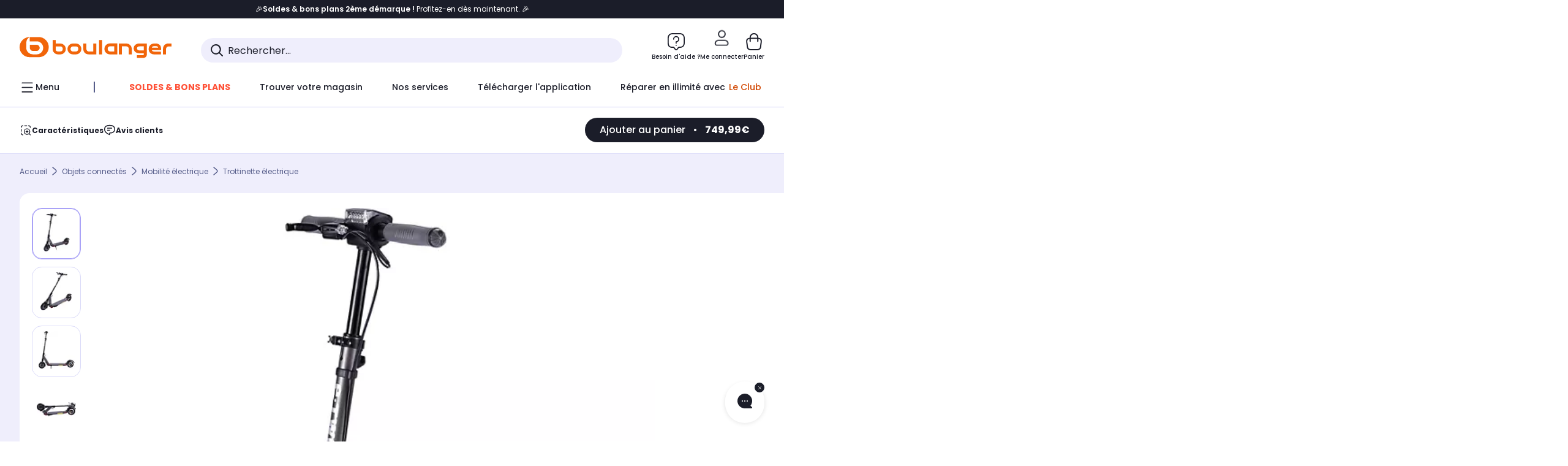

--- FILE ---
content_type: text/javascript;charset=UTF-8
request_url: https://boulanger.scene7.com/is/image/Boulanger/6976485260069_mixed?req=set,json,UTF-8&labelkey=label&id=97091526&handler=s7classics7sdkJSONResponse
body_size: 15
content:
/*jsonp*/s7classics7sdkJSONResponse({"set":{"pv":"1.0","type":"media_set","n":"Boulanger/6976485260069_mixed","item":[{"i":{"n":"Boulanger/6976485260069_pdm_0"},"s":{"n":"Boulanger/6976485260069_pdm_0"},"dx":"1145","dy":"1684","iv":"O5mn50"},{"i":{"n":"Boulanger/6976485260069_pdm_1"},"s":{"n":"Boulanger/6976485260069_pdm_1"},"dx":"1354","dy":"1646","iv":"ykdnR2"},{"i":{"n":"Boulanger/6976485260069_pdm_2"},"s":{"n":"Boulanger/6976485260069_pdm_2"},"dx":"1448","dy":"1546","iv":"0EZlD0"},{"i":{"n":"Boulanger/6976485260069_pdm_3"},"s":{"n":"Boulanger/6976485260069_pdm_3"},"dx":"1793","dy":"605","iv":"dPImB0"},{"i":{"n":"Boulanger/6976485260069_pdm_4"},"s":{"n":"Boulanger/6976485260069_pdm_4"},"dx":"1792","dy":"1537","iv":"UKKlz1"},{"i":{"n":"Boulanger/6976485260069_pdm_5"},"s":{"n":"Boulanger/6976485260069_pdm_5"},"dx":"1792","dy":"1537","iv":"9hcm50"},{"i":{"n":"Boulanger/6976485260069_pdm_6"},"s":{"n":"Boulanger/6976485260069_pdm_6"},"dx":"1816","dy":"1253","iv":"9Csm_1"}]}},"97091526");

--- FILE ---
content_type: application/javascript
request_url: https://www.boulanger.com/0ETydIH8Mqqi/jw/cqD4da-0VI/iiuaQbc0hbNbLhYG/KnZ7Vkk/eA0yB/0ULYlYB
body_size: 164332
content:
(function(){if(typeof Array.prototype.entries!=='function'){Object.defineProperty(Array.prototype,'entries',{value:function(){var index=0;const array=this;return {next:function(){if(index<array.length){return {value:[index,array[index++]],done:false};}else{return {done:true};}},[Symbol.iterator]:function(){return this;}};},writable:true,configurable:true});}}());(function(){hI();tq3();t73();var kB=function(k8){var BG=1;var Ts=[];var wt=Kp["Math"]["sqrt"](k8);while(BG<=wt&&Ts["length"]<6){if(k8%BG===0){if(k8/BG===BG){Ts["push"](BG);}else{Ts["push"](BG,k8/BG);}}BG=BG+1;}return Ts;};var vs=function(){return ft.apply(this,[I2,arguments]);};var pB=function(){if(Kp["Date"]["now"]&&typeof Kp["Date"]["now"]()==='number'){return Kp["Math"]["round"](Kp["Date"]["now"]()/1000);}else{return Kp["Math"]["round"](+new (Kp["Date"])()/1000);}};var r9=function(T6){return +T6;};var PF=function(LV){return Kp["unescape"](Kp["encodeURIComponent"](LV));};var EJ=function(tQ,Q8){return tQ==Q8;};var VO=function Z8(kN,cs){'use strict';var HN=Z8;switch(kN){case Vd:{var Ht=cs[BH];return typeof Ht;}break;case B3:{return this;}break;case OH:{var d4=cs[BH];var vF=cs[z5];var d8=cs[LA];DJ.push(cB);try{var OB=DJ.length;var vQ=dV([]);var GQ;return GQ=n9(BH,[H9()[qb(IJ)].apply(null,[UO,dV(dV(F4)),Ob]),t8(typeof H9()[qb(s8)],'undefined')?H9()[qb(Mh)].call(null,HV,wg,Ph):H9()[qb(HB)](wh,Zh,I4),jh()[Us(fb)].call(null,f4,qB),d4.call(vF,d8)]),DJ.pop(),GQ;}catch(gt){DJ.splice(zH(OB,pQ),Infinity,cB);var Rb;return Rb=n9(BH,[H9()[qb(IJ)](UO,dV(dV([])),Ob),M9()[MV(ps)].apply(null,[TN,Uh,rJ,p6,vN]),jh()[Us(fb)](f4,qB),gt]),DJ.pop(),Rb;}DJ.pop();}break;case gH:{var jg;DJ.push(Mh);return jg=jh()[Us(IF)].call(null,Pm,cN),DJ.pop(),jg;}break;case q3:{var f8=cs[BH];var SO=cs[z5];var qm=cs[LA];DJ.push(HJ);f8[SO]=qm[zV()[xt(F4)].apply(null,[nF,p6,VB,q6,T9])];DJ.pop();}break;case DA:{return this;}break;case MI:{var dh=cs[BH];DJ.push(lO);var P9=Kp[rb()[RV(ds)].apply(null,[N6,k6])](dh);var p8=[];for(var bm in P9)p8[LJ()[CN(p6)](sG,Ym,A9,Nm)](bm);p8[t8(typeof rb()[RV(UQ)],'undefined')?rb()[RV(IF)](Fb,CG):rb()[RV(Yg)](Ug,s8)]();var xb;return xb=function VG(){DJ.push(PV);for(;p8[FB(typeof jh()[Us(hs)],Mm('',[][[]]))?jh()[Us(b6)].apply(null,[c8,K6]):jh()[Us(p6)].apply(null,[bO,Ks])];){var bB=p8[jh()[Us(TN)].call(null,AQ,Og)]();if(RN(bB,P9)){var hO;return VG[zV()[xt(F4)](nF,p6,mO,I6,Eh)]=bB,VG[LJ()[CN(UQ)](OQ,FQ,Mh,dV(dV({})))]=dV(pQ),DJ.pop(),hO=VG,hO;}}VG[t8(typeof LJ()[CN(IF)],Mm([],[][[]]))?LJ()[CN(UQ)](OQ,WV,Mh,dV(F4)):LJ()[CN(pQ)].apply(null,[SV,dV(dV([])),Zb,AN])]=dV(F4);var rN;return DJ.pop(),rN=VG,rN;},DJ.pop(),xb;}break;case p1:{var z9=cs[BH];return typeof z9;}break;case bC:{var KQ=cs[BH];var Dm;DJ.push(XF);return Dm=KQ&&EJ(jh()[Us(zF)].apply(null,[nQ,PN]),typeof Kp[lg()[AB(kh)](k6,xG,Zh)])&&FB(KQ[H9()[qb(Lm)](O9,ds,Om)],Kp[lg()[AB(kh)].call(null,k6,xG,Zt)])&&t8(KQ,Kp[lg()[AB(kh)](k6,xG,BQ)][lg()[AB(hs)](AO,OG,cm)])?H9()[qb(fb)](k6,ht,f6):typeof KQ,DJ.pop(),Dm;}break;case Qq:{return this;}break;case Jp:{var JO=cs[BH];var Ah;DJ.push(YN);return Ah=JO&&EJ(t8(typeof jh()[Us(EQ)],Mm([],[][[]]))?jh()[Us(zF)](Tg,PN):jh()[Us(b6)](VV,mQ),typeof Kp[lg()[AB(kh)].call(null,k6,bJ,dV(dV(pQ)))])&&FB(JO[H9()[qb(Lm)](O9,T9,p4)],Kp[FB(typeof lg()[AB(Ub)],'undefined')?lg()[AB(EQ)](cB,t4,JG):lg()[AB(kh)].apply(null,[k6,bJ,Nm])])&&t8(JO,Kp[lg()[AB(kh)].apply(null,[k6,bJ,dV({})])][lg()[AB(hs)].apply(null,[AO,d5,S4])])?H9()[qb(fb)](k6,dV(dV([])),Ib):typeof JO,DJ.pop(),Ah;}break;case QI:{DJ.push(YV);this[LJ()[CN(UQ)](f6,tt,Mh,s8)]=dV(F4);var g8=this[LJ()[CN(IJ)](pm,OO,Vt,MN)][sJ[HB]][rb()[RV(TQ)](SG,Hs)];if(FB(M9()[MV(ps)](VN,UF,rt,p6,vN),g8[H9()[qb(IJ)](UO,UQ,BB)]))throw g8[jh()[Us(fb)].call(null,wF,qB)];var NN;return NN=this[lg()[AB(CG)].apply(null,[ZN,mG,wV])],DJ.pop(),NN;}break;case kd:{var vg=cs[BH];DJ.push(tb);var TO;return TO=vg&&EJ(t8(typeof jh()[Us(HV)],Mm([],[][[]]))?jh()[Us(zF)](Es,PN):jh()[Us(b6)](Vg,NF),typeof Kp[lg()[AB(kh)](k6,dG,lb)])&&FB(vg[H9()[qb(Lm)](O9,dV(dV(F4)),q9)],Kp[lg()[AB(kh)](k6,dG,x6)])&&t8(vg,Kp[lg()[AB(kh)](k6,dG,Db)][lg()[AB(hs)].call(null,AO,Xs,MB)])?H9()[qb(fb)](k6,qB,l6):typeof vg,DJ.pop(),TO;}break;case rP:{return this;}break;case R5:{var kQ=cs[BH];var XN=cs[z5];var UV=cs[LA];return kQ[XN]=UV;}break;case Vq:{var kV=cs[BH];return typeof kV;}break;case jq:{var nV=cs[BH];var TB;DJ.push(Dh);return TB=nV&&EJ(jh()[Us(zF)].call(null,pN,PN),typeof Kp[lg()[AB(kh)].apply(null,[k6,Wh,Zt])])&&FB(nV[H9()[qb(Lm)](O9,S4,AG)],Kp[lg()[AB(kh)](k6,Wh,mO)])&&t8(nV,Kp[t8(typeof lg()[AB(Og)],'undefined')?lg()[AB(kh)](k6,Wh,Fs):lg()[AB(EQ)].call(null,W8,n6,fV)][FB(typeof lg()[AB(dF)],Mm('',[][[]]))?lg()[AB(EQ)](l8,VN,dV(dV(F4))):lg()[AB(hs)].call(null,AO,Kb,Zt)])?H9()[qb(fb)](k6,Lm,nO):typeof nV,DJ.pop(),TB;}break;case X1:{var TV=cs[BH];var qQ;DJ.push(fO);return qQ=n9(BH,[LJ()[CN(ZO)](DH,dV({}),zF,DB),TV]),DJ.pop(),qQ;}break;case RP:{return this;}break;case Nf:{var dQ=cs[BH];DJ.push(rQ);var lB;return lB=n9(BH,[t8(typeof LJ()[CN(Gt)],Mm([],[][[]]))?LJ()[CN(ZO)].apply(null,[C6,dV({}),zF,s8]):LJ()[CN(pQ)](JN,KN,q6,dV([])),dQ]),DJ.pop(),lB;}break;case vd:{var Cb=cs[BH];var gB;DJ.push(rB);return gB=Cb&&EJ(jh()[Us(zF)](H8,PN),typeof Kp[lg()[AB(kh)](k6,kO,mO)])&&FB(Cb[H9()[qb(Lm)].call(null,O9,dV(dV(pQ)),x4)],Kp[t8(typeof lg()[AB(lb)],Mm('',[][[]]))?lg()[AB(kh)](k6,kO,pQ):lg()[AB(EQ)](B6,rV,DF)])&&t8(Cb,Kp[lg()[AB(kh)](k6,kO,EO)][FB(typeof lg()[AB(Eh)],Mm([],[][[]]))?lg()[AB(EQ)](tF,XV,OO):lg()[AB(hs)].apply(null,[AO,ng,HV])])?H9()[qb(fb)](k6,Ub,NI):typeof Cb,DJ.pop(),gB;}break;case GC:{var NQ=cs[BH];var EF=cs[z5];var MQ=cs[LA];DJ.push(xB);try{var V8=DJ.length;var BJ=dV([]);var JV;return JV=n9(BH,[H9()[qb(IJ)](UO,S4,hJ),H9()[qb(Mh)](HV,tt,hm),jh()[Us(fb)](bV,qB),NQ.call(EF,MQ)]),DJ.pop(),JV;}catch(IU){DJ.splice(zH(V8,pQ),Infinity,xB);var qS;return qS=n9(BH,[t8(typeof H9()[qb(J0)],Mm([],[][[]]))?H9()[qb(IJ)](UO,tx,hJ):H9()[qb(HB)](VU,hs,Lv),M9()[MV(ps)].call(null,Ks,Pw,dV({}),p6,vN),FB(typeof jh()[Us(AN)],Mm([],[][[]]))?jh()[Us(b6)](sx,QW):jh()[Us(fb)](bV,qB),IU]),DJ.pop(),qS;}DJ.pop();}break;case GL:{var Bz=cs[BH];return typeof Bz;}break;case j3:{var Dz=cs[BH];return typeof Dz;}break;case DI:{var YR=cs[BH];var zj=cs[z5];var Jx=cs[LA];return YR[zj]=Jx;}break;case sf:{var WU=cs[BH];var xn=cs[z5];var nw=cs[LA];DJ.push(Z4);WU[xn]=nw[zV()[xt(F4)](nF,p6,Lm,br,dV({}))];DJ.pop();}break;case w5:{return this;}break;}};var lz=function(){if(Kp["Date"]["now"]&&typeof Kp["Date"]["now"]()==='number'){return Kp["Date"]["now"]();}else{return +new (Kp["Date"])();}};var BY=function(){L0=["7=","_$F3*-I$\x00~>","*\rI0\x00I\v\\!\x00C ","97","K\'\v\x40`GMw","\\X<","\bMD+","Z]>","*VY KK/FW",":;\tP\"","X&K\n","\b\fW6K+","(W%X","\'MK","=,]5D","j9I9\\qE\bn K4^<","V,","I>D+\tV&","E:\vZ9\x07^<","I4","J<^!\x00","P%H+","E\rxP","J&^","\tTC\t","E\t:z>O","!T0","D","\b\x40$","$","-\b\\\x3f\x00b\'M","","\t\'X=\x07","N\"\f`","\\)\x00","2D\'K0F","P<p ","]<F","K#","D\b+\t\x40\"\x00K+\x07X\x3fO","A>\x00","\\2O","\n(\\\'","2\x07^","2^&(Z","/L!\x00","bZ","I4N9&\r]","Z",">","_e\t[Xf0","/\b\\5\'O+\nL<","=M","\bO4Y","_aP9V$~\'N4\'4aM+OkG\x3f5","\'z+!<|f\x40}\x3fy","U>KK0O","C*\\50h","\x07_#\r","E>\\C","2D\'\x00i0\x07Y\r!\t","\n/\b`","=+\n\bK0\x00E\bn\r0X/\x00#D\'\n\n","4V<Y","\n\bM",";H+\x07","\"^8<\\M/\b","Z>E\b\nM9","bHA}XVb","\x07\fU2F:+i","%]#\\<;W&K\n>\t","C\t:\"W2\x00C ","#;\bW","V<^",";\\=D;\t2\\\'F/\b","6^,!\r\\\"","uN];F=V!B\f->!T2F%","7=N\b]M%P]R:A%","=p5","\x07U=I\\\x3f_\nX","","F:K<",":T","\r","(L","MP\"TD:DM4K\"","t8X=\v\vMq;L\'\x07\b\\n4L6YC","{\'\x07m8OZ\b^|D","I2","\'z","E#\vJ4Z","\x07W2^","=\bX:X","P)F>+Q","\'\n","T","58","0","\'\b\bi0\x00B","\"\x00E\n","\"I+","\x07\\0\x00O5,\bZ%!x6","K4C ","L\"X","B","7E<","\bMG!x2\x00C\f+&M\"","X","RfMP\x07*_-V\x3fT^R<MK4\x00_\b Ds_-V\x3fVG:\\>\n)7\tV=R\fX=\x00[>\bGsI4LZ\x00[>:X%XE(Z%EfDB#^<\nMM(O(DDk_-V\x3f\\^S5\bM$DZ:BK7D:\rWsI7\bV7Ty#UwR^T-\vJ%_:\vlIy#UwR^[sY>\x40<E`V%^>R\"\rG!\bO%\rZ!MM,X^R<M_$I\'\v#\\l\\q\x07^\b\'\x07j;\nM8DRg\\%Xn\'XZ+YD}5,\bZ%ZZ\b!M(OV!Y9Y59\n=K>O\b:APl;H+\x075L =K>O\b:E7D:\rWy\x00\bbDB%/X\'sCO0_3H\fs_-V\x3fVG:\\>\n)7\tV=Ky#UkWV;Y\f8\x00O\b/K-\b\b:\r\\#^<FAZl=Z\x00O\b/K-\b\b:\x40\x3fc+\fM>\bV\"Y\f%y<\r^M2F-y%y<\r^MXuW2\x00C D\v%XXV+MK4\x00_\b D\"[;I`\x00\b_8O*<\v\\#\x00SR:H*K;W\\}D#X3O\x40oTAZ>L)X3O\x40oTAN#^,\b\bpDWSb6K\f\t^\b7\v*\tXlMZ0\x00IfDB7IL \x07P>bA\\xX:Wq\x00q\bY\bD,_-V\x3fTYR:H4XDS5\fKq\bhB!E!I4TC=\fW2EnRKks+S4^T-\bX%`V%^>D$ID9D\x07\x3f\bV!MVK4\x00_\b D0X\b%\'\nV:\bV5\fU$6fA\\}\x07gH\fD7D:\rWqbA\\x^\b7\\%X5I4N\b!\x00X=V<WMK\"L4]W\x07-Z9\\^S5\bM$D:\\kV^<\v}XtD,\r<\"O\\<D*\t;\nM8DZ8LDB,_-V\x3fTSRg_$I\'\v5\\3\fKq3_\v6X_VfW2\x00C LDB#^<\nMM9Y\x07gMVO0\ns+S4^T)i#^:\\\rs\tK<\\GR\x00L6dx]A9BKNpIhB2FfALxR\fR)YjK\bnP]X:\v\x40!\f`V%^>Pv3O:JK4^fD7D:\rWq1g6\x3fRlHOM9E\rlHOK4\x00_\b F07X\x3f/\x07y_-V\x3f\\XS5EM}R(Z%EfDB#^<\nMM9YT\rO>OR<H,]\x07gM_$I\'\v)\\XV+M_$I\'\v\x3f\\CV/H2]Q\f/MUl\b\r0#XKSu\r\vs\x00B\b!OlIFT:\\x\\<D\v=ZK\b)H7Z\\\"\b#^<\nMJwR\b,\bZ%VG:LwRET-Uy\x07X;\fN0^Xg[\b#Y\"\b\"Zu%/\fP%]&y_-V\x3f\\^S5\nE\x3fRlH$XIS3MA7D:\rWy\x00 LOM9E\rlH$XIS3MD4ZX=\vO4\\YS`\\\x3f\\;\nM8DR:M_K;PM}gDy_-V\x3f\\^S5\bM$DZ LOM9E\rlH$XIS3MDD2\\FT/\n,K\bnVPy\x00B=HOf8\\%O*K;W_$I\'\v%XXS5W2\x00C DxX:WqO\rnE7D:\rWyg%XXV+H,]\x07<L#\nsRX\x00B L>]fMDx\tL \x07P>\n6fAK}8\x3fI\b\t;\\\x3fO\fK%V\b+K\x3fTL \x07P>b\rDB8X+\bZ$\x00C)FPl&NqO\rn!K>X\t\\#^<DJqF\b+\t\x40q_ \r^s](LOZ>Z+\b]sIG MP7\\\b&NsIG!MQ#]Z\'_\\%X5\fU$\f!\r\taXN Wa\tW!E\\O&\v\t>XOT/\n8OS5\fKq`\x00\bU4K+__y8$IuR/H\bjLR;MP7\\_GsY2D\'\n\\jO;$\tW(LOW4\f^XsYP\\O&\v\t4ZY P\\+Y P\\XuJ4TCfFQ#]XsYP\\O&\v\t*LRlJ!D+\x00>M0^XsYPWx\x00B\b!MWlVI#\\%NXbCX#`\x00J!^&!Z4^!\nE\\Xg\bU\"\b\b+K\x3fVGsCT4\x00B*BK\\H\b;sO;}<D\x3fI\b6L%Dl_X#TIG&L#XOSu\r\vsE\b#lI`I4]Q(L4ZN R2G\n\"\\5VX=I4N*=\\=\bV-J\fK6IG>MV\x3f\x00C;VK4\x00_\b X=O\x40-J\fK6XN W\\E+%X9FPl7\bw\\DGl\x07T!O+\x00O4ZG:\f]lV^<\v}<PZXgD7D:\rWq+bDB\'XZ+Y<^!\x00AWl\x00:X%X!+9VP7\\\\\'\x00M\tlIg\bM$DZ<J\t\\=M:PW$FVlK>\bGsY\bw\x00:X%XT<L#\f\\fCT4\x00B*YOK4\x00_\b FAKXsP5TVL#]X:\fV&VGsCT4\x00B*MEsO;pIhBEKO&\v\ts\x00B\b!O#ZK\b)Y\\&T~>(K#XRl0\\q^<V#TN+MW>\x00\n\n<\vP5\nnCO4_\b]n\t\bM9NXgMAIjK\bn\vPQy`\r\\#^<H0MSu\r\vs\x00B\b!OlIET:\\xO;#ZG:\f]lV^<\v}<PVXbC]4O/\b\x3fFbVO0\ns\vCX#\b+K\x3fTCE\'J\tV\x3fR<\x3f#Y\"#X<wG\'JX=OV<J\\)\x00`\n\bA%8EbF\\%XlEP#ZG:\f]wR\b`\t\bM9NGl\n\bA%V\b`^lE*D]}+\b\b^0\x00OG U}\x40\'^EKO&\v\ts\x00B\b!O#ZK\b)Y\\&T~>(K#XRl\r\\#^<D\\\"Fn\r\x3f^Z/\nMV3O:FD#ZN\"\nX%;\b!]W;\nM8DZL*K\bnPB%S6!\x07WM\nDw\x07uUMP\x3fT^\\hL2^&(Zl\x00qKMA\vqDZ:BK#ZL U(8Es6\v\fXXT/\\#8Es6\n\f]&\r%S\x3f P4\x07\n;#]W;\nM8DZL*K\bnPME>\b\bM8D2#Z^>P\x3fX/\bO5F:MKXbCZ>Z+V\x3fIX\x07(Z%EnEMx^\'CM#\ro:\\\"Iq:u>X<\vMs\twV:J\vV#1K&L\"%C\tgHQ8\x07\b+\bMyUS3W2\x00C D#%]Q(L*K\bnPM\nwA\'EKxO;#ZI\"\bEMxOCfF\vL\x3f^!\nOl\x00S\n+\v\v%ZD6DK4\x00_\b D8[\'#X\\^T\"^%S5\fKqWH7D:\rWqS5KyOQ+X=D:\fV8`\x07\fU=\\^V+MDK4\x00_\b D\'F+Yb4)\b`\x00W4I\vKbVK4\x00_\b D\'F+YV8\nJbC]>OGoTAK,OX:Wq+\x3f\tW\b+K\x3fD6Wx,\tL \x07P>\n;fMK4\x00_\b X=O\x408\v]qD!\n\bpDW\x07<L#\n`V%^>P]}bFV\x3f\x07^\b;\x07V#V8L4NNV-\v_8_\b/\\kU\x07gH5X\b!\nM#I!O*K;W\x40}E(\r\nL#H+^L\t,]`\x00J!K\x00\x00\\lb\bAD<V#2_-V\x3fVV+JJD<V#2_-V\x3fIL \x07P>gX#TXGlW2\x00C FP%\rZ!MMwR^T-\vJ%_:\v#^<\nL#R\fR<YP(\bVX\t\\#^<\"W2\x00C FPl\\XT*\rI=S4/\t\bE-/\t\bx\t`\t\fK:IL \x07P>g\\%Xn+S4^T=i#^:\\5,\bZ%ZY:4V%^>\"_y\x00g^EM+u\n<\vV+bEM}X\t\\#^<\"W2\x00C FD}\x00\n<\vV%\rZs+S4^T-\bX%gHD}9\fIl_-V\x3f\\^S5\bM$D;\fN0^\x40:\\RT>M>\x00S\n+MA_y\f\n<\vV%\rZb\x07A7D:\rWy]Q\b+K\x3fT^\'xXOTW2=^<V#IRV+J\fJ(IG(Z%EfAK}b\rDB\'CnTPl\f\\f\rPi#G=D\'XZ/Y\\&TRR=L#XDV!MAPxOX:Wq=#\bW4K!+L\x3f^!\nEKxKK\x40/J\\)\x00S`\\\x3f\\;\nM8DR:MK4\x00_\b D5DqCO0_tCW4\f^RgD,XoR,MA_ybF*\\\x3fX:\vxXLR,Hy_-V\x3f\\<L#\n&\rDx]fA%y<\r^sX;\nM8DRg\\%Xl\x3f[;In#\bW4K!0,]V+J\\(\x07;\nM8DR:MO0\n\bs+S4^R:MA\\l/wA(\v\'XZ DWq`J9\\DSu\bM$DZ+J\\\'X\t+LD7D:\rWq\x00S5KyOOT\"^%S5\fKq`Iy](L8\n\bg\bM$DZ:JX=OG H5DsE\\%\tX:Wq\x00!\n\bpD3A\\K;X\x40T>M>\x00S\n+YZ>Y<M>b\bJ4\x00;\nM8DR:MP7\\^\'CI#\\G~HQ8\x07+aX^\'CJ4^G:\fJ+Y PO>NZ~HQ8\x07!\n\bpE&\r5F)\\l_\"HQ8\x07+V5I\b+}\x00B=J\fK6I\\\'\x00M\t}\x00B=JK(1D<\r\bJE\b\vQy\'VoD_>\f/MKqDZ:\fJxV^XsYPKB<%a]\f\\!JX=&\r#]\f\\o\rw0:Q<JU8ORMDw\\^\'6K\fI\\\'\x00M\tx\t\t:\v7D:\rWy]Q&\r5DsE]\'XZ:YQ8\x07<(W%C=\x3f]dE>\b\bM8DA\'E%X9FPl\x007\b%X9D0MA<L#\n&\r#K3H\tP\"K-\f(A2Z\'\v7D:\rWy\x00\'EM9YT*\v\\x\x00B\b!MMjK\bnPM9YA(Z%EnE\\}<L#\n`I4I\b&NsXKT/\n%XXT MlhBEKO&\v\tsO:FAKXsP5TSbELW,E\bf\fKq&\r%S\x3f P4\x07+\n\nM9YA ZP\tjY\x07gX#TCG:\fJ\x00X\v\nK8Y! 9AXl!\tU4\x00C __yVX!OlICT:u>\b+K\x3fTORl]s](L%S6!\x07Q%C\t`\\\']Q\f/MLl/\b8X\b/QIXgH>ZI\"\bEP}VL U(8ElMVP7\\_\\h\x07DB8&\r!O\fr\rCZ0\x00I\v#^<\nM\\y/QIVoTD8&\r!O\fr\rC_8K\"!V2]X:Wq`W0F\v,F\t+D_y\'EM9YT>\bOm/QIS<L#\nf\rCZ0\x00I\vpD\x07+\b\\*LRo\x07DM9E\rn\n\bNq1X\b!E%SZ=\fM4O:DP%E:DX%BZ!M_8K\"OjLR:\fJX8X7D\"\bu>\b+K\x3fTOR\'J\vP\x3fF7(Zx\tW\x073H\f[#ZtW2\x00C L#]Q!EO0\nsP\"Z^\b7!M#O\t`\b\bW6\x00BW_\b\x07lDWcDB\'XZ YQ8\x07<(W%C=\x3f\bdjLR JK(8ErYQ8\x07\n<w/\b\x3fX\b\'\n\fU=\rf-FDw\x00B=JK4`W0F\v*K\bn\rPWjX/D8R\fRl\\0\bGsYE-VI W$\bGsYwRCT:u>G<BKKmICT(\rX=S6!\x07Ky;\bjK\bnPPn!\tU4\x00C ^DjO;0Z^>PM}<PK}R:\fJO&\v\tsO:FAM9YT Ml\'\n\fU=\rf-Hk\x00B=JV<F:EXx\t!\tU4\x00O\x40(Z%EfAKxCfFQ#]XsYPM\x00S\n+MQ#]Z:J\fK6OX:WsX/OlI^T:\\-\b\b!\nP\x3fOXsYPM\x00S\n+[Q8\x07+%ZK\b)^OK4\x00_\b FPl\x007\by\x00B=JO0&\r0MG:J\fK6X^\'CT4\x00B*YOK4\x00_\b FAM9YT MlVO*FDsE\b#lI`I4R\f\bhBEM9YT MlV>A_8C\t&^\vL\x3f^!\nEMxL<LX#TXG:\fJ\x00X\v\nK8YT\"^%\x07KuSaO\x07W<MO0\nsP\"Z^\b7!M#O\t08`W0F\vlI^S<L#\n&\r2G\n\"\\y!\tU4\x00C H\b0^<(ZxXyR+MAI,\t/Qk_-V\x3f\\^S5KyK\bnPM9YT:|\x3f\x00X+CU4M&I\\#JJuI\x40Kx\\<D\b%C\t`\x40^\b\'b#)(L\b%S6!\x07Pl\x008\x3fIOT-\v\x00I=^!\nVP7\\\b&NsIG J\x40!8>IDT/\n\\OS3\bM$DZ!M9E\rn\n\bNq1X\b!E8F)2^&D\fM%G\n:FDD}O+\fM4-C\"\x00W_$I\'\v%XXV+MK4\x00_\b DQ8\x07+\b\b^0\x00OG5\r\\#^<^#%]\b+U%:K+^\x3fR\v4\tX MsIG:\fJO&\v\tw\\^\'CX#\f!\r\ta]\n3A\\,_-V\x3fTOR:H*\\D\"\bP#\bV\bpCU4M&MKy`\b\bW6\x00BSuKyK\bnP\t}+Mx#KfD4HXA+OF\x3f/O\'s6\\\fOX:WqW;\nM8DZ L#XOV H8XKS5\x40*K\bnPM\nwR/MAZl\f/\b\\,K-\fEMxX:WqE*D\b%]W`\x00W4KXR-MWi#G=CK4\x07E8EZxZ^+\nEW}\x07(Z%En\vEMxX:Wq_-V\x3f\\8#I^\'A\\lX;\t\bW%\x07\b+K\x3fTD9D=K>C\t+LE_$I\'\v>XCS5\fKq`I=\r\bbD7D:\rWqg0XEV\'H2X\b+}\x00\x07(Z%En\x07EMxDR/H8X_V-HOM9E\rlH,\f!\r\ta]WSgV\x3fE Ml_-V\x3f\\8%IER<LD<XfL\vL\x3f^!\nMMy88OX:WqS`X!\\;\nM8DR:M_>AuMN8\x00IfCI#\\G:J\\)\x00-\\qD\b+K\x3fTCG JV#\x00Y!~9AM\x00G\'H\x3fRsPA_$I\'\vx\\<D>\\XRgJ\x00X#R(Z%EnE*K\bn\nAP}b\x07AU}\tb\fAI}b\x00A^}\rbA|}\f6u\bM$DZ<LD&K\nfL\vL\x3f^!\nEMxL<LVx\x07]:\x07%ZZ\b+PMO:MZ0\x07OZ~^\\%XnP_$I\'\vxCfEE2D+\x07P>\b DX\'M:\vxO;\x3fFu\fKq\x00/^0\x00E\b`\x07W\x3fI\'\v#I^T+\v\\2\x00C\f+0I4XOG:JM%OX:W\nJsYP\\nDpTR`N\x07HbCM(O2FL=\b\'3H\f7D:\rWy]Q\b+K\x3f\\KG!LxZG<E7D:\rWq\x00S5\bM$DZ<LD&K\nfL\vL\x3f^!\nEMxL<LVx\x07]:\x07%ZZ\b+PMO:MZ0\x07OZ~^_yV_\t+,^4^>/\f8\n/^0\x00E\bg\x3fRsVV[#K3\bM$DZ:J\f[#ZfF\\%XlHL=A-\\qF\b+K\x3fT^T/L!\x00X<L#\bV P6^<JJ4k+\n}0\x00KT)q8B\x3f V!\r|\"\bJy/\b<]\"VX#\vP=\bVlZ9^-K4VX,\rW4\x07YXbF\x00V5FXbFU0\x00L<\tOsF:K<\"O\b=\rWsX\b/\"U=\"O\b=\rWsX\b\r![\rsX\b;\bo4Y!\n!P\"\x00\b\'gMVZ0\x07OZ}^X\"\b \x00O#^<\nMM\x07^>LDD,]gDx]>\x40y\x00B=H\fK6G ,XCG(Z%EfMK4\x00_\b D\f0Z7LQ8\x07<T4^\tgAWl_-V\x3f\\8%IQ\x07bPB,O^\b7X#TOG L\t-\b\\\x3f7K8aXS`\bMD+sO)\bO}`\bM\f^ V\x3f\\\b-\v&*uO;2K4N<f8LlMVMl\\ \x00Kk+=X#G:\x3fZ4%>r0u,\v*)v+}\x3f\f#!}O*\\#NOT)i0K+\bKy/\x00),j1n%!#}&o(3({8\x07u\fKq+Mv7Y<\bWD\f/E\t}DT)z>^6E&H\"VO}`\bM\f^ V\x3f\\\b-\v&*uO;2K4N<f8LlMVKl\\ \x00KcNET)i0K+\bKy/\x00),j1n%!#}&u-\v&*uxXX \x00\bK4\x40!J\n\\%$K\b/\t\bM4`1#t\'a\x3f\n;\x3f|0o(\v62n6m6g_8K\"K4\x00_\b \nI$\"O*\v%Z\\ \x00K-\bD\"\bA^!x \x00\bK4`\bW5X<W$FV)\v\x07D!WKO*\v\v-\bD\"\bA^!(+\n\t\\#X\x40<J\\\x3fO\b+_E-_\"D}\x00+gXz\b!\tJ4ZK\"L6Py]fM0K-\fE7D:\rWy]Q\b+K\x3f/w\x07gMVZ0\x07OZx^\\%Xn\x07PM\x07O:H\"cXFG(Z%EfDB8;<\f\x40Y;<\f\x40y\x00S<L#\n3L22]V(Z%EfAKx\\<D\b\x3fFsY\x3fFtFW5L \tpI^>_q\'S,\vw\x00q)7\tV=ZC+\fM>w264C+\fM>\b\'u\r\v\x3fFoY\b*K\bn\nAV}bPb\fXIGoTAUlUA:B8sL\b4ZI\"\bEMx]+aIG<MP7\\e$My[sY\b#^<\nVZlU\x07+\b\\qE\bf_L2Is\rCZ0FR+MD5DgBK$ZZ=\fEWK;D$ZF QpI\bg_pDA3\x07\fM2gpDs_8K\"M#\rQ(LLZwRD\"\bL4ZX:WwRsCK4\x00_\b LD\x40-EXxUG/MDK4\x00_\b \vP\x3fF7_y&NqW\x07<L#\n3Ef};2W2\x00C L#]Q(L*LRlK8MXsY\x40!EnDK4\x00_\b D\b%XXSu\fKq5,\bZ%ZZ\b!M(OT:\v>M#D`\x07\fU=\\^S`P2BbI\\jO;\x40-OlID\\hCZ>Y<M>\f\\f\nPME=L2\x00E\b`\n\fT4]XlI2Oj4\x00\bGsYX7J\vK>g^Ox#_+\nJsIG \\\x40\rpx^Rq^UE`BVI|MEk7F#\b]xKk\b<~Z^=EWxKOR:HkE*D]D,\\uVME7D:\rWy]Q&NqO\rn0I41X\b!E\\\"\r\t0\x00^#%\n+K$^<MW>\x07:X3OZ\'\nM0I`8p\x3fTE\b*%\n+DM4K\"A\x3fDW/X(TE$M\"TG=MQ0OZ/D6j(H\"JM4K!0xTG:\f]V\x07fMA_lqJH=/\'b\fPLy]\ns-M=Zn:9P<l<\t\fMy]\b+U\'N5>V\x3f\x07S`T4.E+HyO\rn \fM4]!7K8MRgH\x3f\\)V#XNG7JJ2_V)Y5\\- \\<Xb\tP\x40K\b*\fK47E-K4IbP\x40K)\f^4XHG7JX\x3f_)IST>\b\fM7XbP\x40Y<%\n\\\x3f\x006sCX!|<V\x3fX^T/L!\x00X<L#\bV5\'XE\t-5\bV;\b%\nb\b\f&XF=^52L=-^\x00\x3f^\x40&HXk\f8^!!\x3fb\f]k>WJ,]/\b`A/\b4NXt\bM$DZ:JM>S3\fKq+53MAMx\tSg_\\%XnW2\x00C LDB#^<\nMMZ\n\"EM9YV/\nL<D=MDy]Su\x07\fJ4T\x40:J\bl\x00\t+\n%Z^J`J%9O\t=\n\\K\"L%D`\\}\x07O(JU>\x07ORg_X\"\nMt\x07\fJ4VO*FWK4\x00_\b D\"\x00E\nfMDxX^S3MDjO;7D:\rWy<L#\n`I=\r&\r0M#M\"]W\x07fMy]",";>\\S)+I","M","\n ","2D\f/","\f!\r\\&c","4\x00R:","^;\x07\\\x3f","0I\'\bZ%X"," P6^<4\bK<Y\t\'\vJ","L<","2I9D!\t","#\v\t\\=",":T\"","Q4A):\vX6{!\fj8D\"","Bf3+2I0K=[\x40!","#D+\bKc","+\n\\5","\t\\\'I\r\\=&K\'\v","%","N\tV\x00E=\n\vXfBZ->!T2F%X(","+u\r+\tK8O\bN#Z\n+\x00","S\"","\\)I:\r^","X2","\\6Y+=K>\x00E!\b%X\x3fF<","9\x00^\n=^",">i:","","I#\\%E","\fM8o>\bJ\"E\vV#","2Ot","\'D!_","Z9X9!\x00\b","<^&","\\33f3 ","+u/n0\x00C\b\b\bK%","+","N\f-","z$\x07^#!\\\x3f\x00","I=","F","j","\x3fD\x40","O*","\b!\v","a8b:\x3f\\ O\t:","W\'C+Q0M*","Y*/\fT\\\"\r\t","L6D\t^%","+X#K","YJS","MCw]T","Y","Z","E/V\x3f","]4C+\tM8D","\x00\bO=","N\x00\vm#I"];};var Mm=function(dU,l0){return dU+l0;};var fr=function(){return RR.apply(this,[TL,arguments]);};var mw=function(dS){try{if(dS!=null&&!Kp["isNaN"](dS)){var Nc=Kp["parseFloat"](dS);if(!Kp["isNaN"](Nc)){return Nc["toFixed"](2);}}}catch(xk){}return -1;};var t8=function(dY,qx){return dY!==qx;};var ft=function rS(fx,Kc){var vY=rS;while(fx!=fP){switch(fx){case AC:{fx-=ZL;DJ.pop();}break;case Uq:{fx+=gH;if(pk(CZ,nx.length)){do{var sU=SU(nx,CZ);var Fr=SU(lZ.Rp,Sk++);Zz+=RR(C7,[gc(Uz(Ur(sU),Fr),Uz(Ur(Fr),sU))]);CZ++;}while(pk(CZ,nx.length));}}break;case Hq:{var Dj=Kj[HR];var mz=zH(Dj.length,pQ);fx=dP;}break;case BM:{var sY=F4;if(pk(sY,Ow.length)){do{var Cc=SU(Ow,sY);var nY=SU(qX.k5,VY++);vr+=RR(C7,[Uz(Ur(Uz(Cc,nY)),gc(Cc,nY))]);sY++;}while(pk(sY,Ow.length));}fx+=n5;}break;case Iq:{fx+=nq;while(pk(bw,Mx[VX[F4]])){cw()[Mx[bw]]=dV(zH(bw,b6))?function(){Mc=[];rS.call(this,P1,[Mx]);return '';}:function(){var xR=Mx[bw];var Q0=cw()[xR];return function(DY,WX,Wx,Kx){if(FB(arguments.length,F4)){return Q0;}var Ar=rS.apply(null,[lq,[DY,WX,Wx,Eh]]);cw()[xR]=function(){return Ar;};return Ar;};}();++bw;}}break;case FL:{return RR(dd,[rv]);}break;case V5:{while(pk(tX,Wr.length)){H9()[Wr[tX]]=dV(zH(tX,HB))?function(){return n9.apply(this,[G,arguments]);}:function(){var RW=Wr[tX];return function(jk,YW,K0){var W0=X4(jk,b6,K0);H9()[RW]=function(){return W0;};return W0;};}();++tX;}fx=fP;}break;case vM:{for(var H0=F4;pk(H0,tZ[Cn[F4]]);++H0){M9()[tZ[H0]]=dV(zH(H0,pQ))?function(){BR=[];rS.call(this,kf,[tZ]);return '';}:function(){var A0=tZ[H0];var Hr=M9()[A0];return function(Ir,rz,Gz,XU,mR){if(FB(arguments.length,F4)){return Hr;}var rr=rS.apply(null,[I2,[Nm,rz,gX,XU,mR]]);M9()[A0]=function(){return rr;};return rr;};}();}fx=fP;}break;case YT:{fx+=rI;return pz;}break;case pq:{for(var BU=F4;pk(BU,fX[t8(typeof jh()[Us(Fs)],Mm('',[][[]]))?jh()[Us(p6)].apply(null,[HX,Ks]):jh()[Us(b6)].apply(null,[Xz,fK])]);BU=Mm(BU,pQ)){var hr=fX[lg()[AB(lb)].apply(null,[dZ,w,dV(dV(F4))])](BU);var zS=OS[hr];Cr+=zS;}fx=fP;var tK;return DJ.pop(),tK=Cr,tK;}break;case bA:{fx+=zL;for(var JS=F4;pk(JS,Ov[jh()[Us(p6)](r4,Ks)]);JS=Mm(JS,pQ)){(function(){var dr=Ov[JS];DJ.push(Ux);var Dc=pk(JS,Xx);var JR=Dc?rb()[RV(Lm)].call(null,I5,F4):H9()[qb(Fs)](bW,dV(F4),S3);var QZ=Dc?Kp[LJ()[CN(Lm)](qL,ZK,OX,Ks)]:Kp[LJ()[CN(Fs)](CI,KN,zR,dV(dV([])))];var pS=Mm(JR,dr);xH[pS]=function(){var Sn=QZ(hS(dr));xH[pS]=function(){return Sn;};return Sn;};DJ.pop();}());}}break;case mH:{for(var Uk=zH(Qj.length,pQ);In(Uk,F4);Uk--){var DW=sw(zH(Mm(Uk,Nn),DJ[zH(DJ.length,pQ)]),Av.length);var UK=SU(Qj,Uk);var MK=SU(Av,DW);rv+=RR(C7,[gc(Uz(Ur(UK),MK),Uz(Ur(MK),UK))]);}fx=FL;}break;case Ap:{fx-=G1;if(pk(MR,PZ[Tz[F4]])){do{zV()[PZ[MR]]=dV(zH(MR,hs))?function(){KK=[];rS.call(this,B3,[PZ]);return '';}:function(){var vW=PZ[MR];var fj=zV()[vW];return function(nn,hw,pR,Vn,nj){if(FB(arguments.length,F4)){return fj;}var U4=rS(GT,[nn,hw,T9,Vn,hx]);zV()[vW]=function(){return U4;};return U4;};}();++MR;}while(pk(MR,PZ[Tz[F4]]));}}break;case dP:{fx-=OL;while(In(mz,F4)){var XS=sw(zH(Mm(mz,An),DJ[zH(DJ.length,pQ)]),UU.length);var wX=SU(Dj,mz);var rj=SU(UU,XS);SK+=RR(C7,[Uz(Ur(Uz(wX,rj)),gc(wX,rj))]);mz--;}}break;case fd:{fx=fP;while(pk(qW,cK.length)){rb()[cK[qW]]=dV(zH(qW,Yg))?function(){return n9.apply(this,[rI,arguments]);}:function(){var YX=cK[qW];return function(sv,Vz){var Pc=lZ.apply(null,[sv,Vz]);rb()[YX]=function(){return Pc;};return Pc;};}();++qW;}}break;case QI:{tY=zH(QX,DJ[zH(DJ.length,pQ)]);fx=CA;}break;case Z5:{fx=fd;var cK=Kc[BH];mr(cK[F4]);var qW=F4;}break;case B5:{fx+=Hq;while(wU(gr,F4)){if(t8(Kz[Cn[Fs]],Kp[Cn[pQ]])&&In(Kz,Nj[Cn[F4]])){if(EJ(Nj,BR)){Rx+=RR(C7,[X0]);}return Rx;}if(FB(Kz[Cn[Fs]],Kp[Cn[pQ]])){var lx=kr[Nj[Kz[F4]][F4]];var zx=rS(I2,[lx,Mm(X0,DJ[zH(DJ.length,pQ)]),VN,gr,Kz[pQ]]);Rx+=zx;Kz=Kz[F4];gr-=n9(P3,[zx]);}else if(FB(Nj[Kz][Cn[Fs]],Kp[Cn[pQ]])){var lx=kr[Nj[Kz][F4]];var zx=rS.call(null,I2,[lx,Mm(X0,DJ[zH(DJ.length,pQ)]),PS,gr,F4]);Rx+=zx;gr-=n9(P3,[zx]);}else{Rx+=RR(C7,[X0]);X0+=Nj[Kz];--gr;};++Kz;}}break;case xA:{return Zz;}break;case fI:{fx-=zL;return GZ;}break;case l5:{return vr;}break;case pf:{var CZ=F4;fx+=S;}break;case JM:{Lr=[[PX(T9),b6,PX(b6),HB,PX(HB),NX,PX(AN),PX(OK)],[PX(Bj),HB,T9,PX(kh)],[PX(HB),ds,PX(pQ)],[PX(zF),NX,PX(AN),pQ,EQ,PX(lb)],[],[PX(lb),hs,PX(hs),T9,ds],[],[ps,PX(Ks),PX(Lm),p6,p6],[hx,hs,PX(Fs),pQ,PX(x6)],[],[Fs,ds,PX(Fs),PX(ps)],[],[BX,pQ,PX(pQ),PX(k6)],[x6,PX(p6),PX(MB)]];fx=fP;}break;case Xp:{for(var Wj=F4;pk(Wj,QK.length);Wj++){var MW=SU(QK,Wj);var w0=SU(X4.jT,nR++);Sc+=RR(C7,[Uz(gc(Ur(MW),Ur(w0)),gc(MW,w0))]);}fx+=W5;}break;case H1:{return Sc;}break;case GC:{fx+=m2;var Yn=Kc[BH];var c4=Kc[z5];var Zz=Mm([],[]);var Sk=sw(zH(Yn,DJ[zH(DJ.length,pQ)]),hs);var nx=L0[c4];}break;case XI:{var Sr=Kc[BH];lZ=function(fv,Fc){return rS.apply(this,[GC,arguments]);};return mr(Sr);}break;case tp:{BR=[T9,PX(pQ),PX(QW),PX(CG),hs,PX(b6),HB,Fx,Ks,PX(p6),PX(ps),PX(dZ),PX(lb),mO,[Fs],PX(zR),PX(ZO),O0,BZ,PX(Lm),PX(OK),Mw,pQ,PX(Fs),PX(T9),p6,PX(lb),PX(qB),x6,PX(p6),PX(MB),JG,Lm,PX(OK),OK,T9,PX(HB),QW,PX(HB),pQ,PX(pQ),PX(FQ),tx,QW,PX(pQ),ds,PX(Yg),hs,p6,p6,PX(Mw),tx,p6,PX(lb),AN,PX(AN),Fs,AN,PX(zF),NX,pQ,PX(Mw),MB,ds,PX(pQ),PX(pQ),PX(EQ),PX(p6),pQ,PX(OK),MB,PX(T9),PX(mO),x6,PX(QW),PX(Lm),PX(OK),IF,Bj,Yg,PX(HB),p6,PX(KN),PX(AN),sr,PX(AN),NX,PX(lb),PX(Fs),PX(CY),PX(T9),F4,RX,PX(p6),PX(NX),PX(zR),PX(NX),ps,PX(Lm),PX(pQ),PX(pQ),p6,PX(ps),PX(AN),AN,Yg,PX(b6),T9,PX(NX),pQ,EQ,PX(lb),PX(pQ),PX(BZ),[b6],zF,PX(T9),F4,PX(Ub),Mn,EQ,PX(nr),IJ,zF,b6,pQ,PX(Lm),PX(NX),PX(Ks),Nm,PX(p6),F4,PX(pQ),Lm,Fs,PX(zF),PX(pQ),PX(AN),Db,PX(Fs),lb,PX(NX),HB,PX(zF),Yg,PX(b6),PX(hs),PX(Fs),lb,PX(hs),zF,PX(Yg),PX(Db),ZO,BZ,[F4],PX(BZ),[T9],PX(BZ),PX(Mn),PS,PX(T9),F4,PX(Db),zF,NX,pQ,PX(EQ),ds,PX(pQ),[F4],PX(T9),Bj,PX(Bj),hs,Lm,PX(Bj),Ks,PX(p6),kh,PX(QW),PX(Ym),QW,PX(Fs),Lm,PX(b6),PX(lb),zF,PX(zF),fV,PX(HB),ps,PX(hs),PX(hs),T9,ds,PX(pQ),PX(HB),NX,PX(lb),ps,PX(BZ),ds,PX(Fs),ps,Yg,PX(hs),PX(pQ),Lm,Fs,PX(pQ),PX(HB),Ks,F4,zF,PX(p6),PX(Fs),pQ,QW,PX(lb),PX(QW),AN,PX(NX),Lm,F4,ps,PX(NX),ps,F4,T9,PX(QW),PX(NX),BZ,EQ,PX(Lm),p6,F4,PX(hs),PX(lb),PX(zF),HB,HB,Fs,PX(Lm),PX(QW),Fs,ps,F4,PX(VN),O0,PX(pQ),PX(p6),pQ,PX(pQ),b6,pQ,PX(Nm),Yg,ps,PX(pQ),PX(pQ),Fs,ds,PX(Fs),PX(ps),hs,Fs,lb,PX(AN),PX(Fs),zF,PX(Ym),Nm,PX(Lm),p6,PX(p6),p6,p6,PX(T9),PX(HB),PX(Db),Zh,PX(NX),wV,ps,PX(QW),PX(Mh),PX(QW),EQ,PX(Lm),hs,PX(pQ),PX(zF),pQ,HB,PX(QW),b6,PX(ds),p6,PX(Yg),F4,Bx,PX(Ks),PX(Lm),Fs,ps,PX(T9),NX,PX(AN),NX,PX(Yg),F4,b6,p6,EQ,Db,PX(Ks),ps,PX(b6),PX(Fs),PX(b6),QW,PX(hs),PX(Fs),zF,PX(hs),zF,BZ,PX(NX),hs,PX(p6),PX(Fs),AN,PX(x6),nr,[b6],PX(AN),PX(HB),PX(lb),AN,PX(NX),PX(pQ),PX(NX),Bx,Lm,PX(lb),PX(ds),NX,PX(ht),fb,PX(Fs),PX(Lm),p6,PX(T9),PX(J0),TN,F4,PX(Lm),Lm,PX(pQ),zF,PX(AN),p6,PX(Mh),CY,PX(VN),IJ,zF,PX(Ym),AN,AN,PX(AN),QW,ds,PX(VN),PS,PX(lb),zF,F4,PX(b6),NX,PX(wV),PS,PX(lb),PX(HB),PX(NX),EQ,PX(EQ),PX(lb),lb,Lm,PX(Lm),HB,p6,PX(Db),p6,PX(lb),NX,PX(lb),PX(Fs),PX(JG),b6,PX(p6),Fs,PX(NX),lb,Lm,PX(lb),PX(IF),p6,[pQ],Vw,p6,PX(HB),PX(Lm),Lm,PX(ds),PX(Fs),[ds],pQ,hs,F4,F4,EO,PX(rV),fb,[pQ],PX(OK),nr,PX(QW),Fs,PX(Mh),s8,Yg,PX(b6),Ks,PX(Ks),NX,PX(zF),Ks,F4,PX(lb),PX(Lm),Lm,pQ,hs,PX(T9),PX(Fs),zF,PX(VN),nr,PX(Lm),hs,PX(b6),PX(ps),NX,T9,PX(b6),PX(pQ),Ks,PX(HB),HB,PX(zF),NX,PX(AN),Yg,PX(p6),Lm,b6,F4,PX(Ks),PX(Lm),T9,PX(Fs),HB,PX(IF),Vw,PX(p6),F4,pQ,T9,PX(ps),T9,PX(EQ),PX(ps),T9,PX(EQ),PX(Zh),Bx,ps,F4,PX(Ks),ds,PX(Fs),HB,PX(QW),Ks,PX(hs),PX(hs),T9,ds,PX(TQ),[T9],PX(hs),AN,Yg,PX(QW),PX(Db),Yg,ps,Fs,PX(T9),hs,EQ,PX(NX),Lm,PX(AN),NX,PX(EQ),HB,PX(Fs),PX(zF),Yg,PX(QW),PX(Lm),tt,PX(Fs),F4,F4,F4,Fs,F4,Fs,lb,PX(lb),NX,PX(AN),[ds],PX(fb),fb,PX(HB),T9,T9,PX(AN),p6,p6,PX(lb),PX(J0),S4,PX(AN),Bj,PX(NX),HB,p6,Lm,Lm,PX(lb),PX(NX),HB,[F4],PX(lb),Og,PX(qB),F4,T9,p6,EQ,PX(Lm),PX(zF),Yg,PX(AN),p6,PX(Ub),[lb],[Fs],PX(Ub),PS,Fs,PX(fV),PS,PX(TN),S4,ds,PX(Fs),PX(ps),PX(pQ),PX(ZO),T9,PX(HB),tt,PX(b6),zF,PX(tt),Db,AN,PX(Bj),PX(kh),Vw,AN,PX(NX),PX(ds),Fs,PX(Bx),Nm,p6,PX(HB),ds,PX(pQ),PX(ht),[lb],pQ,PX(Fs),PX(NX),F4,zF,EO,p6,[pQ],PX(ds),Fs,Ks,ds,PX(HB),PX(HB),PX(kh),kh,zF,PX(T9),lb,b6,PX(S4),fb,PX(hs),T9,NX,PX(HB),Bj,ds,pQ];fx+=Jf;}break;case Np:{fx=YT;while(wU(jj,F4)){if(t8(Vr[Tz[Fs]],Kp[Tz[pQ]])&&In(Vr,hk[Tz[F4]])){if(EJ(hk,KK)){pz+=RR(C7,[xU]);}return pz;}if(FB(Vr[Tz[Fs]],Kp[Tz[pQ]])){var E4=Lr[hk[Vr[F4]][F4]];var NY=rS(GT,[Vr[pQ],jj,E4,Mm(xU,DJ[zH(DJ.length,pQ)]),CY]);pz+=NY;Vr=Vr[F4];jj-=n9(AA,[NY]);}else if(FB(hk[Vr][Tz[Fs]],Kp[Tz[pQ]])){var E4=Lr[hk[Vr][F4]];var NY=rS(GT,[F4,jj,E4,Mm(xU,DJ[zH(DJ.length,pQ)]),dV(dV({}))]);pz+=NY;jj-=n9(AA,[NY]);}else{pz+=RR(C7,[xU]);xU+=hk[Vr];--jj;};++Vr;}}break;case vd:{var pW=Kc[BH];var Jc=Kc[z5];var Bk=Kc[LA];var nU=Kc[B3];var vr=Mm([],[]);fx=BM;var VY=sw(zH(pW,DJ[zH(DJ.length,pQ)]),BZ);var Ow=Kj[Bk];}break;case Jp:{fx+=gf;var wc=Kc[BH];qX=function(OZ,FS,bx,gx){return rS.apply(this,[vd,arguments]);};return qw(wc);}break;case CA:{while(wU(CX,F4)){if(t8(gn[VX[Fs]],Kp[VX[pQ]])&&In(gn,kU[VX[F4]])){if(EJ(kU,Mc)){GZ+=RR(C7,[tY]);}return GZ;}if(FB(gn[VX[Fs]],Kp[VX[pQ]])){var cU=Jj[kU[gn[F4]][F4]];var j0=rS.call(null,lq,[Mm(tY,DJ[zH(DJ.length,pQ)]),CX,gn[pQ],cU]);GZ+=j0;gn=gn[F4];CX-=n9(Fq,[j0]);}else if(FB(kU[gn][VX[Fs]],Kp[VX[pQ]])){var cU=Jj[kU[gn][F4]];var j0=rS(lq,[Mm(tY,DJ[zH(DJ.length,pQ)]),CX,F4,cU]);GZ+=j0;CX-=n9(Fq,[j0]);}else{GZ+=RR(C7,[tY]);tY+=kU[gn];--CX;};++gn;}fx-=hP;}break;case Z2:{return rS(Jp,[SK]);}break;case Vd:{fx=fP;return [[pQ,lb,hs,PX(Yg)],[EQ,PX(Lm),PX(Fs),PX(hs)],[PX(p6),hs,Lm,PX(lb),PX(pQ)],[],[UQ,T9,PX(ps),Fs,p6],[],[Yg,PX(HB),ds,PX(pQ)],[fV,PX(AN),T9,ds],[],[Nm,PX(HB),pQ]];}break;case zd:{var nR=sw(zH(TR,DJ[zH(DJ.length,pQ)]),Ks);var QK=hj[d0];fx=Xp;}break;case P5:{fx-=GC;while(pk(Zr,Lj.length)){LJ()[Lj[Zr]]=dV(zH(Zr,pQ))?function(){return n9.apply(this,[DI,arguments]);}:function(){var Nz=Lj[Zr];return function(TW,Zv,mx,GW){var Qw=qX(TW,HB,mx,nr);LJ()[Nz]=function(){return Qw;};return Qw;};}();++Zr;}}break;case kf:{var tZ=Kc[BH];fx+=cf;}break;case X5:{return Rx;}break;case GL:{var fX=Kc[BH];var OS=Kc[z5];DJ.push(bX);fx=pq;var Cr=lg()[AB(ds)](LR,gM,wV);}break;case sf:{DJ.push(qc);var kX={'\x30':jh()[Us(F4)].apply(null,[HY,p0]),'\x34':lg()[AB(F4)].call(null,Hs,kw,mO),'\x37':rb()[RV(F4)].apply(null,[vT,xx]),'\x43':FB(typeof LJ()[CN(F4)],Mm([],[][[]]))?LJ()[CN(pQ)](f6,s8,Fj,NX):LJ()[CN(F4)](d5,Lm,PR,CY),'\x45':lg()[AB(Fs)].apply(null,[On,gY,dV(dV(pQ))]),'\x51':lg()[AB(Lm)].apply(null,[Zt,NI,dV(dV([]))]),'\x57':FB(typeof jh()[Us(pQ)],Mm([],[][[]]))?jh()[Us(b6)].call(null,ZX,AZ):jh()[Us(Fs)].apply(null,[sn,zR]),'\x59':rb()[RV(Fs)].apply(null,[bR,nv]),'\x6b':t8(typeof jh()[Us(F4)],Mm([],[][[]]))?jh()[Us(Lm)](q0,Dv):jh()[Us(b6)](Dw,Dx),'\x6d':lg()[AB(p6)].call(null,ZK,Y3,lb),'\x77':H9()[qb(F4)](TN,ds,mY)};var wj;return wj=function(DR){return rS(GL,[DR,kX]);},DJ.pop(),wj;}break;case GP:{for(var cc=F4;pk(cc,Nr.length);cc++){var fU=SU(Nr,cc);var gj=SU(Vv.Zd,nS++);xc+=RR(C7,[Uz(Ur(Uz(fU,gj)),gc(fU,gj))]);}fx=fP;return xc;}break;case PT:{for(var DU=F4;pk(DU,pw[t8(typeof jh()[Us(p6)],Mm('',[][[]]))?jh()[Us(p6)](NA,Ks):jh()[Us(b6)](wW,Mv)]);DU=Mm(DU,pQ)){Kw[LJ()[CN(p6)](wH,Mh,A9,DB)](lK(Dk(pw[DU])));}var Rv;fx-=E7;return DJ.pop(),Rv=Kw,Rv;}break;case B3:{var PZ=Kc[BH];fx+=TI;var MR=F4;}break;case jq:{var An=Kc[BH];var rW=Kc[z5];var HR=Kc[LA];var ES=Kc[B3];fx=Hq;var UU=Kj[rR];var SK=Mm([],[]);}break;case DI:{var Lj=Kc[BH];qw(Lj[F4]);var Zr=F4;fx=P5;}break;case GT:{fx+=f1;var Vr=Kc[BH];var jj=Kc[z5];var hk=Kc[LA];var tR=Kc[B3];var Lz=Kc[Z5];if(FB(typeof hk,Tz[Lm])){hk=KK;}var pz=Mm([],[]);xU=zH(tR,DJ[zH(DJ.length,pQ)]);}break;case zC:{var d0=Kc[BH];var zw=Kc[z5];var TR=Kc[LA];var Sc=Mm([],[]);fx-=Cq;}break;case TH:{var vX=Kc[BH];X4=function(Rj,Fn,dc){return rS.apply(this,[zC,arguments]);};fx-=H1;return MS(vX);}break;case nq:{fx=bA;var Ov=Kc[BH];var Xx=Kc[z5];DJ.push(tn);var hS=rS(sf,[]);}break;case T5:{var pw=Kc[BH];fx=PT;var Xj=Kc[z5];var Kw=[];var Dk=rS(sf,[]);DJ.push(AQ);var lK=Xj?Kp[LJ()[CN(Fs)](J7,k6,zR,Vt)]:Kp[LJ()[CN(Lm)](QT,dV({}),OX,Zh)];}break;case lq:{var QX=Kc[BH];var CX=Kc[z5];fx-=tT;var gn=Kc[LA];var kU=Kc[B3];if(FB(typeof kU,VX[Lm])){kU=Mc;}var GZ=Mm([],[]);}break;case P1:{fx-=Pq;var Mx=Kc[BH];var bw=F4;}break;case p7:{var Wr=Kc[BH];fx=V5;MS(Wr[F4]);var tX=F4;}break;case U1:{var CU=Kc[BH];var Nn=Kc[z5];fx=mH;var qz=Kc[LA];var Av=Wv[mn];var rv=Mm([],[]);var Qj=Wv[CU];}break;case I2:{var Nj=Kc[BH];var WS=Kc[z5];var Pz=Kc[LA];var gr=Kc[B3];var Kz=Kc[Z5];if(FB(typeof Nj,Cn[Lm])){Nj=BR;}fx=B5;var Rx=Mm([],[]);X0=zH(WS,DJ[zH(DJ.length,pQ)]);}break;case kT:{var pn=Kc[BH];var OU=Kc[z5];var xc=Mm([],[]);var nS=sw(zH(pn,DJ[zH(DJ.length,pQ)]),Bj);var Nr=GY[OU];fx-=ff;}break;case t5:{var rY=Kc[BH];Vv=function(tw,G0){return rS.apply(this,[kT,arguments]);};fx-=LI;return Ww(rY);}break;}}};var wU=function(zX,Fv){return zX>Fv;};var Zc=function Jv(tS,bn){'use strict';var KS=Jv;switch(tS){case Fq:{var lY=bn[BH];var OR=bn[z5];DJ.push(wh);if(EJ(OR,null)||wU(OR,lY[jh()[Us(p6)](lr,Ks)]))OR=lY[jh()[Us(p6)].call(null,lr,Ks)];for(var ZY=sJ[HB],qn=new (Kp[jh()[Us(hs)](Wz,gX)])(OR);pk(ZY,OR);ZY++)qn[ZY]=lY[ZY];var cW;return DJ.pop(),cW=qn,cW;}break;case B3:{var Bw=bn[BH];var B0=bn[z5];DJ.push(AY);var Ew=EJ(null,Bw)?null:rx(cw()[DX(F4)](Lt,T9,Jk,MB),typeof Kp[lg()[AB(kh)].call(null,k6,Zm,p6)])&&Bw[Kp[lg()[AB(kh)](k6,Zm,rt)][FB(typeof M9()[MV(ds)],'undefined')?M9()[MV(pQ)](cm,QY,HB,pv,Pv):M9()[MV(NX)](Mh,vT,dV(dV(pQ)),hs,TY)]]||Bw[lg()[AB(rV)](qB,QO,fV)];if(rx(null,Ew)){var kn,FY,Y4,LX,Xw=[],VR=dV(F4),Hk=dV(pQ);try{var TZ=DJ.length;var NU=dV({});if(Y4=(Ew=Ew.call(Bw))[rb()[RV(J0)].apply(null,[nt,Nm])],FB(F4,B0)){if(t8(Kp[rb()[RV(ds)](l9,k6)](Ew),Ew)){NU=dV(dV(z5));return;}VR=dV(pQ);}else for(;dV(VR=(kn=Y4.call(Ew))[t8(typeof LJ()[CN(bW)],Mm([],[][[]]))?LJ()[CN(UQ)](MJ,nr,Mh,sr):LJ()[CN(pQ)].call(null,U0,dV(dV(pQ)),f0,WV)])&&(Xw[LJ()[CN(p6)](tg,EO,A9,dV(dV(F4)))](kn[t8(typeof zV()[xt(NX)],Mm(lg()[AB(ds)](LR,sM,s8),[][[]]))?zV()[xt(F4)](nF,p6,mO,VF,O0):zV()[xt(hs)](ZW,Mr,RU,fk,Db)]),t8(Xw[jh()[Us(p6)](PQ,Ks)],B0));VR=dV(sJ[HB]));}catch(mX){Hk=dV(F4),FY=mX;}finally{DJ.splice(zH(TZ,pQ),Infinity,AY);try{var sj=DJ.length;var SS=dV([]);if(dV(VR)&&rx(null,Ew[H9()[qb(TQ)].apply(null,[FQ,Mn,zm])])&&(LX=Ew[H9()[qb(TQ)](FQ,dV(dV(F4)),zm)](),t8(Kp[FB(typeof rb()[RV(IF)],Mm([],[][[]]))?rb()[RV(Yg)](Gv,cX):rb()[RV(ds)](l9,k6)](LX),LX))){SS=dV(dV(z5));return;}}finally{DJ.splice(zH(sj,pQ),Infinity,AY);if(SS){DJ.pop();}if(Hk)throw FY;}if(NU){DJ.pop();}}var UY;return DJ.pop(),UY=Xw,UY;}DJ.pop();}break;case C5:{var Cj=bn[BH];DJ.push(LW);if(Kp[jh()[Us(hs)](Vh,gX)][lg()[AB(xx)].call(null,hn,WQ,dF)](Cj)){var Yr;return DJ.pop(),Yr=Cj,Yr;}DJ.pop();}break;case DA:{var lW=bn[BH];DJ.push(rK);var Ck;return Ck=Kp[rb()[RV(ds)](jO,k6)][cw()[DX(QW)](G4,b6,gk,J0)](lW)[lg()[AB(HS)].apply(null,[qc,LB,O9])](function(kz){return lW[kz];})[F4],DJ.pop(),Ck;}break;case GM:{var pK=bn[BH];DJ.push(mS);var Jn=pK[lg()[AB(HS)].call(null,qc,D0,QW)](function(lW){return Jv.apply(this,[DA,arguments]);});var RY;return RY=Jn[cw()[DX(Lm)].call(null,qR,b6,Tw,IJ)](t8(typeof LJ()[CN(gW)],Mm('',[][[]]))?LJ()[CN(IF)].apply(null,[Nb,dV(F4),KW,HV]):LJ()[CN(pQ)](Br,Sw,v0,dV(dV({})))),DJ.pop(),RY;}break;case AM:{DJ.push(AU);try{var bZ=DJ.length;var Kr=dV(z5);var jv=Mm(Mm(Mm(Mm(Mm(Mm(Mm(Mm(Mm(Mm(Mm(Mm(Mm(Mm(Mm(Mm(Mm(Mm(Mm(Mm(Mm(Mm(Mm(Mm(Kp[jh()[Us(dF)].call(null,DV,rV)](Kp[cw()[DX(Db)].call(null,AS,T9,nF,b6)][jh()[Us(kY)](v8,Xn)]),SX(Kp[jh()[Us(dF)](DV,rV)](Kp[cw()[DX(Db)].call(null,AS,T9,nF,HV)][zV()[xt(VN)](sr,zF,bW,vn,NX)]),pQ)),SX(Kp[jh()[Us(dF)].apply(null,[DV,rV])](Kp[cw()[DX(Db)](AS,T9,nF,ps)][zV()[xt(nr)](FU,T9,IF,Hv,dV([]))]),Fs)),SX(Kp[jh()[Us(dF)](DV,rV)](Kp[cw()[DX(Db)](AS,T9,nF,bW)][H9()[qb(Sw)].call(null,dk,Og,XB)]),Lm)),SX(Kp[jh()[Us(dF)](DV,rV)](Kp[t8(typeof LJ()[CN(PY)],'undefined')?LJ()[CN(ds)](bb,Fx,vR,ps):LJ()[CN(pQ)](Ev,UQ,wr,s8)][jh()[Us(xW)](z6,Oc)]),b6)),SX(Kp[jh()[Us(dF)](DV,rV)](Kp[FB(typeof cw()[DX(s8)],Mm(t8(typeof lg()[AB(Lm)],'undefined')?lg()[AB(ds)].call(null,LR,Zf,dV({})):lg()[AB(EQ)].apply(null,[A9,hW,O9]),[][[]]))?cw()[DX(b6)](q6,dw,IS,ZK):cw()[DX(Db)](AS,T9,nF,Mh)][FB(typeof H9()[qb(NK)],Mm('',[][[]]))?H9()[qb(HB)].call(null,AQ,dV(dV(F4)),Uj):H9()[qb(YV)](vR,x6,hB)]),sJ[PS])),SX(Kp[jh()[Us(dF)](DV,rV)](Kp[cw()[DX(Db)](AS,T9,nF,OX)][t8(typeof lg()[AB(Tr)],Mm('',[][[]]))?lg()[AB(Cv)].apply(null,[Jr,gJ,VN]):lg()[AB(EQ)](Nx,Xz,Vt)]),ds)),SX(Kp[jh()[Us(dF)](DV,rV)](Kp[cw()[DX(Db)].call(null,AS,T9,nF,Zt)][LJ()[CN(k6)](cH,OX,AO,EO)]),lb)),SX(Kp[jh()[Us(dF)](DV,rV)](Kp[cw()[DX(Db)](AS,T9,nF,EQ)][H9()[qb(fV)](Rc,ds,Rs)]),hs)),SX(Kp[FB(typeof jh()[Us(YK)],Mm('',[][[]]))?jh()[Us(b6)].apply(null,[UX,Iw]):jh()[Us(dF)].call(null,DV,rV)](Kp[cw()[DX(Db)].call(null,AS,T9,nF,ps)][H9()[qb(Gc)].apply(null,[Gc,Lm,sN])]),T9)),SX(Kp[jh()[Us(dF)].call(null,DV,rV)](Kp[FB(typeof cw()[DX(qB)],Mm([],[][[]]))?cw()[DX(b6)](qj,gS,Zt,zF):cw()[DX(Db)](AS,T9,nF,T9)][H9()[qb(YK)](YK,dV(F4),E9)]),EQ)),SX(Kp[jh()[Us(dF)](DV,rV)](Kp[cw()[DX(Db)](AS,T9,nF,VN)][t8(typeof lg()[AB(KN)],Mm('',[][[]]))?lg()[AB(kY)](JG,B9,dV([])):lg()[AB(EQ)](Wc,bS,dV([]))]),HB)),SX(Kp[jh()[Us(dF)](DV,rV)](Kp[cw()[DX(Db)].apply(null,[AS,T9,nF,wV])][FB(typeof H9()[qb(qZ)],Mm([],[][[]]))?H9()[qb(HB)](Vc,EO,lS):H9()[qb(g0)](A9,dV(pQ),LB)]),QW)),SX(Kp[jh()[Us(dF)](DV,rV)](Kp[cw()[DX(Db)](AS,T9,nF,Mh)][jh()[Us(f0)].apply(null,[x8,xS])]),NX)),SX(Kp[t8(typeof jh()[Us(ds)],Mm([],[][[]]))?jh()[Us(dF)].call(null,DV,rV):jh()[Us(b6)].apply(null,[MU,vc])](Kp[cw()[DX(Db)](AS,T9,nF,HB)][LJ()[CN(m0)].apply(null,[CF,dV([]),Mz,Mw])]),ps)),SX(Kp[jh()[Us(dF)](DV,rV)](Kp[cw()[DX(Db)](AS,T9,nF,Gt)][FB(typeof rb()[RV(Uw)],Mm([],[][[]]))?rb()[RV(Yg)](fK,EW):rb()[RV(Gc)].apply(null,[M6,zK])]),zF)),SX(Kp[jh()[Us(dF)](DV,rV)](Kp[cw()[DX(Db)](AS,T9,nF,BZ)][FB(typeof cw()[DX(kh)],Mm([],[][[]]))?cw()[DX(b6)].call(null,jY,v0,AQ,CG):cw()[DX(Fx)].apply(null,[AQ,Mn,xX,fV])]),kh)),SX(Kp[jh()[Us(dF)].apply(null,[DV,rV])](Kp[cw()[DX(Db)].apply(null,[AS,T9,nF,RX])][jh()[Us(lj)](Z6,AN)]),AN)),SX(Kp[jh()[Us(dF)](DV,rV)](Kp[cw()[DX(Db)](AS,T9,nF,Ub)][t8(typeof lg()[AB(k6)],Mm('',[][[]]))?lg()[AB(xW)](Eh,dJ,Og):lg()[AB(EQ)].apply(null,[BK,FR,pQ])]),sJ[s8])),SX(Kp[t8(typeof jh()[Us(gX)],Mm([],[][[]]))?jh()[Us(dF)](DV,rV):jh()[Us(b6)].call(null,lX,lv)](Kp[cw()[DX(Db)](AS,T9,nF,mn)][cw()[DX(Bj)].apply(null,[IX,NX,p6,zR])]),Yg)),SX(Kp[jh()[Us(dF)].call(null,DV,rV)](Kp[cw()[DX(Db)].apply(null,[AS,T9,nF,IJ])][H9()[qb(Ek)](lv,OX,LG)]),BZ)),SX(Kp[jh()[Us(dF)](DV,rV)](Kp[FB(typeof cw()[DX(kh)],'undefined')?cw()[DX(b6)](AU,px,YK,EO):cw()[DX(Db)](AS,T9,nF,Mh)][FB(typeof cw()[DX(fb)],Mm([],[][[]]))?cw()[DX(b6)](MY,f4,JU,Eh):cw()[DX(RX)].apply(null,[bK,AN,XV,ZK])]),Bj)),SX(Kp[jh()[Us(dF)](DV,rV)](Kp[cw()[DX(Db)].call(null,AS,T9,nF,gX)][LJ()[CN(p0)].apply(null,[kt,kh,sW,dV(pQ)])]),Db)),SX(Kp[jh()[Us(dF)](DV,rV)](Kp[lg()[AB(ZO)](cR,C0,x6)][H9()[qb(lb)].call(null,KN,dV(dV(pQ)),Eb)]),Zh)),SX(Kp[jh()[Us(dF)].call(null,DV,rV)](Kp[LJ()[CN(ds)].call(null,bb,Fx,vR,Bx)][t8(typeof zV()[xt(kh)],Mm([],[][[]]))?zV()[xt(wV)](PY,p6,nr,Bc,NX):zV()[xt(hs)].apply(null,[Hn,zv,OK,LZ,VN])]),Bx));var x0;return DJ.pop(),x0=jv,x0;}catch(zW){DJ.splice(zH(bZ,pQ),Infinity,AU);var nK;return DJ.pop(),nK=sJ[HB],nK;}DJ.pop();}break;case G:{DJ.push(OW);var Qx=Kp[jh()[Us(lb)].call(null,k0,tt)][H9()[qb(R0)](hs,dV(dV({})),bc)]?pQ:F4;var zz=Kp[jh()[Us(lb)](k0,tt)][rb()[RV(Lx)](Tm,PY)]?pQ:sJ[HB];var fY=Kp[jh()[Us(lb)](k0,tt)][LJ()[CN(R4)].call(null,MZ,dV(dV([])),VN,cm)]?pQ:F4;var SY=Kp[jh()[Us(lb)](k0,tt)][M9()[MV(hx)](OK,Uj,Yg,b6,b6)]?sJ[Lm]:sJ[HB];var OY=Kp[t8(typeof jh()[Us(gX)],'undefined')?jh()[Us(lb)](k0,tt):jh()[Us(b6)].call(null,Zw,Dr)][jh()[Us(A9)](zQ,Zt)]?xH[t8(typeof LJ()[CN(OX)],'undefined')?LJ()[CN(nv)].call(null,qO,b6,dZ,dV(dV(pQ))):LJ()[CN(pQ)](sW,PS,kv,dV(pQ))]():F4;var IR=Kp[jh()[Us(lb)](k0,tt)][M9()[MV(RX)](ps,Es,hs,AN,wz)]?pQ:sJ[HB];var Pk=Kp[jh()[Us(lb)].apply(null,[k0,tt])][jh()[Us(m0)](lk,hz)]?pQ:F4;var Yw=Kp[jh()[Us(lb)](k0,tt)][FB(typeof lg()[AB(Dv)],Mm('',[][[]]))?lg()[AB(EQ)](rK,xB,hs):lg()[AB(PN)].call(null,dk,L6,PS)]?pQ:F4;var vK=Kp[jh()[Us(lb)](k0,tt)][M9()[MV(Ym)](T9,VW,dV(dV(pQ)),ds,bv)]?pQ:F4;var Ec=Kp[zV()[xt(nv)].apply(null,[JK,hs,Bx,NZ,ZK])][lg()[AB(hs)](AO,hK,bW)].bind?pQ:sJ[HB];var QR=Kp[t8(typeof jh()[Us(tk)],'undefined')?jh()[Us(lb)](k0,tt):jh()[Us(b6)].apply(null,[AW,IX])][jh()[Us(cR)].apply(null,[CI,HV])]?sJ[Lm]:F4;var WR=Kp[jh()[Us(lb)](k0,tt)][LJ()[CN(qZ)](Kv,dV({}),Bj,TQ)]?pQ:F4;var FZ;var E0;try{var EK=DJ.length;var AR=dV(z5);FZ=Kp[jh()[Us(lb)].call(null,k0,tt)][jh()[Us(PN)](w4,fV)]?pQ:F4;}catch(NW){DJ.splice(zH(EK,pQ),Infinity,OW);FZ=F4;}try{var wx=DJ.length;var WY=dV({});E0=Kp[jh()[Us(lb)](k0,tt)][jh()[Us(HW)](Fz,Hs)]?pQ:F4;}catch(HU){DJ.splice(zH(wx,pQ),Infinity,OW);E0=F4;}var rn;return DJ.pop(),rn=Mm(Mm(Mm(Mm(Mm(Mm(Mm(Mm(Mm(Mm(Mm(Mm(Mm(Qx,SX(zz,pQ)),SX(fY,Fs)),SX(SY,Lm)),SX(OY,b6)),SX(IR,sJ[PS])),SX(Pk,ds)),SX(Yw,lb)),SX(FZ,hs)),SX(E0,T9)),SX(vK,EQ)),SX(Ec,HB)),SX(QR,QW)),SX(WR,NX)),rn;}break;case QI:{var kK=bn[BH];DJ.push(pr);var Iz=FB(typeof lg()[AB(p0)],Mm('',[][[]]))?lg()[AB(EQ)].apply(null,[JY,g0,S4]):lg()[AB(ds)].apply(null,[LR,Qr,fV]);var Yj=rb()[RV(lj)].apply(null,[Qm,b6]);var Vk=F4;var ck=kK[jh()[Us(Xn)](SG,VB)]();while(pk(Vk,ck[jh()[Us(p6)](Sv,Ks)])){if(In(Yj[LJ()[CN(dZ)].apply(null,[N0,kh,MN,IJ])](ck[FB(typeof lg()[AB(rV)],Mm([],[][[]]))?lg()[AB(EQ)].call(null,xz,Mk,QW):lg()[AB(lb)](dZ,Jw,Ks)](Vk)),F4)||In(Yj[LJ()[CN(dZ)].apply(null,[N0,cm,MN,MB])](ck[t8(typeof lg()[AB(RK)],Mm([],[][[]]))?lg()[AB(lb)](dZ,Jw,dV(dV({}))):lg()[AB(EQ)].call(null,Y0,k6,p6)](Mm(Vk,sJ[Lm]))),F4)){Iz+=pQ;}else{Iz+=sJ[HB];}Vk=Mm(Vk,Fs);}var HZ;return DJ.pop(),HZ=Iz,HZ;}break;case N:{var Cx;var Az;var vU;DJ.push(n6);for(Cx=F4;pk(Cx,bn[jh()[Us(p6)].call(null,gK,Ks)]);Cx+=sJ[Lm]){vU=bn[Cx];}Az=vU[H9()[qb(kS)](fW,dV(dV(F4)),Dg)]();if(Kp[jh()[Us(lb)](kW,tt)].bmak[FB(typeof rb()[RV(kS)],Mm('',[][[]]))?rb()[RV(Yg)](Pn,OX):rb()[RV(ZN)](J9,qB)][Az]){Kp[FB(typeof jh()[Us(JW)],'undefined')?jh()[Us(b6)](YV,Ik):jh()[Us(lb)](kW,tt)].bmak[rb()[RV(ZN)].call(null,J9,qB)][Az].apply(Kp[jh()[Us(lb)](kW,tt)].bmak[rb()[RV(ZN)].apply(null,[J9,qB])],vU);}DJ.pop();}break;case E1:{DJ.push(hz);var Tk=jU;var LS=lg()[AB(ds)].call(null,LR,AK,TQ);for(var jz=F4;pk(jz,Tk);jz++){LS+=FB(typeof M9()[MV(Bj)],Mm(lg()[AB(ds)].call(null,LR,AK,ZK),[][[]]))?M9()[MV(pQ)].apply(null,[hx,gU,tt,bz,Sx]):M9()[MV(Ks)](PS,wv,dV({}),ds,FU);Tk++;}DJ.pop();}break;case kH:{DJ.push(Pr);Kp[lg()[AB(qc)](Xc,nt,dV({}))](function(){return Jv.apply(this,[E1,arguments]);},cn);DJ.pop();}break;}};var In=function(Yc,TK){return Yc>=TK;};var vS=function(){return ft.apply(this,[B3,arguments]);};var ZR=function(){return Kp["window"]["navigator"]["userAgent"]["replace"](/\\|"/g,'');};var wk=function(hY){return Kp["Math"]["floor"](Kp["Math"]["random"]()*hY["length"]);};var Xr=function(){Tz=["\x6c\x65\x6e\x67\x74\x68","\x41\x72\x72\x61\x79","\x63\x6f\x6e\x73\x74\x72\x75\x63\x74\x6f\x72","\x6e\x75\x6d\x62\x65\x72"];};var rw=function CW(tv,Sj){'use strict';var zY=CW;switch(tv){case E:{DJ.push(nW);var I0=H9()[qb(EO)](BX,dV(dV(F4)),Es);try{var mj=DJ.length;var vw=dV([]);if(Kp[FB(typeof cw()[DX(Ub)],'undefined')?cw()[DX(b6)].apply(null,[DK,xv,AZ,mn]):cw()[DX(Db)].apply(null,[Hn,T9,nF,Rc])]&&Kp[cw()[DX(Db)](Hn,T9,nF,MB)][jh()[Us(gX)](tV,Mh)]&&Kp[cw()[DX(Db)].call(null,Hn,T9,nF,mO)][jh()[Us(gX)](tV,Mh)][cw()[DX(Mh)].call(null,pZ,Lm,JK,EQ)]){var gv=Kp[cw()[DX(Db)].call(null,Hn,T9,nF,Bj)][jh()[Us(gX)](tV,Mh)][cw()[DX(Mh)].apply(null,[pZ,Lm,JK,sr])][jh()[Us(S4)].apply(null,[j4,Cv])]();var FX;return DJ.pop(),FX=gv,FX;}else{var Uc;return DJ.pop(),Uc=I0,Uc;}}catch(Gr){DJ.splice(zH(mj,pQ),Infinity,nW);var hv;return DJ.pop(),hv=I0,hv;}DJ.pop();}break;case j3:{DJ.push(P0);var Ic=H9()[qb(EO)](BX,Lm,wn);try{var XX=DJ.length;var Tn=dV({});if(Kp[cw()[DX(Db)].apply(null,[Uv,T9,nF,p6])][lg()[AB(mO)].apply(null,[KN,Ls,tx])]&&Kp[cw()[DX(Db)](Uv,T9,nF,wg)][FB(typeof lg()[AB(k6)],Mm('',[][[]]))?lg()[AB(EQ)](gZ,rJ,qB):lg()[AB(mO)](KN,Ls,dV(pQ))][sJ[HB]]&&Kp[cw()[DX(Db)](Uv,T9,nF,Ub)][lg()[AB(mO)].call(null,KN,Ls,OO)][F4][F4]&&Kp[FB(typeof cw()[DX(kh)],Mm([],[][[]]))?cw()[DX(b6)].apply(null,[Z4,JZ,fK,dF]):cw()[DX(Db)].call(null,Uv,T9,nF,Eh)][lg()[AB(mO)](KN,Ls,mn)][xH[rb()[RV(FQ)](VF,xS)]()][F4][M9()[MV(zR)](Db,TU,VB,NX,hz)]){var gw=FB(Kp[t8(typeof cw()[DX(EQ)],Mm([],[][[]]))?cw()[DX(Db)](Uv,T9,nF,ds):cw()[DX(b6)](LY,Nx,n6,CG)][lg()[AB(mO)].apply(null,[KN,Ls,p6])][F4][F4][M9()[MV(zR)].call(null,cm,TU,VB,NX,hz)],Kp[t8(typeof cw()[DX(NX)],'undefined')?cw()[DX(Db)](Uv,T9,nF,UQ):cw()[DX(b6)](k6,Qn,MX,rV)][lg()[AB(mO)].call(null,KN,Ls,WV)][xH[rb()[RV(FQ)](VF,xS)]()]);var xK=gw?lg()[AB(p6)].call(null,ZK,Om,fb):jh()[Us(Lm)](D4,Dv);var gz;return DJ.pop(),gz=xK,gz;}else{var Rk;return DJ.pop(),Rk=Ic,Rk;}}catch(TX){DJ.splice(zH(XX,pQ),Infinity,P0);var Cw;return DJ.pop(),Cw=Ic,Cw;}DJ.pop();}break;case C5:{DJ.push(bX);var jR=H9()[qb(EO)].call(null,BX,Fx,G8);if(Kp[t8(typeof cw()[DX(Ym)],'undefined')?cw()[DX(Db)].call(null,Z0,T9,nF,Yg):cw()[DX(b6)](S0,GX,Dw,Zh)]&&Kp[cw()[DX(Db)].apply(null,[Z0,T9,nF,HB])][lg()[AB(mO)](KN,xm,b6)]&&Kp[cw()[DX(Db)](Z0,T9,nF,rV)][lg()[AB(mO)].apply(null,[KN,xm,kh])][FB(typeof lg()[AB(J0)],Mm('',[][[]]))?lg()[AB(EQ)].call(null,HB,nc,Nm):lg()[AB(tb)].call(null,Lx,rU,MN)]){var r0=Kp[cw()[DX(Db)].call(null,Z0,T9,nF,OK)][lg()[AB(mO)](KN,xm,OK)][lg()[AB(tb)](Lx,rU,RU)];try{var SR=DJ.length;var dK=dV(z5);var vk=Kp[LJ()[CN(ds)].call(null,dB,OO,vR,dV(dV(F4)))][rb()[RV(VN)].apply(null,[m8,lv])](CR(Kp[t8(typeof LJ()[CN(CG)],Mm('',[][[]]))?LJ()[CN(ds)](dB,OX,vR,sr):LJ()[CN(pQ)](lw,zR,CK,WV)][M9()[MV(Ks)].call(null,T9,pX,HV,ds,FU)](),cn))[jh()[Us(S4)](ZJ,Cv)]();Kp[cw()[DX(Db)](Z0,T9,nF,hx)][lg()[AB(mO)].call(null,KN,xm,OO)][lg()[AB(tb)](Lx,rU,VB)]=vk;var tU=FB(Kp[cw()[DX(Db)].apply(null,[Z0,T9,nF,O0])][t8(typeof lg()[AB(IF)],'undefined')?lg()[AB(mO)](KN,xm,cm):lg()[AB(EQ)](Gk,Vx,OX)][lg()[AB(tb)].call(null,Lx,rU,Ub)],vk);var sS=tU?lg()[AB(p6)].call(null,ZK,rs,ZK):jh()[Us(Lm)](Q9,Dv);Kp[cw()[DX(Db)](Z0,T9,nF,Og)][lg()[AB(mO)](KN,xm,dV([]))][lg()[AB(tb)](Lx,rU,dV(dV({})))]=r0;var EX;return DJ.pop(),EX=sS,EX;}catch(lc){DJ.splice(zH(SR,pQ),Infinity,bX);if(t8(Kp[FB(typeof cw()[DX(ds)],Mm([],[][[]]))?cw()[DX(b6)](xr,Tv,LU,BZ):cw()[DX(Db)](Z0,T9,nF,PS)][t8(typeof lg()[AB(lv)],'undefined')?lg()[AB(mO)](KN,xm,wV):lg()[AB(EQ)](qj,CY,RU)][lg()[AB(tb)](Lx,rU,dV(pQ))],r0)){Kp[FB(typeof cw()[DX(AN)],Mm([],[][[]]))?cw()[DX(b6)](Xv,wr,l8,ps):cw()[DX(Db)](Z0,T9,nF,Fs)][lg()[AB(mO)].call(null,KN,xm,rJ)][lg()[AB(tb)](Lx,rU,dV(dV(F4)))]=r0;}var KX;return DJ.pop(),KX=jR,KX;}}else{var Wn;return DJ.pop(),Wn=jR,Wn;}DJ.pop();}break;case JT:{DJ.push(Ax);var jn=H9()[qb(EO)].apply(null,[BX,pQ,Lh]);try{var Zk=DJ.length;var GK=dV([]);if(Kp[cw()[DX(Db)](jK,T9,nF,MN)][lg()[AB(mO)].apply(null,[KN,MG,dV(dV([]))])]&&Kp[cw()[DX(Db)](jK,T9,nF,Gt)][lg()[AB(mO)].apply(null,[KN,MG,OK])][sJ[HB]]){var Hj=FB(Kp[cw()[DX(Db)](jK,T9,nF,T9)][lg()[AB(mO)].apply(null,[KN,MG,dV(dV({}))])][lg()[AB(Rz)](rJ,v4,Lm)](xH[rb()[RV(OO)](NO,CY)]()),Kp[cw()[DX(Db)](jK,T9,nF,Bx)][t8(typeof lg()[AB(gX)],'undefined')?lg()[AB(mO)](KN,MG,fb):lg()[AB(EQ)].call(null,nk,ZW,wg)][F4]);var Ok=Hj?lg()[AB(p6)](ZK,t6,b6):jh()[Us(Lm)].call(null,Vm,Dv);var lR;return DJ.pop(),lR=Ok,lR;}else{var c0;return DJ.pop(),c0=jn,c0;}}catch(pY){DJ.splice(zH(Zk,pQ),Infinity,Ax);var Oz;return DJ.pop(),Oz=jn,Oz;}DJ.pop();}break;case w5:{DJ.push(Sv);try{var xj=DJ.length;var EY=dV(dV(BH));var fZ=F4;var jc=Kp[rb()[RV(ds)](En,k6)][jh()[Us(HV)].apply(null,[Nk,wF])](Kp[LJ()[CN(Gt)].apply(null,[Im,rt,RK,ZK])][lg()[AB(hs)].call(null,AO,ww,zF)],t8(typeof M9()[MV(rV)],Mm(lg()[AB(ds)].apply(null,[LR,Dq,nv]),[][[]]))?M9()[MV(S4)](JG,Ij,s8,b6,lr):M9()[MV(pQ)](cm,Rr,Zh,Hz,UR));if(jc){fZ++;dV(dV(jc[t8(typeof M9()[MV(rV)],'undefined')?M9()[MV(Lm)](Ym,IS,rV,Lm,vj):M9()[MV(pQ)](Ym,t4,RK,PU,jw)]))&&wU(jc[M9()[MV(Lm)](IJ,IS,TQ,Lm,vj)][jh()[Us(S4)](bY,Cv)]()[LJ()[CN(dZ)](lS,dV(pQ),MN,dV(dV({})))](LJ()[CN(ZK)](QY,dV(F4),HV,Og)),PX(pQ))&&fZ++;}var hX=fZ[t8(typeof jh()[Us(O9)],'undefined')?jh()[Us(S4)].apply(null,[bY,Cv]):jh()[Us(b6)].apply(null,[KU,lX])]();var xY;return DJ.pop(),xY=hX,xY;}catch(IZ){DJ.splice(zH(xj,pQ),Infinity,Sv);var sR;return sR=t8(typeof H9()[qb(IF)],'undefined')?H9()[qb(EO)].apply(null,[BX,dV(dV([])),wW]):H9()[qb(HB)](XY,lb,zk),DJ.pop(),sR;}DJ.pop();}break;case vd:{DJ.push(Fb);if(Kp[jh()[Us(lb)](FW,tt)][cw()[DX(Ym)].call(null,HK,AN,Yg,bW)]){if(Kp[rb()[RV(ds)](pN,k6)][jh()[Us(HV)].apply(null,[hQ,wF])](Kp[jh()[Us(lb)](FW,tt)][cw()[DX(Ym)](HK,AN,Yg,hs)][lg()[AB(hs)](AO,Aw,EQ)],lg()[AB(XV)](HV,YF,dV(dV([]))))){var Lw;return Lw=lg()[AB(p6)](ZK,q4,rV),DJ.pop(),Lw;}var dR;return dR=H9()[qb(dF)](xW,IF,Gm),DJ.pop(),dR;}var AX;return AX=H9()[qb(EO)].apply(null,[BX,J0,R6]),DJ.pop(),AX;}break;case GC:{DJ.push(cx);var cr;return cr=dV(RN(lg()[AB(hs)](AO,PJ,T9),Kp[jh()[Us(lb)](nQ,tt)][M9()[MV(Ym)](BQ,wK,dV(dV(F4)),ds,bv)][LJ()[CN(Og)].apply(null,[cb,Ym,W4,BQ])][M9()[MV(IF)](zR,FK,p6,HB,Or)])||RN(FB(typeof lg()[AB(Og)],'undefined')?lg()[AB(EQ)](WK,ln,rt):lg()[AB(hs)](AO,PJ,dV(dV(pQ))),Kp[jh()[Us(lb)](nQ,tt)][M9()[MV(Ym)].apply(null,[dZ,wK,Bj,ds,bv])][LJ()[CN(Og)].call(null,cb,MB,W4,BQ)][jh()[Us(Rc)](Gs,CG)])),DJ.pop(),cr;}break;case E5:{DJ.push(ER);try{var T0=DJ.length;var Mj=dV(dV(BH));var Ac=new (Kp[jh()[Us(lb)].call(null,z0,tt)][M9()[MV(Ym)](EO,f6,KN,ds,bv)][LJ()[CN(Og)].call(null,cj,ps,W4,FQ)][M9()[MV(IF)](IF,Lk,BX,HB,Or)])();var GR=new (Kp[jh()[Us(lb)].apply(null,[z0,tt])][t8(typeof M9()[MV(IF)],Mm([],[][[]]))?M9()[MV(Ym)](ds,f6,dZ,ds,bv):M9()[MV(pQ)].call(null,Vw,NR,ZO,Zj,kh)][t8(typeof LJ()[CN(Nm)],Mm('',[][[]]))?LJ()[CN(Og)](cj,fV,W4,dV(pQ)):LJ()[CN(pQ)](Ln,Mw,kk,Og)][jh()[Us(Rc)](vm,CG)])();var dW;return DJ.pop(),dW=dV([]),dW;}catch(CS){DJ.splice(zH(T0,pQ),Infinity,ER);var pj;return pj=FB(CS[H9()[qb(Lm)].apply(null,[O9,dV([]),J7])][LJ()[CN(ps)](Br,k6,PS,HB)],rb()[RV(hs)].apply(null,[fN,p6])),DJ.pop(),pj;}DJ.pop();}break;case MI:{DJ.push(cB);if(dV(Kp[jh()[Us(lb)].call(null,gR,tt)][lg()[AB(On)].apply(null,[ps,FW,x6])])){var b0=FB(typeof Kp[jh()[Us(lb)](gR,tt)][LJ()[CN(hx)](vj,fb,p0,gX)],cw()[DX(F4)](xv,T9,Jk,Lm))?lg()[AB(p6)](ZK,NV,Fx):H9()[qb(dF)](xW,Rc,B4);var Ex;return DJ.pop(),Ex=b0,Ex;}var nX;return nX=H9()[qb(EO)].apply(null,[BX,dV({}),Px]),DJ.pop(),nX;}break;case nM:{DJ.push(Rn);var zr=t8(typeof M9()[MV(Nm)],Mm(t8(typeof lg()[AB(Lm)],Mm('',[][[]]))?lg()[AB(ds)](LR,ld,CG):lg()[AB(EQ)](XW,Lc,dV(F4)),[][[]]))?M9()[MV(p6)](CY,Fk,hx,pQ,DS):M9()[MV(pQ)](Mw,JX,fb,Dn,Ph);var wY=dV([]);try{var Hx=DJ.length;var zU=dV({});var TS=F4;try{var BW=Kp[t8(typeof zV()[xt(fb)],'undefined')?zV()[xt(nv)](JK,hs,zR,MY,Ks):zV()[xt(hs)](dj,jr,Zh,bX,kh)][lg()[AB(hs)](AO,AQ,Nm)][jh()[Us(S4)](wH,Cv)];Kp[rb()[RV(ds)](RJ,k6)][H9()[qb(ps)].apply(null,[gX,Vw,RJ])](BW)[FB(typeof jh()[Us(XV)],Mm([],[][[]]))?jh()[Us(b6)](Hc,hz):jh()[Us(S4)](wH,Cv)]();}catch(Rw){DJ.splice(zH(Hx,pQ),Infinity,Rn);if(Rw[cw()[DX(TQ)](Dx,p6,Bn,bW)]&&FB(typeof Rw[cw()[DX(TQ)].apply(null,[Dx,p6,Bn,Og])],LJ()[CN(QW)](IV,nr,hs,tx))){Rw[cw()[DX(TQ)](Dx,p6,Bn,hs)][H9()[qb(AN)](Xv,dV(dV([])),fR)](LJ()[CN(BX)](hG,Vw,HS,pQ))[lg()[AB(S4)](Cv,c9,dV({}))](function(zn){DJ.push(JN);if(zn[H9()[qb(RK)].call(null,W4,s8,U9)](lg()[AB(n4)](rR,Dw,Eh))){wY=dV(BH);}if(zn[H9()[qb(RK)](W4,tt,U9)](t8(typeof H9()[qb(ps)],Mm([],[][[]]))?H9()[qb(HV)].call(null,n4,bW,EN):H9()[qb(HB)].apply(null,[Qz,VB,Nv]))){TS++;}DJ.pop();});}}zr=FB(TS,b6)||wY?lg()[AB(p6)](ZK,pO,ZO):t8(typeof jh()[Us(lv)],'undefined')?jh()[Us(Lm)].apply(null,[CQ,Dv]):jh()[Us(b6)](M0,vx);}catch(YU){DJ.splice(zH(Hx,pQ),Infinity,Rn);zr=rb()[RV(zF)].apply(null,[hg,Xv]);}var Zn;return DJ.pop(),Zn=zr,Zn;}break;case sf:{DJ.push(Cv);var Hw=H9()[qb(EO)](BX,Lm,Ox);try{var Ez=DJ.length;var sK=dV(dV(BH));Hw=t8(typeof Kp[t8(typeof LJ()[CN(VB)],Mm('',[][[]]))?LJ()[CN(MB)].apply(null,[VV,bW,Xc,dV(dV(pQ))]):LJ()[CN(pQ)].call(null,mG,Ym,Iv,VB)],cw()[DX(F4)](kR,T9,Jk,rJ))?t8(typeof lg()[AB(VB)],'undefined')?lg()[AB(p6)](ZK,PO,CY):lg()[AB(EQ)](fS,Mh,rV):jh()[Us(Lm)](GX,Dv);}catch(kj){DJ.splice(zH(Ez,pQ),Infinity,Cv);Hw=rb()[RV(zF)].apply(null,[fz,Xv]);}var hU;return DJ.pop(),hU=Hw,hU;}break;case Vd:{DJ.push(jw);var Cz=H9()[qb(EO)].apply(null,[BX,ht,Bv]);try{var mk=DJ.length;var qK=dV({});Cz=Kp[H9()[qb(Rc)].apply(null,[ZO,bW,S3])][lg()[AB(hs)](AO,bU,Gt)][jh()[Us(NX)].apply(null,[wJ,rR])](lg()[AB(hn)](xS,cx,mn))?lg()[AB(p6)](ZK,CV,p6):jh()[Us(Lm)](J4,Dv);}catch(vz){DJ.splice(zH(mk,pQ),Infinity,jw);Cz=rb()[RV(zF)](PJ,Xv);}var Un;return DJ.pop(),Un=Cz,Un;}break;case xC:{DJ.push(CK);var tW=H9()[qb(EO)](BX,sr,RS);try{var z4=DJ.length;var n0=dV(dV(BH));tW=t8(typeof Kp[M9()[MV(TN)](mO,Pw,dF,QW,Ph)],cw()[DX(F4)](IK,T9,Jk,WV))?lg()[AB(p6)](ZK,N8,dV({})):t8(typeof jh()[Us(OX)],Mm([],[][[]]))?jh()[Us(Lm)].call(null,W6,Dv):jh()[Us(b6)](Ix,zk);}catch(V0){DJ.splice(zH(z4,pQ),Infinity,CK);tW=rb()[RV(zF)](US,Xv);}var rk;return DJ.pop(),rk=tW,rk;}break;case kf:{DJ.push(tF);var Ak=RN(t8(typeof rb()[RV(On)],Mm('',[][[]]))?rb()[RV(bW)].apply(null,[g9,Ks]):rb()[RV(Yg)](pU,IW),Kp[jh()[Us(lb)](bj,tt)])||wU(Kp[cw()[DX(Db)].call(null,KY,T9,nF,x6)][FB(typeof lg()[AB(RK)],Mm([],[][[]]))?lg()[AB(EQ)].apply(null,[dz,Zx,qB]):lg()[AB(qr)](g0,h8,RU)],F4)||wU(Kp[cw()[DX(Db)](KY,T9,nF,Og)][FB(typeof zV()[xt(Bj)],Mm(lg()[AB(ds)].call(null,LR,l7,BZ),[][[]]))?zV()[xt(hs)].call(null,qY,NR,IF,lU,KN):zV()[xt(J0)].call(null,VZ,kh,IJ,Tc,sr)],F4);var xw=Kp[jh()[Us(lb)](bj,tt)][jh()[Us(Sw)](LW,fb)](lg()[AB(gW)](f0,LP,nv))[rb()[RV(HV)](xV,vR)];var wS=Kp[jh()[Us(lb)].apply(null,[bj,tt])][jh()[Us(Sw)](LW,fb)](zV()[xt(Vw)](bk,Ks,rV,IY,dV([])))[rb()[RV(HV)](xV,vR)];var cv=Kp[jh()[Us(lb)](bj,tt)][jh()[Us(Sw)](LW,fb)](LJ()[CN(O9)](Qc,zF,NX,VB))[rb()[RV(HV)](xV,vR)];var Gx;return Gx=(FB(typeof lg()[AB(Zt)],'undefined')?lg()[AB(EQ)].call(null,GU,Tx,Fs):lg()[AB(ds)](LR,l7,dV(dV(F4))))[rb()[RV(AN)].call(null,cJ,gX)](Ak?lg()[AB(p6)].call(null,ZK,xm,dV({})):jh()[Us(Lm)](Jb,Dv),LJ()[CN(IF)](Wg,HB,KW,rJ))[rb()[RV(AN)](cJ,gX)](xw?lg()[AB(p6)].call(null,ZK,xm,HV):jh()[Us(Lm)](Jb,Dv),LJ()[CN(IF)](Wg,dV(dV({})),KW,Ym))[rb()[RV(AN)](cJ,gX)](wS?t8(typeof lg()[AB(R0)],Mm('',[][[]]))?lg()[AB(p6)](ZK,xm,dV(dV({}))):lg()[AB(EQ)].apply(null,[Kn,cz,sr]):jh()[Us(Lm)](Jb,Dv),LJ()[CN(IF)].apply(null,[Wg,TN,KW,AN]))[rb()[RV(AN)].call(null,cJ,gX)](cv?lg()[AB(p6)](ZK,xm,VB):jh()[Us(Lm)](Jb,Dv)),DJ.pop(),Gx;}break;case HH:{DJ.push(sX);try{var mv=DJ.length;var Kk=dV([]);var kx=F4;var cY=Kp[t8(typeof rb()[RV(WV)],Mm('',[][[]]))?rb()[RV(ds)](Xm,k6):rb()[RV(Yg)].call(null,GS,Iv)][jh()[Us(HV)](Dx,wF)](Kp[LJ()[CN(lb)](Wp,dV([]),tx,Mn)],t8(typeof jh()[Us(Uw)],'undefined')?jh()[Us(RU)].apply(null,[gF,lv]):jh()[Us(b6)](D0,WW));if(cY){kx++;if(cY[zV()[xt(F4)].apply(null,[nF,p6,Zh,Gw,F4])]){cY=cY[zV()[xt(F4)].call(null,nF,p6,wV,Gw,dV(pQ))];kx+=Mm(SX(cY[jh()[Us(p6)].apply(null,[U0,Ks])]&&FB(cY[jh()[Us(p6)](U0,Ks)],pQ),pQ),SX(cY[LJ()[CN(ps)](IY,mO,PS,ZO)]&&FB(cY[LJ()[CN(ps)].call(null,IY,dV(dV(pQ)),PS,mO)],jh()[Us(RU)](gF,lv)),sJ[Fs]));}}var qU;return qU=kx[jh()[Us(S4)].call(null,Pn,Cv)](),DJ.pop(),qU;}catch(Yv){DJ.splice(zH(mv,pQ),Infinity,sX);var QU;return QU=H9()[qb(EO)](BX,IJ,K6),DJ.pop(),QU;}DJ.pop();}break;case xT:{var VK=Sj[BH];DJ.push(Pr);var KR;return KR=Kp[rb()[RV(ds)](Vm,k6)][jh()[Us(HV)].call(null,R9,wF)](Kp[cw()[DX(Db)].call(null,NA,T9,nF,BZ)][lg()[AB(VN)].call(null,tx,W6,NX)],VK),DJ.pop(),KR;}break;case mM:{DJ.push(NZ);var nz=function(VK){return CW.apply(this,[xT,arguments]);};var Jz=[lg()[AB(mO)](KN,nt,gX),lg()[AB(KW)](R4,wB,OX)];var Yz=Jz[lg()[AB(HS)].call(null,qc,MZ,BZ)](function(VS){DJ.push(ds);var qv=nz(VS);if(dV(dV(qv))&&dV(dV(qv[M9()[MV(Lm)](rJ,Rz,bW,Lm,vj)]))&&dV(dV(qv[t8(typeof M9()[MV(tt)],Mm([],[][[]]))?M9()[MV(Lm)](O0,Rz,Fs,Lm,vj):M9()[MV(pQ)](Mh,Lx,ds,f0,bS)][jh()[Us(S4)].call(null,Tj,Cv)]))){qv=qv[M9()[MV(Lm)].apply(null,[dZ,Rz,dV(dV([])),Lm,vj])][jh()[Us(S4)].call(null,Tj,Cv)]();var Qv=Mm(FB(qv[LJ()[CN(dZ)](tr,ps,MN,VN)](lg()[AB(Dv)](cS,xX,dV(pQ))),PX(pQ)),SX(Kp[jh()[Us(dF)].call(null,SW,rV)](wU(qv[LJ()[CN(dZ)](tr,dV(dV(pQ)),MN,lb)](H9()[qb(TQ)].apply(null,[FQ,Rc,kW])),PX(pQ))),pQ));var YS;return DJ.pop(),YS=Qv,YS;}else{var BS;return BS=H9()[qb(EO)].apply(null,[BX,Eh,qk]),DJ.pop(),BS;}DJ.pop();});var dx;return dx=Yz[cw()[DX(Lm)](LK,b6,Tw,NX)](FB(typeof lg()[AB(ht)],'undefined')?lg()[AB(EQ)](OO,fw,Nm):lg()[AB(ds)](LR,ls,wg)),DJ.pop(),dx;}break;case R7:{DJ.push(tt);throw new (Kp[rb()[RV(hs)](F0,p6)])(lg()[AB(fW)](CG,YY,O0));}break;case EP:{var Fw=Sj[BH];var hR=Sj[z5];DJ.push(Sz);if(EJ(hR,null)||wU(hR,Fw[jh()[Us(p6)].call(null,Ej,Ks)]))hR=Fw[jh()[Us(p6)].call(null,Ej,Ks)];for(var Yk=sJ[HB],UW=new (Kp[jh()[Us(hs)](fO,gX)])(hR);pk(Yk,hR);Yk++)UW[Yk]=Fw[Yk];var zc;return DJ.pop(),zc=UW,zc;}break;case Lp:{var Er=Sj[BH];var PW=Sj[z5];DJ.push(wh);var Wk=EJ(null,Er)?null:rx(t8(typeof cw()[DX(lb)],Mm([],[][[]]))?cw()[DX(F4)](DS,T9,Jk,ht):cw()[DX(b6)].call(null,mK,Gn,jX,J0),typeof Kp[lg()[AB(kh)].call(null,k6,Rm,OK)])&&Er[Kp[lg()[AB(kh)](k6,Rm,CY)][FB(typeof M9()[MV(Ub)],Mm([],[][[]]))?M9()[MV(pQ)].call(null,Ks,dv,Sw,pU,pv):M9()[MV(NX)].apply(null,[lb,hm,dV(dV(F4)),hs,TY])]]||Er[FB(typeof lg()[AB(Fs)],Mm('',[][[]]))?lg()[AB(EQ)].call(null,Wc,Sv,dV(pQ)):lg()[AB(rV)].apply(null,[qB,NS,HV])];if(rx(null,Wk)){var rX,mW,PK,Qk,QS=[],jS=dV(sJ[HB]),Gj=dV(pQ);try{var Xk=DJ.length;var Yx=dV(z5);if(PK=(Wk=Wk.call(Er))[FB(typeof rb()[RV(CG)],'undefined')?rb()[RV(Yg)].apply(null,[tj,Nw]):rb()[RV(J0)](FK,Nm)],FB(F4,PW)){if(t8(Kp[rb()[RV(ds)](Kb,k6)](Wk),Wk)){Yx=dV(dV(z5));return;}jS=dV(pQ);}else for(;dV(jS=(rX=PK.call(Wk))[LJ()[CN(UQ)].call(null,A4,Sw,Mh,dV(dV([])))])&&(QS[LJ()[CN(p6)](Nk,p6,A9,gX)](rX[zV()[xt(F4)](nF,p6,Lm,Hc,dV(pQ))]),t8(QS[FB(typeof jh()[Us(Yg)],Mm('',[][[]]))?jh()[Us(b6)](k6,ZU):jh()[Us(p6)].call(null,lr,Ks)],PW));jS=dV(F4));}catch(dn){Gj=dV(F4),mW=dn;}finally{DJ.splice(zH(Xk,pQ),Infinity,wh);try{var rc=DJ.length;var XK=dV([]);if(dV(jS)&&rx(null,Wk[H9()[qb(TQ)].call(null,FQ,O0,dX)])&&(Qk=Wk[t8(typeof H9()[qb(EQ)],Mm('',[][[]]))?H9()[qb(TQ)](FQ,lb,dX):H9()[qb(HB)].call(null,mY,x6,XR)](),t8(Kp[rb()[RV(ds)].call(null,Kb,k6)](Qk),Qk))){XK=dV(BH);return;}}finally{DJ.splice(zH(rc,pQ),Infinity,wh);if(XK){DJ.pop();}if(Gj)throw mW;}if(Yx){DJ.pop();}}var Pj;return DJ.pop(),Pj=QS,Pj;}DJ.pop();}break;case X1:{var ZS=Sj[BH];DJ.push(wV);if(Kp[jh()[Us(hs)].call(null,jW,gX)][lg()[AB(xx)](hn,Vj,wg)](ZS)){var mU;return DJ.pop(),mU=ZS,mU;}DJ.pop();}break;case r5:{var EU=Sj[BH];return EU;}break;case R3:{DJ.push(Aj);if(dV(RN(jh()[Us(gX)].call(null,dO,Mh),Kp[cw()[DX(Db)].call(null,lw,T9,nF,Bj)]))){var sz;return DJ.pop(),sz=null,sz;}var Oj=Kp[cw()[DX(Db)](lw,T9,nF,Ks)][jh()[Us(gX)](dO,Mh)];var jx=Oj[LJ()[CN(RK)].call(null,Q,Bx,ps,T9)];var vv=Oj[cw()[DX(Mh)](wR,Lm,JK,sr)];var zq7=Oj[H9()[qb(IJ)].call(null,UO,tx,Wb)];var Ip7;return Ip7=[jx,FB(vv,F4)?F4:wU(vv,F4)?PX(pQ):PX(Fs),zq7||(FB(typeof jh()[Us(JG)],Mm('',[][[]]))?jh()[Us(b6)](C37,lX):jh()[Us(hz)](Nl7,mn))],DJ.pop(),Ip7;}break;case fA:{DJ.push(mQ);var bL7={};var wp7={};try{var Kd7=DJ.length;var KA7=dV([]);var gI7=new (Kp[FB(typeof jh()[Us(Mw)],'undefined')?jh()[Us(b6)](Tq7,Lx):jh()[Us(tb)].apply(null,[Kt,qZ])])(F4,F4)[rb()[RV(cm)](pN,ds)](zV()[xt(ZO)].call(null,[UZ,pQ],p6,sr,Kn,IF));var fA7=gI7[lg()[AB(CD)].call(null,mO,hB,RX)](zV()[xt(Mn)]([Ek,pQ],VB,OK,EC7,bW));var RE=gI7[H9()[qb(BX)](Eh,dV({}),S6)](fA7[jh()[Us(RK)].apply(null,[sm,XV])]);var U57=gI7[FB(typeof H9()[qb(CD)],Mm('',[][[]]))?H9()[qb(HB)](Qr,WV,I27):H9()[qb(BX)].call(null,Eh,zF,S6)](fA7[lg()[AB(ZX)](kh,nt,MB)]);bL7=n9(BH,[LJ()[CN(WV)](kp,wg,J0,VB),RE,FB(typeof jh()[Us(Nm)],'undefined')?jh()[Us(b6)](UF,cD):jh()[Us(Rz)].apply(null,[YJ,BQ]),U57]);var m27=new (Kp[jh()[Us(tb)](Kt,qZ)])(F4,F4)[rb()[RV(cm)](pN,ds)](lg()[AB(cS)].apply(null,[Np7,Tt,PS]));var zd7=m27[t8(typeof lg()[AB(DB)],Mm([],[][[]]))?lg()[AB(CD)](mO,hB,Rc):lg()[AB(EQ)](sr,V17,dV(F4))](t8(typeof zV()[xt(Mn)],Mm(t8(typeof lg()[AB(lb)],Mm('',[][[]]))?lg()[AB(ds)](LR,V2,Eh):lg()[AB(EQ)].apply(null,[nl7,Q77,rJ]),[][[]]))?zV()[xt(Mn)]([Ek,pQ],VB,Mw,EC7,dV(dV(pQ))):zV()[xt(hs)].apply(null,[XF,FI7,OO,Db,Ks]));var IM7=m27[H9()[qb(BX)](Eh,dV(pQ),S6)](zd7[jh()[Us(RK)](sm,XV)]);var Gd7=m27[t8(typeof H9()[qb(HV)],Mm('',[][[]]))?H9()[qb(BX)].apply(null,[Eh,KN,S6]):H9()[qb(HB)](YE,b6,Mr)](zd7[lg()[AB(ZX)](kh,nt,CY)]);wp7=n9(BH,[rb()[RV(LR)](sG,R4),IM7,rb()[RV(CD)](hd7,W4),Gd7]);}finally{DJ.splice(zH(Kd7,pQ),Infinity,mQ);var SZ;return SZ=n9(BH,[rb()[RV(DB)].apply(null,[s4,lb]),bL7[LJ()[CN(WV)](kp,dV(dV({})),J0,Zt)]||null,cw()[DX(zR)].apply(null,[Z17,HB,sp7,VB]),bL7[jh()[Us(Rz)](YJ,BQ)]||null,lg()[AB(dk)].call(null,fb,mB,VB),wp7[rb()[RV(LR)].apply(null,[sG,R4])]||null,jh()[Us(DF)](JX,rt),wp7[rb()[RV(CD)].call(null,hd7,W4)]||null]),DJ.pop(),SZ;}DJ.pop();}break;case QA:{var Z57=Sj[BH];DJ.push(bU);if(FB([lg()[AB(gX)](ds,CQ,gX),jh()[Us(n4)](M4,FQ),H9()[qb(hz)](qB,KN,ld)][LJ()[CN(dZ)].apply(null,[HO,EQ,MN,Og])](Z57[t8(typeof LJ()[CN(LR)],Mm('',[][[]]))?LJ()[CN(Vt)](bN,S4,Nm,nv):LJ()[CN(pQ)](C77,dV(dV(pQ)),jY,BZ)][jh()[Us(hx)](V4,BX)]),PX(sJ[Lm]))){DJ.pop();return;}Kp[lg()[AB(qc)](Xc,c6,dV({}))](function(){DJ.push(l8);var V77=dV([]);try{var Jq7=DJ.length;var bq7=dV([]);if(dV(V77)&&Z57[LJ()[CN(Vt)].apply(null,[nB,Yg,Nm,dV([])])]&&(Z57[t8(typeof LJ()[CN(Rz)],Mm([],[][[]]))?LJ()[CN(Vt)](nB,wg,Nm,J0):LJ()[CN(pQ)](Es,QW,bX,Ks)][rb()[RV(HV)](EC7,vR)](cw()[DX(rJ)](Ix,AN,zT7,BQ))||Z57[LJ()[CN(Vt)](nB,O9,Nm,s8)][rb()[RV(HV)](EC7,vR)](jh()[Us(hn)](TY,UO)))){V77=dV(dV(z5));}}catch(ME){DJ.splice(zH(Jq7,pQ),Infinity,l8);Z57[LJ()[CN(Vt)](nB,J0,Nm,NX)][M9()[MV(s8)].apply(null,[Rc,tL7,rV,NX,DS])](new (Kp[FB(typeof rb()[RV(Zt)],Mm([],[][[]]))?rb()[RV(Yg)].call(null,CG,Mv):rb()[RV(tb)](Rt,Xn)])(M9()[MV(CY)].call(null,Gt,QT7,DF,lb,kW),n9(BH,[lg()[AB(p27)](tT7,ZA7,dF),dV(dV({})),jh()[Us(qr)](dI7,tx),dV(dV(BH)),LJ()[CN(Rc)](cD,VB,bW,Mh),dV(dV({}))])));}if(dV(V77)&&FB(Z57[jh()[Us(gW)](fB,Vt)],lg()[AB(Xc)](Uw,Is,AN))){V77=dV(dV([]));}if(V77){Z57[FB(typeof LJ()[CN(fW)],Mm([],[][[]]))?LJ()[CN(pQ)].apply(null,[YY,Nm,J27,ZK]):LJ()[CN(Vt)](nB,DB,Nm,IJ)][M9()[MV(s8)](WV,tL7,OX,NX,DS)](new (Kp[rb()[RV(tb)](Rt,Xn)])(lg()[AB(A9)](PR,jN,dV(dV({}))),n9(BH,[lg()[AB(p27)](tT7,ZA7,dV(pQ)),dV(dV({})),jh()[Us(qr)].call(null,dI7,tx),dV({}),FB(typeof LJ()[CN(Fs)],Mm('',[][[]]))?LJ()[CN(pQ)].call(null,Ub,ps,x77,BQ):LJ()[CN(Rc)](cD,OO,bW,dV(F4)),dV(BH)])));}DJ.pop();},F4);DJ.pop();}break;case Wd:{DJ.push(WM7);Kp[FB(typeof LJ()[CN(dF)],Mm('',[][[]]))?LJ()[CN(pQ)].call(null,Z27,dV(pQ),Ek,QW):LJ()[CN(lb)].call(null,D6,ZO,tx,CY)][H9()[qb(R0)](hs,BQ,xO)](jh()[Us(BQ)].call(null,Mb,wg),function(Z57){return CW.apply(this,[QA,arguments]);});DJ.pop();}break;case Lq:{DJ.push(UQ);throw new (Kp[rb()[RV(hs)].apply(null,[gE,p6])])(lg()[AB(fW)](CG,c27,mO));}break;}};var Ur=function(qD){return ~qD;};var SE=function(W27){var kD='';for(var q57=0;q57<W27["length"];q57++){kD+=W27[q57]["toString"](16)["length"]===2?W27[q57]["toString"](16):"0"["concat"](W27[q57]["toString"](16));}return kD;};var PX=function(YT7){return -YT7;};var Qd7=function(){return (xH.sjs_se_global_subkey?xH.sjs_se_global_subkey.push(pE):xH.sjs_se_global_subkey=[pE])&&xH.sjs_se_global_subkey;};var Id7=function(N77){var PP7=['text','search','url','email','tel','number'];N77=N77["toLowerCase"]();if(PP7["indexOf"](N77)!==-1)return 0;else if(N77==='password')return 1;else return 2;};var rM7=function(YM7,tD){return YM7<=tD;};var Ud7=function(){return [":J\r","\bL","MK_","[OY(_","L","\'HZA8VJ5]\nx\x00F&CdG8AZxuvnJ\t<)\"\bUe\v\x07puqD&\x407\tWK\n+uq>\twv:","G4","5Mr1ME{7\fH<\x40Q^0ta=JLF0P\r0I","O2k[5G^f.]<C\f","5DKC+","]gB","~O.CX=\tIK+\t&G\r]\x3f\fK\r5QIO\"\x07L","\x07H","3\tW[:","\x3fzD=LE_3Wh&O\b","G\x3fD","[A<OX4\nFO\r","\'^","\r","w9zX2L\nz+NM;H","miL{D,`D3KZjZOPOd_jjFK*L{\x3fAO/R","\\{1E","K[9JO\x07.\rO","Z>CFC","_A%","\'[I","\"\\M#KC$","VGK","]Z#zCM)E27EEK2","9]OX&FrTFB\"VG^pGE^gG\x40=DPZ","\x40<C\r","H\"H","ED","M&C",">CgG;AX$","V_","K3","_G3Zz9M^B","8>^m-Kbv;&`:>!\\-8)\\0(#k~nF.<\\>","F\x3fJH>","&y\b","1C\n","BCB7","A\\3Z~3[CZ3","3h\'y<*f|","","\f=A\b","\\B4\\I^K","[\"JV","","]\"n,\x00CV\\3","5G]2FKX#","I5OK_+>S","\"E","V","~\x00~A","HL=\x40FS",";","4olhbZ+cg=\x3frB!7ld9pkF0\"h*5e&\'rh5<Inhkpt~U9DMko[t\bsZpu%am\'iM5v{*sr`96\'B5qB!7hNckYK0F!w<\'ri7o!KF2h\"9g/\'qB!7hNckYK0F!w<\'ri7o!KF2h\"9g/\'q~$Olhkk\"o\f%g=2I{\x077o|hki>1{\ng\x3f,i.7og7`Gk\r*h!>J:\nDoiMb`7D=g97qo3Fkk\"h!&\'rde%|lkkk\"|Un4ro=VhmmF0\"j2>g/\'~Y7lxBMk1E!g=\x3frB!7my*d{k\r*h!9R\nDoi{%sx(h\'g\x3f,cc.^lhkk1o\v5g=2Ic;7ddhA^\x3f^!L[M=8XwhN\fh:c\x3f\'`w>Il{Fi![Y)g<bk7F7hi~=.!5w\x3f\'rj$<Inhk`\x006kj8\tro\x077ol~rk)j-:g\x3f$ro5Oga`I\"G*c\x3f%ko<[whkF0\"j5\x3fw/\'yM7Calkn\x00^!q8\'bool\x07yk)p5g\x3f$ro5w]QZI\"B6\x3fc\x3f\"tB!7mx*`{k\nq!l\r+ao^NhG`&h$J\t\'pylHrk)s4g\x3fCM7EUlki\"h*h)7qo5}lclp/\"h\f%g\x3fg`<,jA<sGN(\f#GLG`dOYN\bcPg5c`Jfd`;^dhFg>&h#g\x3f,`t/oF7hmt1P<rk7}t7HSs\bN!t)\x07ko TOE\x40p&h:c\x3f\'ig4\x40I KGx1\x07d9,GwAl\nJkht-9\nlN0{a97mtBMk\x0062+G)S]t3ol\n`kk*S*5e-\'rtfg KGN,\"x!e/\ryE17mOl{k\r*h!\x3fQ,Tm7ogdG{\"h\'g\x3f,Z}7oF7his,D!o\x3f\']J,ohhpc\"E\bc\x3f%ko7Cl`kk+.P\f%g8\x00l%v~\x3fhm{\"h\'g\x3f,iz7oojyk)d4\x00g\x3f,Tm7og%|hk\bN!s-ko,]w\x07DN\x00\nF!\bo\x3f\'^\x071KFhkkB5g\x3f\'we!}lcp~\r*h!\x3f/ro;7ddhAR\t^!E60IOowhkkl!g:\fiM7zjhk`0c)gzB!7iO_pt1Fa-\'rd##bb\x3fhLp\"h!g\t#vo7jK~yk)s4o\x3f\'^\x07\x07ol=h`c\"BJ\t\'vM TLNkp\"h!Q;\'ro}tcMe\"h*\'s26x17olg|z\r*h!\x3f/)rg7ol]{\"h\ft\x07ko<\x40`hkR7\x00h!>N+#rjYlsPc\"d\ng\x3f,Ac7oU Jkk,1^%b9\nDo$DNhgK\"h*|<\'rV&ol;gco\'n\f%g=7_\x077cL\bhk`>7k!^ro=GghmmF0\"j8c/\'~O7ogxxk^!M\'pt,3lJkku1Y;\x3f\rTo,i:M}+G3\ng\x3fWYM; FIlH\x005]:Nrl=7lBMk4o1g=\x3fud1NCopnD0\bc\v5g=<Ig\x077ddko/\x07n\t\ng\x3f,b}7og7jyk1g9\nt\nDo/*Xkh,\"x!M\'pO,3lpiA \"j2g/\'pw<IB=nFC\"h2&4\\B!7iN=o_p\x00Z]d\'boWtBMk7~&bG4rl,]ObS[!B!g<%ig7Etclkk* z9M\'vz0LJkh-Q<u\'t7oh=hCs)N)\x3fg4/rlGFI\x40rk-^aC\'t7odBMk9S*&l\'^m\x3f/oF7hcI\x00%P`p4]|=7lBMk9S)g=\x3fqOc\x3fol=ZRDr*h!\x3fU#ro7olfpc\"D+d\x3f\'rliF7hi}0q!t<k|i{$s}w\x00*gp9 ]z;0Zw1NhN:h!g8*Jw\folhB\bN!rL7bo\'olA \"j(c;\'ro]Lhk`5cb fx<d|<xZf4bt8rhf Ilhk|=)N\x3fDO`o<j~hkh\"h\"0-\'rd8dhAx0 x1g\x3f>iV&\x3fol<AF0\"a9\x3f`<ex%OJMls\"h!T\x3fQE17m|<x{k\r*h!>l,Tm7owMb`7D9g/\'qE17mO=xGk\r*h\">hN^B#,|hkm\"h*dE-\x3frE17ixc{SKVG:c\x3f\'bEIlJA]\"c)g,~d15}lcig*2k!a-\'rd\x3f%o\x40hk`.0k!M\'pw=Cl`kk)\x07c:c\x3f\'ig7Elkk*!Y)gWzB!7iO_pt1Fc$Pbo7oL{pI\"}#g\x3f,}}}lcdy\"h0w\x3f\'rt\f<In\bhk`\x00{!l\x07`o<mNGZk\"h#J8CM7Et(lkn\x00^!s:bovlcE|\"h\"E\x3f\']|3oiE]k5lPg3\x07ko<hyhkA \"j4\x07O-\'rdOJBMk1C%g4/ro=`F7hi~Qq!|\r<d8iD\x3fhpc\"B**UHqB!7etbABI,-_:p<xI,ohh`c\"E!ac\x3f%`o<i`pk` \fD!o\x3f%{l>\x40c<z}w9h%g/ro:7{e`kk,ZB\v5g=3wM4#^dhGB&h#g\x3f,w}\x3fol<hDr*h!9,To;5GtBMk\x00n&+EL0yL8$Elhi` ,O\v5g=3wM4!ddhDx&h#g\x3f,t`c\x3fol;c}\r*h!>gM%ig7Et(cMk* \x409M\'zM0WNb`H)1B!g=,TK0N^dhFx\t&h#g\x3f,~z\foo=QFH*\x07A<\rTo khk`w0c)gf\x40gCl`khRAO&\'r`>/\x40b\x3fhm{\"h\'(M\'p|Fl`kk,g\v5g=4f;7mtcMi\"h\b%&,It[Ixhk*D!o\x3f$v>iD\bhkd/:G/=g97qo1Al\n`kk*\x00Q#\bo\x3f\'^M.3olhBMk2G%fg7rozA\'hkA \"j8c/\'yg7\x40](BMk\x00\x07\f\'|9_\x00B!7kt=BKqk\f%g6\x00|>\x40JM z9M\'t{e$WL\x07Dp&h!\bo\x3f\'_d=<Inhkp\x07a*\"DXo\x077ln\n`kk,k%g\'yM7B{lki\"h*w$rl;BO=MK\fk\v5g=0fI\f\x40lhkAl1J\ng\x3f,\x40{7oF7hi~Qq!|\r<d8iD\x3fhpc\"E6l%`o<d|\nJkh*-F9\nl<xI,ohhys)N\x3fg4/rm4FN>gFyV:c\x3f\'Aa7og#|hk\bN!r;T`o<]xNhA \"j8c4\rToDhhnS\"h*u:pl7on\\yk)G-\bo\x3f\'^A.5tdhFB&h!jd\x3f\'rm=}lsKVBaC&\'rB#/vw slw,\bp\'ro9H}\x00{lF0\"j79k/\'yM7yzhk`6k!v.2T7on\tGgk\"cQ\x3f\'rinhk`6mbq\'vo7lt\nJkk)%bH","UG$Zc1DO","6\x40OF#","&\\^5`D^","ON3LFO5\fD&C\f","hZZ+y+c\f\\\\","mPNn\bv\x07JuPz]h","^)DHE+","DO\\","ZB\x40RO#","_5]_X)","\nJb9","ZO^L\r","zof }","ZNO","7L^z&H\r7R","^B9G^O57P7","^:ZK\x3f[G|\"Z\t=H","7lnllm*c+k0)c%zx~rsK6C[G<B\x40>FZ[5]$QIgDe~H]","-6^","","G\b","PA8Z_%J^E5","4K","YV*^K$","A1Z^","\x40^3MEPD^/Z\t!","#B","\bVV\":AN","0\v\x40:","3FD^\"\r]7;H\tD","%","<I\f\vRB","3[OK3","*M\t3bZM3","VZIEG^X(P63J\v\x40","]>",">{A[Pih]Rd\v+Gy2L\\Bh{%>&\x07zWo<lE","\t]Z>9Ho9[^B","\bJ","L=J\bWa&GB>Z","O)D G\nV","NO^\nD(I|H0KY","^E35L\f","y!\nR]\"!OY9[iE)\x40\x3f","dG2XD>L\ni(\r]<R^\"VM$^Y9FD\n\n\fM>C","\n!TT","\x40Z9Kz5K}C#}3E]IMH ]CE)","N\x3fEFO$a3B\x40]IC1EY",";[^5dE\\\"\'H3","H5\f^7T","EZ\"H",";N","e\vGA;3\\_\x3f[kL3[&\'HZA85OA<","3R^\bVY\x40I<LX{\x00F\r\"S\nWv-O^pHZZ+t","ZL3BfO)","<Z\\","NO$\fM\x07t7%\\C&\x40H>]","&GC$LX_7","JGC9]","1E7i","h\"h!ed8.yM7E{lki\"h*w,\'rV&ol;Ro\'n\f%g=5k\x077mtcMk* z9l\x3f^o/ag7hGi.:h*:w\'pw<Il=jis)A!\x3fg=\x3f}d17Chpk`/.D!),To;4mtcM]*\"j9l\'^k\x3f/og7hGk:o*5g\'Zw<I=his)N!\x3fe\x07\x3frlClpe` \"D#+\x3f,TI;7mtcMk*&j9l3^o/eg7hGh.:h*:o\'pw<Il=ois)A9\x3fg=\x3f{d17Ch)pk`/&D!;,To;7mtcM*\"j9l\'^m/og7dGk:d*5g `w4|N=his)N!\x3fc\x07\x3frd1Clp` \"D#\x3f,TA;7mtcMk*!\x409l\'^o/jg7hGk.:h*5E\'pw<Il=lis)A5\x3fg=\x3f}d17Cn)pk`/*D!<,To;5mtcM{*\"j9l\'^k/ooJGk:k*5g\"`w<Ix=his)N!\x3fc\x3frd1\x3fClpb` \"D\";\x3f,TI;7mtcMk*\'j9l\'^o/kg7hGn.:h*5U\'pw<Il=lis)A5\x3fg=\x3fcd17Cnpk`/.D!,,To;5GtkxI*\"j9l\'^h/og7NGk:d*5g%`w<I^=his)N!\x3fg=\x3frd>/Clpi` \"D\";\x3f,T;7mtcMk*\"z9lV^o/|g7hGh:h*:g\'pw<Il=jCs)A)\x3fg=\x3f{d17Copkh\x00D!s8\rTo\"\x40hhgRGR=l\'p94Oye{c[\"D!l=\x3fgX\'#\\hmY*\"h*(pH5olZGk\n&VG,To4tdhA^&h!g\x3f\'wy.iA\'hiI\x00x!G&\'rd\",FlQZI\"E:%c\x3f%`o<e|pkA \"j3ba&\'rJ&C<Lo*h\"9g/\'qE17mNJ{k2h!m4ig7E{yn]Zmg\x3f\'p\\/lLe`kk)&Y>\x3f\'ro^dhA\x3f\bN!E*\\o\f\x3fol=Go\"o!o\x3f\'_t!3ol=h`I\"B\bc\x3f%`o<Zw Jkh*E\x3fBN\x07xIIlzlkUx!g\x3f(|5vlcnp\"h\v5g=dO7og|aM\bN!wL7bo\'old]x*h!9p<\rTo\'~\x3fhpc\"E:%M\'p}5Alhkz2h!kU,Tm7ogszh\"h!g\t^\vE17m~hk 2h!j-\rTo \x40lhyz{!h!gHP`o<aNpkA \"o1\nl\x07\x3fkC7oI Jl>\x00D&gW\x3f$Xo\x077llkk,M\v5g=5k;7ddkl>\x00D&gJ\t\'{O8lN>cBO&h:c\x3f\'g|7olhA\bN!t+#\v~\'}\x00{Kk*h!g8\nDo%ZhzEz","^K ","k$\x407~1YK5","YB.]","D#kXK1","Z\x405[I5Z","#]EX&L","_1GNE*6|)","EG%LD<\x40^SH7","\x400RB\\","G2J^3","B3ZH\"jE_)","*\fS0:I}[;K_LX\\.\x00L","B#JZ_","PA9GHGKH+M","\x40\bRB:bB3","Z","ZZF.","[}\x07v","\rW","qr","r8","9BY","TK\"1O\x405YKN4","7K","u\x07[\t$C\f9VX7[L$L","\"F_D#","Y5Z^","\"[N8Z^K5","KF_5","S\rA\x407K","cD","\n\\I\x3fgI","AK\'G_5M","U\n","&\\","U\n\x07G[%","FJ^]","FI\bVM\"AC","EB",".g","\nO\x3fg\nA","8HF","FH5E","L$]KI/&_<R","C\x3fDHX\"","N","Y\x404<[","zO^","F1N","C\\J3","X\"MRV","AK","]\"C","y!VB3GX=v_D0H\"C"];};var rA7=function(){return Kp["Math"]["floor"](Kp["Math"]["random"]()*100000+10000);};var kp7=function(){return [",{\x40)|2ZIY2)\f","\"N-K $1HU7F","[JZ","7RQ ",".9UU\x00Q0\x07]\rW","2)","rf","2FD<[<W","!-\f5ND\bZ>\x07K","\f*_","","R;\x00","%)^D0O","U$>C\x40\'S6\f",")I+J\\#","=AM","","\x40I3)3mT \x3fF","$2JU-","\\$$TO1W6PvH#)\v/rL-","O*;LU$","!I","|G","k&","Z+a\"VR <\b%","L)\x00\x070_\x00|$;",":1BW ","`2\nZ","7",";)^H",";HC","_\x00I,+\vBS.Z!+VQY/\"\r5","N+T6L","6","AQ5","^Y,&\f_N5Z!\x40","JLK/.+SF& 2JD","T\tQ[.\r#S","[)\"\"YV*&",",DL#*_4P7%(","}<\x07U\rDV","VM4","H","\t1S^1\'\b","\f&N","4=.T","\'8b","&<\b%","~\x07J_*)H[Te)JH+]\rJ)#_\x00Z7",")TM!(E",",ID","!.LL |;VLM+","0%.XZ","\vVK]%8","\x40","N\rG,\x3f(","KH38<>J","X5=HHO!Z!\rK","\t4C\\\f<.LU*M","","F K~\tRA","[<\r",",Q#M","rQ((\x070IRr ,=\rq)^*\rKHuT3+E.TR{<&1DBes:RHiQ$>\t5C","\x3f>jmZ=\fV","[6P\v\x40W4%\r)NK,\'","~+}-c\"\fv\x3fq\n+~ui0`2DZ%(\r!]V/#1CN5N!MSO>5w\v\x40\fq}Lkj","%-$_^\'$","<b&~\r;","-)U&\'*HS1&]\rCQ()\fgU\x00+=0\rU*<\nS\rFL","Q\x00Q","- ","mD;\'\fzFT|rKp_e}\b4_","_z=~N|jD+Z!\tUHuT3+)1P+<5CD7","L-)\b9I`7M2{C^#>","W\'IR\n","#\x07I","[.-UZ<","XkY+)","4/7","\x07)QF5:/^"," \\\tIL.2]Q\b)5]T)^\'V","\x40K5-\"","NN0Q\'\x40","B$S\x3f\r]8MY(8\x07*","\'\r>y[ ","J\rQq(8\r5LS","HS3V0\rn\x07WS#>",")#+_Rz$:4\rq)J4EP","Q5*_J1{;\x3fYH3Z","}&_\rW","K\t\\","dH6 \r[\vl <,kD$K&\\","\f*DB p!\\QY2%\x07)Z+<","\x3fLM)l6\\LM+","\'\rO",".HO!Z!\rK","\"1\b3^B*O6","WIT","~7\x07[\rdy\v\b\r3_K","NAL.","-7V\\$<3C/^%\tJ\vWQ68","!Z\'\tP","W\'IRyc","3H/","FJ#-\"Z(-(","j\x3f\v}","nJ& \x3f*HO1","\'<=","V ]7P\x40J","&t)vs\b7<{\n%\vhcs","\x00:\b3_","H,&3Zr&P#\r|WW4","T6I\x40K5","`\f\\\nAJ/:\r5e\\7!\n(rG0Q0P\x07K","\x3fND6L:\nPLL\x3fa\r1_K6","1P\\\x40V2","M ,\x3fH","6<\b5CF,Y*","X","\x00&I=H+\b3]D7K*","w|","SZ-8HS","MH","IL6!2~U*M2\\","\x07\"L","\"Z\'<\\\x40U#8>r^!-\bBS\fQ\x3fW\r","kY2%\"1S,-(","`\x3f>IS,I6f\rSY*9\t3_","^\"-0XS","zK\"&Y","^5<.H","Us,&","6","f","4wQ,80LU,P=>P\rRK\"\t%V[",",\x3f~ B[\\,7B~8DOwH|}SOK\x404k9:1",")9\"H%V!<","Z\';3_D","JD1k6\\\x40L45 \"[Z7.lT1P#\x07J","%0LR1h2PuJ)!3","5:KR&M6\rW+DV0-","\"IK","-3UP(89YD","-","L-9_\x401P!.LFL/#","LW$V\x3f \\BP2","B7Z7\rWLY*\x3f",":\x40I","\x00_\t","f<\t3RO~h$]H7Z ULf|Yg|]ezJnu\x07iX\tR\bf\v%","M5-\"",":M","3","!%\"T","V5^B","S2M&DU#","1LF+Z\'\x07T\rQ]4","B-^=\\"," %\f","\t\x3f_D Q","\x07W\x40K5-\"","IF+&.r\x40![:P\x07KY*4eP$,8","V;QJ/\"","\x40\x402>\t$N3]&#29LS1]6\tM<LU#\x3f&W","\"N6Z3!9i\x401^","JY\v","~U7V=","vN\'U6\vMHb]()&NM",")\x00-y\n\v/","!O\\1!2","\"&L8\n0HUeo\x3f^ELV","Y38\x07!SS",",%0","\x40L>\x073UF5-5:","Z3","r%\nlmz","n3}>","0;.lF Q\',XD","4\rM\'RV>\x077_\x00K<\f/NS,O\'\x07K","~61\x3fdU M2V","[)!+_Z!","(-","=\tO8\x40J+","32[\x40)V7+Q\tWY%8\r5\x00M*:","J0"];};function hI(){xH=[]['\x6b\x65\x79\x73']();if(typeof window!==[]+[][[]]){Kp=window;}else if(typeof global!==''+[][[]]){Kp=global;}else{Kp=this;}}var v77=function(){VX=["\x6c\x65\x6e\x67\x74\x68","\x41\x72\x72\x61\x79","\x63\x6f\x6e\x73\x74\x72\x75\x63\x74\x6f\x72","\x6e\x75\x6d\x62\x65\x72"];};var x37=function(){return ft.apply(this,[p7,arguments]);};var SU=function(sl7,dC7){return sl7[gM7[Lm]](dC7);};var Uz=function(XL7,jZ){return XL7&jZ;};var Al7=function(pC7){if(Kp["document"]["cookie"]){try{var Xp7=""["concat"](pC7,"=");var Dl7=Kp["document"]["cookie"]["split"]('; ');for(var QM7=0;QM7<Dl7["length"];QM7++){var A77=Dl7[QM7];if(A77["indexOf"](Xp7)===0){var Ol7=A77["substring"](Xp7["length"],A77["length"]);if(Ol7["indexOf"]('~')!==-1||Kp["decodeURIComponent"](Ol7)["indexOf"]('~')!==-1){return Ol7;}}}}catch(Jd7){return false;}}return false;};var qX=function(){return ft.apply(this,[jq,arguments]);};var n57=function(){return ft.apply(this,[DI,arguments]);};var pk=function(LD,pA7){return LD<pA7;};var fM7=function(T77){if(T77===undefined||T77==null){return 0;}var dp7=T77["toLowerCase"]()["replace"](/[^a-z]+/gi,'');return dp7["length"];};var D57=function(fL7){if(fL7==null)return -1;try{var E77=0;for(var hE=0;hE<fL7["length"];hE++){var g77=fL7["charCodeAt"](hE);if(g77<128){E77=E77+g77;}}return E77;}catch(z77){return -2;}};var xT7=function(S27){if(S27===undefined||S27==null){return 0;}var O77=S27["toLowerCase"]()["replace"](/[^0-9]+/gi,'');return O77["length"];};var R37=function(rT7){var BD=0;for(var Cd7=0;Cd7<rT7["length"];Cd7++){BD=BD+rT7["charCodeAt"](Cd7);}return BD;};var JE=function NT7(n77,UA7){var X17=NT7;var fp7=cC7(new Number(Rf),DL7);var pd7=fp7;fp7.set(n77);while(pd7+n77!=Zq){switch(pd7+n77){case P2:{var j17;n77+=Vf;return DJ.pop(),j17=xL7[VA7],j17;}break;case HA:{var bT7=rx(Kp[jh()[Us(lb)](cX,tt)][LJ()[CN(lb)](C37,ht,tx,dV(dV([])))][lg()[AB(zT7)].call(null,JW,DN,CY)][cw()[DX(nv)].apply(null,[q27,QW,H27,Eh])](H9()[qb(cz)](Zh,VB,FD)),null)?lg()[AB(p6)](ZK,k4,CY):jh()[Us(Lm)].call(null,G37,Dv);var V27=[pD,j57,Hd7,cq7,qL7,TE,bT7];var O37=V27[cw()[DX(Lm)](HL7,b6,Tw,TQ)](LJ()[CN(IF)].apply(null,[Nh,dV(dV([])),KW,wV]));var R57;return DJ.pop(),R57=O37,R57;}break;case E3:{if(t8(I17,undefined)&&t8(I17,null)&&wU(I17[jh()[Us(p6)].apply(null,[zl7,Ks])],F4)){try{var pq7=DJ.length;var A37=dV(dV(BH));var ll7=Kp[H9()[qb(k6)].call(null,gW,b6,jt)](I17)[H9()[qb(AN)](Xv,ps,j27)](rb()[RV(tx)](qG,DB));if(wU(ll7[jh()[Us(p6)].call(null,zl7,Ks)],sJ[PS])){Bl7=Kp[t8(typeof H9()[qb(vL7)],Mm([],[][[]]))?H9()[qb(lb)](KN,Ks,Rt):H9()[qb(HB)].call(null,PS,NX,fT7)](ll7[p6],EQ);}}catch(c57){DJ.splice(zH(pq7,pQ),Infinity,ld7);}}n77-=Tp;}break;case I3:{var xL7=UA7[BH];n77-=N5;var VA7=UA7[z5];var nI7=UA7[LA];DJ.push(OM7);Kp[t8(typeof rb()[RV(T9)],'undefined')?rb()[RV(ds)](Xd7,k6):rb()[RV(Yg)](ht,K6)][jh()[Us(T9)](kW,Ub)](xL7,VA7,n9(BH,[zV()[xt(F4)](nF,p6,O0,xI7,dV(dV(pQ))),nI7,FB(typeof H9()[qb(sW)],Mm([],[][[]]))?H9()[qb(HB)](WT7,KN,H27):H9()[qb(QW)].call(null,DF,ZO,UN),dV(F4),rb()[RV(QW)].apply(null,[OL7,Ub]),dV(F4),rb()[RV(T9)](HE,Bj),dV(F4)]));}break;case IH:{var H77=UA7[BH];DJ.push(DK);var HI7=n9(BH,[H9()[qb(S4)](OK,dV(dV([])),wQ),H77[F4]]);RN(pQ,H77)&&(HI7[rb()[RV(Mh)](pF,IF)]=H77[sJ[Lm]]),RN(sJ[Fs],H77)&&(HI7[H9()[qb(IF)](p0,J0,Fh)]=H77[Fs],HI7[lg()[AB(PS)].apply(null,[sW,g57,dZ])]=H77[Lm]),this[LJ()[CN(IJ)](LO,hs,Vt,dV(pQ))][t8(typeof LJ()[CN(MN)],Mm('',[][[]]))?LJ()[CN(p6)](dN,Mn,A9,O0):LJ()[CN(pQ)](Rz,dV(dV({})),rD,Vw)](HI7);DJ.pop();n77+=Up;}break;case n7:{n77-=FT;var Yd7=UA7[BH];DJ.push(I37);var BE=Yd7[FB(typeof rb()[RV(nr)],'undefined')?rb()[RV(Yg)].call(null,tM7,vI7):rb()[RV(TQ)](Hm,Hs)]||{};BE[H9()[qb(IJ)](UO,dV({}),fg)]=H9()[qb(Mh)].call(null,HV,Vt,T4),delete BE[t8(typeof jh()[Us(51)],Mm('',[][[]]))?jh()[Us(37)](904,71):jh()[Us(4)].apply(null,[133,43])],Yd7[rb()[RV(TQ)](Hm,Hs)]=BE;DJ.pop();}break;case IC:{var U27;return DJ.pop(),U27=Bl7,U27;}break;case OI:{DJ.push(vL7);var pD=Kp[FB(typeof jh()[Us(Bj)],Mm([],[][[]]))?jh()[Us(b6)](lj,YA7):jh()[Us(lb)](cX,tt)][rb()[RV(YK)].call(null,k17,Og)]||Kp[LJ()[CN(lb)].apply(null,[C37,CG,tx,dV(pQ)])][rb()[RV(YK)](k17,Og)]?lg()[AB(p6)](ZK,k4,dV(dV([]))):jh()[Us(Lm)](G37,Dv);var j57=rx(Kp[jh()[Us(lb)](cX,tt)][LJ()[CN(lb)].call(null,C37,OX,tx,dV(pQ))][lg()[AB(zT7)].call(null,JW,DN,dV(F4))][cw()[DX(nv)].call(null,q27,QW,H27,hs)](jh()[Us(MN)].apply(null,[Rl7,Rz])),null)?lg()[AB(p6)](ZK,k4,nr):jh()[Us(Lm)].call(null,G37,Dv);n77-=YT;var Hd7=rx(typeof Kp[cw()[DX(Db)].call(null,jA7,T9,nF,Sw)][jh()[Us(MN)](Rl7,Rz)],cw()[DX(F4)].call(null,mp7,T9,Jk,Bj))&&Kp[cw()[DX(Db)](jA7,T9,nF,kh)][jh()[Us(MN)](Rl7,Rz)]?t8(typeof lg()[AB(wg)],'undefined')?lg()[AB(p6)](ZK,k4,RX):lg()[AB(EQ)](zl7,Sd7,Ks):jh()[Us(Lm)](G37,Dv);var cq7=rx(typeof Kp[jh()[Us(lb)](cX,tt)][jh()[Us(MN)](Rl7,Rz)],cw()[DX(F4)](mp7,T9,Jk,DB))?FB(typeof lg()[AB(Bj)],Mm('',[][[]]))?lg()[AB(EQ)](pP7,hM7,x6):lg()[AB(p6)].call(null,ZK,k4,sr):jh()[Us(Lm)](G37,Dv);var qL7=t8(typeof Kp[jh()[Us(lb)].apply(null,[cX,tt])][M9()[MV(Eh)](ZO,xE,Db,HB,Gn)],cw()[DX(F4)].apply(null,[mp7,T9,Jk,BZ]))||t8(typeof Kp[LJ()[CN(lb)].apply(null,[C37,dV(dV({})),tx,Db])][t8(typeof M9()[MV(Ks)],Mm([],[][[]]))?M9()[MV(Eh)](ZO,xE,BZ,HB,Gn):M9()[MV(pQ)](ZO,K17,F4,kv,k57)],cw()[DX(F4)](mp7,T9,Jk,O0))?lg()[AB(p6)](ZK,k4,dV(F4)):jh()[Us(Lm)].apply(null,[G37,Dv]);var TE=rx(Kp[FB(typeof jh()[Us(Lm)],Mm('',[][[]]))?jh()[Us(b6)](Xs,mp7):jh()[Us(lb)].call(null,cX,tt)][LJ()[CN(lb)](C37,kh,tx,nr)][lg()[AB(zT7)](JW,DN,BQ)][FB(typeof cw()[DX(pQ)],'undefined')?cw()[DX(b6)](Xd7,L37,GS,sr):cw()[DX(nv)](q27,QW,H27,S4)](LJ()[CN(xS)].apply(null,[lj,J0,tt,IF])),null)?lg()[AB(p6)](ZK,k4,dV([])):jh()[Us(Lm)].call(null,G37,Dv);}break;case gC:{DJ.push(rB);var hq7;return hq7=[Kp[cw()[DX(Db)](US,T9,nF,Zh)][H9()[qb(lj)](PS,TN,K6)]?Kp[cw()[DX(Db)](US,T9,nF,IF)][H9()[qb(lj)](PS,DB,K6)]:lg()[AB(cN)](nA7,Qs,dV(dV(F4))),Kp[cw()[DX(Db)].apply(null,[US,T9,nF,rJ])][rb()[RV(Uw)](s9,HB)]?Kp[cw()[DX(Db)](US,T9,nF,VN)][rb()[RV(Uw)].apply(null,[s9,HB])]:lg()[AB(cN)].apply(null,[nA7,Qs,ht]),Kp[cw()[DX(Db)].call(null,US,T9,nF,sr)][lg()[AB(ZN)](HS,ms,dF)]?Kp[cw()[DX(Db)](US,T9,nF,EO)][FB(typeof lg()[AB(EQ)],'undefined')?lg()[AB(EQ)].apply(null,[MY,ht,TQ]):lg()[AB(ZN)].call(null,HS,ms,dV(dV({})))]:lg()[AB(cN)].call(null,nA7,Qs,Mh),rx(typeof Kp[cw()[DX(Db)](US,T9,nF,OX)][lg()[AB(mO)](KN,AV,dV(dV(pQ)))],cw()[DX(F4)](En,T9,Jk,zF))?Kp[cw()[DX(Db)].apply(null,[US,T9,nF,DB])][t8(typeof lg()[AB(hz)],'undefined')?lg()[AB(mO)](KN,AV,Gt):lg()[AB(EQ)].call(null,LW,TN,EQ)][jh()[Us(p6)](t57,Ks)]:PX(pQ)],DJ.pop(),hq7;}break;case OL:{var I17=UA7[BH];DJ.push(ld7);var Bl7;n77+=GM;}break;case q:{n77-=Td;return String(...UA7);}break;case fp:{return parseInt(...UA7);}break;}}};var HD=function D37(d77,w17){'use strict';var KL7=D37;switch(d77){case JM:{var R17=function(F17,XA7){DJ.push(NZ);if(dV(Uq7)){for(var YZ=F4;pk(YZ,xH[lg()[AB(Db)].apply(null,[lb,HG,TQ])]());++YZ){if(pk(YZ,J0)||FB(YZ,sJ[p6])||FB(YZ,Nm)||FB(YZ,Rc)){p77[YZ]=PX(sJ[Lm]);}else{p77[YZ]=Uq7[jh()[Us(p6)](xZ,Ks)];Uq7+=Kp[jh()[Us(ds)](M37,lj)][LJ()[CN(zF)](m8,BX,cS,dV([]))](YZ);}}}var KZ=lg()[AB(ds)](LR,ls,dV({}));for(var J77=F4;pk(J77,F17[jh()[Us(p6)](xZ,Ks)]);J77++){var wC7=F17[lg()[AB(lb)](dZ,m9,BX)](J77);var p57=Uz(nM7(XA7,hs),sJ[ds]);XA7*=sJ[lb];XA7&=sJ[hs];XA7+=sJ[T9];XA7&=sJ[EQ];var Md7=p77[F17[t8(typeof jh()[Us(Db)],'undefined')?jh()[Us(Db)](RS,hx):jh()[Us(b6)](AK,C37)](J77)];if(FB(typeof wC7[lg()[AB(Zh)](VB,Ch,Fs)],jh()[Us(zF)](NV,PN))){var b27=wC7[lg()[AB(Zh)].apply(null,[VB,Ch,fb])](sJ[HB]);if(In(b27,J0)&&pk(b27,qc)){Md7=p77[b27];}}if(In(Md7,F4)){var vD=sw(p57,Uq7[jh()[Us(p6)](xZ,Ks)]);Md7+=vD;Md7%=Uq7[jh()[Us(p6)](xZ,Ks)];wC7=Uq7[Md7];}KZ+=wC7;}var WD;return DJ.pop(),WD=KZ,WD;};var JA7=function(ST7){var dM7=[0x428a2f98,0x71374491,0xb5c0fbcf,0xe9b5dba5,0x3956c25b,0x59f111f1,0x923f82a4,0xab1c5ed5,0xd807aa98,0x12835b01,0x243185be,0x550c7dc3,0x72be5d74,0x80deb1fe,0x9bdc06a7,0xc19bf174,0xe49b69c1,0xefbe4786,0x0fc19dc6,0x240ca1cc,0x2de92c6f,0x4a7484aa,0x5cb0a9dc,0x76f988da,0x983e5152,0xa831c66d,0xb00327c8,0xbf597fc7,0xc6e00bf3,0xd5a79147,0x06ca6351,0x14292967,0x27b70a85,0x2e1b2138,0x4d2c6dfc,0x53380d13,0x650a7354,0x766a0abb,0x81c2c92e,0x92722c85,0xa2bfe8a1,0xa81a664b,0xc24b8b70,0xc76c51a3,0xd192e819,0xd6990624,0xf40e3585,0x106aa070,0x19a4c116,0x1e376c08,0x2748774c,0x34b0bcb5,0x391c0cb3,0x4ed8aa4a,0x5b9cca4f,0x682e6ff3,0x748f82ee,0x78a5636f,0x84c87814,0x8cc70208,0x90befffa,0xa4506ceb,0xbef9a3f7,0xc67178f2];var G27=0x6a09e667;var OI7=0xbb67ae85;var MI7=0x3c6ef372;var KC7=0xa54ff53a;var NC7=0x510e527f;var qM7=0x9b05688c;var sZ=0x1f83d9ab;var Hl7=0x5be0cd19;var Xq7=PF(ST7);var vC7=Xq7["length"]*8;Xq7+=Kp["String"]["fromCharCode"](0x80);var Hp7=Xq7["length"]/4+2;var r37=Kp["Math"]["ceil"](Hp7/16);var r77=new (Kp["Array"])(r37);for(var vd7=0;vd7<r37;vd7++){r77[vd7]=new (Kp["Array"])(16);for(var Lq7=0;Lq7<16;Lq7++){r77[vd7][Lq7]=Xq7["charCodeAt"](vd7*64+Lq7*4)<<24|Xq7["charCodeAt"](vd7*64+Lq7*4+1)<<16|Xq7["charCodeAt"](vd7*64+Lq7*4+2)<<8|Xq7["charCodeAt"](vd7*64+Lq7*4+3)<<0;}}var t27=vC7/Kp["Math"]["pow"](2,32);r77[r37-1][14]=Kp["Math"]["floor"](t27);r77[r37-1][15]=vC7;for(var q37=0;q37<r37;q37++){var v37=new (Kp["Array"])(64);var xC7=G27;var td7=OI7;var JT7=MI7;var DE=KC7;var cp7=NC7;var XI7=qM7;var dl7=sZ;var GT7=Hl7;for(var Gl7=0;Gl7<64;Gl7++){var B77=void 0,UI7=void 0,WC7=void 0,UL7=void 0,F57=void 0,Ql7=void 0;if(Gl7<16)v37[Gl7]=r77[q37][Gl7];else{B77=dd7(v37[Gl7-15],7)^dd7(v37[Gl7-15],18)^v37[Gl7-15]>>>3;UI7=dd7(v37[Gl7-2],17)^dd7(v37[Gl7-2],19)^v37[Gl7-2]>>>10;v37[Gl7]=v37[Gl7-16]+B77+v37[Gl7-7]+UI7;}UI7=dd7(cp7,6)^dd7(cp7,11)^dd7(cp7,25);WC7=cp7&XI7^~cp7&dl7;UL7=GT7+UI7+WC7+dM7[Gl7]+v37[Gl7];B77=dd7(xC7,2)^dd7(xC7,13)^dd7(xC7,22);F57=xC7&td7^xC7&JT7^td7&JT7;Ql7=B77+F57;GT7=dl7;dl7=XI7;XI7=cp7;cp7=DE+UL7>>>0;DE=JT7;JT7=td7;td7=xC7;xC7=UL7+Ql7>>>0;}G27=G27+xC7;OI7=OI7+td7;MI7=MI7+JT7;KC7=KC7+DE;NC7=NC7+cp7;qM7=qM7+XI7;sZ=sZ+dl7;Hl7=Hl7+GT7;}return [G27>>24&0xff,G27>>16&0xff,G27>>8&0xff,G27&0xff,OI7>>24&0xff,OI7>>16&0xff,OI7>>8&0xff,OI7&0xff,MI7>>24&0xff,MI7>>16&0xff,MI7>>8&0xff,MI7&0xff,KC7>>24&0xff,KC7>>16&0xff,KC7>>8&0xff,KC7&0xff,NC7>>24&0xff,NC7>>16&0xff,NC7>>8&0xff,NC7&0xff,qM7>>24&0xff,qM7>>16&0xff,qM7>>8&0xff,qM7&0xff,sZ>>24&0xff,sZ>>16&0xff,sZ>>8&0xff,sZ&0xff,Hl7>>24&0xff,Hl7>>16&0xff,Hl7>>8&0xff,Hl7&0xff];};var kZ=function(){var mZ=ZR();var VL7=-1;if(mZ["indexOf"]('Trident/7.0')>-1)VL7=11;else if(mZ["indexOf"]('Trident/6.0')>-1)VL7=10;else if(mZ["indexOf"]('Trident/5.0')>-1)VL7=9;else VL7=0;return VL7>=9;};var A17=function(){var GM7=W17();var PM7=Kp["Object"]["prototype"]["hasOwnProperty"].call(Kp["Navigator"]["prototype"],'mediaDevices');var sI7=Kp["Object"]["prototype"]["hasOwnProperty"].call(Kp["Navigator"]["prototype"],'serviceWorker');var qA7=! !Kp["window"]["browser"];var DZ=typeof Kp["ServiceWorker"]==='function';var x27=typeof Kp["ServiceWorkerContainer"]==='function';var x57=typeof Kp["frames"]["ServiceWorkerRegistration"]==='function';var Op7=Kp["window"]["location"]&&Kp["window"]["location"]["protocol"]==='http:';var PT7=GM7&&(!PM7||!sI7||!DZ||!qA7||!x27||!x57)&&!Op7;return PT7;};var W17=function(){var T27=ZR();var DA7=/(iPhone|iPad).*AppleWebKit(?!.*(Version|CriOS))/i["test"](T27);var ZT7=Kp["navigator"]["platform"]==='MacIntel'&&Kp["navigator"]["maxTouchPoints"]>1&&/(Safari)/["test"](T27)&&!Kp["window"]["MSStream"]&&typeof Kp["navigator"]["standalone"]!=='undefined';return DA7||ZT7;};var WL7=function(C27){var AT7=Kp["Math"]["floor"](Kp["Math"]["random"]()*100000+10000);var xD=Kp["String"](C27*AT7);var cA7=0;var NA7=[];var MD=xD["length"]>=18?true:false;while(NA7["length"]<6){NA7["push"](Kp["parseInt"](xD["slice"](cA7,cA7+2),10));cA7=MD?cA7+3:cA7+2;}var T17=n27(NA7);return [AT7,T17];};var lD=function(Cq7){if(Cq7===null||Cq7===undefined){return 0;}var M17=function WA7(Pl7){return Cq7["toLowerCase"]()["includes"](Pl7["toLowerCase"]());};var MC7=0;(Fq7&&Fq7["fields"]||[])["some"](function(G17){var Ld7=G17["type"];var f27=G17["labels"];if(f27["some"](M17)){MC7=RC7[Ld7];if(G17["extensions"]&&G17["extensions"]["labels"]&&G17["extensions"]["labels"]["some"](function(Bp7){return Cq7["toLowerCase"]()["includes"](Bp7["toLowerCase"]());})){MC7=RC7[G17["extensions"]["type"]];}return true;}return false;});return MC7;};var ml7=function(CE){if(CE===undefined||CE==null){return false;}var pM7=function DD(mL7){return CE["toLowerCase"]()===mL7["toLowerCase"]();};return l37["some"](pM7);};var G77=function(Vl7){try{var PC7=new (Kp["Set"])(Kp["Object"]["values"](RC7));return Vl7["split"](';')["some"](function(Mp7){var W37=Mp7["split"](',');var d57=Kp["Number"](W37[W37["length"]-1]);return PC7["has"](d57);});}catch(bA7){return false;}};var sd7=function(s77){var D27='';var lA7=0;if(s77==null||Kp["document"]["activeElement"]==null){return n9(BH,["elementFullId",D27,"elementIdType",lA7]);}var YC7=['id','name','for','placeholder','aria-label','aria-labelledby'];YC7["forEach"](function(bP7){if(!s77["hasAttribute"](bP7)||D27!==''&&lA7!==0){return;}var SD=s77["getAttribute"](bP7);if(D27===''&&(SD!==null||SD!==undefined)){D27=SD;}if(lA7===0){lA7=lD(SD);}});return n9(BH,["elementFullId",D27,"elementIdType",lA7]);};var qP7=function(E27){var bd7;if(E27==null){bd7=Kp["document"]["activeElement"];}else bd7=E27;if(Kp["document"]["activeElement"]==null)return -1;var A27=bd7["getAttribute"]('name');if(A27==null){var IL7=bd7["getAttribute"]('id');if(IL7==null)return -1;else return D57(IL7);}return D57(A27);};var AC7=function(jq7){var xM7=-1;var wT7=[];if(! !jq7&&typeof jq7==='string'&&jq7["length"]>0){var v57=jq7["split"](';');if(v57["length"]>1&&v57[v57["length"]-1]===''){v57["pop"]();}xM7=Kp["Math"]["floor"](Kp["Math"]["random"]()*v57["length"]);var lL7=v57[xM7]["split"](',');for(var PA7 in lL7){if(!Kp["isNaN"](lL7[PA7])&&!Kp["isNaN"](Kp["parseInt"](lL7[PA7],10))){wT7["push"](lL7[PA7]);}}}else{var wM7=Kp["String"](FA7(1,5));var rZ='1';var O17=Kp["String"](FA7(20,70));var X77=Kp["String"](FA7(100,300));var XE=Kp["String"](FA7(100,300));wT7=[wM7,rZ,O17,X77,XE];}return [xM7,wT7];};var X57=function(Wd7,CA7){var XZ=typeof Wd7==='string'&&Wd7["length"]>0;var dP7=!Kp["isNaN"](CA7)&&(Kp["Number"](CA7)===-1||pB()<Kp["Number"](CA7));if(!(XZ&&dP7)){return false;}var w57='^([a-fA-F0-9]{31,32})$';return Wd7["search"](w57)!==-1;};var Y17=function(c37,D77,SC7){var dA7;do{dA7=Ad7(JM,[c37,D77]);}while(FB(sw(dA7,SC7),F4));return dA7;};var PL7=function(Mq7){DJ.push(x17);var ED=W17(Mq7);var jC7=Kp[FB(typeof rb()[RV(F4)],Mm('',[][[]]))?rb()[RV(Yg)](rD,TI7):rb()[RV(ds)].apply(null,[RZ,k6])][lg()[AB(hs)](AO,TI7,k6)][jh()[Us(NX)](J4,rR)].call(Kp[jh()[Us(nr)].apply(null,[Pb,S4])][FB(typeof lg()[AB(Fx)],Mm([],[][[]]))?lg()[AB(EQ)](X27,vn,QW):lg()[AB(hs)].apply(null,[AO,TI7,FQ])],FB(typeof H9()[qb(Vt)],Mm([],[][[]]))?H9()[qb(HB)](DC7,mn,ID):H9()[qb(fV)](Rc,p6,LO));var b57=Kp[rb()[RV(ds)](RZ,k6)][lg()[AB(hs)](AO,TI7,J0)][jh()[Us(NX)](J4,rR)].call(Kp[jh()[Us(nr)](Pb,S4)][lg()[AB(hs)](AO,TI7,PS)],FB(typeof cw()[DX(T9)],Mm([],[][[]]))?cw()[DX(b6)].apply(null,[nC7,OW,Og,rJ]):cw()[DX(Bj)].apply(null,[H17,NX,p6,Zt]));var xq7=dV(dV(Kp[FB(typeof jh()[Us(rt)],'undefined')?jh()[Us(b6)](zR,Hv):jh()[Us(lb)](Fj,tt)][H9()[qb(VN)](tb,cm,cJ)]));var BC7=FB(typeof Kp[jh()[Us(fV)].call(null,mA7,WV)],FB(typeof jh()[Us(VN)],'undefined')?jh()[Us(b6)].call(null,Zj,C37):jh()[Us(zF)].apply(null,[dz,PN]));var II7=FB(typeof Kp[jh()[Us(VN)](NB,nv)],jh()[Us(zF)](dz,PN));var tq7=FB(typeof Kp[zV()[xt(zF)].call(null,WZ,ds,dZ,Or,Sw)][FB(typeof lg()[AB(QW)],'undefined')?lg()[AB(EQ)](Rc,dG,qB):lg()[AB(RX)].call(null,MU,SA7,gX)],jh()[Us(zF)].apply(null,[dz,PN]));var kA7=Kp[jh()[Us(lb)].call(null,Fj,tt)][rb()[RV(wV)](S77,Cv)]&&FB(Kp[t8(typeof jh()[Us(nr)],Mm([],[][[]]))?jh()[Us(lb)].call(null,Fj,tt):jh()[Us(b6)](Q17,Ek)][rb()[RV(wV)].apply(null,[S77,Cv])][LJ()[CN(Ub)](Xb,TQ,fb,kh)],lg()[AB(KN)](Bj,Dr,VB));var nq7=ED&&(dV(jC7)||dV(b57)||dV(BC7)||dV(xq7)||dV(II7)||dV(tq7))&&dV(kA7);var KI7;return DJ.pop(),KI7=nq7,KI7;};var UD=function(v17){var JM7;DJ.push(gR);return JM7=B27()[lg()[AB(wV)].call(null,kS,WO,k6)](function k37(zE){DJ.push(VD);while(pQ)switch(zE[LJ()[CN(J0)].call(null,LQ,bW,Db,fV)]=zE[rb()[RV(J0)](jt,Nm)]){case F4:if(RN(jh()[Us(wV)](TF,vM7),Kp[FB(typeof cw()[DX(Ks)],Mm([],[][[]]))?cw()[DX(b6)](DB,W8,Dq7,Db):cw()[DX(Db)].apply(null,[pp7,T9,nF,OO])])){zE[rb()[RV(J0)](jt,Nm)]=Fs;break;}{var c17;return c17=zE[rb()[RV(Ym)](AV,TN)](FB(typeof H9()[qb(Vt)],Mm([],[][[]]))?H9()[qb(HB)].call(null,RZ,TN,pU):H9()[qb(TQ)](FQ,RU,YB),null),DJ.pop(),c17;}case Fs:{var Ul7;return Ul7=zE[t8(typeof rb()[RV(VB)],Mm('',[][[]]))?rb()[RV(Ym)](AV,TN):rb()[RV(Yg)](RA7,Es)](H9()[qb(TQ)](FQ,dV(dV({})),YB),Kp[cw()[DX(Db)].call(null,pp7,T9,nF,CG)][jh()[Us(wV)].apply(null,[TF,vM7])][FB(typeof H9()[qb(zR)],'undefined')?H9()[qb(HB)].call(null,bO,dV({}),Iv):H9()[qb(wV)].apply(null,[Zt,FQ,O8])](v17)),DJ.pop(),Ul7;}case Lm:case t8(typeof lg()[AB(KN)],Mm([],[][[]]))?lg()[AB(s8)].apply(null,[FQ,EV,ZK]):lg()[AB(EQ)](Bj,Xs,s8):{var z57;return z57=zE[rb()[RV(TN)](zb,DF)](),DJ.pop(),z57;}}DJ.pop();},null,null,null,Kp[rb()[RV(S4)](vT,EO)]),DJ.pop(),JM7;};var r57=function(){if(dV({})){}else if(dV(z5)){}else if(dV(BH)){return function PE(h57){DJ.push(bW);var Gp7=sw(h57[lg()[AB(wg)].call(null,BQ,cB,mn)],sJ[VB]);var R27=Gp7;var xp7=Kp[H9()[qb(lb)](KN,ht,s37)](Kp[jh()[Us(ds)](P17,lj)][LJ()[CN(zF)].call(null,Lt,IJ,cS,RX)](wV),EQ);for(var Z77=F4;pk(Z77,p6);Z77++){var cM7=sw(Kp[H9()[qb(lb)](KN,JG,s37)](J37(Gp7,Kp[LJ()[CN(ds)](GD,Nm,vR,VB)][lg()[AB(EO)](NX,MX,BX)](EQ,Z77)),EQ),EQ);var P37=Mm(cM7,pQ);var LL7=wE(cM7);R27=LL7(R27,P37);}var wd7;return wd7=zH(R27,xp7)[jh()[Us(S4)](bO,Cv)](),DJ.pop(),wd7;};}else{}};var M57=function(){DJ.push(OD);try{var NM7=DJ.length;var R77=dV([]);var Yq7=lz();var k77=TA7()[H9()[qb(rJ)](nr,BZ,E8)](new (Kp[lg()[AB(rt)].call(null,dF,PQ,KN)])(lg()[AB(dZ)].apply(null,[QW,QY,ds]),jh()[Us(rJ)](HP7,kh)),H9()[qb(CG)](PR,ds,b4));var Up7=lz();var QC7=zH(Up7,Yq7);var OE;return OE=n9(BH,[H9()[qb(s8)].call(null,cS,NX,jV),k77,M9()[MV(Yg)](x6,VZ,OX,Fs,hZ),QC7]),DJ.pop(),OE;}catch(EA7){DJ.splice(zH(NM7,pQ),Infinity,OD);var F77;return DJ.pop(),F77={},F77;}DJ.pop();};var TA7=function(){DJ.push(lb);var m17=Kp[jh()[Us(CG)].call(null,YD,cz)][rb()[RV(O0)](Tw,tx)]?Kp[jh()[Us(CG)].apply(null,[YD,cz])][rb()[RV(O0)].apply(null,[Tw,tx])]:PX(pQ);var EM7=Kp[jh()[Us(CG)](YD,cz)][rb()[RV(CG)].apply(null,[QE,Zt])]?Kp[jh()[Us(CG)].call(null,YD,cz)][rb()[RV(CG)].call(null,QE,Zt)]:PX(pQ);var PI7=Kp[cw()[DX(Db)](KW,T9,nF,S4)][H9()[qb(Vt)](zK,Nm,rl7)]?Kp[cw()[DX(Db)].apply(null,[KW,T9,nF,qB])][H9()[qb(Vt)].apply(null,[zK,OK,rl7])]:PX(pQ);var cE=Kp[cw()[DX(Db)](KW,T9,nF,Fs)][jh()[Us(s8)](gZ,NX)]?Kp[cw()[DX(Db)].call(null,KW,T9,nF,MN)][jh()[Us(s8)].apply(null,[gZ,NX])]():PX(pQ);var PD=Kp[cw()[DX(Db)](KW,T9,nF,Zh)][rb()[RV(s8)](Mv,f0)]?Kp[t8(typeof cw()[DX(Yg)],Mm(lg()[AB(ds)](LR,N27,Mw),[][[]]))?cw()[DX(Db)](KW,T9,nF,NX):cw()[DX(b6)](nc,md7,pr,FQ)][FB(typeof rb()[RV(nr)],Mm('',[][[]]))?rb()[RV(Yg)](Nd7,mE):rb()[RV(s8)].apply(null,[Mv,f0])]:PX(pQ);var wI7=PX(pQ);var tE=[t8(typeof lg()[AB(TN)],'undefined')?lg()[AB(ds)].call(null,LR,N27,F4):lg()[AB(EQ)].apply(null,[lv,rB,dV(F4)]),wI7,jh()[Us(CY)](c77,Nm),Ad7(BH,[]),Ad7(DA,[]),Ad7(UI,[]),Ad7(dC,[]),Ad7(rI,[]),Ad7(Vd,[]),m17,EM7,PI7,cE,PD];var Zq7;return Zq7=tE[cw()[DX(Lm)].call(null,hn,b6,Tw,Yg)](H9()[qb(Ks)].apply(null,[fV,tx,Rn])),DJ.pop(),Zq7;};var BM7=function(){DJ.push(Z27);var cT7;return cT7=Ad7(tp,[Kp[t8(typeof jh()[Us(nv)],'undefined')?jh()[Us(lb)](ND,tt):jh()[Us(b6)](Yl7,Aj)]]),DJ.pop(),cT7;};var zM7=function(){var p17=[l27,kL7];var I57=Al7(cL7);DJ.push(Zl7);if(t8(I57,dV(dV(BH)))){try{var T57=DJ.length;var lT7=dV({});var J57=Kp[H9()[qb(k6)](gW,CY,U17)](I57)[t8(typeof H9()[qb(MB)],Mm([],[][[]]))?H9()[qb(AN)].call(null,Xv,Eh,OD):H9()[qb(HB)](HE,dV(F4),C37)](rb()[RV(tx)](UB,DB));if(In(J57[jh()[Us(p6)](Xl7,Ks)],b6)){var qT7=Kp[FB(typeof H9()[qb(rV)],Mm('',[][[]]))?H9()[qb(HB)](GL7,dV(pQ),wl7):H9()[qb(lb)](KN,pQ,TY)](J57[Fs],sJ[nv]);qT7=Kp[H9()[qb(TN)].call(null,Ek,dV(pQ),bz)](qT7)?l27:qT7;p17[F4]=qT7;}}catch(fq7){DJ.splice(zH(T57,pQ),Infinity,Zl7);}}var UM7;return DJ.pop(),UM7=p17,UM7;};var RD=function(){DJ.push(ZI7);var LA7=[PX(pQ),PX(pQ)];var rC7=Al7(mC7);if(t8(rC7,dV(dV(BH)))){try{var l17=DJ.length;var Td7=dV([]);var vT7=Kp[t8(typeof H9()[qb(Ym)],Mm([],[][[]]))?H9()[qb(k6)](gW,hs,Ev):H9()[qb(HB)](Zd7,Ub,IJ)](rC7)[H9()[qb(AN)].call(null,Xv,dV(pQ),Iw)](rb()[RV(tx)](Bb,DB));if(In(vT7[jh()[Us(p6)](T37,Ks)],b6)){var Ap7=Kp[H9()[qb(lb)](KN,Db,c77)](vT7[pQ],EQ);var Qq7=Kp[H9()[qb(lb)].call(null,KN,tt,c77)](vT7[Lm],EQ);Ap7=Kp[H9()[qb(TN)](Ek,tt,dG)](Ap7)?PX(pQ):Ap7;Qq7=Kp[H9()[qb(TN)](Ek,EQ,dG)](Qq7)?PX(pQ):Qq7;LA7=[Qq7,Ap7];}}catch(cl7){DJ.splice(zH(l17,pQ),Infinity,ZI7);}}var g37;return DJ.pop(),g37=LA7,g37;};var N17=function(){DJ.push(Mz);var gq7=lg()[AB(ds)](LR,Dd7,hx);var K37=Al7(mC7);if(K37){try{var QL7=DJ.length;var C57=dV(dV(BH));var lM7=Kp[H9()[qb(k6)](gW,fV,VC7)](K37)[FB(typeof H9()[qb(Vt)],Mm('',[][[]]))?H9()[qb(HB)].apply(null,[dG,rt,bp7]):H9()[qb(AN)].apply(null,[Xv,s8,Zd7])](rb()[RV(tx)].apply(null,[b9,DB]));gq7=lM7[F4];}catch(vp7){DJ.splice(zH(QL7,pQ),Infinity,Mz);}}var YI7;return DJ.pop(),YI7=gq7,YI7;};var Pq7=function(){DJ.push(kM7);var lp7=Al7(mC7);if(lp7){try{var zZ=DJ.length;var TP7=dV(dV(BH));var zI7=Kp[H9()[qb(k6)](gW,IJ,NI)](lp7)[H9()[qb(AN)](Xv,O0,h37)](rb()[RV(tx)](KG,DB));if(In(zI7[FB(typeof jh()[Us(rt)],Mm([],[][[]]))?jh()[Us(b6)](H27,S57):jh()[Us(p6)](Rq7,Ks)],hs)){var M27=Kp[H9()[qb(lb)].apply(null,[KN,HV,q0])](zI7[lb],EQ);var MM7;return MM7=Kp[H9()[qb(TN)].call(null,Ek,WV,Rt)](M27)||FB(M27,PX(pQ))?PX(sJ[Lm]):M27,DJ.pop(),MM7;}}catch(h77){DJ.splice(zH(zZ,pQ),Infinity,kM7);var Pp7;return DJ.pop(),Pp7=PX(pQ),Pp7;}}var Wq7;return DJ.pop(),Wq7=PX(pQ),Wq7;};var zp7=function(){DJ.push(jK);var L77=Al7(mC7);if(L77){try{var sD=DJ.length;var kC7=dV({});var Wp7=Kp[H9()[qb(k6)](gW,dV(F4),g9)](L77)[H9()[qb(AN)].call(null,Xv,wg,ET7)](t8(typeof rb()[RV(lb)],Mm('',[][[]]))?rb()[RV(tx)](NG,DB):rb()[RV(Yg)](XT7,Tj));if(FB(Wp7[jh()[Us(p6)].call(null,Dx,Ks)],hs)){var xd7;return DJ.pop(),xd7=Wp7[ds],xd7;}}catch(BP7){DJ.splice(zH(sD,pQ),Infinity,jK);var jl7;return DJ.pop(),jl7=null,jl7;}}var f17;return DJ.pop(),f17=null,f17;};var p37=function(VI7,FT7){DJ.push(M77);for(var b77=F4;pk(b77,FT7[jh()[Us(p6)](bD,Ks)]);b77++){var BA7=FT7[b77];BA7[H9()[qb(QW)](DF,bW,M4)]=BA7[H9()[qb(QW)](DF,MB,M4)]||dV(dV(BH));BA7[rb()[RV(QW)](Bh,Ub)]=dV(dV({}));if(RN(zV()[xt(F4)](nF,p6,Sw,AL7,Gt),BA7))BA7[FB(typeof rb()[RV(JG)],Mm('',[][[]]))?rb()[RV(Yg)](VM7,s8):rb()[RV(T9)].call(null,AK,Bj)]=dV(dV(z5));Kp[rb()[RV(ds)](Km,k6)][jh()[Us(T9)](sn,Ub)](VI7,zL7(BA7[H9()[qb(JG)](pQ,Rc,A6)]),BA7);}DJ.pop();};var AI7=function(rp7,zC7,QI7){DJ.push(Bx);if(zC7)p37(rp7[lg()[AB(hs)].call(null,AO,vc,s8)],zC7);if(QI7)p37(rp7,QI7);Kp[rb()[RV(ds)].call(null,Z4,k6)][FB(typeof jh()[Us(Ks)],Mm([],[][[]]))?jh()[Us(b6)].call(null,XD,np7):jh()[Us(T9)](qr,Ub)](rp7,FB(typeof lg()[AB(qB)],Mm([],[][[]]))?lg()[AB(EQ)](TC7,kR,Bj):lg()[AB(hs)].call(null,AO,vc,DB),n9(BH,[FB(typeof rb()[RV(UQ)],Mm([],[][[]]))?rb()[RV(Yg)].call(null,fI7,q77):rb()[RV(T9)].apply(null,[KU,Bj]),dV(z5)]));var JC7;return DJ.pop(),JC7=rp7,JC7;};var zL7=function(fD){DJ.push(YD);var LT7=O27(fD,FB(typeof LJ()[CN(Yg)],Mm([],[][[]]))?LJ()[CN(pQ)](TY,mn,Nl7,tx):LJ()[CN(QW)](mY,dV(pQ),hs,VB));var EE;return EE=EJ(H9()[qb(fb)](k6,Fs,Qg),kE(LT7))?LT7:Kp[jh()[Us(ds)](RL7,lj)](LT7),DJ.pop(),EE;};var O27=function(IT7,HT7){DJ.push(IK);if(rx(lg()[AB(Ks)](lv,Dg,ds),kE(IT7))||dV(IT7)){var LM7;return DJ.pop(),LM7=IT7,LM7;}var S37=IT7[Kp[lg()[AB(kh)].apply(null,[k6,jb,BZ])][LJ()[CN(VN)].apply(null,[r27,KN,BX,tt])]];if(t8(mq7(F4),S37)){var Jp7=S37.call(IT7,HT7||lg()[AB(BZ)](VN,hB,qB));if(rx(lg()[AB(Ks)](lv,Dg,dZ),kE(Jp7))){var NL7;return DJ.pop(),NL7=Jp7,NL7;}throw new (Kp[t8(typeof rb()[RV(Db)],'undefined')?rb()[RV(hs)].call(null,hb,p6):rb()[RV(Yg)](Vg,cj)])(t8(typeof zV()[xt(kh)],Mm(lg()[AB(ds)](LR,gp,dV({})),[][[]]))?zV()[xt(Ks)](F27,IF,VB,w4,MB):zV()[xt(hs)](Aj,Or,wV,hp7,TN));}var MT7;return MT7=(FB(FB(typeof LJ()[CN(O0)],'undefined')?LJ()[CN(pQ)](KW,wg,f0,tt):LJ()[CN(QW)].call(null,z0,hx,hs,hx),HT7)?Kp[jh()[Us(ds)].apply(null,[B57,lj])]:Kp[lg()[AB(ZO)](cR,Il7,wg)])(IT7),DJ.pop(),MT7;};var GC7=function(tl7){DJ.push(nZ);if(dV(tl7)){V57=HV;tP7=LR;fl7=VB;EI7=sJ[UQ];t17=xH[t8(typeof H9()[qb(Fx)],Mm('',[][[]]))?H9()[qb(FQ)](CY,dV(dV(pQ)),qL):H9()[qb(HB)](PS,OX,PV)]();N37=BZ;n17=BZ;L57=BZ;KT7=BZ;}DJ.pop();};var IP7=function(){DJ.push(GX);wD=lg()[AB(ds)](LR,KV,KN);SI7=F4;Sl7=F4;b17=F4;rE=lg()[AB(ds)](LR,KV,TQ);O57=sJ[HB];DT7=F4;kl7=F4;cI7=t8(typeof lg()[AB(Lm)],'undefined')?lg()[AB(ds)](LR,KV,p6):lg()[AB(EQ)](Np7,hx,mO);ZM7=sJ[HB];BT7=F4;X37=F4;OT7=F4;DJ.pop();EL7=F4;gp7=F4;};var s17=function(){DJ.push(qd7);E37=F4;rI7=lg()[AB(ds)](LR,pp7,dV(dV(F4)));gL7={};Sp7=lg()[AB(ds)](LR,pp7,BX);DJ.pop();VE=F4;K77=F4;};var Bq7=function(dq7,cd7,IC7){DJ.push(Zh);try{var mD=DJ.length;var pL7=dV(z5);var LC7=F4;var AP7=dV({});if(t8(cd7,pQ)&&In(Sl7,fl7)){if(dV(TT7[zV()[xt(Yg)](Ix,Yg,rJ,m57,QW)])){AP7=dV(dV([]));TT7[t8(typeof zV()[xt(ps)],'undefined')?zV()[xt(Yg)](Ix,Yg,Og,m57,OX):zV()[xt(hs)].call(null,fT7,vZ,EQ,Hn,fV)]=dV(dV(z5));}var K27;return K27=n9(BH,[lg()[AB(cm)].apply(null,[ZX,OW,O9]),LC7,lg()[AB(sr)](OX,j4,F4),AP7,lg()[AB(Mw)].call(null,Vt,qC7,EO),SI7]),DJ.pop(),K27;}if(FB(cd7,pQ)&&pk(SI7,tP7)||t8(cd7,pQ)&&pk(Sl7,fl7)){var Jl7=dq7?dq7:Kp[jh()[Us(lb)](A9,tt)][lg()[AB(x6)].call(null,R0,Xd7,nr)];var Od7=PX(pQ);var gC7=PX(pQ);if(Jl7&&Jl7[lg()[AB(RU)](hx,rL7,Og)]&&Jl7[rb()[RV(OK)](S0,KN)]){Od7=Kp[LJ()[CN(ds)](bM7,Lm,vR,Fx)][rb()[RV(VN)](Dr,lv)](Jl7[lg()[AB(RU)](hx,rL7,pQ)]);gC7=Kp[LJ()[CN(ds)].apply(null,[bM7,pQ,vR,VB])][rb()[RV(VN)](Dr,lv)](Jl7[rb()[RV(OK)].call(null,S0,KN)]);}else if(Jl7&&Jl7[t8(typeof lg()[AB(Ub)],Mm([],[][[]]))?lg()[AB(RK)](Og,ng,TQ):lg()[AB(EQ)].apply(null,[f0,FD,mO])]&&Jl7[t8(typeof LJ()[CN(Yg)],Mm([],[][[]]))?LJ()[CN(CY)].apply(null,[sq7,x6,zK,MB]):LJ()[CN(pQ)].call(null,cx,QW,hM7,Vw)]){Od7=Kp[LJ()[CN(ds)](bM7,Ym,vR,tx)][FB(typeof rb()[RV(mO)],Mm('',[][[]]))?rb()[RV(Yg)](nl7,Wz):rb()[RV(VN)](Dr,lv)](Jl7[lg()[AB(RK)](Og,ng,fb)]);gC7=Kp[LJ()[CN(ds)](bM7,BZ,vR,rV)][rb()[RV(VN)](Dr,lv)](Jl7[LJ()[CN(CY)].apply(null,[sq7,Yg,zK,Lm])]);}var ZC7=Jl7[jh()[Us(ZK)].call(null,CD,Oq7)];if(EJ(ZC7,null))ZC7=Jl7[t8(typeof LJ()[CN(Bj)],Mm('',[][[]]))?LJ()[CN(Vt)](pp7,TN,Nm,QW):LJ()[CN(pQ)](ds,OO,bS,Gt)];var jD=qP7(ZC7);LC7=zH(lz(),IC7);var VT7=lg()[AB(ds)].call(null,LR,MP7,MB)[rb()[RV(AN)](dE,gX)](OT7,LJ()[CN(IF)].apply(null,[pX,BX,KW,RK]))[t8(typeof rb()[RV(Ks)],Mm([],[][[]]))?rb()[RV(AN)](dE,gX):rb()[RV(Yg)].call(null,ld7,Eh)](cd7,LJ()[CN(IF)](pX,KN,KW,dV({})))[t8(typeof rb()[RV(lb)],Mm('',[][[]]))?rb()[RV(AN)].apply(null,[dE,gX]):rb()[RV(Yg)](Dr,UO)](LC7,LJ()[CN(IF)](pX,gX,KW,tt))[FB(typeof rb()[RV(fb)],'undefined')?rb()[RV(Yg)](gK,E57):rb()[RV(AN)](dE,gX)](Od7,LJ()[CN(IF)](pX,AN,KW,IF))[rb()[RV(AN)].call(null,dE,gX)](gC7);if(t8(cd7,pQ)){VT7=lg()[AB(ds)](LR,MP7,CY)[rb()[RV(AN)].apply(null,[dE,gX])](VT7,FB(typeof LJ()[CN(tt)],Mm([],[][[]]))?LJ()[CN(pQ)](Pv,JG,vn,T9):LJ()[CN(IF)].call(null,pX,HB,KW,Ks))[rb()[RV(AN)](dE,gX)](jD);var pI7=rx(typeof Jl7[H9()[qb(OK)](WV,p6,X27)],cw()[DX(F4)](R4,T9,Jk,Zh))?Jl7[H9()[qb(OK)](WV,lb,X27)]:Jl7[zV()[xt(BZ)](xS,ds,rt,m57,O9)];if(rx(pI7,null)&&t8(pI7,sJ[Lm]))VT7=lg()[AB(ds)](LR,MP7,dV(dV(pQ)))[FB(typeof rb()[RV(dF)],Mm('',[][[]]))?rb()[RV(Yg)].apply(null,[C37,k27]):rb()[RV(AN)](dE,gX)](VT7,LJ()[CN(IF)](pX,cm,KW,TN))[rb()[RV(AN)](dE,gX)](pI7);}if(rx(typeof Jl7[LJ()[CN(rt)](fz,ht,Sw,dV([]))],cw()[DX(F4)].apply(null,[R4,T9,Jk,Db]))&&FB(Jl7[LJ()[CN(rt)].apply(null,[fz,F4,Sw,dV(pQ)])],dV({})))VT7=lg()[AB(ds)](LR,MP7,Vw)[rb()[RV(AN)](dE,gX)](VT7,rb()[RV(mO)](GU,sr));VT7=lg()[AB(ds)](LR,MP7,dZ)[t8(typeof rb()[RV(CG)],Mm('',[][[]]))?rb()[RV(AN)].apply(null,[dE,gX]):rb()[RV(Yg)](gS,NS)](VT7,H9()[qb(Ks)](fV,DF,qq7));b17=Mm(Mm(Mm(Mm(Mm(b17,OT7),cd7),LC7),Od7),gC7);wD=Mm(wD,VT7);}if(FB(cd7,pQ))SI7++;else Sl7++;OT7++;var E17;return E17=n9(BH,[lg()[AB(cm)](ZX,OW,mO),LC7,t8(typeof lg()[AB(OK)],Mm('',[][[]]))?lg()[AB(sr)](OX,j4,dV(F4)):lg()[AB(EQ)](XY,TQ,p6),AP7,lg()[AB(Mw)].apply(null,[Vt,qC7,dV(dV(F4))]),SI7]),DJ.pop(),E17;}catch(sA7){DJ.splice(zH(mD,pQ),Infinity,Zh);}DJ.pop();};var Ep7=function(Q57,Fd7,rq7){DJ.push(rt);try{var Y77=DJ.length;var TL7=dV(dV(BH));var ql7=Q57?Q57:Kp[FB(typeof jh()[Us(BX)],Mm([],[][[]]))?jh()[Us(b6)].apply(null,[Rc,qB]):jh()[Us(lb)].call(null,xW,tt)][lg()[AB(x6)](R0,Iq7,dV(dV(F4)))];var LP7=F4;var ZL7=PX(pQ);var Vd7=pQ;var f57=dV({});if(In(VE,V57)){if(dV(TT7[zV()[xt(Yg)].call(null,Ix,Yg,IJ,YV,Zt)])){f57=dV(dV([]));TT7[FB(typeof zV()[xt(Db)],Mm(lg()[AB(ds)].apply(null,[LR,tI7,NX]),[][[]]))?zV()[xt(hs)](OW,nk,EO,N27,dV(F4)):zV()[xt(Yg)].call(null,Ix,Yg,Lm,YV,dV(dV([])))]=dV(dV({}));}var Nq7;return Nq7=n9(BH,[lg()[AB(cm)](ZX,jE,Mh),LP7,H9()[qb(mO)](RU,JG,bD),ZL7,t8(typeof lg()[AB(HB)],Mm([],[][[]]))?lg()[AB(sr)].call(null,OX,jL7,dV({})):lg()[AB(EQ)].call(null,Kv,v4,Rc),f57]),DJ.pop(),Nq7;}if(pk(VE,V57)&&ql7&&t8(ql7[jh()[Us(Og)].apply(null,[LW,RU])],undefined)){ZL7=ql7[FB(typeof jh()[Us(sr)],Mm('',[][[]]))?jh()[Us(b6)].call(null,hz,Kl7):jh()[Us(Og)].call(null,LW,RU)];var Aq7=ql7[rb()[RV(qB)].call(null,gl7,qZ)];var FL7=ql7[lg()[AB(WV)].apply(null,[UQ,Nd7,UQ])]?sJ[Lm]:F4;var v27=ql7[FB(typeof zV()[xt(HB)],'undefined')?zV()[xt(hs)].call(null,DK,Rp7,NX,Y0,Eh):zV()[xt(Bj)].call(null,PS,lb,Ks,Gc,DB)]?pQ:sJ[HB];var B37=ql7[M9()[MV(ZO)].apply(null,[zR,f0,sr,lb,tk])]?sJ[Lm]:F4;var Sq7=ql7[zV()[xt(Db)](Pd7,ds,HV,PY,dV(dV({})))]?pQ:F4;var Tp7=Mm(Mm(Mm(CR(FL7,hs),CR(v27,xH[FB(typeof lg()[AB(FQ)],Mm('',[][[]]))?lg()[AB(EQ)].apply(null,[S77,XM7,k6]):lg()[AB(OO)](Mh,Pd7,dV(dV(F4)))]())),CR(B37,Fs)),Sq7);LP7=zH(lz(),rq7);var HA7=qP7(null);var Rd7=F4;if(Aq7&&ZL7){if(t8(Aq7,F4)&&t8(ZL7,F4)&&t8(Aq7,ZL7))ZL7=PX(pQ);else ZL7=t8(ZL7,F4)?ZL7:Aq7;}if(FB(v27,F4)&&FB(B37,F4)&&FB(Sq7,F4)&&wU(ZL7,J0)){if(FB(Fd7,Lm)&&In(ZL7,J0)&&rM7(ZL7,sW))ZL7=PX(Fs);else if(In(ZL7,Vw)&&rM7(ZL7,xH[cw()[DX(UQ)](R4,b6,Vq7,Gt)]()))ZL7=PX(Lm);else if(In(ZL7,n4)&&rM7(ZL7,sJ[Vw]))ZL7=PX(b6);else ZL7=PX(Fs);}if(t8(HA7,mI7)){nT7=F4;mI7=HA7;}else nT7=Mm(nT7,sJ[Lm]);var BI7=w27(ZL7);if(FB(BI7,F4)){var LE=lg()[AB(ds)].call(null,LR,tI7,BZ)[rb()[RV(AN)](Uv,gX)](VE,LJ()[CN(IF)](bK,sr,KW,Ub))[rb()[RV(AN)](Uv,gX)](Fd7,LJ()[CN(IF)].call(null,bK,zR,KW,dV(F4)))[rb()[RV(AN)].call(null,Uv,gX)](LP7,LJ()[CN(IF)](bK,Vt,KW,dV([])))[rb()[RV(AN)].call(null,Uv,gX)](ZL7,LJ()[CN(IF)].call(null,bK,wV,KW,TQ))[rb()[RV(AN)].apply(null,[Uv,gX])](Rd7,LJ()[CN(IF)].call(null,bK,dV(dV({})),KW,dV(dV({}))))[rb()[RV(AN)](Uv,gX)](Tp7,LJ()[CN(IF)].apply(null,[bK,Vw,KW,ps]))[rb()[RV(AN)](Uv,gX)](HA7);if(t8(typeof ql7[LJ()[CN(rt)].apply(null,[Ed7,ps,Sw,lb])],cw()[DX(F4)].call(null,kS,T9,Jk,TQ))&&FB(ql7[LJ()[CN(rt)](Ed7,OK,Sw,JG)],dV({})))LE=lg()[AB(ds)](LR,tI7,Bx)[rb()[RV(AN)].call(null,Uv,gX)](LE,FB(typeof lg()[AB(rV)],'undefined')?lg()[AB(EQ)](k0,Iq7,tx):lg()[AB(bW)].call(null,Xn,RL7,Ym));LE=(t8(typeof lg()[AB(CY)],Mm([],[][[]]))?lg()[AB(ds)](LR,tI7,dV(pQ)):lg()[AB(EQ)].apply(null,[CM7,Fj,dV(pQ)]))[rb()[RV(AN)](Uv,gX)](LE,H9()[qb(Ks)](fV,Vt,L27));Sp7=Mm(Sp7,LE);K77=Mm(Mm(Mm(Mm(Mm(Mm(K77,VE),Fd7),LP7),ZL7),Tp7),HA7);}else Vd7=F4;}if(Vd7&&ql7&&ql7[jh()[Us(Og)].call(null,LW,RU)]){VE++;}var H37;return H37=n9(BH,[lg()[AB(cm)].apply(null,[ZX,jE,EO]),LP7,t8(typeof H9()[qb(OO)],'undefined')?H9()[qb(mO)].apply(null,[RU,pQ,bD]):H9()[qb(HB)](WK,dV({}),VC7),ZL7,lg()[AB(sr)].apply(null,[OX,jL7,Db]),f57]),DJ.pop(),H37;}catch(Y37){DJ.splice(zH(Y77,pQ),Infinity,rt);}DJ.pop();};var CI7=function(Gq7,CP7,lE,GE,kT7){DJ.push(d37);try{var P27=DJ.length;var Cl7=dV([]);var jp7=dV({});var ZZ=F4;var W57=jh()[Us(Lm)].call(null,rK,Dv);var qp7=lE;var Kq7=GE;if(FB(CP7,pQ)&&pk(ZM7,N37)||t8(CP7,xH[LJ()[CN(nv)].call(null,D0,dV([]),dZ,KN)]())&&pk(BT7,n17)){var QA7=Gq7?Gq7:Kp[jh()[Us(lb)].call(null,Aj,tt)][lg()[AB(x6)](R0,Q4,OO)];var JI7=PX(pQ),RT7=PX(sJ[Lm]);if(QA7&&QA7[FB(typeof lg()[AB(s8)],Mm('',[][[]]))?lg()[AB(EQ)].apply(null,[Zl7,ER,wV]):lg()[AB(RU)].call(null,hx,c8,k6)]&&QA7[rb()[RV(OK)](dN,KN)]){JI7=Kp[LJ()[CN(ds)](vE,Fx,vR,Zt)][rb()[RV(VN)](RB,lv)](QA7[lg()[AB(RU)].apply(null,[hx,c8,F4])]);RT7=Kp[LJ()[CN(ds)].apply(null,[vE,Nm,vR,dV(dV({}))])][FB(typeof rb()[RV(zR)],'undefined')?rb()[RV(Yg)](YL7,Qp7):rb()[RV(VN)].call(null,RB,lv)](QA7[rb()[RV(OK)](dN,KN)]);}else if(QA7&&QA7[lg()[AB(RK)].apply(null,[Og,KF,ps])]&&QA7[LJ()[CN(CY)].call(null,BL7,JG,zK,ps)]){JI7=Kp[FB(typeof LJ()[CN(T9)],'undefined')?LJ()[CN(pQ)](d37,dV(dV([])),xZ,AN):LJ()[CN(ds)](vE,O0,vR,EO)][FB(typeof rb()[RV(Eh)],'undefined')?rb()[RV(Yg)](Ev,Y27):rb()[RV(VN)].call(null,RB,lv)](QA7[lg()[AB(RK)].call(null,Og,KF,k6)]);RT7=Kp[LJ()[CN(ds)].call(null,vE,BQ,vR,Ub)][rb()[RV(VN)](RB,lv)](QA7[LJ()[CN(CY)](BL7,sr,zK,tt)]);}else if(QA7&&QA7[H9()[qb(qB)].apply(null,[cN,rJ,Tm])]&&FB(t37(QA7[H9()[qb(qB)].call(null,cN,dV(dV(F4)),Tm)]),t8(typeof lg()[AB(hx)],'undefined')?lg()[AB(Ks)].call(null,lv,RA7,F4):lg()[AB(EQ)](tk,xW,EQ))){if(wU(QA7[H9()[qb(qB)](cN,dV(F4),Tm)][jh()[Us(p6)](jd7,Ks)],xH[rb()[RV(FQ)](g4,xS)]())){var j77=QA7[H9()[qb(qB)](cN,QW,Tm)][F4];if(j77&&j77[lg()[AB(RU)](hx,c8,dV(dV(pQ)))]&&j77[rb()[RV(OK)].apply(null,[dN,KN])]){JI7=Kp[LJ()[CN(ds)](vE,EO,vR,qB)][FB(typeof rb()[RV(kh)],'undefined')?rb()[RV(Yg)].call(null,NR,Fl7):rb()[RV(VN)].call(null,RB,lv)](j77[lg()[AB(RU)](hx,c8,Lm)]);RT7=Kp[FB(typeof LJ()[CN(MN)],Mm([],[][[]]))?LJ()[CN(pQ)](KM7,mn,QY,TN):LJ()[CN(ds)].apply(null,[vE,dV({}),vR,ZO])][rb()[RV(VN)](RB,lv)](j77[rb()[RV(OK)](dN,KN)]);}else if(j77&&j77[lg()[AB(RK)].apply(null,[Og,KF,qB])]&&j77[LJ()[CN(CY)](BL7,ZO,zK,Zh)]){JI7=Kp[LJ()[CN(ds)](vE,hs,vR,dV(dV({})))][rb()[RV(VN)](RB,lv)](j77[lg()[AB(RK)].apply(null,[Og,KF,dV(dV({}))])]);RT7=Kp[LJ()[CN(ds)].call(null,vE,CG,vR,FQ)][rb()[RV(VN)](RB,lv)](j77[LJ()[CN(CY)](BL7,cm,zK,TN)]);}W57=lg()[AB(p6)].call(null,ZK,DQ,wg);}else{jp7=dV(BH);}}if(dV(jp7)){ZZ=zH(lz(),kT7);var mT7=lg()[AB(ds)].call(null,LR,AY,fV)[rb()[RV(AN)](tn,gX)](gp7,LJ()[CN(IF)].call(null,hV,Mh,KW,Db))[rb()[RV(AN)](tn,gX)](CP7,LJ()[CN(IF)](hV,dV(dV(pQ)),KW,dV(dV({}))))[rb()[RV(AN)].apply(null,[tn,gX])](ZZ,FB(typeof LJ()[CN(fV)],Mm('',[][[]]))?LJ()[CN(pQ)].call(null,CC7,NX,Iv,Eh):LJ()[CN(IF)](hV,qB,KW,Mw))[rb()[RV(AN)](tn,gX)](JI7,t8(typeof LJ()[CN(hs)],Mm([],[][[]]))?LJ()[CN(IF)].apply(null,[hV,J0,KW,MB]):LJ()[CN(pQ)].call(null,Dw,Fx,wF,dV(F4)))[rb()[RV(AN)](tn,gX)](RT7,LJ()[CN(IF)](hV,VB,KW,Vt))[rb()[RV(AN)].call(null,tn,gX)](W57);if(rx(typeof QA7[LJ()[CN(rt)].call(null,L17,NX,Sw,dV([]))],cw()[DX(F4)].call(null,x17,T9,Jk,KN))&&FB(QA7[LJ()[CN(rt)](L17,Bj,Sw,DB)],dV(z5)))mT7=lg()[AB(ds)].call(null,LR,AY,HB)[t8(typeof rb()[RV(Ym)],'undefined')?rb()[RV(AN)](tn,gX):rb()[RV(Yg)].apply(null,[Dd7,H57])](mT7,lg()[AB(bW)](Xn,ET7,dV(dV([]))));cI7=(FB(typeof lg()[AB(FQ)],Mm([],[][[]]))?lg()[AB(EQ)](Ml7,R0,dV(dV({}))):lg()[AB(ds)].call(null,LR,AY,dZ))[t8(typeof rb()[RV(OO)],'undefined')?rb()[RV(AN)].call(null,tn,gX):rb()[RV(Yg)](KN,gK)](Mm(cI7,mT7),H9()[qb(Ks)](fV,PS,qh));X37=Mm(Mm(Mm(Mm(Mm(X37,gp7),CP7),ZZ),JI7),RT7);if(FB(CP7,pQ))ZM7++;else BT7++;gp7++;qp7=F4;Kq7=F4;}}var lI7;return lI7=n9(BH,[FB(typeof lg()[AB(Og)],Mm('',[][[]]))?lg()[AB(EQ)](Iv,qj,b6):lg()[AB(cm)](ZX,DK,J0),ZZ,lg()[AB(HV)](NK,kd7,dV(dV({}))),qp7,M9()[MV(Mn)].call(null,RK,gd7,UQ,ps,pr),Kq7,M9()[MV(UQ)].apply(null,[UQ,IA7,BX,b6,vL7]),jp7]),DJ.pop(),lI7;}catch(ML7){DJ.splice(zH(P27,pQ),Infinity,d37);}DJ.pop();};var MA7=function(TD,UC7,Hq7){DJ.push(JG);try{var sC7=DJ.length;var fP7=dV(dV(BH));var ZD=F4;var l57=dV(z5);if(FB(UC7,pQ)&&pk(O57,EI7)||t8(UC7,pQ)&&pk(DT7,t17)){var VP7=TD?TD:Kp[jh()[Us(lb)](kS,tt)][lg()[AB(x6)](R0,cx,fV)];if(VP7&&t8(VP7[H9()[qb(MN)].apply(null,[Gt,DB,Gk])],cw()[DX(tt)](Jr,p6,n6,Fx))){l57=dV(dV({}));var m37=PX(pQ);var fd7=PX(pQ);if(VP7&&VP7[t8(typeof lg()[AB(UQ)],Mm('',[][[]]))?lg()[AB(RU)](hx,w4,tt):lg()[AB(EQ)].apply(null,[qY,nF,ZO])]&&VP7[rb()[RV(OK)](C17,KN)]){m37=Kp[LJ()[CN(ds)](Rn,fb,vR,nv)][FB(typeof rb()[RV(hx)],'undefined')?rb()[RV(Yg)](pT7,HC7):rb()[RV(VN)](Hz,lv)](VP7[lg()[AB(RU)](hx,w4,dV({}))]);fd7=Kp[LJ()[CN(ds)].apply(null,[Rn,wV,vR,OX])][rb()[RV(VN)].apply(null,[Hz,lv])](VP7[rb()[RV(OK)](C17,KN)]);}else if(VP7&&VP7[lg()[AB(RK)].apply(null,[Og,HM7,Mh])]&&VP7[LJ()[CN(CY)](hp7,tt,zK,dZ)]){m37=Kp[LJ()[CN(ds)](Rn,WV,vR,dV(dV(pQ)))][rb()[RV(VN)](Hz,lv)](VP7[lg()[AB(RK)].call(null,Og,HM7,lb)]);fd7=Kp[LJ()[CN(ds)](Rn,zR,vR,dV(dV(pQ)))][rb()[RV(VN)].call(null,Hz,lv)](VP7[LJ()[CN(CY)].apply(null,[hp7,mn,zK,OX])]);}ZD=zH(lz(),Hq7);var s57=lg()[AB(ds)](LR,US,AN)[rb()[RV(AN)].call(null,nL7,gX)](EL7,LJ()[CN(IF)](z37,Nm,KW,VN))[rb()[RV(AN)].apply(null,[nL7,gX])](UC7,LJ()[CN(IF)](z37,k6,KW,MB))[rb()[RV(AN)](nL7,gX)](ZD,t8(typeof LJ()[CN(HB)],Mm('',[][[]]))?LJ()[CN(IF)].apply(null,[z37,dV(dV(F4)),KW,MN]):LJ()[CN(pQ)].apply(null,[RM7,CG,Rl7,s8]))[t8(typeof rb()[RV(KN)],Mm([],[][[]]))?rb()[RV(AN)].apply(null,[nL7,gX]):rb()[RV(Yg)].apply(null,[pQ,jr])](m37,LJ()[CN(IF)].call(null,z37,p6,KW,ZO))[rb()[RV(AN)](nL7,gX)](fd7);if(t8(typeof VP7[t8(typeof LJ()[CN(J0)],'undefined')?LJ()[CN(rt)](xl7,ds,Sw,CY):LJ()[CN(pQ)](Eq7,dV([]),Dv,s8)],t8(typeof cw()[DX(F4)],Mm(lg()[AB(ds)](LR,US,dV(pQ)),[][[]]))?cw()[DX(F4)].call(null,nF,T9,Jk,J0):cw()[DX(b6)].apply(null,[qq7,Pv,EC7,Ym]))&&FB(VP7[t8(typeof LJ()[CN(Vw)],Mm('',[][[]]))?LJ()[CN(rt)].call(null,xl7,dV({}),Sw,dV(dV(F4))):LJ()[CN(pQ)](Lk,UQ,CG,bW)],dV({})))s57=lg()[AB(ds)].call(null,LR,US,Vt)[rb()[RV(AN)](nL7,gX)](s57,lg()[AB(bW)].apply(null,[Xn,RI7,Gt]));kl7=Mm(Mm(Mm(Mm(Mm(kl7,EL7),UC7),ZD),m37),fd7);rE=lg()[AB(ds)].apply(null,[LR,US,fb])[rb()[RV(AN)](nL7,gX)](Mm(rE,s57),H9()[qb(Ks)](fV,dV(F4),Dd7));if(FB(UC7,pQ))O57++;else DT7++;}}if(FB(UC7,pQ))O57++;else DT7++;EL7++;var Yp7;return Yp7=n9(BH,[lg()[AB(cm)].apply(null,[ZX,r27,Nm]),ZD,rb()[RV(MN)].apply(null,[qN,OX]),l57]),DJ.pop(),Yp7;}catch(rd7){DJ.splice(zH(sC7,pQ),Infinity,JG);}DJ.pop();};var pl7=function(OP7,lq7,KD){DJ.push(vj);try{var bC7=DJ.length;var n37=dV([]);var xA7=F4;var h17=dV({});if(In(E37,L57)){if(dV(TT7[zV()[xt(Yg)](Ix,Yg,Yg,bV,dF)])){h17=dV(dV(z5));TT7[zV()[xt(Yg)].apply(null,[Ix,Yg,ZK,bV,fV])]=dV(dV(z5));}var WI7;return WI7=n9(BH,[lg()[AB(cm)](ZX,bU,ZK),xA7,lg()[AB(sr)].call(null,OX,QV,dV({})),h17]),DJ.pop(),WI7;}var sE=OP7?OP7:Kp[jh()[Us(lb)].apply(null,[pP7,tt])][lg()[AB(x6)].call(null,R0,rm,wg)];var hC7=sE[jh()[Us(ZK)].call(null,qj,Oq7)];if(EJ(hC7,null))hC7=sE[FB(typeof LJ()[CN(MB)],Mm('',[][[]]))?LJ()[CN(pQ)](lk,dZ,zR,dV([])):LJ()[CN(Vt)](MF,dV(dV([])),Nm,Fx)];var Cp7=ml7(hC7[H9()[qb(IJ)].apply(null,[UO,TN,s7])]);var g27=t8(Wl7[LJ()[CN(dZ)](hl7,O0,MN,TQ)](OP7&&OP7[t8(typeof H9()[qb(TN)],'undefined')?H9()[qb(IJ)](UO,Ym,s7):H9()[qb(HB)](jw,dV(dV(F4)),Qp7)]),PX(pQ));if(dV(Cp7)&&dV(g27)){var wA7;return wA7=n9(BH,[lg()[AB(cm)](ZX,bU,bW),xA7,lg()[AB(sr)](OX,QV,RU),h17]),DJ.pop(),wA7;}var Lp7=qP7(hC7);var wq7=lg()[AB(ds)](LR,SM,Gt);var FC7=lg()[AB(ds)](LR,SM,tx);var GA7=lg()[AB(ds)](LR,SM,BX);var qE=lg()[AB(ds)].call(null,LR,SM,bW);if(FB(lq7,p6)){wq7=sE[M9()[MV(tt)].call(null,zR,tp7,wV,ds,PN)];FC7=sE[rb()[RV(Eh)](DK,Vw)];GA7=sE[FB(typeof M9()[MV(pQ)],Mm(lg()[AB(ds)](LR,SM,Og),[][[]]))?M9()[MV(pQ)].apply(null,[MB,OC7,nv,wW,pP7]):M9()[MV(IJ)].apply(null,[HV,tp7,UQ,ds,Y57])];qE=sE[M9()[MV(nv)](RK,tp7,Rc,T9,YV)];}xA7=zH(lz(),KD);var FM7=lg()[AB(ds)](LR,SM,Nm)[rb()[RV(AN)](h37,gX)](E37,LJ()[CN(IF)](Ab,fb,KW,Sw))[rb()[RV(AN)](h37,gX)](lq7,LJ()[CN(IF)](Ab,BX,KW,Ks))[FB(typeof rb()[RV(Vw)],Mm('',[][[]]))?rb()[RV(Yg)](jw,z27):rb()[RV(AN)](h37,gX)](wq7,LJ()[CN(IF)](Ab,Bj,KW,JG))[rb()[RV(AN)].apply(null,[h37,gX])](FC7,t8(typeof LJ()[CN(EQ)],Mm([],[][[]]))?LJ()[CN(IF)](Ab,hx,KW,rV):LJ()[CN(pQ)](dL7,dV([]),DS,Db))[rb()[RV(AN)].apply(null,[h37,gX])](GA7,t8(typeof LJ()[CN(rV)],Mm([],[][[]]))?LJ()[CN(IF)].call(null,Ab,AN,KW,zR):LJ()[CN(pQ)].apply(null,[lj,x6,A57,dV(F4)]))[FB(typeof rb()[RV(AN)],Mm([],[][[]]))?rb()[RV(Yg)].apply(null,[tn,UR]):rb()[RV(AN)](h37,gX)](qE,LJ()[CN(IF)].call(null,Ab,dV(dV(F4)),KW,dV(dV({}))))[rb()[RV(AN)].apply(null,[h37,gX])](xA7,LJ()[CN(IF)](Ab,Mw,KW,dV(dV(F4))))[rb()[RV(AN)](h37,gX)](Lp7);rI7=lg()[AB(ds)](LR,SM,p6)[FB(typeof rb()[RV(s8)],Mm('',[][[]]))?rb()[RV(Yg)].call(null,B17,k17):rb()[RV(AN)].apply(null,[h37,gX])](Mm(rI7,FM7),H9()[qb(Ks)].apply(null,[fV,dV({}),Bm]));E37++;var Ll7;return Ll7=n9(BH,[lg()[AB(cm)](ZX,bU,QW),xA7,lg()[AB(sr)](OX,QV,BQ),h17]),DJ.pop(),Ll7;}catch(K57){DJ.splice(zH(bC7,pQ),Infinity,vj);}DJ.pop();};var Fp7=function(N57,XC7){DJ.push(Tc);try{var fC7=DJ.length;var NI7=dV(dV(BH));var El7=F4;var fE=dV(z5);if(In(Kp[rb()[RV(ds)](SQ,k6)][cw()[DX(QW)](HP7,b6,gk,dF)](gL7)[jh()[Us(p6)].apply(null,[vn,Ks])],KT7)){var KE;return KE=n9(BH,[lg()[AB(cm)].call(null,ZX,Eg,dV(pQ)),El7,lg()[AB(sr)](OX,XB,O0),fE]),DJ.pop(),KE;}var nD=N57?N57:Kp[jh()[Us(lb)](q17,tt)][lg()[AB(x6)].apply(null,[R0,GJ,zR])];var ZE=nD[jh()[Us(ZK)](WE,Oq7)];if(EJ(ZE,null))ZE=nD[t8(typeof LJ()[CN(O0)],Mm('',[][[]]))?LJ()[CN(Vt)].apply(null,[Yb,dV([]),Nm,TN]):LJ()[CN(pQ)](YL7,Fs,AQ,x6)];if(ZE[t8(typeof jh()[Us(rJ)],Mm('',[][[]]))?jh()[Us(hx)](BN,BX):jh()[Us(b6)](jL7,c77)]&&t8(ZE[jh()[Us(hx)](BN,BX)][zV()[xt(Zh)](Tv,HB,F4,mM7,OO)](),lg()[AB(gX)].apply(null,[ds,V2,gX]))){var gD;return gD=n9(BH,[FB(typeof lg()[AB(O0)],Mm([],[][[]]))?lg()[AB(EQ)](SM7,CT7,Mw):lg()[AB(cm)].apply(null,[ZX,Eg,MN]),El7,t8(typeof lg()[AB(KN)],'undefined')?lg()[AB(sr)](OX,XB,T9):lg()[AB(EQ)].apply(null,[hZ,F37,S4]),fE]),DJ.pop(),gD;}var V37=sd7(ZE);var wZ=V37[FB(typeof cw()[DX(Zh)],'undefined')?cw()[DX(b6)](Bv,tF,f77,dF):cw()[DX(IJ)](wK,NX,lC7,PS)];var d17=V37[zV()[xt(Bx)].apply(null,[Gt,NX,wg,wK,dV(dV([]))])];var OA7=qP7(ZE);var G57=F4;var d27=F4;var AA7=F4;var dD=F4;if(t8(d17,sJ[Fs])&&t8(d17,kh)){G57=FB(ZE[zV()[xt(F4)].apply(null,[nF,p6,J0,Vc,dV(dV({}))])],undefined)?F4:ZE[zV()[xt(F4)](nF,p6,WV,Vc,fb)][jh()[Us(p6)].apply(null,[vn,Ks])];d27=cZ(ZE[zV()[xt(F4)].call(null,nF,p6,gX,Vc,Ym)]);AA7=fM7(ZE[zV()[xt(F4)](nF,p6,Yg,Vc,Mh)]);dD=xT7(ZE[zV()[xt(F4)](nF,p6,JG,Vc,dV(F4))]);}if(d17){if(dV(vl7[d17])){vl7[d17]=wZ;}else if(t8(vl7[d17],wZ)){d17=RC7[zV()[xt(ds)].apply(null,[xx,p6,gX,hW,TN])];}}El7=zH(lz(),XC7);if(ZE[t8(typeof zV()[xt(b6)],Mm(lg()[AB(ds)].apply(null,[LR,S7,DB]),[][[]]))?zV()[xt(F4)](nF,p6,fV,Vc,Lm):zV()[xt(hs)].apply(null,[FP7,Ml7,qB,Kp7,TQ])]&&ZE[FB(typeof zV()[xt(AN)],Mm([],[][[]]))?zV()[xt(hs)](bW,j37,s8,U77,ZO):zV()[xt(F4)](nF,p6,Gt,Vc,Ym)][t8(typeof jh()[Us(tx)],Mm('',[][[]]))?jh()[Us(p6)](vn,Ks):jh()[Us(b6)].apply(null,[Nw,J17])]){gL7[wZ]=n9(BH,[jh()[Us(BX)].apply(null,[Rt,Ek]),OA7,M9()[MV(J0)].call(null,fV,AY,Mw,ds,gW),wZ,lg()[AB(Rc)](TN,MX,rJ),G57,LJ()[CN(Fx)](b8,zF,Fs,ZO),d27,H9()[qb(Eh)].call(null,Xc,x6,dT7),AA7,t8(typeof LJ()[CN(RX)],Mm('',[][[]]))?LJ()[CN(RX)].call(null,pM,ZO,cm,dV({})):LJ()[CN(pQ)](hT7,b6,g17,dV({})),dD,lg()[AB(cm)](ZX,Eg,ZK),El7,rb()[RV(Gt)].apply(null,[tG,pQ]),d17]);}else{delete gL7[wZ];}var DI7;return DI7=n9(BH,[lg()[AB(cm)].apply(null,[ZX,Eg,dV(dV([]))]),El7,lg()[AB(sr)].apply(null,[OX,XB,hs]),fE]),DJ.pop(),DI7;}catch(hI7){DJ.splice(zH(fC7,pQ),Infinity,Tc);}DJ.pop();};var nd7=function(){return [K77,b17,X37,kl7];};var vq7=function(){return [VE,OT7,gp7,EL7];};var I77=function(){DJ.push(Lc);var zA7=Kp[rb()[RV(ds)](Z9,k6)][zV()[xt(QW)].call(null,nW,ds,Mh,pX,dV(pQ))](gL7)[jh()[Us(MB)](LB,KW)](function(AM7,h27){return Ad7.apply(this,[C5,arguments]);},lg()[AB(ds)](LR,mF,J0));var nE;return DJ.pop(),nE=[Sp7,wD,cI7,rE,rI7,zA7],nE;};var w27=function(hD){DJ.push(JL7);var f37=Kp[LJ()[CN(lb)](vJ,Ks,tx,b6)][t8(typeof LJ()[CN(Yg)],Mm([],[][[]]))?LJ()[CN(KN)](xg,DB,mn,qB):LJ()[CN(pQ)].call(null,pE,tx,tA7,dV({}))];if(EJ(Kp[LJ()[CN(lb)].apply(null,[vJ,dV(F4),tx,dV(dV([]))])][LJ()[CN(KN)].call(null,xg,Vw,mn,Yg)],null)){var U37;return DJ.pop(),U37=F4,U37;}var r17=f37[t8(typeof cw()[DX(Ks)],Mm(lg()[AB(ds)].call(null,LR,s7,dV(dV(F4))),[][[]]))?cw()[DX(nv)](QY,QW,H27,pQ):cw()[DX(b6)].call(null,Q37,gA7,Kn,ZK)](t8(typeof H9()[qb(Db)],'undefined')?H9()[qb(IJ)].call(null,UO,mO,Dt):H9()[qb(HB)].apply(null,[Vq7,DB,WK]));var vA7=EJ(r17,null)?PX(pQ):Id7(r17);if(FB(vA7,pQ)&&wU(nT7,QW)&&FB(hD,PX(Fs))){var bI7;return DJ.pop(),bI7=pQ,bI7;}else{var z17;return DJ.pop(),z17=F4,z17;}DJ.pop();};var Zp7=function(b37){var D17=dV({});var t77=l27;var AE=kL7;var Dp7=F4;DJ.push(ET7);var qI7=pQ;var l77=Ad7(Vq,[]);var Q27=dV(z5);var SL7=Al7(cL7);if(b37||SL7){var Bd7;return Bd7=n9(BH,[cw()[DX(QW)].call(null,Bm,b6,gk,gX),zM7(),rb()[RV(zF)].call(null,Ds,Xv),SL7||l77,FB(typeof rb()[RV(ZK)],'undefined')?rb()[RV(Yg)].call(null,Fl7,Dv):rb()[RV(ZK)].apply(null,[W9,Gc]),D17,M9()[MV(Vw)].call(null,TQ,Kt,CY,Yg,s37),Q27]),DJ.pop(),Bd7;}if(Ad7(gq,[])){var bE=Kp[FB(typeof jh()[Us(JG)],Mm([],[][[]]))?jh()[Us(b6)](cj,OO):jh()[Us(lb)].apply(null,[P8,tt])][t8(typeof rb()[RV(WV)],'undefined')?rb()[RV(dZ)](J8,Vt):rb()[RV(Yg)].call(null,EZ,UT7)][lg()[AB(Zt)].call(null,MB,tB,Bj)](Mm(jI7,hL7));var hA7=Kp[FB(typeof jh()[Us(x6)],Mm([],[][[]]))?jh()[Us(b6)].apply(null,[jr,HJ]):jh()[Us(lb)](P8,tt)][rb()[RV(dZ)].call(null,J8,Vt)][lg()[AB(Zt)](MB,tB,dV(dV({})))](Mm(jI7,JD));var m77=Kp[jh()[Us(lb)](P8,tt)][FB(typeof rb()[RV(wV)],Mm('',[][[]]))?rb()[RV(Yg)].apply(null,[wL7,Or]):rb()[RV(dZ)].call(null,J8,Vt)][lg()[AB(Zt)].apply(null,[MB,tB,Bx])](Mm(jI7,sM7));if(dV(bE)&&dV(hA7)&&dV(m77)){Q27=dV(dV({}));var QD;return QD=n9(BH,[t8(typeof cw()[DX(lb)],Mm([],[][[]]))?cw()[DX(QW)].call(null,Bm,b6,gk,IJ):cw()[DX(b6)].call(null,f77,Y27,sp7,UQ),[t77,AE],rb()[RV(zF)](Ds,Xv),l77,rb()[RV(ZK)].apply(null,[W9,Gc]),D17,FB(typeof M9()[MV(lb)],'undefined')?M9()[MV(pQ)](rt,n4,Vt,TN,P57):M9()[MV(Vw)](CY,Kt,dV(F4),Yg,s37),Q27]),DJ.pop(),QD;}else{if(bE&&t8(bE[LJ()[CN(dZ)](BN,cm,MN,tx)](t8(typeof rb()[RV(RX)],'undefined')?rb()[RV(tx)](lQ,DB):rb()[RV(Yg)](NE,RS)),PX(pQ))&&dV(Kp[H9()[qb(TN)](Ek,dV(pQ),v9)](Kp[H9()[qb(lb)].apply(null,[KN,b6,Wb])](bE[H9()[qb(AN)](Xv,ds,ON)](FB(typeof rb()[RV(VN)],'undefined')?rb()[RV(Yg)](zD,Sx):rb()[RV(tx)](lQ,DB))[F4],EQ)))&&dV(Kp[H9()[qb(TN)](Ek,Og,v9)](Kp[H9()[qb(lb)].call(null,KN,tt,Wb)](bE[H9()[qb(AN)](Xv,DF,ON)](rb()[RV(tx)].call(null,lQ,DB))[pQ],sJ[nv])))){Dp7=Kp[H9()[qb(lb)].apply(null,[KN,k6,Wb])](bE[H9()[qb(AN)](Xv,qB,ON)](rb()[RV(tx)].call(null,lQ,DB))[F4],EQ);qI7=Kp[H9()[qb(lb)](KN,QW,Wb)](bE[H9()[qb(AN)].apply(null,[Xv,dV(F4),ON])](t8(typeof rb()[RV(Ym)],Mm([],[][[]]))?rb()[RV(tx)].call(null,lQ,DB):rb()[RV(Yg)].apply(null,[PS,Px]))[pQ],EQ);}else{D17=dV(BH);}if(hA7&&t8(hA7[LJ()[CN(dZ)](BN,S4,MN,dV([]))](FB(typeof rb()[RV(T9)],Mm('',[][[]]))?rb()[RV(Yg)].apply(null,[RK,DM7]):rb()[RV(tx)](lQ,DB)),PX(sJ[Lm]))&&dV(Kp[H9()[qb(TN)](Ek,zF,v9)](Kp[H9()[qb(lb)].apply(null,[KN,tx,Wb])](hA7[FB(typeof H9()[qb(cm)],Mm('',[][[]]))?H9()[qb(HB)](P77,nr,bV):H9()[qb(AN)].apply(null,[Xv,Gt,ON])](rb()[RV(tx)](lQ,DB))[F4],EQ)))&&dV(Kp[H9()[qb(TN)](Ek,BQ,v9)](Kp[H9()[qb(lb)](KN,s8,Wb)](hA7[H9()[qb(AN)].call(null,Xv,HB,ON)](t8(typeof rb()[RV(PS)],Mm([],[][[]]))?rb()[RV(tx)](lQ,DB):rb()[RV(Yg)](H57,I6))[pQ],EQ)))){t77=Kp[H9()[qb(lb)].call(null,KN,p6,Wb)](hA7[H9()[qb(AN)](Xv,kh,ON)](t8(typeof rb()[RV(rt)],'undefined')?rb()[RV(tx)](lQ,DB):rb()[RV(Yg)](RA7,z37))[F4],EQ);}else{D17=dV(dV([]));}if(m77&&FB(typeof m77,LJ()[CN(QW)].apply(null,[zO,dV(F4),hs,HB]))){l77=m77;}else{D17=dV(BH);l77=m77||l77;}}}else{Dp7=kI7;qI7=lP7;t77=sL7;AE=Tl7;l77=UE;}if(dV(D17)){if(wU(lz(),CR(Dp7,sJ[Nm]))){Q27=dV(dV([]));var w37;return w37=n9(BH,[cw()[DX(QW)].call(null,Bm,b6,gk,b6),[l27,kL7],rb()[RV(zF)].apply(null,[Ds,Xv]),Ad7(Vq,[]),rb()[RV(ZK)](W9,Gc),D17,t8(typeof M9()[MV(Zh)],Mm(lg()[AB(ds)](LR,wd,Zh),[][[]]))?M9()[MV(Vw)](dZ,Kt,rV,Yg,s37):M9()[MV(pQ)](J0,GI7,Vt,F4,lO),Q27]),DJ.pop(),w37;}else{if(wU(lz(),zH(CR(Dp7,sJ[Nm]),J37(CR(CR(EQ,qI7),xH[rb()[RV(Og)](NO,qr)]()),LR)))){Q27=dV(dV([]));}var TM7;return TM7=n9(BH,[cw()[DX(QW)](Bm,b6,gk,rt),[t77,AE],rb()[RV(zF)](Ds,Xv),l77,rb()[RV(ZK)](W9,Gc),D17,M9()[MV(Vw)](zR,Kt,Bx,Yg,s37),Q27]),DJ.pop(),TM7;}}var s27;return s27=n9(BH,[cw()[DX(QW)](Bm,b6,gk,Rc),[t77,AE],rb()[RV(zF)](Ds,Xv),l77,rb()[RV(ZK)].call(null,W9,Gc),D17,M9()[MV(Vw)](HB,Kt,s8,Yg,s37),Q27]),DJ.pop(),s27;};var jT7=function(){DJ.push(JN);var kq7=wU(arguments[jh()[Us(p6)].call(null,Ax,Ks)],F4)&&t8(arguments[F4],undefined)?arguments[F4]:dV({});LI7=lg()[AB(ds)].call(null,LR,w,dV(dV(pQ)));bl7=PX(sJ[Lm]);var sT7=Ad7(gq,[]);if(dV(kq7)){if(sT7){Kp[t8(typeof jh()[Us(KN)],Mm('',[][[]]))?jh()[Us(lb)](gT7,tt):jh()[Us(b6)](rU,FE)][rb()[RV(dZ)].apply(null,[jb,Vt])][lg()[AB(Sw)](Xv,hW,dV([]))](tC7);Kp[t8(typeof jh()[Us(Ym)],Mm('',[][[]]))?jh()[Us(lb)].apply(null,[gT7,tt]):jh()[Us(b6)](BL7,WZ)][rb()[RV(dZ)].call(null,jb,Vt)][lg()[AB(Sw)](Xv,hW,pQ)](jM7);}var Z37;return DJ.pop(),Z37=dV({}),Z37;}var W77=N17();if(W77){if(X57(W77,H9()[qb(EO)].apply(null,[BX,BZ,gl7]))){LI7=W77;bl7=PX(sJ[Lm]);if(sT7){var AD=Kp[t8(typeof jh()[Us(Nm)],Mm([],[][[]]))?jh()[Us(lb)].call(null,gT7,tt):jh()[Us(b6)](bR,IE)][rb()[RV(dZ)].apply(null,[jb,Vt])][lg()[AB(Zt)](MB,QF,k6)](tC7);var Vp7=Kp[jh()[Us(lb)](gT7,tt)][rb()[RV(dZ)](jb,Vt)][lg()[AB(Zt)].apply(null,[MB,QF,hs])](jM7);if(t8(LI7,AD)||dV(X57(AD,Vp7))){Kp[jh()[Us(lb)](gT7,tt)][rb()[RV(dZ)].apply(null,[jb,Vt])][H9()[qb(Gt)](mO,Bj,sO)](tC7,LI7);Kp[jh()[Us(lb)](gT7,tt)][rb()[RV(dZ)](jb,Vt)][H9()[qb(Gt)](mO,TQ,sO)](jM7,bl7);}}}else if(sT7){var S17=Kp[t8(typeof jh()[Us(FQ)],Mm('',[][[]]))?jh()[Us(lb)](gT7,tt):jh()[Us(b6)](PV,rK)][rb()[RV(dZ)].call(null,jb,Vt)][lg()[AB(Zt)](MB,QF,dV([]))](jM7);if(S17&&FB(S17,t8(typeof H9()[qb(Mh)],Mm('',[][[]]))?H9()[qb(EO)].apply(null,[BX,lb,gl7]):H9()[qb(HB)].call(null,w77,Ks,RU))){Kp[jh()[Us(lb)](gT7,tt)][rb()[RV(dZ)](jb,Vt)][t8(typeof lg()[AB(wg)],'undefined')?lg()[AB(Sw)](Xv,hW,JG):lg()[AB(EQ)](cN,fw,Eh)](tC7);Kp[FB(typeof jh()[Us(Og)],Mm([],[][[]]))?jh()[Us(b6)](CL7,Mw):jh()[Us(lb)](gT7,tt)][rb()[RV(dZ)](jb,Vt)][lg()[AB(Sw)].call(null,Xv,hW,hx)](jM7);LI7=t8(typeof lg()[AB(Zh)],'undefined')?lg()[AB(ds)].call(null,LR,w,lb):lg()[AB(EQ)](HK,HV7,Zt);bl7=PX(sJ[Lm]);}}}if(sT7){LI7=Kp[jh()[Us(lb)](gT7,tt)][rb()[RV(dZ)](jb,Vt)][lg()[AB(Zt)].call(null,MB,QF,lb)](tC7);bl7=Kp[jh()[Us(lb)](gT7,tt)][rb()[RV(dZ)](jb,Vt)][lg()[AB(Zt)].call(null,MB,QF,mn)](jM7);if(dV(X57(LI7,bl7))){Kp[jh()[Us(lb)].call(null,gT7,tt)][rb()[RV(dZ)](jb,Vt)][t8(typeof lg()[AB(Mw)],'undefined')?lg()[AB(Sw)].call(null,Xv,hW,CY):lg()[AB(EQ)].call(null,WJ7,EW,ZK)](tC7);Kp[jh()[Us(lb)].call(null,gT7,tt)][rb()[RV(dZ)](jb,Vt)][lg()[AB(Sw)].apply(null,[Xv,hW,dV([])])](jM7);LI7=lg()[AB(ds)](LR,w,nv);bl7=PX(pQ);}}var wb7;return DJ.pop(),wb7=X57(LI7,bl7),wb7;};var rG7=function(dV7){DJ.push(DJ7);if(dV7[jh()[Us(NX)].apply(null,[YO,rR])](qB7)){var lB7=dV7[qB7];if(dV(lB7)){DJ.pop();return;}var rQ7=lB7[H9()[qb(AN)](Xv,qB,S87)](rb()[RV(tx)].apply(null,[vJ,DB]));if(In(rQ7[jh()[Us(p6)](OD,Ks)],Fs)){LI7=rQ7[F4];bl7=rQ7[pQ];if(Ad7(gq,[])){try{var DG7=DJ.length;var sQ7=dV([]);Kp[t8(typeof jh()[Us(Vt)],'undefined')?jh()[Us(lb)](lX,tt):jh()[Us(b6)](Fx,wl7)][rb()[RV(dZ)].call(null,Lt,Vt)][H9()[qb(Gt)].call(null,mO,nr,cx)](tC7,LI7);Kp[jh()[Us(lb)](lX,tt)][rb()[RV(dZ)](Lt,Vt)][H9()[qb(Gt)](mO,kh,cx)](jM7,bl7);}catch(BV7){DJ.splice(zH(DG7,pQ),Infinity,DJ7);}}}}DJ.pop();};var xg7=function(Q97,I87){DJ.push(Ab7);var xt7=bf7;var GQ7=fh7(I87);var Pg7=lg()[AB(ds)].call(null,LR,pO7,dV(dV(pQ)))[rb()[RV(AN)](bV7,gX)](Kp[LJ()[CN(lb)](HP7,rt,tx,dV({}))][rb()[RV(wV)].call(null,tp7,Cv)][LJ()[CN(Ub)].call(null,I37,zR,fb,Vt)],FB(typeof jh()[Us(MB)],Mm([],[][[]]))?jh()[Us(b6)](Xc,AZ):jh()[Us(O9)](DN7,Db))[rb()[RV(AN)](bV7,gX)](Kp[FB(typeof LJ()[CN(tx)],Mm('',[][[]]))?LJ()[CN(pQ)](Qr,Mw,Zh,tx):LJ()[CN(lb)].apply(null,[HP7,F4,tx,dV(F4)])][rb()[RV(wV)](tp7,Cv)][cw()[DX(J0)](Zd7,hs,Zl7,OK)],rb()[RV(hx)].apply(null,[NJ7,OB7]))[rb()[RV(AN)](bV7,gX)](Q97,t8(typeof zV()[xt(AN)],Mm(lg()[AB(ds)](LR,pO7,Sw),[][[]]))?zV()[xt(VB)](OJ7,Lm,HV,SF7,RX):zV()[xt(hs)].call(null,H57,S87,hs,l97,Ub))[rb()[RV(AN)](bV7,gX)](xt7);if(GQ7){Pg7+=cw()[DX(Vw)](SF7,Lm,V67,kh)[rb()[RV(AN)](bV7,gX)](GQ7);}var J67=Yt7();J67[rb()[RV(BX)].call(null,FU,Yg)](lg()[AB(OX)].call(null,PS,GU,wV),Pg7,dV(dV([])));J67[rb()[RV(MB)].call(null,D67,TQ)]=function(){DJ.push(cz);wU(J67[H9()[qb(ZK)](PN,NX,KF)],Lm)&&sf7&&sf7(J67);DJ.pop();};J67[M9()[MV(Ub)].apply(null,[rt,H27,mn,b6,Tq7])]();DJ.pop();};var z87=function(GB7){DJ.push(fQ7);var X87=wU(arguments[jh()[Us(p6)](E67,Ks)],pQ)&&t8(arguments[pQ],undefined)?arguments[pQ]:dV({});var tf7=wU(arguments[jh()[Us(p6)](E67,Ks)],Fs)&&t8(arguments[Fs],undefined)?arguments[Fs]:dV(z5);var P87=new (Kp[t8(typeof H9()[qb(UQ)],'undefined')?H9()[qb(Og)](lj,kh,pP):H9()[qb(HB)](IH7,Ym,Kn)])();if(X87){P87[lg()[AB(mn)].call(null,lj,RZ,qB)](jh()[Us(cm)](jB,CY));}if(tf7){P87[lg()[AB(mn)](lj,RZ,J0)](jh()[Us(sr)].apply(null,[vx,RX]));}if(wU(P87[LJ()[CN(wg)](V87,s8,vL7,FQ)],F4)){try{var HH7=DJ.length;var vf7=dV({});xg7(Kp[jh()[Us(hs)].call(null,sV7,gX)][FB(typeof lg()[AB(hx)],Mm([],[][[]]))?lg()[AB(EQ)](PV,B97,Bj):lg()[AB(DF)].apply(null,[zK,vG,VN])](P87)[cw()[DX(Lm)](SH7,b6,Tw,Lm)](LJ()[CN(IF)](gJ,ZK,KW,AN)),GB7);}catch(V97){DJ.splice(zH(HH7,pQ),Infinity,fQ7);}}DJ.pop();};var AB7=function(){return LI7;};var fh7=function(wP7){var Fg7=null;DJ.push(I27);try{var nH7=DJ.length;var fV7=dV({});if(wP7){Fg7=zp7();}if(dV(Fg7)&&Ad7(gq,[])){Fg7=Kp[jh()[Us(lb)](k17,tt)][FB(typeof rb()[RV(Og)],Mm('',[][[]]))?rb()[RV(Yg)](kY,Oh7):rb()[RV(dZ)].call(null,Rm,Vt)][t8(typeof lg()[AB(mO)],Mm([],[][[]]))?lg()[AB(Zt)].call(null,MB,pJ,F4):lg()[AB(EQ)](r27,JH7,Bx)](Mm(jI7,cV7));}}catch(wG7){DJ.splice(zH(nH7,pQ),Infinity,I27);var Wf7;return DJ.pop(),Wf7=null,Wf7;}var xV7;return DJ.pop(),xV7=Fg7,xV7;};var T97=function(OG7){DJ.push(q17);var jJ7=n9(BH,[LJ()[CN(k6)](d9,BQ,AO,dF),Ad7(BC,[OG7]),rb()[RV(sr)](jN7,YK),OG7[cw()[DX(Db)](jF,T9,nF,sr)]&&OG7[cw()[DX(Db)](jF,T9,nF,hs)][lg()[AB(mO)](KN,Ct,lb)]?OG7[cw()[DX(Db)](jF,T9,nF,nv)][lg()[AB(mO)].apply(null,[KN,Ct,F4])][jh()[Us(p6)](b4,Ks)]:PX(pQ),cw()[DX(Nm)](VF,HB,cF7,k6),Ad7(Lq,[OG7]),FB(typeof lg()[AB(bW)],Mm('',[][[]]))?lg()[AB(EQ)].apply(null,[Or,xF7,wg]):lg()[AB(Uw)].apply(null,[tb,lN,dV(dV({}))]),FB(BB7(OG7[M9()[MV(Ym)](JG,vT,NX,ds,bv)]),lg()[AB(Ks)](lv,XJ,bW))?pQ:F4,jh()[Us(x6)](jb,hs),Ad7(bA,[OG7]),rb()[RV(Mw)](cG,tT7),Ad7(CM,[OG7])]);var Vf7;return DJ.pop(),Vf7=jJ7,Vf7;};var v87=function(zF7){DJ.push(tt7);if(dV(zF7)||dV(zF7[H9()[qb(O9)](OO,ps,DN)])){var vh7;return DJ.pop(),vh7=[],vh7;}var Tf7=zF7[H9()[qb(O9)](OO,dV(pQ),DN)];var lh7=Ad7(tp,[Tf7]);var QF7=T97(Tf7);var EV7=T97(Kp[t8(typeof jh()[Us(MB)],Mm([],[][[]]))?jh()[Us(lb)](L27,tt):jh()[Us(b6)](HL7,Gt)]);var Kb7=QF7[t8(typeof rb()[RV(zF)],Mm('',[][[]]))?rb()[RV(Mw)].apply(null,[bs,tT7]):rb()[RV(Yg)](HC7,kQ7)];var cH7=EV7[rb()[RV(Mw)].call(null,bs,tT7)];var hh7=lg()[AB(ds)].call(null,LR,Os,Lm)[FB(typeof rb()[RV(OO)],Mm([],[][[]]))?rb()[RV(Yg)].apply(null,[Y27,SH7]):rb()[RV(AN)].call(null,R6,gX)](QF7[LJ()[CN(k6)].call(null,D6,Fx,AO,ps)],LJ()[CN(IF)](r6,DB,KW,QW))[rb()[RV(AN)](R6,gX)](QF7[rb()[RV(sr)].apply(null,[Ln,YK])],LJ()[CN(IF)](r6,lb,KW,hs))[t8(typeof rb()[RV(fb)],Mm('',[][[]]))?rb()[RV(AN)].call(null,R6,gX):rb()[RV(Yg)].apply(null,[zT7,hn])](QF7[lg()[AB(Uw)].apply(null,[tb,Xz,dV(F4)])][t8(typeof jh()[Us(Uw)],'undefined')?jh()[Us(S4)](P8,Cv):jh()[Us(b6)](NN7,Ln)](),FB(typeof LJ()[CN(ht)],Mm('',[][[]]))?LJ()[CN(pQ)](Sg7,dV(dV(pQ)),F37,ps):LJ()[CN(IF)](r6,Sw,KW,VN))[rb()[RV(AN)](R6,gX)](QF7[cw()[DX(Nm)].call(null,AU,HB,cF7,Vt)],LJ()[CN(IF)](r6,dZ,KW,dV(F4)))[rb()[RV(AN)](R6,gX)](QF7[jh()[Us(x6)](gF,hs)]);var k97=(t8(typeof lg()[AB(BZ)],Mm('',[][[]]))?lg()[AB(ds)](LR,Os,dV([])):lg()[AB(EQ)](A9,CD,QW))[rb()[RV(AN)](R6,gX)](EV7[LJ()[CN(k6)](D6,BZ,AO,dV(pQ))],t8(typeof LJ()[CN(Zt)],'undefined')?LJ()[CN(IF)].call(null,r6,PS,KW,Bj):LJ()[CN(pQ)].call(null,j67,HV,AJ7,O0))[rb()[RV(AN)](R6,gX)](EV7[rb()[RV(sr)](Ln,YK)],LJ()[CN(IF)](r6,Eh,KW,dV([])))[rb()[RV(AN)](R6,gX)](EV7[lg()[AB(Uw)].apply(null,[tb,Xz,nr])][FB(typeof jh()[Us(MB)],Mm('',[][[]]))?jh()[Us(b6)](pX,kF7):jh()[Us(S4)].call(null,P8,Cv)](),LJ()[CN(IF)].apply(null,[r6,dV([]),KW,Vt]))[rb()[RV(AN)](R6,gX)](EV7[cw()[DX(Nm)](AU,HB,cF7,Fs)],LJ()[CN(IF)].apply(null,[r6,CG,KW,T9]))[rb()[RV(AN)].apply(null,[R6,gX])](EV7[jh()[Us(x6)].call(null,gF,hs)]);var fG7=Kb7[jh()[Us(WV)](g57,dF)];var M67=cH7[t8(typeof jh()[Us(qB)],Mm('',[][[]]))?jh()[Us(WV)](g57,dF):jh()[Us(b6)](JF7,Wz)];var Nh7=Kb7[jh()[Us(WV)](g57,dF)];var Pt7=cH7[jh()[Us(WV)](g57,dF)];var Gh7=lg()[AB(ds)](LR,Os,qB)[t8(typeof rb()[RV(s8)],'undefined')?rb()[RV(AN)](R6,gX):rb()[RV(Yg)].call(null,Bb7,NB7)](Nh7,LJ()[CN(JG)].apply(null,[V87,ZK,dF,ZK]))[rb()[RV(AN)].call(null,R6,gX)](M67);var RB7=lg()[AB(ds)].apply(null,[LR,Os,ZK])[rb()[RV(AN)](R6,gX)](fG7,M9()[MV(Mh)].apply(null,[k6,RL7,Yg,p6,Rc]))[rb()[RV(AN)](R6,gX)](Pt7);var pV7;return pV7=[n9(BH,[H9()[qb(cm)].apply(null,[HW,AN,C9]),hh7]),n9(BH,[FB(typeof rb()[RV(ZX)],Mm('',[][[]]))?rb()[RV(Yg)](LR,kQ7):rb()[RV(x6)](Bs,rV),k97]),n9(BH,[jh()[Us(OO)](Et,Jr),Gh7]),n9(BH,[rb()[RV(RU)](AK,hz),RB7]),n9(BH,[t8(typeof LJ()[CN(s8)],Mm([],[][[]]))?LJ()[CN(tx)].apply(null,[Jh,ht,k6,fV]):LJ()[CN(pQ)](ZP7,zR,gb7,HV),lh7])],DJ.pop(),pV7;};var Yf7=function(kh7){return GG7(kh7)||Ad7(Rq,[kh7])||AG7(kh7)||Ad7(pM,[]);};var AG7=function(JJ7,q87){DJ.push(lQ7);if(dV(JJ7)){DJ.pop();return;}if(FB(typeof JJ7,LJ()[CN(QW)].apply(null,[Uf7,Ym,hs,CY]))){var bB7;return DJ.pop(),bB7=Ad7(BP,[JJ7,q87]),bB7;}var f67=Kp[rb()[RV(ds)](MY,k6)][lg()[AB(hs)](AO,IK,zR)][jh()[Us(S4)](zQ7,Cv)].call(JJ7)[LJ()[CN(Vw)](wm,EQ,kh,ds)](sJ[b6],PX(pQ));if(FB(f67,rb()[RV(ds)].call(null,MY,k6))&&JJ7[H9()[qb(Lm)](O9,Bj,RG)])f67=JJ7[FB(typeof H9()[qb(Nm)],'undefined')?H9()[qb(HB)](WH7,zF,C0):H9()[qb(Lm)](O9,Mn,RG)][LJ()[CN(ps)](Il7,nr,PS,wV)];if(FB(f67,zV()[xt(tt)](Oq7,Lm,TQ,TY,dV(dV(pQ))))||FB(f67,H9()[qb(Og)].apply(null,[lj,Sw,Rh]))){var LF7;return LF7=Kp[jh()[Us(hs)](wl7,gX)][lg()[AB(DF)].apply(null,[zK,dj,dV(dV({}))])](JJ7),DJ.pop(),LF7;}if(FB(f67,FB(typeof M9()[MV(F4)],Mm([],[][[]]))?M9()[MV(pQ)].apply(null,[Mw,NH7,CY,dX,vR]):M9()[MV(TQ)].apply(null,[Zh,dB7,sr,T9,Iv]))||new (Kp[lg()[AB(rt)](dF,Q4,EQ)])(H9()[qb(sr)](BZ,rt,QM))[H9()[qb(hx)](vL7,DB,EC7)](f67)){var Fb7;return DJ.pop(),Fb7=Ad7(BP,[JJ7,q87]),Fb7;}DJ.pop();};var GG7=function(Cb7){DJ.push(U77);if(Kp[jh()[Us(hs)](VQ7,gX)][FB(typeof lg()[AB(lb)],Mm('',[][[]]))?lg()[AB(EQ)](w77,O0,EQ):lg()[AB(xx)](hn,RO,kh)](Cb7)){var n67;return DJ.pop(),n67=Ad7(BP,[Cb7]),n67;}DJ.pop();};var bH7=function(){DJ.push(fI7);try{var GF7=DJ.length;var VO7=dV(dV(BH));if(kZ()||A17()){var Ch7;return DJ.pop(),Ch7=[],Ch7;}var tg7=Kp[jh()[Us(lb)](JH7,tt)][LJ()[CN(lb)](hV,Lm,tx,JG)][jh()[Us(RU)](hB,lv)](LJ()[CN(FQ)](SM7,fb,EO,hs));tg7[LJ()[CN(OK)](IB,x6,tT7,rV)][H9()[qb(Mw)](zR,mO,hg)]=FB(typeof LJ()[CN(tx)],Mm([],[][[]]))?LJ()[CN(pQ)](JH7,wV,HV7,RK):LJ()[CN(mO)](dh7,dV(dV({})),ht,VB);Kp[jh()[Us(lb)](JH7,tt)][FB(typeof LJ()[CN(BZ)],'undefined')?LJ()[CN(pQ)].call(null,Nl7,dV(dV(F4)),VD,s8):LJ()[CN(lb)].apply(null,[hV,k6,tx,nv])][rb()[RV(RK)].call(null,EZ,nA7)][rb()[RV(WV)](hW,PS)](tg7);var N97=tg7[H9()[qb(O9)](OO,Eh,Q37)];var rF7=Ad7(M5,[tg7]);var tO7=JG7(N97);var W67=Ad7(m2,[N97]);tg7[cw()[DX(Ub)].apply(null,[U77,Lm,AN,Bx])]=lg()[AB(lv)].call(null,kY,zQ,Ub);var Yg7=v87(tg7);tg7[jh()[Us(Gt)](jV7,ZO)]();var mg7=[][rb()[RV(AN)].apply(null,[cf7,gX])](Yf7(rF7),[n9(BH,[LJ()[CN(qB)](nm,dV(dV({})),rt,rV),tO7]),n9(BH,[jh()[Us(bW)].apply(null,[JB,nA7]),W67])],Yf7(Yg7),[n9(BH,[FB(typeof H9()[qb(k6)],Mm('',[][[]]))?H9()[qb(HB)].apply(null,[hQ7,x6,IG7]):H9()[qb(x6)].apply(null,[qZ,RK,RI]),lg()[AB(ds)](LR,rh,AN)])]);var Ag7;return DJ.pop(),Ag7=mg7,Ag7;}catch(LG7){DJ.splice(zH(GF7,pQ),Infinity,fI7);var j87;return DJ.pop(),j87=[],j87;}DJ.pop();};var JG7=function(kg7){DJ.push(zF);if(kg7[M9()[MV(Ym)](HV,qr,Zt,ds,bv)]&&wU(Kp[rb()[RV(ds)].apply(null,[wR,k6])][cw()[DX(QW)](fW,b6,gk,bW)](kg7[M9()[MV(Ym)](Fs,qr,rJ,ds,bv)])[jh()[Us(p6)](OO,Ks)],sJ[HB])){var Hb7=[];for(var bh7 in kg7[M9()[MV(Ym)].call(null,Zt,qr,ds,ds,bv)]){if(Kp[t8(typeof rb()[RV(TQ)],Mm([],[][[]]))?rb()[RV(ds)](wR,k6):rb()[RV(Yg)](hZ,GP7)][lg()[AB(hs)].apply(null,[AO,nF,HB])][t8(typeof jh()[Us(Fs)],Mm('',[][[]]))?jh()[Us(NX)].apply(null,[Ag,rR]):jh()[Us(b6)].apply(null,[Xl7,KN7])].call(kg7[t8(typeof M9()[MV(Db)],Mm(lg()[AB(ds)](LR,px,KN),[][[]]))?M9()[MV(Ym)].apply(null,[EO,qr,BX,ds,bv]):M9()[MV(pQ)](RK,k6,ZO,UH7,J27)],bh7)){Hb7[LJ()[CN(p6)].apply(null,[Jf7,dV(dV({})),A9,dV([])])](bh7);}}var HQ7=SE(JA7(Hb7[FB(typeof cw()[DX(Mh)],Mm([],[][[]]))?cw()[DX(b6)](s37,mt7,n4,OK):cw()[DX(Lm)].call(null,m57,b6,Tw,Lm)](LJ()[CN(IF)].apply(null,[Pr,zR,KW,Gt]))));var kG7;return DJ.pop(),kG7=HQ7,kG7;}else{var Sh7;return Sh7=H9()[qb(dF)](xW,ZK,Aw),DJ.pop(),Sh7;}DJ.pop();};var AV7=function(){DJ.push(WV);var HN7=FB(typeof lg()[AB(OK)],Mm([],[][[]]))?lg()[AB(EQ)].call(null,Qp7,WJ7,CY):lg()[AB(hz)].call(null,J0,wf7,T9);try{var TF7=DJ.length;var QV7=dV({});var TO7=rw(E,[]);var ON7=H9()[qb(bW)].call(null,Hs,KN,Y3);if(Kp[jh()[Us(lb)](xN7,tt)][cw()[DX(fb)](IH7,HB,nB7,p6)]&&Kp[jh()[Us(lb)](xN7,tt)][cw()[DX(fb)](IH7,HB,nB7,Fs)][t8(typeof LJ()[CN(Mw)],'undefined')?LJ()[CN(MN)](NH7,ps,wg,mO):LJ()[CN(pQ)].apply(null,[C0,dV(dV(F4)),xO7,EO])]){var F67=Kp[jh()[Us(lb)](xN7,tt)][t8(typeof cw()[DX(Fs)],Mm(lg()[AB(ds)].apply(null,[LR,BL7,BZ]),[][[]]))?cw()[DX(fb)].apply(null,[IH7,HB,nB7,nr]):cw()[DX(b6)](Bg7,SF7,SM7,zR)][FB(typeof LJ()[CN(rV)],Mm('',[][[]]))?LJ()[CN(pQ)](AL7,dV(dV([])),kd7,EO):LJ()[CN(MN)](NH7,p6,wg,EO)];ON7=lg()[AB(ds)](LR,BL7,Db)[t8(typeof rb()[RV(mO)],'undefined')?rb()[RV(AN)](QN7,gX):rb()[RV(Yg)](gB7,dB7)](F67[LJ()[CN(Eh)].apply(null,[kN7,dV([]),wV,dV(dV([]))])],LJ()[CN(IF)].apply(null,[JX,ht,KW,mO]))[FB(typeof rb()[RV(MN)],Mm([],[][[]]))?rb()[RV(Yg)].apply(null,[FI7,WK]):rb()[RV(AN)].apply(null,[QN7,gX])](F67[zV()[xt(IJ)].apply(null,[Ub7,zF,RK,nl7,tx])],FB(typeof LJ()[CN(Db)],Mm([],[][[]]))?LJ()[CN(pQ)](Nk,wg,Fk,ZK):LJ()[CN(IF)](JX,OX,KW,Rc))[rb()[RV(AN)].call(null,QN7,gX)](F67[M9()[MV(ht)](Lm,MJ7,KN,ps,wf7)]);}var ZN7=lg()[AB(ds)](LR,BL7,dV(dV(pQ)))[rb()[RV(AN)](QN7,gX)](ON7,LJ()[CN(IF)](JX,Gt,KW,dV(dV(pQ))))[rb()[RV(AN)].call(null,QN7,gX)](TO7);var nh7;return DJ.pop(),nh7=ZN7,nh7;}catch(Hf7){DJ.splice(zH(TF7,pQ),Infinity,WV);var Mg7;return DJ.pop(),Mg7=HN7,Mg7;}DJ.pop();};var If7=function(){var AO7=rw(j3,[]);var RF7=rw(C5,[]);var tH7=rw(JT,[]);DJ.push(XY);var MB7=lg()[AB(ds)].call(null,LR,D4,s8)[rb()[RV(AN)](mJ7,gX)](AO7,LJ()[CN(IF)].apply(null,[sN,EQ,KW,Ub]))[FB(typeof rb()[RV(OX)],'undefined')?rb()[RV(Yg)](j37,zP7):rb()[RV(AN)](mJ7,gX)](RF7,LJ()[CN(IF)](sN,DB,KW,UQ))[rb()[RV(AN)](mJ7,gX)](tH7);var Xf7;return DJ.pop(),Xf7=MB7,Xf7;};var cb7=function(){DJ.push(gS);var SP7=function(){return rw.apply(this,[GC,arguments]);};var qG7=function(){return rw.apply(this,[E5,arguments]);};var Tg7=function RH7(){var gV7=[];DJ.push(Nl7);for(var hN7 in Kp[jh()[Us(lb)](lr,tt)][M9()[MV(Ym)](kh,P77,dV(dV([])),ds,bv)][LJ()[CN(Og)](CL7,Vt,W4,Vw)]){if(Kp[rb()[RV(ds)].call(null,HG7,k6)][FB(typeof lg()[AB(Og)],'undefined')?lg()[AB(EQ)](dX,TN,gX):lg()[AB(hs)].call(null,AO,Dq7,Bx)][jh()[Us(NX)].call(null,bt,rR)].call(Kp[FB(typeof jh()[Us(sr)],'undefined')?jh()[Us(b6)](zJ7,JH7):jh()[Us(lb)](lr,tt)][M9()[MV(Ym)].apply(null,[rt,P77,k6,ds,bv])][LJ()[CN(Og)].apply(null,[CL7,BZ,W4,nr])],hN7)){gV7[LJ()[CN(p6)].call(null,CM7,ht,A9,PS)](hN7);for(var x67 in Kp[t8(typeof jh()[Us(EQ)],Mm([],[][[]]))?jh()[Us(lb)](lr,tt):jh()[Us(b6)](Uv,hM7)][t8(typeof M9()[MV(tt)],'undefined')?M9()[MV(Ym)](S4,P77,fb,ds,bv):M9()[MV(pQ)](MB,CT7,dV({}),Rc,nG7)][t8(typeof LJ()[CN(Bj)],Mm([],[][[]]))?LJ()[CN(Og)](CL7,dV(dV([])),W4,pQ):LJ()[CN(pQ)].call(null,w77,dV(dV(F4)),I27,O9)][hN7]){if(Kp[t8(typeof rb()[RV(EQ)],Mm('',[][[]]))?rb()[RV(ds)](HG7,k6):rb()[RV(Yg)].apply(null,[GX,qB])][t8(typeof lg()[AB(wg)],Mm('',[][[]]))?lg()[AB(hs)](AO,Dq7,CG):lg()[AB(EQ)].apply(null,[BL7,Ml7,Bj])][t8(typeof jh()[Us(wV)],Mm([],[][[]]))?jh()[Us(NX)].call(null,bt,rR):jh()[Us(b6)](HP7,sn)].call(Kp[jh()[Us(lb)].apply(null,[lr,tt])][M9()[MV(Ym)](UQ,P77,fb,ds,bv)][LJ()[CN(Og)](CL7,dV([]),W4,ht)][hN7],x67)){gV7[LJ()[CN(p6)].apply(null,[CM7,OX,A9,wg])](x67);}}}}var DF7;return DF7=SE(JA7(Kp[M9()[MV(Nm)](sr,wR,O0,b6,Ix)][FB(typeof jh()[Us(qB)],'undefined')?jh()[Us(b6)](j67,Qr):jh()[Us(Zt)](Af7,HS)](gV7))),DJ.pop(),DF7;};if(dV(dV(Kp[t8(typeof jh()[Us(VN)],Mm('',[][[]]))?jh()[Us(lb)](U17,tt):jh()[Us(b6)](mJ7,n97)][M9()[MV(Ym)](sr,r4,HB,ds,bv)]))&&dV(dV(Kp[jh()[Us(lb)].call(null,U17,tt)][FB(typeof M9()[MV(IF)],Mm(lg()[AB(ds)](LR,Wp,Ks),[][[]]))?M9()[MV(pQ)](tx,zT7,dV(pQ),rO7,CL7):M9()[MV(Ym)].apply(null,[EQ,r4,O9,ds,bv])][LJ()[CN(Og)].apply(null,[ng,CG,W4,Ks])]))){if(dV(dV(Kp[jh()[Us(lb)](U17,tt)][M9()[MV(Ym)](DB,r4,Yg,ds,bv)][LJ()[CN(Og)](ng,IJ,W4,NX)][M9()[MV(IF)](wV,sn,hx,HB,Or)]))&&dV(dV(Kp[jh()[Us(lb)].apply(null,[U17,tt])][M9()[MV(Ym)](gX,r4,JG,ds,bv)][LJ()[CN(Og)](ng,Fs,W4,dV([]))][jh()[Us(Rc)].call(null,m9,CG)]))){if(FB(typeof Kp[jh()[Us(lb)].apply(null,[U17,tt])][M9()[MV(Ym)].call(null,nv,r4,Rc,ds,bv)][LJ()[CN(Og)](ng,VN,W4,TQ)][FB(typeof M9()[MV(ps)],'undefined')?M9()[MV(pQ)].call(null,mO,xl7,Sw,YN,lj):M9()[MV(IF)](ZO,sn,Mw,HB,Or)],jh()[Us(zF)](mt,PN))&&FB(typeof Kp[jh()[Us(lb)].call(null,U17,tt)][M9()[MV(Ym)](rV,r4,NX,ds,bv)][LJ()[CN(Og)](ng,cm,W4,dV({}))][FB(typeof M9()[MV(Yg)],Mm(lg()[AB(ds)].apply(null,[LR,Wp,sr]),[][[]]))?M9()[MV(pQ)](IF,DV7,BX,x97,gJ7):M9()[MV(IF)](Og,sn,Bx,HB,Or)],FB(typeof jh()[Us(EO)],Mm([],[][[]]))?jh()[Us(b6)].apply(null,[Lc,tb]):jh()[Us(zF)](mt,PN))){var R67=SP7()&&qG7()?Tg7():jh()[Us(Lm)](pN,Dv);var N87=R67[jh()[Us(S4)].apply(null,[Ml7,Cv])]();var JQ7;return DJ.pop(),JQ7=N87,JQ7;}}}var Q67;return Q67=H9()[qb(EO)].apply(null,[BX,dV(dV(pQ)),Dx]),DJ.pop(),Q67;};var IO7=function(UQ7){DJ.push(BZ);try{var FB7=DJ.length;var qF7=dV(z5);UQ7();throw Kp[t8(typeof jh()[Us(ds)],'undefined')?jh()[Us(BZ)].apply(null,[Mv,On]):jh()[Us(b6)](KW,Sv)](Wb7);}catch(NV7){DJ.splice(zH(FB7,pQ),Infinity,BZ);var UG7=NV7[LJ()[CN(ps)](gk,dV(dV([])),PS,PS)],XP7=NV7[jh()[Us(Ks)].call(null,tr,sr)],Qt7=NV7[cw()[DX(TQ)](xS,p6,Bn,NX)];var Mf7;return Mf7=n9(BH,[t8(typeof H9()[qb(FQ)],'undefined')?H9()[qb(gX)].apply(null,[hn,WV,rt]):H9()[qb(HB)].apply(null,[JU,Mn,sJ7]),Qt7[H9()[qb(AN)](Xv,lb,OJ7)](LJ()[CN(BX)](Pn,dV([]),HS,dV({})))[FB(typeof jh()[Us(Ub)],Mm('',[][[]]))?jh()[Us(b6)](fW,Y67):jh()[Us(p6)].apply(null,[Zt,Ks])],LJ()[CN(ps)].apply(null,[gk,bW,PS,Ub]),UG7,jh()[Us(Ks)](tr,sr),XP7]),DJ.pop(),Mf7;}DJ.pop();};var mH7=function(){DJ.push(DV7);var AQ7;try{var NG7=DJ.length;var FQ7=dV([]);AQ7=RN(lg()[AB(Oq7)](p0,Y57,ds),Kp[jh()[Us(lb)](Sz,tt)]);AQ7=Ad7(JM,[AQ7?sJ[Ym]:sJ[Ub],AQ7?sJ[Mh]:sJ[fb]]);}catch(WQ7){DJ.splice(zH(NG7,pQ),Infinity,DV7);AQ7=rb()[RV(zF)](nJ7,Xv);}var VV7;return VV7=AQ7[jh()[Us(S4)](Qr,Cv)](),DJ.pop(),VV7;};var kJ7=function(){var KJ7;DJ.push(qC7);try{var bF7=DJ.length;var rg7=dV(dV(BH));KJ7=dV(dV(Kp[jh()[Us(lb)](ld7,tt)][M9()[MV(TN)].apply(null,[NX,xb7,S4,QW,Ph])]))&&FB(Kp[jh()[Us(lb)](ld7,tt)][M9()[MV(TN)].call(null,CY,xb7,J0,QW,Ph)][cw()[DX(rV)].apply(null,[Fb,EQ,RK,fV])],rb()[RV(gX)](Bb,dk));KJ7=KJ7?CR(sJ[TQ],Ad7(JM,[pQ,DF])):Y17(pQ,xH[M9()[MV(rJ)].apply(null,[mn,CT7,Fs,lb,T37])](),sJ[TQ]);}catch(Jg7){DJ.splice(zH(bF7,pQ),Infinity,qC7);KJ7=t8(typeof rb()[RV(dZ)],Mm('',[][[]]))?rb()[RV(zF)].apply(null,[g4,Xv]):rb()[RV(Yg)](OK,HJ);}var SJ7;return SJ7=KJ7[jh()[Us(S4)](Um,Cv)](),DJ.pop(),SJ7;};var qQ7=function(){var L97;DJ.push(N0);try{var zO7=DJ.length;var U87=dV(dV(BH));L97=dV(dV(Kp[jh()[Us(lb)](Hv,tt)][H9()[qb(Zt)].apply(null,[EO,EO,kF])]))||dV(dV(Kp[jh()[Us(lb)].apply(null,[Hv,tt])][cw()[DX(ht)](SV,zF,FR,Rc)]))||dV(dV(Kp[t8(typeof jh()[Us(NX)],Mm('',[][[]]))?jh()[Us(lb)].call(null,Hv,tt):jh()[Us(b6)](ZN,Iq7)][rb()[RV(Rc)].apply(null,[Nh,Rz])]))||dV(dV(Kp[jh()[Us(lb)](Hv,tt)][jh()[Us(DB)].apply(null,[WO,Rc])]));L97=Ad7(JM,[L97?pQ:tG7,L97?mG:sJ[rV]]);}catch(Ts7){DJ.splice(zH(zO7,pQ),Infinity,N0);L97=rb()[RV(zF)].call(null,ON,Xv);}var Cs7;return Cs7=L97[jh()[Us(S4)](KJ,Cv)](),DJ.pop(),Cs7;};var Ut7=function(){DJ.push(FE);var p67;try{var QJ7=DJ.length;var GN7=dV([]);var nt7=Kp[LJ()[CN(lb)].apply(null,[DO,rt,tx,nv])][jh()[Us(RU)](Xb,lv)](jh()[Us(BQ)](J27,wg));nt7[zV()[xt(Nm)].call(null,HJ7,QW,zR,gZ,BQ)](H9()[qb(IJ)](UO,Yg,It),t8(typeof M9()[MV(ZO)],Mm([],[][[]]))?M9()[MV(PS)](MN,Zb,Bj,b6,Kp7):M9()[MV(pQ)](Bx,cB,dV(F4),VU,wh));nt7[zV()[xt(Nm)].call(null,HJ7,QW,x6,gZ,DB)](jh()[Us(OX)](hV,A9),t8(typeof rb()[RV(dF)],Mm('',[][[]]))?rb()[RV(Bx)].apply(null,[t57,Uw]):rb()[RV(Yg)](IF,IF));p67=t8(nt7[t8(typeof jh()[Us(rJ)],Mm([],[][[]]))?jh()[Us(OX)].apply(null,[hV,A9]):jh()[Us(b6)].call(null,NX,lj)],undefined);p67=p67?CR(sJ[zR],Ad7(JM,[pQ,DF])):Y17(pQ,sJ[ht],sJ[zR]);}catch(qb7){DJ.splice(zH(QJ7,pQ),Infinity,FE);p67=rb()[RV(zF)](Ej,Xv);}var SO7;return SO7=p67[jh()[Us(S4)](dj,Cv)](),DJ.pop(),SO7;};var VG7=function(){var rt7;DJ.push(IS);var Ah7;var PB7;var vQ7;return vQ7=kf7()[t8(typeof lg()[AB(EQ)],'undefined')?lg()[AB(wV)](kS,GF,RX):lg()[AB(EQ)](qC7,B57,NX)](function hH7(M87){DJ.push(Nm);while(pQ)switch(M87[LJ()[CN(J0)](jX,BX,Db,Ks)]=M87[rb()[RV(J0)].call(null,Nw,Nm)]){case F4:if(dV(RN(FB(typeof H9()[qb(Gt)],'undefined')?H9()[qb(HB)](ER,zR,gT7):H9()[qb(Sw)].call(null,dk,ht,tI7),Kp[cw()[DX(Db)].call(null,Mz,T9,nF,zR)])&&RN(lg()[AB(rR)](DF,wF,hs),Kp[cw()[DX(Db)].apply(null,[Mz,T9,nF,Ks])][H9()[qb(Sw)](dk,dV(F4),tI7)]))){M87[FB(typeof rb()[RV(rR)],Mm('',[][[]]))?rb()[RV(Yg)].apply(null,[Dh,GL7]):rb()[RV(J0)].apply(null,[Nw,Nm])]=zF;break;}M87[LJ()[CN(J0)](jX,tt,Db,EQ)]=pQ;M87[rb()[RV(J0)].apply(null,[Nw,Nm])]=b6;{var zV7;return zV7=kf7()[rb()[RV(zR)].call(null,Rt7,EQ)](Kp[cw()[DX(Db)](Mz,T9,nF,mO)][H9()[qb(Sw)].apply(null,[dk,Bj,tI7])][lg()[AB(rR)].call(null,DF,wF,HB)]()),DJ.pop(),zV7;}case sJ[pQ]:rt7=M87[FB(typeof rb()[RV(Dv)],'undefined')?rb()[RV(Yg)].apply(null,[IS,jK]):rb()[RV(Nm)](Nl7,O0)];Ah7=rt7[t8(typeof jh()[Us(BZ)],Mm([],[][[]]))?jh()[Us(mn)](Rh,Et7):jh()[Us(b6)](fN7,P67)];PB7=rt7[FB(typeof M9()[MV(F4)],'undefined')?M9()[MV(pQ)].call(null,s8,wR,Vw,I37,NF7):M9()[MV(nr)](sr,Xn,Db,p6,qk)];{var vb7;return vb7=M87[rb()[RV(Ym)](Q37,TN)](H9()[qb(TQ)].call(null,FQ,fb,xI7),J37(PB7,CR(CR(sJ[TQ],sJ[TQ]),sJ[TQ]))[FB(typeof H9()[qb(XV)],Mm([],[][[]]))?H9()[qb(HB)].apply(null,[NB7,dV(dV({})),xB]):H9()[qb(DB)](tx,BZ,Tx)](Fs)),DJ.pop(),vb7;}case sJ[nv]:M87[t8(typeof LJ()[CN(JG)],Mm([],[][[]]))?LJ()[CN(J0)].apply(null,[jX,dV({}),Db,dF]):LJ()[CN(pQ)].apply(null,[HM7,dV(pQ),qj,RK])]=EQ;M87[lg()[AB(m57)].apply(null,[Lm,JX,J0])]=M87[FB(typeof cw()[DX(p6)],Mm(lg()[AB(ds)](LR,OH7,dV([])),[][[]]))?cw()[DX(b6)].call(null,VW,l6,Vq7,Ub):cw()[DX(zF)](zK,p6,It7,lb)](pQ);{var zh7;return zh7=M87[rb()[RV(Ym)].apply(null,[Q37,TN])](H9()[qb(TQ)].call(null,FQ,dV(dV(pQ)),xI7),rb()[RV(zF)].apply(null,[UF7,Xv])),DJ.pop(),zh7;}case NX:M87[rb()[RV(J0)](Nw,Nm)]=kh;break;case zF:{var gg7;return gg7=M87[t8(typeof rb()[RV(Nm)],Mm('',[][[]]))?rb()[RV(Ym)](Q37,TN):rb()[RV(Yg)].call(null,AJ7,hW)](H9()[qb(TQ)].apply(null,[FQ,WV,xI7]),H9()[qb(dF)](xW,Lm,l87)),DJ.pop(),gg7;}case xH[H9()[qb(BQ)](hx,TN,kQ7)]():case lg()[AB(s8)](FQ,H67,Vt):{var r87;return r87=M87[rb()[RV(TN)](QY,DF)](),DJ.pop(),r87;}}DJ.pop();},null,null,[[pQ,sJ[nv]]],Kp[rb()[RV(S4)](Qt,EO)]),DJ.pop(),vQ7;};var RN7=function(Ft7,Rh7){return rw(X1,[Ft7])||rw(Lp,[Ft7,Rh7])||Dh7(Ft7,Rh7)||rw(R7,[]);};var Dh7=function(CJ7,j97){DJ.push(Jk);if(dV(CJ7)){DJ.pop();return;}if(FB(typeof CJ7,LJ()[CN(QW)].call(null,pG7,Db,hs,Lm))){var lH7;return DJ.pop(),lH7=rw(EP,[CJ7,j97]),lH7;}var pH7=Kp[rb()[RV(ds)](Ff7,k6)][lg()[AB(hs)].apply(null,[AO,QN7,CY])][jh()[Us(S4)](Gw,Cv)].call(CJ7)[LJ()[CN(Vw)].call(null,GO,Lm,kh,F4)](hs,PX(pQ));if(FB(pH7,rb()[RV(ds)].apply(null,[Ff7,k6]))&&CJ7[H9()[qb(Lm)](O9,dV(dV({})),ws)])pH7=CJ7[H9()[qb(Lm)].apply(null,[O9,nv,ws])][FB(typeof LJ()[CN(wg)],'undefined')?LJ()[CN(pQ)](r27,dV(dV(F4)),bR,nv):LJ()[CN(ps)].call(null,xl7,T9,PS,KN)];if(FB(pH7,zV()[xt(tt)].call(null,Oq7,Lm,kh,Y0,OX))||FB(pH7,H9()[qb(Og)].call(null,lj,RU,pO7))){var Gb7;return Gb7=Kp[jh()[Us(hs)].apply(null,[gU,gX])][lg()[AB(DF)](zK,rV7,dV(dV([])))](CJ7),DJ.pop(),Gb7;}if(FB(pH7,M9()[MV(TQ)].call(null,tt,kO7,dV(dV(pQ)),T9,Iv))||new (Kp[lg()[AB(rt)].call(null,dF,q17,ds)])(H9()[qb(sr)].apply(null,[BZ,Ub,mN]))[H9()[qb(hx)](vL7,Zh,ER)](pH7)){var fB7;return DJ.pop(),fB7=rw(EP,[CJ7,j97]),fB7;}DJ.pop();};var YP7=function(){var mO7;var R87;DJ.push(hd7);var UO7;var Th7;var b87;var bJ7;var pQ7;var c67;var xf7;var kH7;var IQ7;return IQ7=IB7()[lg()[AB(wV)](kS,zJ,VB)](function K87(pf7){DJ.push(k27);while(pQ)switch(pf7[LJ()[CN(J0)](JB,KN,Db,dV(dV(F4)))]=pf7[rb()[RV(J0)].apply(null,[S8,Nm])]){case F4:b87=function Sb7(rb7,DQ7){DJ.push(vJ7);var t87=[lg()[AB(cm)](ZX,I9,RX),H9()[qb(OX)].apply(null,[m0,Sw,H8]),LJ()[CN(cm)](jO,PS,lb,nv),lg()[AB(OB7)].apply(null,[YK,RL7,O9]),FB(typeof M9()[MV(S4)],Mm([],[][[]]))?M9()[MV(pQ)](Eh,IW,Fx,dI7,pg7):M9()[MV(fV)].apply(null,[HV,Mv,JG,Lm,IE]),LJ()[CN(sr)](WM7,Mh,F4,PS),rb()[RV(Zt)].call(null,zm,nr),rb()[RV(Sw)](jO,dF),t8(typeof lg()[AB(CD)],Mm([],[][[]]))?lg()[AB(W4)](wV,YG,dV(F4)):lg()[AB(EQ)].apply(null,[w87,Sx,DB]),t8(typeof H9()[qb(PS)],'undefined')?H9()[qb(mn)](MB,MN,wH):H9()[qb(HB)].call(null,j27,zF,mG7),LJ()[CN(dF)](N9,MN,On,Mn)];var zt7=[rb()[RV(DB)](HM7,lb),cw()[DX(zR)](J87,HB,sp7,AN),lg()[AB(dk)](fb,zN,nv),jh()[Us(DF)](bX,rt)];var sN7={};var BH7=VB;if(t8(typeof DQ7[LJ()[CN(Og)].call(null,Rn,mn,W4,Zh)],cw()[DX(F4)].call(null,x87,T9,Jk,AN))){sN7[rb()[RV(BQ)].apply(null,[EB7,Zh])]=DQ7[t8(typeof LJ()[CN(IF)],'undefined')?LJ()[CN(Og)](Rn,Mh,W4,ds):LJ()[CN(pQ)].call(null,W8,JG,w77,dF)];}if(rb7[FB(typeof LJ()[CN(sr)],Mm('',[][[]]))?LJ()[CN(pQ)].call(null,YL7,dV(dV(F4)),FE,NX):LJ()[CN(Og)](Rn,Yg,W4,FQ)]){sN7[LJ()[CN(Mw)](C9,RX,qr,s8)]=rb7[LJ()[CN(Og)].apply(null,[Rn,qB,W4,OO])];}if(FB(rb7[H9()[qb(DF)](YV,dV(dV(F4)),Ft)],F4)){for(var jF7 in t87){sN7[(FB(typeof jh()[Us(rR)],Mm([],[][[]]))?jh()[Us(b6)](Ph,xS):jh()[Us(LR)](Bb7,Vw))[rb()[RV(AN)].call(null,Bc,gX)](BH7)]=Th7(rb7[t8(typeof jh()[Us(ht)],'undefined')?jh()[Us(CD)](j4,IF):jh()[Us(b6)](Cg7,lO)][t87[jF7]]);BH7+=xH[LJ()[CN(nv)](St,gX,dZ,BQ)]();if(FB(DQ7[H9()[qb(DF)].call(null,YV,ht,Ft)],F4)){sN7[(t8(typeof jh()[Us(Mh)],Mm('',[][[]]))?jh()[Us(LR)](Bb7,Vw):jh()[Us(b6)](Tq7,J87))[rb()[RV(AN)](Bc,gX)](BH7)]=Th7(DQ7[jh()[Us(CD)].call(null,j4,IF)][t87[jF7]]);}BH7+=pQ;}BH7=sJ[S4];var U67=rb7[jh()[Us(CD)](j4,IF)][LJ()[CN(x6)].call(null,Os,Og,ZO,EQ)];var wF7=DQ7[jh()[Us(CD)](j4,IF)][t8(typeof LJ()[CN(hs)],'undefined')?LJ()[CN(x6)](Os,Zh,ZO,dV(dV({}))):LJ()[CN(pQ)](F4,HV,Vt7,CG)];for(var bO7 in mO7){if(U67){sN7[jh()[Us(LR)](Bb7,Vw)[rb()[RV(AN)].apply(null,[Bc,gX])](BH7)]=Th7(U67[mO7[bO7]]);}BH7+=pQ;if(FB(DQ7[H9()[qb(DF)](YV,rt,Ft)],F4)&&wF7){sN7[jh()[Us(LR)](Bb7,Vw)[rb()[RV(AN)].apply(null,[Bc,gX])](BH7)]=Th7(wF7[mO7[bO7]]);}BH7+=pQ;}BH7=tx;for(var Qh7 in zt7){sN7[(FB(typeof jh()[Us(Vt)],'undefined')?jh()[Us(b6)].call(null,kQ7,HL7):jh()[Us(LR)](Bb7,Vw))[rb()[RV(AN)](Bc,gX)](BH7)]=Th7(rb7[jh()[Us(CD)](j4,IF)][rb()[RV(OX)](mM7,NK)][zt7[Qh7]]);BH7+=sJ[Lm];if(FB(DQ7[H9()[qb(DF)](YV,Bx,Ft)],F4)){sN7[jh()[Us(LR)](Bb7,Vw)[t8(typeof rb()[RV(TN)],'undefined')?rb()[RV(AN)].call(null,Bc,gX):rb()[RV(Yg)](PR,gA7)](BH7)]=Th7(DQ7[jh()[Us(CD)].apply(null,[j4,IF])][rb()[RV(OX)].call(null,mM7,NK)][zt7[Qh7]]);}BH7+=pQ;}}if(rb7[jh()[Us(CD)].apply(null,[j4,IF])]&&rb7[jh()[Us(CD)](j4,IF)][cw()[DX(S4)](Vt7,p6,h87,Vw)]){sN7[jh()[Us(ZX)].call(null,VF,n4)]=rb7[jh()[Us(CD)](j4,IF)][t8(typeof cw()[DX(nr)],'undefined')?cw()[DX(S4)](Vt7,p6,h87,HB):cw()[DX(b6)](Ib7,FK,YD,nv)];}if(DQ7[jh()[Us(CD)].call(null,j4,IF)]&&DQ7[jh()[Us(CD)](j4,IF)][cw()[DX(S4)](Vt7,p6,h87,ht)]){sN7[M9()[MV(VN)](MB,KQ7,UQ,Zh,Vq7)]=DQ7[t8(typeof jh()[Us(BZ)],'undefined')?jh()[Us(CD)](j4,IF):jh()[Us(b6)].apply(null,[n87,Zh])][FB(typeof cw()[DX(kh)],Mm(lg()[AB(ds)].apply(null,[LR,pP,KN]),[][[]]))?cw()[DX(b6)].call(null,hW,VB,tL7,J0):cw()[DX(S4)](Vt7,p6,h87,EQ)];}var EP7;return EP7=n9(BH,[H9()[qb(DF)].apply(null,[YV,dV(pQ),Ft]),rb7[H9()[qb(DF)].call(null,YV,hs,Ft)]||DQ7[H9()[qb(DF)](YV,CY,Ft)],jh()[Us(CD)].call(null,j4,IF),sN7]),DJ.pop(),EP7;};Th7=function(EU){return rw.apply(this,[r5,arguments]);};UO7=function Qg7(m87,d67){var g87;DJ.push(jW);return g87=new (Kp[rb()[RV(S4)](Bc,EO)])(function(cN7){DJ.push(sg7);try{var cB7=DJ.length;var gH7=dV(z5);var O67=F4;var wH7;var LJ7=m87?m87[lg()[AB(sW)](A9,Zs,fb)]:Kp[lg()[AB(sW)](A9,Zs,mn)];if(dV(LJ7)||t8(LJ7[FB(typeof lg()[AB(IJ)],Mm([],[][[]]))?lg()[AB(EQ)].call(null,xW,Q37,dV(pQ)):lg()[AB(hs)].apply(null,[AO,Ij,dV(dV(pQ))])][H9()[qb(Lm)](O9,OX,T4)][LJ()[CN(ps)](Wg7,Lm,PS,rJ)],lg()[AB(sW)].apply(null,[A9,Zs,RX]))){var MQ7;return MQ7=cN7(n9(BH,[FB(typeof H9()[qb(s8)],Mm([],[][[]]))?H9()[qb(HB)](ZP7,VN,Rn):H9()[qb(DF)].call(null,YV,ds,pX),DC7,jh()[Us(CD)](xB,IF),{},LJ()[CN(Og)](MF7,dV(dV(pQ)),W4,b6),PX(pQ)])),DJ.pop(),MQ7;}var IJ7=lz();if(FB(d67,jh()[Us(Uw)](bh,Fs))){wH7=new LJ7(Kp[jh()[Us(xx)].call(null,OG,zK)][t8(typeof rb()[RV(tt)],'undefined')?rb()[RV(mn)](H27,CD):rb()[RV(Yg)].call(null,Rr,LW)](new (Kp[cw()[DX(IF)].call(null,Qf7,b6,P17,Zt)])([rb()[RV(DF)].call(null,cn,tb)],n9(BH,[H9()[qb(IJ)](UO,p6,bg),t8(typeof jh()[Us(wV)],Mm('',[][[]]))?jh()[Us(lv)].apply(null,[IY,CD]):jh()[Us(b6)](xl7,FI7)]))));}else{wH7=new LJ7(d67);}wH7[LJ()[CN(RU)](gE,Sw,qB,BQ)][FB(typeof cw()[DX(J0)],Mm(lg()[AB(ds)](LR,BF7,tt),[][[]]))?cw()[DX(b6)](hQ7,CC7,NO7,pQ):cw()[DX(TN)](jY,p6,Rl7,wV)]();O67=zH(lz(),IJ7);wH7[LJ()[CN(RU)](gE,qB,qB,NX)][jh()[Us(R0)](Fb,Lx)]=function(m97){DJ.push(SH7);wH7[FB(typeof LJ()[CN(qr)],Mm('',[][[]]))?LJ()[CN(pQ)](UF,dV([]),JU,nv):LJ()[CN(RU)].call(null,E9,dF,qB,S4)][H9()[qb(LR)].apply(null,[Bx,dV({}),Y27])]();cN7(n9(BH,[H9()[qb(DF)].apply(null,[YV,HB,Q6]),F4,t8(typeof jh()[Us(Rz)],Mm('',[][[]]))?jh()[Us(CD)](X27,IF):jh()[Us(b6)](tt,nL7),m97[jh()[Us(CD)](X27,IF)],FB(typeof LJ()[CN(zR)],Mm([],[][[]]))?LJ()[CN(pQ)].apply(null,[M37,Sw,g57,IJ]):LJ()[CN(Og)].call(null,Zj,S4,W4,rV),O67]));DJ.pop();};Kp[lg()[AB(qc)].apply(null,[Xc,jK,Rc])](function(){var l67;DJ.push(ft7);return l67=cN7(n9(BH,[H9()[qb(DF)].call(null,YV,nr,bF),sJ[IF],jh()[Us(CD)].call(null,QY,IF),{},LJ()[CN(Og)].call(null,Mv,OK,W4,dV({})),O67])),DJ.pop(),l67;},sJ[TN]);}catch(Bf7){DJ.splice(zH(cB7,pQ),Infinity,sg7);var I97;return I97=cN7(n9(BH,[H9()[qb(DF)](YV,b6,pX),NO7,t8(typeof jh()[Us(Lm)],Mm('',[][[]]))?jh()[Us(CD)].apply(null,[xB,IF]):jh()[Us(b6)].apply(null,[DK,B57]),n9(BH,[cw()[DX(S4)].call(null,df7,p6,h87,Yg),Ad7(xI,[Bf7&&Bf7[cw()[DX(TQ)](jY,p6,Bn,Nm)]?Bf7[FB(typeof cw()[DX(J0)],Mm(FB(typeof lg()[AB(p6)],Mm([],[][[]]))?lg()[AB(EQ)](x97,l97,kh):lg()[AB(ds)].call(null,LR,BF7,HB),[][[]]))?cw()[DX(b6)](Fz,IF,Z27,Sw):cw()[DX(TQ)].call(null,jY,p6,Bn,Gt)]:Kp[jh()[Us(ds)](qf7,lj)](Bf7)])]),LJ()[CN(Og)].apply(null,[MF7,CY,W4,Fx]),PX(pQ)])),DJ.pop(),I97;}DJ.pop();}),DJ.pop(),g87;};R87=function VF7(){var LH7;var M97;var AH7;var zG7;var gt7;var xh7;var Ph7;var UP7;var qJ7;var ph7;var fg7;var CN7;var YQ7;var As7;var Kh7;DJ.push(zP7);var vN7;var HB7;var WG7;var wQ7;var Eb7;var vH7;var Ot7;return Ot7=IB7()[lg()[AB(wV)](kS,GV,ht)](function EQ7(RQ7){DJ.push(XH7);while(pQ)switch(RQ7[LJ()[CN(J0)](WE,Nm,Db,dV(dV(F4)))]=RQ7[rb()[RV(J0)](BO,Nm)]){case F4:M97=function(){return rw.apply(this,[R3,arguments]);};LH7=function(){return rw.apply(this,[fA,arguments]);};RQ7[LJ()[CN(J0)].call(null,WE,IF,Db,rV)]=Fs;AH7=Kp[cw()[DX(fb)](YF7,HB,nB7,VB)][M9()[MV(wV)].call(null,Og,xO7,ZO,Lm,hF7)]();RQ7[rb()[RV(J0)](BO,Nm)]=ds;{var h97;return h97=IB7()[rb()[RV(zR)](nB,EQ)](Kp[rb()[RV(S4)].call(null,Im,EO)][jh()[Us(XV)](Cm,zF)]([UD(mO7),LH7()])),DJ.pop(),h97;}case ds:zG7=RQ7[FB(typeof rb()[RV(IF)],Mm([],[][[]]))?rb()[RV(Yg)].call(null,Kg7,hd7):rb()[RV(Nm)](XD,O0)];gt7=RN7(zG7,Fs);xh7=gt7[F4];Ph7=gt7[pQ];UP7=M97();qJ7=Kp[LJ()[CN(OO)](WH7,rJ,b6,gX)][jh()[Us(On)](l9,TQ)]()[H9()[qb(CD)](mn,Vw,KF)]()[rb()[RV(ZX)](hp7,Ym)];ph7=new (Kp[LJ()[CN(Ym)](Bc,dV({}),Ks,Ym)])()[jh()[Us(S4)].call(null,pp7,Cv)]();fg7=Kp[cw()[DX(Db)].apply(null,[xO7,T9,nF,CY])],CN7=fg7[H9()[qb(OX)](m0,lb,nO)],YQ7=fg7[t8(typeof jh()[Us(qB)],'undefined')?jh()[Us(x6)](pM,hs):jh()[Us(b6)](z27,dk)],As7=fg7[LJ()[CN(k6)](NJ,kh,AO,BZ)],Kh7=fg7[rb()[RV(Uw)].call(null,PB,HB)],vN7=fg7[M9()[MV(O0)](MB,Og7,dV(F4),T9,sP7)],HB7=fg7[rb()[RV(xx)].apply(null,[B9,cm])],WG7=fg7[LJ()[CN(bW)].call(null,fh,qB,Ub,T9)],wQ7=fg7[LJ()[CN(HV)].apply(null,[Zs,dV(dV(pQ)),rJ,rJ])];Eb7=Kp[cw()[DX(fb)](YF7,HB,nB7,UQ)][t8(typeof M9()[MV(VB)],Mm(lg()[AB(ds)](LR,LP,CY),[][[]]))?M9()[MV(wV)].apply(null,[fb,xO7,MN,Lm,hF7]):M9()[MV(pQ)].apply(null,[Fs,C87,Vw,CT7,Ik])]();vH7=Kp[LJ()[CN(ds)](RQ,MB,vR,lb)][H9()[qb(ZX)].call(null,JW,ZK,nm)](zH(Eb7,AH7));{var kb7;return kb7=RQ7[FB(typeof rb()[RV(sr)],Mm('',[][[]]))?rb()[RV(Yg)].call(null,XH7,TQ7):rb()[RV(Ym)].call(null,Ft,TN)](H9()[qb(TQ)].apply(null,[FQ,sr,HP7]),n9(BH,[H9()[qb(DF)].call(null,YV,lb,s7),F4,jh()[Us(CD)].call(null,KQ7,IF),n9(BH,[lg()[AB(cm)](ZX,Lt,UQ),ph7,H9()[qb(OX)].apply(null,[m0,rV,nO]),CN7?CN7:null,LJ()[CN(cm)].call(null,Pb,Og,lb,dV(dV({}))),qJ7,lg()[AB(OB7)].apply(null,[YK,WH7,Ks]),Kh7,t8(typeof M9()[MV(lb)],'undefined')?M9()[MV(fV)].apply(null,[Ks,Og7,rt,Lm,IE]):M9()[MV(pQ)].apply(null,[DF,p27,FQ,W4,Rz]),vN7,LJ()[CN(sr)](k57,dV(dV([])),F4,VN),YQ7?YQ7:null,rb()[RV(Zt)](Yh,nr),As7,t8(typeof rb()[RV(rt)],'undefined')?rb()[RV(Sw)](Pb,dF):rb()[RV(Yg)](O9,OH7),UP7,FB(typeof lg()[AB(OK)],Mm('',[][[]]))?lg()[AB(EQ)].call(null,RI7,l87,gX):lg()[AB(W4)].apply(null,[wV,mN,Fs]),WG7,H9()[qb(mn)].call(null,MB,dV(pQ),gg),wQ7,LJ()[CN(dF)](sg,dV(F4),On,dV([])),HB7,LJ()[CN(x6)](QO,Lm,ZO,T9),xh7,rb()[RV(OX)].apply(null,[Bc,NK]),Ph7]),LJ()[CN(Og)](mQ,CY,W4,Zh),vH7])),DJ.pop(),kb7;}case Yg:RQ7[LJ()[CN(J0)](WE,Ks,Db,tt)]=Yg;RQ7[lg()[AB(m57)](Lm,W9,Lm)]=RQ7[t8(typeof cw()[DX(IF)],Mm(lg()[AB(ds)](LR,LP,OO),[][[]]))?cw()[DX(zF)](Fz,p6,It7,rt):cw()[DX(b6)](RL7,xX,Ym,MB)](sJ[Fs]);{var P97;return P97=RQ7[t8(typeof rb()[RV(XV)],'undefined')?rb()[RV(Ym)].apply(null,[Ft,TN]):rb()[RV(Yg)].call(null,z27,RJ7)](H9()[qb(TQ)](FQ,TQ,HP7),n9(BH,[H9()[qb(DF)](YV,ZO,s7),UT7,jh()[Us(CD)].call(null,KQ7,IF),n9(BH,[cw()[DX(S4)](tn,p6,h87,nr),Ad7(xI,[RQ7[t8(typeof lg()[AB(Bx)],Mm([],[][[]]))?lg()[AB(m57)](Lm,W9,dV(dV(pQ))):lg()[AB(EQ)].call(null,IF,AF7,MN)]&&RQ7[lg()[AB(m57)].apply(null,[Lm,W9,fV])][cw()[DX(TQ)](TC7,p6,Bn,O0)]?RQ7[lg()[AB(m57)](Lm,W9,IF)][cw()[DX(TQ)].apply(null,[TC7,p6,Bn,Lm])]:Kp[jh()[Us(ds)](JF7,lj)](RQ7[lg()[AB(m57)].apply(null,[Lm,W9,VN])])])])])),DJ.pop(),P97;}case Db:case lg()[AB(s8)].call(null,FQ,zN,Lm):{var DB7;return DB7=RQ7[rb()[RV(TN)].apply(null,[I9,DF])](),DJ.pop(),DB7;}}DJ.pop();},null,null,[[Fs,sJ[rJ]]],Kp[FB(typeof rb()[RV(x6)],Mm('',[][[]]))?rb()[RV(Yg)](P0,Qp7):rb()[RV(S4)](KB,EO)]),DJ.pop(),Ot7;};mO7=[LJ()[CN(gX)](NZ,Rc,gW,VB),M9()[MV(EQ)].call(null,Og,KN7,pQ,ds,fI7),rb()[RV(lv)](Vc,Oq7),H9()[qb(Uw)](IJ,dV(dV({})),KM7),rb()[RV(R0)](Aw,rR),rb()[RV(xx)].call(null,I9,cm),H9()[qb(xx)](ZK,Og,T4),M9()[MV(CG)].apply(null,[Ym,Ln,pQ,NX,g0]),rb()[RV(hz)](v9,Db),H9()[qb(lv)](kh,ps,Y9)];pf7[LJ()[CN(J0)](JB,Zh,Db,JG)]=sJ[PS];if(dV(PL7(dV(BH)))){pf7[rb()[RV(J0)](S8,Nm)]=hs;break;}{var vO7;return vO7=pf7[rb()[RV(Ym)](sV,TN)](H9()[qb(TQ)](FQ,QW,Ch),n9(BH,[H9()[qb(DF)].apply(null,[YV,dV(dV(pQ)),Xg]),A57,jh()[Us(CD)](En,IF),{}])),DJ.pop(),vO7;}case hs:pf7[rb()[RV(J0)].apply(null,[S8,Nm])]=EQ;{var nO7;return nO7=IB7()[t8(typeof rb()[RV(Mw)],Mm('',[][[]]))?rb()[RV(zR)](J4,EQ):rb()[RV(Yg)](bv,DN7)](Kp[rb()[RV(S4)].call(null,wB,EO)][jh()[Us(XV)](BF,zF)]([R87(),UO7(Kp[jh()[Us(lb)].apply(null,[OF7,tt])],FB(typeof jh()[Us(wg)],Mm([],[][[]]))?jh()[Us(b6)].call(null,Rt7,Mn):jh()[Us(Uw)](YF,Fs))])),DJ.pop(),nO7;}case sJ[nv]:bJ7=pf7[rb()[RV(Nm)](Xh,O0)];pQ7=RN7(bJ7,Fs);c67=pQ7[sJ[HB]];xf7=pQ7[pQ];kH7=b87(c67,xf7);{var pt7;return pt7=pf7[rb()[RV(Ym)].apply(null,[sV,TN])](H9()[qb(TQ)](FQ,HB,Ch),kH7),DJ.pop(),pt7;}case Ks:pf7[LJ()[CN(J0)](JB,dV([]),Db,IF)]=Ks;pf7[lg()[AB(m57)](Lm,Cs,dV([]))]=pf7[cw()[DX(zF)](Nt7,p6,It7,Mw)](sJ[PS]);{var Ef7;return Ef7=pf7[rb()[RV(Ym)].call(null,sV,TN)](H9()[qb(TQ)].call(null,FQ,Yg,Ch),n9(BH,[H9()[qb(DF)](YV,O0,Xg),NO7,jh()[Us(CD)].call(null,En,IF),n9(BH,[cw()[DX(S4)](MP7,p6,h87,JG),Ad7(xI,[pf7[lg()[AB(m57)].call(null,Lm,Cs,Vw)]&&pf7[lg()[AB(m57)](Lm,Cs,BX)][t8(typeof cw()[DX(fb)],Mm([],[][[]]))?cw()[DX(TQ)](hK,p6,Bn,DB):cw()[DX(b6)](Lx,JF7,ln,zF)]?pf7[lg()[AB(m57)](Lm,Cs,dV(dV({})))][cw()[DX(TQ)](hK,p6,Bn,RK)]:Kp[jh()[Us(ds)](z27,lj)](pf7[lg()[AB(m57)](Lm,Cs,nv)])])])])),DJ.pop(),Ef7;}case Bj:case lg()[AB(s8)](FQ,Eg,Bj):{var FV7;return FV7=pf7[rb()[RV(TN)].call(null,Qm,DF)](),DJ.pop(),FV7;}}DJ.pop();},null,null,[[p6,Ks]],Kp[rb()[RV(S4)].apply(null,[ct,EO])]),DJ.pop(),IQ7;};var sG7=function(dG7,Z67){return Zc(C5,[dG7])||Zc(B3,[dG7,Z67])||JN7(dG7,Z67)||rw(Lq,[]);};var JN7=function(Ms7,S67){DJ.push(lj);if(dV(Ms7)){DJ.pop();return;}if(FB(typeof Ms7,LJ()[CN(QW)].call(null,Kf7,OO,hs,HV))){var cP7;return DJ.pop(),cP7=Zc(Fq,[Ms7,S67]),cP7;}var mF7=Kp[rb()[RV(ds)](At7,k6)][lg()[AB(hs)](AO,rf7,Ks)][jh()[Us(S4)](M0,Cv)].call(Ms7)[LJ()[CN(Vw)](EN,NX,kh,Db)](xH[rb()[RV(KW)](pr,Tr)](),PX(pQ));if(FB(mF7,rb()[RV(ds)](At7,k6))&&Ms7[H9()[qb(Lm)](O9,Mw,Oh7)])mF7=Ms7[H9()[qb(Lm)].call(null,O9,BQ,Oh7)][t8(typeof LJ()[CN(ds)],'undefined')?LJ()[CN(ps)].apply(null,[Ij,dV(dV(F4)),PS,dV(dV(pQ))]):LJ()[CN(pQ)](Qz,hx,Ab7,TQ)];if(FB(mF7,FB(typeof zV()[xt(Yg)],Mm([],[][[]]))?zV()[xt(hs)](AS,hd7,O0,cD,rt):zV()[xt(tt)](Oq7,Lm,dF,GO7,dV(dV([]))))||FB(mF7,FB(typeof H9()[qb(Gt)],'undefined')?H9()[qb(HB)](XJ7,s8,dg7):H9()[qb(Og)](lj,zR,Rt7))){var dt7;return dt7=Kp[jh()[Us(hs)].apply(null,[wr,gX])][lg()[AB(DF)](zK,NB7,kh)](Ms7),DJ.pop(),dt7;}if(FB(mF7,FB(typeof M9()[MV(VN)],Mm([],[][[]]))?M9()[MV(pQ)].apply(null,[Lm,kW,OX,Jf7,GO7]):M9()[MV(TQ)](fb,YE,dV(dV(F4)),T9,Iv))||new (Kp[t8(typeof lg()[AB(IF)],Mm('',[][[]]))?lg()[AB(rt)](dF,fO,WV):lg()[AB(EQ)].call(null,hg7,Ab7,ZO)])(H9()[qb(sr)].call(null,BZ,Ks,b9))[H9()[qb(hx)](vL7,Vw,CM7)](mF7)){var X67;return DJ.pop(),X67=Zc(Fq,[Ms7,S67]),X67;}DJ.pop();};var XF7=function(rH7,MV7){DJ.push(NF7);var Rb7=CI7(rH7,MV7,ds7,X97,Kp[jh()[Us(lb)](qk,tt)].bmak[cw()[DX(fV)](tM7,lb,Rc,Vw)]);if(Rb7&&dV(Rb7[M9()[MV(UQ)].apply(null,[PS,tM7,Mw,b6,vL7])])){ds7=Rb7[lg()[AB(HV)](NK,H27,NX)];X97=Rb7[M9()[MV(Mn)](rJ,Eg7,Vt,ps,pr)];RV7+=Rb7[lg()[AB(cm)](ZX,OH7,cm)];if(UV7&&FB(MV7,Fs)&&pk(XG7,pQ)){vG7=p6;BG7(dV(dV(BH)));XG7++;}}DJ.pop();};var sb7=function(LQ7,D97){DJ.push(lQ7);var QB7=Bq7(LQ7,D97,Kp[jh()[Us(lb)].call(null,dw,tt)].bmak[cw()[DX(fV)](mG,lb,Rc,Fs)]);if(QB7){RV7+=QB7[lg()[AB(cm)](ZX,Kg7,wV)];if(UV7&&QB7[lg()[AB(sr)](OX,VF,FQ)]){vG7=b6;BG7(dV(dV(BH)),QB7[lg()[AB(sr)](OX,VF,ZO)]);}else if(UV7&&FB(D97,sJ[NX])){vG7=pQ;ZG7=dV(dV([]));BG7(dV([]));}if(UV7&&dV(ZG7)&&FB(QB7[lg()[AB(Mw)].apply(null,[Vt,fm,dV(dV(pQ))])],Bj)){vG7=sJ[O0];BG7(dV([]));}}DJ.pop();};var K97=function(pF7,dO7){DJ.push(gA7);var lF7=pl7(pF7,dO7,Kp[jh()[Us(lb)](hM7,tt)].bmak[cw()[DX(fV)](Wh7,lb,Rc,CG)]);if(lF7){RV7+=lF7[lg()[AB(cm)](ZX,rU,Mh)];if(UV7&&lF7[lg()[AB(sr)](OX,KF,Ym)]){vG7=b6;BG7(dV(dV(BH)),lF7[lg()[AB(sr)](OX,KF,dZ)]);}}DJ.pop();};var lb7=function(jO7){DJ.push(WT7);var nP7=Fp7(jO7,Kp[t8(typeof jh()[Us(wg)],'undefined')?jh()[Us(lb)](NZ,tt):jh()[Us(b6)](cD,Qr)].bmak[cw()[DX(fV)].apply(null,[x77,lb,Rc,EQ])]);if(nP7){RV7+=nP7[FB(typeof lg()[AB(Og)],'undefined')?lg()[AB(EQ)](At7,ng,rJ):lg()[AB(cm)].call(null,ZX,OQ,EQ)];if(UV7&&nP7[lg()[AB(sr)].apply(null,[OX,IB,RK])]){vG7=b6;BG7(dV([]),nP7[lg()[AB(sr)](OX,IB,Eh)]);}}DJ.pop();};var Mh7=function(tJ7,GH7){DJ.push(XH7);var lO7=Ep7(tJ7,GH7,Kp[jh()[Us(lb)](Og7,tt)].bmak[cw()[DX(fV)].call(null,TC7,lb,Rc,UQ)]);if(lO7){RV7+=lO7[lg()[AB(cm)](ZX,Lt,pQ)];if(UV7&&lO7[lg()[AB(sr)](OX,YB,dV(F4))]){vG7=sJ[pQ];BG7(dV(z5),lO7[lg()[AB(sr)].call(null,OX,YB,fb)]);}else if(UV7&&FB(GH7,sJ[Lm])&&(FB(lO7[FB(typeof H9()[qb(hs)],Mm([],[][[]]))?H9()[qb(HB)].call(null,fk,VB,mQ7):H9()[qb(mO)](RU,FQ,km)],NX)||FB(lO7[H9()[qb(mO)].call(null,RU,Vt,km)],sJ[Zh]))){vG7=Lm;BG7(dV(z5));}}DJ.pop();};var Y87=function(EJ7,b97){DJ.push(sr);var PV7=MA7(EJ7,b97,Kp[jh()[Us(lb)].apply(null,[f97,tt])].bmak[cw()[DX(fV)](sP7,lb,Rc,nv)]);if(PV7){RV7+=PV7[lg()[AB(cm)](ZX,gf7,Ym)];if(UV7&&FB(b97,Lm)&&PV7[rb()[RV(MN)](ZG,OX)]){vG7=Fs;BG7(dV([]));}}DJ.pop();};var XO7=function(qO7){var lt7=jH7[qO7];if(t8(Vg7,lt7)){if(FB(lt7,RO7)){XQ7();}else if(FB(lt7,tQ7)){wO7();}Vg7=lt7;}};var L67=function(Hg7){DJ.push(ER);XO7(Hg7);try{var rJ7=DJ.length;var SB7=dV(dV(BH));var d87=UV7?LR:BZ;if(pk(Xb7,d87)){var Ug7=zH(lz(),Kp[jh()[Us(lb)](z0,tt)].bmak[FB(typeof cw()[DX(IJ)],Mm([],[][[]]))?cw()[DX(b6)](BK,V87,hW,TN):cw()[DX(fV)](Lk,lb,Rc,wV)]);var rN7=(FB(typeof lg()[AB(O0)],Mm([],[][[]]))?lg()[AB(EQ)](CG,mY,OK):lg()[AB(ds)](LR,M8,dV(dV(F4))))[rb()[RV(AN)].call(null,OV,gX)](Hg7,LJ()[CN(IF)](Qs,qB,KW,RK))[t8(typeof rb()[RV(tx)],Mm('',[][[]]))?rb()[RV(AN)].call(null,OV,gX):rb()[RV(Yg)](Iv,jB7)](Ug7,t8(typeof H9()[qb(RX)],Mm([],[][[]]))?H9()[qb(Ks)](fV,TQ,AF):H9()[qb(HB)].apply(null,[mP7,x6,zQ7]));Lt7=Mm(Lt7,rN7);}Xb7++;}catch(KV7){DJ.splice(zH(rJ7,pQ),Infinity,ER);}DJ.pop();};var wO7=function(){DJ.push(kk);if(c87){var jb7=n9(BH,[H9()[qb(IJ)](UO,Bx,St),lg()[AB(tt)].apply(null,[cz,Nv,TQ]),jh()[Us(ZK)].apply(null,[Uh,Oq7]),Kp[LJ()[CN(lb)](K8,EO,tx,CY)][M9()[MV(tx)].call(null,zF,PV,Bx,b6,Ps7)],LJ()[CN(Vt)](tf,dV([]),Nm,dV(dV(pQ))),Kp[LJ()[CN(lb)](K8,cm,tx,nr)][lg()[AB(zT7)].call(null,JW,Fh,Bj)]]);K97(jb7,lb);}DJ.pop();};var XQ7=function(){DJ.push(GL7);if(c87){var hO7=n9(BH,[H9()[qb(IJ)].apply(null,[UO,Eh,Cm]),FB(typeof jh()[Us(EQ)],Mm('',[][[]]))?jh()[Us(b6)](WW,zf7):jh()[Us(UQ)].call(null,qV,p27),jh()[Us(ZK)](pT7,Oq7),Kp[LJ()[CN(lb)].apply(null,[Et,dV(dV(F4)),tx,FQ])][M9()[MV(tx)].call(null,WV,g97,tx,b6,Ps7)],LJ()[CN(Vt)](f9,dV(F4),Nm,T9),Kp[LJ()[CN(lb)](Et,IJ,tx,ps)][lg()[AB(zT7)](JW,M8,rt)]]);K97(hO7,hs);}DJ.pop();};var BN7=function(){DJ.push(kQ7);if(dV(B67)){try{var QQ7=DJ.length;var Ig7=dV([]);kP7=Mm(kP7,M9()[MV(Fs)].apply(null,[BX,Yh7,Fs,pQ,OC7]));if(t8(Kp[LJ()[CN(lb)].call(null,hg,dV(pQ),tx,s8)][zV()[xt(zR)](cF7,ps,OX,Mr,tx)],undefined)){kP7=Mm(kP7,rb()[RV(Dv)](g97,tk));Ng7*=p6;}else{kP7=Mm(kP7,FB(typeof rb()[RV(Dv)],Mm('',[][[]]))?rb()[RV(Yg)].call(null,n97,OG):rb()[RV(rR)](IA7,tt));Ng7*=sJ[CG];}}catch(UN7){DJ.splice(zH(QQ7,pQ),Infinity,kQ7);kP7=Mm(kP7,lg()[AB(Xv)].apply(null,[EO,Hv,ZK]));Ng7*=WV;}B67=dV(dV({}));}var bQ7=lg()[AB(ds)](LR,Xb,hx);var ff7=lg()[AB(PY)](F4,Bc,lb);if(t8(typeof Kp[LJ()[CN(lb)].call(null,hg,dV({}),tx,UQ)][H9()[qb(Hs)].call(null,TQ,dV(F4),Q37)],cw()[DX(F4)](pm,T9,Jk,fb))){ff7=H9()[qb(Hs)](TQ,Og,Q37);bQ7=M9()[MV(FQ)].apply(null,[OX,P57,dV(dV(pQ)),kh,gP7]);}else if(t8(typeof Kp[LJ()[CN(lb)](hg,Eh,tx,MB)][FB(typeof cw()[DX(TQ)],Mm([],[][[]]))?cw()[DX(b6)](T87,f0,Lm,OK):cw()[DX(Vt)](AW,T9,nv,Ks)],cw()[DX(F4)](pm,T9,Jk,NX))){ff7=cw()[DX(Vt)](AW,T9,nv,ZO);bQ7=lg()[AB(YV)](cN,tG,dV(dV([])));}else if(t8(typeof Kp[LJ()[CN(lb)].apply(null,[hg,dV(dV([])),tx,dV([])])][rb()[RV(R4)](YO,ps)],cw()[DX(F4)](pm,T9,Jk,bW))){ff7=rb()[RV(R4)](YO,ps);bQ7=jh()[Us(Np7)](j9,Ym);}else if(t8(typeof Kp[LJ()[CN(lb)](hg,dV(F4),tx,wg)][M9()[MV(OK)].call(null,Db,Jt7,dV(dV([])),QW,ww)],cw()[DX(F4)].apply(null,[pm,T9,Jk,sr]))){ff7=M9()[MV(OK)].call(null,ds,Jt7,dZ,QW,ww);bQ7=lg()[AB(Gc)](Mn,E8,tx);}if(Kp[LJ()[CN(lb)].apply(null,[hg,Nm,tx,zR])][H9()[qb(R0)](hs,Vw,xZ)]&&t8(ff7,lg()[AB(PY)].apply(null,[F4,Bc,Bx]))){Kp[FB(typeof LJ()[CN(pQ)],Mm('',[][[]]))?LJ()[CN(pQ)].call(null,vN,RK,Aj,rt):LJ()[CN(lb)](hg,VN,tx,fb)][H9()[qb(R0)].call(null,hs,mn,xZ)](bQ7,cQ7.bind(null,ff7),dV(BH));Kp[jh()[Us(lb)].apply(null,[pZ,tt])][H9()[qb(R0)](hs,zF,xZ)](H9()[qb(AO)](Np7,Nm,s37),cg7.bind(null,Fs),dV(dV([])));Kp[t8(typeof jh()[Us(Zt)],'undefined')?jh()[Us(lb)](pZ,tt):jh()[Us(b6)].apply(null,[Fb,Lm])][FB(typeof H9()[qb(sr)],Mm('',[][[]]))?H9()[qb(HB)].apply(null,[H57,S4,Bb7]):H9()[qb(R0)](hs,dV({}),xZ)](LJ()[CN(fW)](WK,BZ,Oq7,HB),cg7.bind(null,Lm),dV(BH));}DJ.pop();};var nQ7=function(){DJ.push(h37);if(FB(NQ7,F4)&&Kp[jh()[Us(lb)](EZ,tt)][t8(typeof H9()[qb(AO)],'undefined')?H9()[qb(R0)](hs,Ym,hB):H9()[qb(HB)].apply(null,[rQ,hs,NF])]){Kp[jh()[Us(lb)](EZ,tt)][H9()[qb(R0)](hs,RU,hB)](jh()[Us(tk)](RF,k6),H97,dV(dV([])));Kp[jh()[Us(lb)](EZ,tt)][H9()[qb(R0)](hs,WV,hB)](rb()[RV(tT7)](EB,kY),CO7,dV(BH));NQ7=pQ;}DJ.pop();ds7=F4;X97=F4;};var CB7=function(){DJ.push(HV);if(dV(KH7)){try{var IN7=DJ.length;var th7=dV({});kP7=Mm(kP7,LJ()[CN(T9)](fw,ht,O0,Zt));if(dV(dV(Kp[cw()[DX(Db)](jU,T9,nF,Yg)]))){kP7=Mm(kP7,rb()[RV(Dv)].apply(null,[OM7,tk]));Ng7*=OB7;}else{kP7=Mm(kP7,rb()[RV(rR)](Oq7,tt));Ng7*=sJ[PS];}}catch(st7){DJ.splice(zH(IN7,pQ),Infinity,HV);kP7=Mm(kP7,lg()[AB(Xv)](EO,Rp7,dV({})));Ng7*=p6;}KH7=dV(BH);}var xB7=lg()[AB(ds)](LR,UR,Og);var KP7=PX(pQ);var JB7=Kp[LJ()[CN(lb)].apply(null,[RZ,x6,tx,HV])][LJ()[CN(p27)].apply(null,[qr,Zh,dk,O9])](jh()[Us(BQ)].call(null,Tx,wg));for(var jQ7=sJ[HB];pk(jQ7,JB7[jh()[Us(p6)].call(null,Cv,Ks)]);jQ7++){var XB7=JB7[jQ7];var Ih7=D57(XB7[cw()[DX(nv)].call(null,Sf7,QW,H27,VN)](LJ()[CN(ps)](Vq7,dV(pQ),PS,RU)));var PF7=D57(XB7[cw()[DX(nv)].call(null,Sf7,QW,H27,cm)](lg()[AB(Mh)](Ek,R4,dV(pQ))));var VH7=XB7[cw()[DX(nv)](Sf7,QW,H27,T9)](FB(typeof H9()[qb(m57)],Mm([],[][[]]))?H9()[qb(HB)].call(null,Pm,OO,Es):H9()[qb(Xn)](nA7,dV(dV(pQ)),wW));var SG7=EJ(VH7,null)?F4:xH[FB(typeof LJ()[CN(ds)],'undefined')?LJ()[CN(pQ)](UQ,dV(F4),hp7,gX):LJ()[CN(nv)].apply(null,[VQ7,kh,dZ,Fs])]();var Pb7=XB7[cw()[DX(nv)](Sf7,QW,H27,Og)](H9()[qb(IJ)](UO,tx,Vc));var TJ7=EJ(Pb7,null)?PX(pQ):Id7(Pb7);var tN7=XB7[cw()[DX(nv)](Sf7,QW,H27,J0)](jh()[Us(g0)](Rn,tT7));if(EJ(tN7,null))KP7=PX(pQ);else{tN7=tN7[t8(typeof jh()[Us(qB)],'undefined')?jh()[Us(Xn)].apply(null,[Hz,VB]):jh()[Us(b6)](bv,Jw)]();if(FB(tN7,M9()[MV(MN)](rJ,Pd7,dV([]),Lm,HV)))KP7=F4;else if(FB(tN7,H9()[qb(Np7)].call(null,J0,dV(F4),VC7)))KP7=pQ;else KP7=Fs;}var Eh7=XB7[H9()[qb(tk)](O0,HV,BB)];var xQ7=XB7[t8(typeof zV()[xt(Zh)],'undefined')?zV()[xt(F4)](nF,p6,DB,n97,dV(F4)):zV()[xt(hs)].apply(null,[Sx,px,VN,Rc,Nm])];var J97=F4;var Zt7=F4;if(Eh7&&t8(Eh7[jh()[Us(p6)].call(null,Cv,Ks)],F4)){Zt7=sJ[Lm];}if(xQ7&&t8(xQ7[jh()[Us(p6)](Cv,Ks)],F4)&&(dV(Zt7)||t8(xQ7,Eh7))){J97=pQ;}if(t8(TJ7,Fs)){xB7=lg()[AB(ds)].apply(null,[LR,UR,dV({})])[rb()[RV(AN)](pZ,gX)](Mm(xB7,TJ7),LJ()[CN(IF)](Bv,Vt,KW,CG))[rb()[RV(AN)](pZ,gX)](KP7,LJ()[CN(IF)].call(null,Bv,MN,KW,Nm))[rb()[RV(AN)](pZ,gX)](J97,LJ()[CN(IF)](Bv,hs,KW,VB))[rb()[RV(AN)](pZ,gX)](SG7,FB(typeof LJ()[CN(x6)],Mm([],[][[]]))?LJ()[CN(pQ)].apply(null,[DJ7,wV,nQ,IJ]):LJ()[CN(IF)].apply(null,[Bv,Bj,KW,Og]))[FB(typeof rb()[RV(hn)],Mm('',[][[]]))?rb()[RV(Yg)](St7,Hc):rb()[RV(AN)].apply(null,[pZ,gX])](PF7,LJ()[CN(IF)].apply(null,[Bv,Zh,KW,Zt]))[rb()[RV(AN)](pZ,gX)](Ih7,LJ()[CN(IF)](Bv,dV(dV([])),KW,OK))[rb()[RV(AN)].apply(null,[pZ,gX])](Zt7,H9()[qb(Ks)].call(null,fV,s8,Kn));}}var F87;return DJ.pop(),F87=xB7,F87;};var B87=function(){DJ.push(ZK);if(dV(xJ7)){try{var QP7=DJ.length;var RG7=dV({});kP7=Mm(kP7,lg()[AB(QW)].apply(null,[IF,cx,Nm]));if(t8(Kp[LJ()[CN(lb)].call(null,zN7,pQ,tx,RK)][rb()[RV(WV)](x77,PS)],undefined)){kP7=Mm(kP7,rb()[RV(Dv)](S97,tk));Ng7-=dG;}else{kP7=Mm(kP7,rb()[RV(rR)].apply(null,[CD,tt]));Ng7-=J0;}}catch(ZB7){DJ.splice(zH(QP7,pQ),Infinity,ZK);kP7=Mm(kP7,lg()[AB(Xv)].apply(null,[EO,IW,ds]));Ng7-=J0;}xJ7=dV(dV(z5));}var t97=Kp[jh()[Us(lb)].apply(null,[nF,tt])][lg()[AB(HW)](sr,CQ7,dV(dV(pQ)))]?pQ:sJ[HB];var jf7=Kp[jh()[Us(lb)](nF,tt)][t8(typeof H9()[qb(nA7)],'undefined')?H9()[qb(cN)](m57,dV(dV(pQ)),HS):H9()[qb(HB)].apply(null,[M0,dV([]),f6])]&&RN(H9()[qb(cN)](m57,tx,HS),Kp[jh()[Us(lb)](nF,tt)])?pQ:F4;var YN7=EJ(typeof Kp[LJ()[CN(lb)](zN7,Vt,tx,Bx)][M9()[MV(BX)](RK,Jr,HV,QW,bk)],t8(typeof H9()[qb(S4)],Mm([],[][[]]))?H9()[qb(Zh)].apply(null,[zF,AN,bS]):H9()[qb(HB)](UO,Lm,UQ))?pQ:F4;var hf7=Kp[jh()[Us(lb)].call(null,nF,tt)][M9()[MV(Ym)](UQ,kS,nv,ds,bv)]&&Kp[jh()[Us(lb)].call(null,nF,tt)][M9()[MV(Ym)].call(null,Rc,kS,Sw,ds,bv)][t8(typeof jh()[Us(nv)],Mm([],[][[]]))?jh()[Us(MU)].apply(null,[cf7,AO]):jh()[Us(b6)](r27,nr)]?sJ[Lm]:F4;var pb7=Kp[cw()[DX(Db)].call(null,zk,T9,nF,Mw)][t8(typeof jh()[Us(zT7)],Mm('',[][[]]))?jh()[Us(vM7)](LW,m0):jh()[Us(b6)](Z27,Ik)]?pQ:sJ[HB];var pJ7=Kp[t8(typeof jh()[Us(rt)],Mm('',[][[]]))?jh()[Us(lb)](nF,tt):jh()[Us(b6)](Yg,ft7)][H9()[qb(ZN)](Rz,WV,rB)]?pQ:sJ[HB];var VB7=t8(typeof Kp[LJ()[CN(vR)](BQ7,hx,Og,DB)],cw()[DX(F4)](vc,T9,Jk,ps))?pQ:F4;var YH7=Kp[jh()[Us(lb)](nF,tt)][lg()[AB(UO)](Vw,Th,Yg)]&&wU(Kp[rb()[RV(ds)](dI7,k6)][t8(typeof lg()[AB(W4)],Mm([],[][[]]))?lg()[AB(hs)].call(null,AO,hV7,mO):lg()[AB(EQ)](Mk,vc,Bx)][jh()[Us(S4)].call(null,wV7,Cv)].call(Kp[t8(typeof jh()[Us(cN)],'undefined')?jh()[Us(lb)](nF,tt):jh()[Us(b6)](PG7,hF7)][FB(typeof lg()[AB(Fx)],'undefined')?lg()[AB(EQ)].call(null,p87,cD,x6):lg()[AB(UO)](Vw,Th,dV(dV([])))])[LJ()[CN(dZ)].call(null,Vj,IF,MN,dV(dV(pQ)))](LJ()[CN(tT7)].call(null,mY,QW,CD,Fs)),F4)?pQ:F4;var T67=FB(typeof Kp[jh()[Us(lb)].call(null,nF,tt)][lg()[AB(qB)](nv,AL7,dV(pQ))],FB(typeof jh()[Us(Og)],Mm('',[][[]]))?jh()[Us(b6)].apply(null,[DJ7,K17]):jh()[Us(zF)](DH7,PN))||FB(typeof Kp[FB(typeof jh()[Us(ZK)],Mm('',[][[]]))?jh()[Us(b6)].call(null,Zx,lk):jh()[Us(lb)](nF,tt)][lg()[AB(MN)](BZ,bb7,Mw)],jh()[Us(zF)].apply(null,[DH7,PN]))||FB(typeof Kp[jh()[Us(lb)].apply(null,[nF,tt])][lg()[AB(Eh)](UO,mY,DB)],jh()[Us(zF)].apply(null,[DH7,PN]))?pQ:F4;var Lg7=RN(t8(typeof lg()[AB(sW)],Mm([],[][[]]))?lg()[AB(Oc)].call(null,Ks,OJ7,Vt):lg()[AB(EQ)](t4,RA7,tx),Kp[jh()[Us(lb)](nF,tt)])?Kp[jh()[Us(lb)](nF,tt)][lg()[AB(Oc)](Ks,OJ7,dV({}))]:F4;var Mt7=FB(typeof Kp[cw()[DX(Db)](zk,T9,nF,O9)][zV()[xt(dZ)].apply(null,[tb,lb,ZO,Sf7,dV(pQ)])],jh()[Us(zF)](DH7,PN))?pQ:F4;var bG7=FB(typeof Kp[t8(typeof cw()[DX(b6)],Mm([],[][[]]))?cw()[DX(Db)](zk,T9,nF,Mh):cw()[DX(b6)](F0,GX,Uh,b6)][zV()[xt(Fx)].call(null,ls7,EQ,zF,vM7,Sw)],jh()[Us(zF)](DH7,PN))?pQ:F4;var Vh7=dV(Kp[t8(typeof jh()[Us(Mw)],Mm([],[][[]]))?jh()[Us(hs)].call(null,DC7,gX):jh()[Us(b6)](UH7,fw)][lg()[AB(hs)](AO,hV7,p6)][lg()[AB(S4)](Cv,gY,UQ)])?sJ[Lm]:F4;var A67=RN(jh()[Us(wF)](v67,fW),Kp[t8(typeof jh()[Us(AO)],'undefined')?jh()[Us(lb)].call(null,nF,tt):jh()[Us(b6)].call(null,fQ7,gW)])?pQ:F4;var wN7=(t8(typeof cw()[DX(Yg)],Mm(t8(typeof lg()[AB(p6)],Mm([],[][[]]))?lg()[AB(ds)](LR,xb7,tx):lg()[AB(EQ)].apply(null,[ZN,cz,zF]),[][[]]))?cw()[DX(wg)](kS,p6,Ik,Ym):cw()[DX(b6)](Nv,tt,XW,fb))[rb()[RV(AN)](K67,gX)](t97,lg()[AB(kS)].apply(null,[RX,Zd7,dV(dV(pQ))]))[rb()[RV(AN)](K67,gX)](jf7,zV()[xt(RX)].call(null,OC7,b6,rV,Dv,OX))[rb()[RV(AN)](K67,gX)](YN7,rb()[RV(NK)].call(null,Ed7,PR))[rb()[RV(AN)](K67,gX)](hf7,rb()[RV(Cv)](Zw,Et7))[rb()[RV(AN)].call(null,K67,gX)](pb7,FB(typeof LJ()[CN(Fs)],Mm('',[][[]]))?LJ()[CN(pQ)](nF,Yg,Tw,rt):LJ()[CN(Mz)](NR,IJ,nr,QW))[rb()[RV(AN)].apply(null,[K67,gX])](pJ7,FB(typeof H9()[qb(KW)],Mm([],[][[]]))?H9()[qb(HB)](At7,RX,Hs):H9()[qb(PN)](Ym,TN,wv))[FB(typeof rb()[RV(RX)],'undefined')?rb()[RV(Yg)](HG7,Db):rb()[RV(AN)](K67,gX)](VB7,jh()[Us(fF7)](CC7,R0))[FB(typeof rb()[RV(hn)],'undefined')?rb()[RV(Yg)].apply(null,[Og,m67]):rb()[RV(AN)](K67,gX)](YH7,H9()[qb(HW)](VB,dV([]),hl7))[rb()[RV(AN)](K67,gX)](T67,jh()[Us(hb7)].call(null,ss,YV))[rb()[RV(AN)](K67,gX)](Lg7,lg()[AB(Jr)](Rc,xG7,VN))[rb()[RV(AN)].call(null,K67,gX)](Mt7,rb()[RV(kY)](xI7,kh))[t8(typeof rb()[RV(b6)],Mm('',[][[]]))?rb()[RV(AN)](K67,gX):rb()[RV(Yg)](TN7,Zb)](bG7,M9()[MV(MB)](rt,Dv,Bj,p6,EN7))[rb()[RV(AN)](K67,gX)](Vh7,H9()[qb(UO)](Tr,dV(dV({})),PQ))[rb()[RV(AN)].call(null,K67,gX)](A67);var TV7;return DJ.pop(),TV7=wN7,TV7;};var Zg7=function(){var ht7;DJ.push(Zj);var qV7;return qV7=CG7()[lg()[AB(wV)](kS,Vs,nr)](function z67(TB7){DJ.push(zN7);while(pQ)switch(TB7[FB(typeof LJ()[CN(ps)],Mm([],[][[]]))?LJ()[CN(pQ)].call(null,Gw,VB,jA7,Rc):LJ()[CN(J0)](zG,mn,Db,tt)]=TB7[t8(typeof rb()[RV(Xn)],Mm([],[][[]]))?rb()[RV(J0)](Pb,Nm):rb()[RV(Yg)](s67,hV7)]){case F4:TB7[LJ()[CN(J0)](zG,x6,Db,tx)]=F4;TB7[rb()[RV(J0)].call(null,Pb,Nm)]=Lm;{var ZH7;return ZH7=CG7()[rb()[RV(zR)].call(null,EV,EQ)](YP7()),DJ.pop(),ZH7;}case sJ[NX]:ht7=TB7[rb()[RV(Nm)](B4,O0)];Kp[rb()[RV(ds)](CB,k6)][LJ()[CN(NX)].apply(null,[Qb,Mh,gX,dV({})])](XN7,ht7[jh()[Us(CD)](D4,IF)],n9(BH,[jh()[Us(cS)](C9,m57),ht7[H9()[qb(DF)].call(null,YV,dV(dV(pQ)),N4)]]));TB7[rb()[RV(J0)](Pb,Nm)]=sJ[Zh];break;case lb:TB7[LJ()[CN(J0)](zG,Zh,Db,ZO)]=lb;TB7[lg()[AB(m57)].call(null,Lm,Zg,WV)]=TB7[cw()[DX(zF)](Hv,p6,It7,fb)](F4);case sJ[Zh]:case lg()[AB(s8)].apply(null,[FQ,kF,nv]):{var qN7;return qN7=TB7[rb()[RV(TN)](Tg,DF)](),DJ.pop(),qN7;}}DJ.pop();},null,null,[[F4,lb]],Kp[rb()[RV(S4)](x8,EO)]),DJ.pop(),qV7;};var mB7=function(){DJ.push(lC7);var ct7=Pq7();if(t8(ct7,PX(pQ))&&t8(ct7,Kp[lg()[AB(ZO)].apply(null,[cR,Tx,Rc])][jh()[Us(nF)].apply(null,[XW,cR])])&&wU(ct7,bN7)){bN7=ct7;var sO7=pB();var N67=CR(zH(ct7,sO7),sJ[Nm]);WF7(N67);}DJ.pop();};var Bh7=function(dJ7){DJ.push(Ek);var E87=wU(arguments[jh()[Us(p6)](YE,Ks)],pQ)&&t8(arguments[pQ],undefined)?arguments[pQ]:dV(dV(BH));if(dV(E87)||EJ(dJ7,null)){DJ.pop();return;}TT7[zV()[xt(Yg)](Ix,Yg,ds,f87,ds)]=dV({});c97=dV(dV(BH));var YV7=dJ7[H9()[qb(DF)].call(null,YV,Lm,K6)];var IV7=dJ7[M9()[MV(O9)].call(null,RX,Bn,dF,QW,BQ)];var PJ7;if(t8(IV7,undefined)&&wU(IV7[jh()[Us(p6)](YE,Ks)],F4)){try{var qH7=DJ.length;var G87=dV(dV(BH));PJ7=Kp[FB(typeof M9()[MV(Bj)],Mm([],[][[]]))?M9()[MV(pQ)](Mn,Db,MN,lg7,sg7):M9()[MV(Nm)].call(null,Nm,kF7,Yg,b6,Ix)][FB(typeof lg()[AB(p27)],'undefined')?lg()[AB(EQ)](sX,Pd7,dV(dV(pQ))):lg()[AB(BQ)].apply(null,[gW,lk,dV(F4)])](IV7);}catch(hP7){DJ.splice(zH(qH7,pQ),Infinity,Ek);}}if(t8(YV7,undefined)&&FB(YV7,Pd7)&&t8(PJ7,undefined)&&PJ7[rb()[RV(xW)](tI7,LR)]&&FB(PJ7[FB(typeof rb()[RV(hx)],Mm('',[][[]]))?rb()[RV(Yg)].apply(null,[S77,rQ]):rb()[RV(xW)](tI7,LR)],dV(dV([])))){c97=dV(dV(z5));var FJ7=FG7(Al7(mC7));var v97=Kp[H9()[qb(lb)].apply(null,[KN,BX,Uv])](J37(lz(),cn),EQ);if(t8(FJ7,undefined)&&dV(Kp[FB(typeof H9()[qb(m0)],Mm([],[][[]]))?H9()[qb(HB)].call(null,zl7,pQ,xE):H9()[qb(TN)](Ek,T9,fk)](FJ7))&&wU(FJ7,F4)){if(t8(BJ7[H9()[qb(tx)](sr,dV(dV(F4)),UF7)],undefined)){Kp[t8(typeof H9()[qb(BZ)],Mm([],[][[]]))?H9()[qb(xS)].apply(null,[Nm,dV(F4),P67]):H9()[qb(HB)](WB7,dV({}),Nv)](BJ7[FB(typeof H9()[qb(hs)],Mm('',[][[]]))?H9()[qb(HB)](ND,S4,M77):H9()[qb(tx)](sr,CG,UF7)]);}if(wU(v97,F4)&&wU(FJ7,v97)){BJ7[H9()[qb(tx)](sr,RU,UF7)]=Kp[jh()[Us(lb)].call(null,gk,tt)][lg()[AB(qc)].apply(null,[Xc,Cf7,T9])](function(){LB7();},CR(zH(FJ7,v97),cn));}else{BJ7[H9()[qb(tx)](sr,gX,UF7)]=Kp[jh()[Us(lb)].apply(null,[gk,tt])][lg()[AB(qc)](Xc,Cf7,VB)](function(){LB7();},CR(h67,cn));}}}DJ.pop();if(c97){IP7();}};var zH7=function(){DJ.push(nV7);var pB7=dV(dV(BH));var HF7=wU(Uz(BJ7[FB(typeof cw()[DX(Fx)],Mm(lg()[AB(ds)](LR,Y1,Rc),[][[]]))?cw()[DX(b6)](fI7,Tt7,Fh7,b6):cw()[DX(ZO)](XO,NX,mO,nr)],dQ7),F4)||wU(Uz(BJ7[FB(typeof cw()[DX(T9)],Mm(lg()[AB(ds)].call(null,LR,Y1,lb),[][[]]))?cw()[DX(b6)](XV7,K67,AJ7,mO):cw()[DX(ZO)](XO,NX,mO,Sw)],Lh7),F4)||wU(Uz(BJ7[cw()[DX(ZO)](XO,NX,mO,qB)],Zb7),sJ[HB])||wU(Uz(BJ7[t8(typeof cw()[DX(Mh)],Mm(lg()[AB(ds)].apply(null,[LR,Y1,VN]),[][[]]))?cw()[DX(ZO)](XO,NX,mO,Sw):cw()[DX(b6)](sG,FK,lG7,nr)],EF7),F4);var lV7=wU(Uz(BJ7[cw()[DX(ZO)](XO,NX,mO,Fs)],nF7),F4);if(FB(BJ7[LJ()[CN(CG)].apply(null,[T8,QW,MB,dV(dV(F4))])],dV({}))&&lV7){BJ7[FB(typeof LJ()[CN(LR)],'undefined')?LJ()[CN(pQ)](Xv,lb,Nl7,ds):LJ()[CN(CG)](T8,ht,MB,FQ)]=dV(dV([]));pB7=dV(dV(z5));}BJ7[cw()[DX(ZO)](XO,NX,mO,tx)]=F4;var QH7=Yt7();QH7[rb()[RV(BX)].apply(null,[hh,Yg])](cw()[DX(dF)].apply(null,[T5,b6,Eg7,rt]),R97,dV(dV({})));QH7[LJ()[CN(JW)](nJ,WV,OO,JG)]=function(){hJ7&&hJ7(QH7,pB7,HF7);};var E97=Kp[M9()[MV(Nm)](RX,Lh,tt,b6,Ix)][jh()[Us(Zt)].apply(null,[s6,HS])](VN7);var Lb7=rb()[RV(f0)](Gm,hs)[rb()[RV(AN)].call(null,wm,gX)](E97,FB(typeof lg()[AB(BZ)],Mm([],[][[]]))?lg()[AB(EQ)](jY,Bb7,Og):lg()[AB(cR)].call(null,IJ,QN,HB));QH7[M9()[MV(Ub)](TQ,Zs,pQ,b6,Tq7)](Lb7);DJ.pop();};var JP7=function(Jb7){if(Jb7)return dV(dV(z5));var Z97=I77();var L87=Z97&&Z97[p6];return L87&&G77(L87);};var LB7=function(){DJ.push(Nt7);BJ7[LJ()[CN(s8)](cf7,CG,m57,fV)]=dV({});DJ.pop();BG7(dV(dV({})));};var hB7=w17[BH];var SN7=w17[z5];var pN7=w17[LA];var U97=function(Gg7){"@babel/helpers - typeof";DJ.push(w77);U97=EJ(jh()[Us(zF)](hb,PN),typeof Kp[lg()[AB(kh)].apply(null,[k6,BN,F4])])&&EJ(H9()[qb(fb)].apply(null,[k6,Fs,rh]),typeof Kp[lg()[AB(kh)].call(null,k6,BN,T9)][t8(typeof M9()[MV(pQ)],Mm([],[][[]]))?M9()[MV(NX)](WV,Fb,dV({}),hs,TY):M9()[MV(pQ)](Mn,Zh,dV([]),qC7,mp7)])?function(Ht){return VO.apply(this,[Vd,arguments]);}:function(JO){return VO.apply(this,[Jp,arguments]);};var sF7;return DJ.pop(),sF7=U97(Gg7),sF7;};var B27=function(){"use strict";var q97=function(sh7,UB7,Db7){return n9.apply(this,[YI,arguments]);};var ZV7=function(BO7,MO7,G67,vg7){DJ.push(Es);var Hh7=MO7&&UJ7(MO7[lg()[AB(hs)](AO,ld7,dV([]))],Ls7)?MO7:Ls7;var r97=Kp[FB(typeof rb()[RV(ds)],Mm([],[][[]]))?rb()[RV(Yg)](mG,CC7):rb()[RV(ds)].call(null,Eb,k6)][H9()[qb(ps)].apply(null,[gX,dV(dV([])),Eb])](Hh7[lg()[AB(hs)].call(null,AO,ld7,dV(pQ))]);var Ht7=new OQ7(vg7||[]);C97(r97,lg()[AB(ht)](BX,Lh,Lm),n9(BH,[zV()[xt(F4)](nF,p6,WV,Qc,HB),r67(BO7,G67,Ht7)]));var PN7;return DJ.pop(),PN7=r97,PN7;};var Ls7=function(){};var ng7=function(){};var sB7=function(){};var p97=function(Df7,db7){DJ.push(Kl7);function TG7(O97,LV7,zb7,vt7){var tb7=VO(GC,[Df7[O97],Df7,LV7]);DJ.push(XF);if(t8(FB(typeof M9()[MV(p6)],'undefined')?M9()[MV(pQ)](rV,tG7,IF,g97,lJ7):M9()[MV(ps)].apply(null,[pQ,jr,FQ,p6,vN]),tb7[H9()[qb(IJ)](UO,nr,SQ)])){var gN7=tb7[t8(typeof jh()[Us(hs)],'undefined')?jh()[Us(fb)](Rg7,qB):jh()[Us(b6)].apply(null,[ZK,pT7])],Dg7=gN7[zV()[xt(F4)](nF,p6,pQ,NB7,gX)];var MN7;return MN7=Dg7&&EJ(lg()[AB(Ks)](lv,QV,MB),U97(Dg7))&&kB7.call(Dg7,LJ()[CN(ZO)](Dx,CG,zF,ds))?db7[H9()[qb(rV)].call(null,Lm,OO,UR)](Dg7[LJ()[CN(ZO)](Dx,dV(dV(pQ)),zF,Nm)])[LJ()[CN(Mn)](Dd7,QW,O9,wV)](function(z97){DJ.push(R0);TG7(t8(typeof rb()[RV(lb)],Mm('',[][[]]))?rb()[RV(J0)].call(null,At7,Nm):rb()[RV(Yg)].apply(null,[vc,Ij]),z97,zb7,vt7);DJ.pop();},function(NP7){DJ.push(YE);TG7(M9()[MV(ps)].apply(null,[BQ,nW,dV({}),p6,vN]),NP7,zb7,vt7);DJ.pop();}):db7[H9()[qb(rV)].apply(null,[Lm,Ym,UR])](Dg7)[LJ()[CN(Mn)].call(null,Dd7,VB,O9,dF)](function(A87){DJ.push(pU);gN7[zV()[xt(F4)].call(null,nF,p6,DF,BO,Yg)]=A87,zb7(gN7);DJ.pop();},function(W87){var qt7;DJ.push(t57);return qt7=TG7(M9()[MV(ps)](nr,Dr,dV(F4),p6,vN),W87,zb7,vt7),DJ.pop(),qt7;}),DJ.pop(),MN7;}vt7(tb7[t8(typeof jh()[Us(NX)],Mm([],[][[]]))?jh()[Us(fb)](Rg7,qB):jh()[Us(b6)](LU,m67)]);DJ.pop();}var Zf7;C97(this,lg()[AB(ht)](BX,B8,dV(dV(F4))),n9(BH,[zV()[xt(F4)].call(null,nF,p6,sr,Xz,Og),function OO7(tB7,dH7){var mh7=function(){return new db7(function(Y97,GV7){TG7(tB7,dH7,Y97,GV7);});};DJ.push(Qz);var PH7;return PH7=Zf7=Zf7?Zf7[LJ()[CN(Mn)].call(null,OV,pQ,O9,dV(dV(F4)))](mh7,mh7):mh7(),DJ.pop(),PH7;}]));DJ.pop();};var kV7=function(cO7){return n9.apply(this,[Xf,arguments]);};var wt7=function(YG7){return n9.apply(this,[JH,arguments]);};var OQ7=function(FO7){DJ.push(wV7);this[t8(typeof LJ()[CN(F4)],'undefined')?LJ()[CN(IJ)](Yl7,dV(dV({})),Vt,EQ):LJ()[CN(pQ)](Nv,OK,mA7,dV({}))]=[n9(BH,[H9()[qb(S4)](OK,RU,rP7),rb()[RV(rV)](J27,zT7)])],FO7[lg()[AB(S4)](Cv,Hh,bW)](kV7,this),this[jh()[Us(TQ)].call(null,C6,vR)](dV(F4));DJ.pop();};var F97=function(WO7){DJ.push(Iv);if(WO7||FB(t8(typeof lg()[AB(Yg)],Mm('',[][[]]))?lg()[AB(ds)].call(null,LR,c27,Mw):lg()[AB(EQ)](pv,Kl7,Nm),WO7)){var fH7=WO7[ZF7];if(fH7){var bt7;return DJ.pop(),bt7=fH7.call(WO7),bt7;}if(EJ(jh()[Us(zF)].apply(null,[U17,PN]),typeof WO7[rb()[RV(J0)].call(null,Nt7,Nm)])){var Bt7;return DJ.pop(),Bt7=WO7,Bt7;}if(dV(Kp[H9()[qb(TN)](Ek,dV([]),L17)](WO7[t8(typeof jh()[Us(PS)],Mm([],[][[]]))?jh()[Us(p6)].apply(null,[F27,Ks]):jh()[Us(b6)].call(null,Lm,kM7)]))){var qs7=PX(sJ[Lm]),gO7=function Of7(){DJ.push(kv);for(;pk(++qs7,WO7[jh()[Us(p6)].apply(null,[lf7,Ks])]);)if(kB7.call(WO7,qs7)){var Gt7;return Of7[zV()[xt(F4)](nF,p6,FQ,UF7,fb)]=WO7[qs7],Of7[LJ()[CN(UQ)](rK,DB,Mh,Bx)]=dV(xH[LJ()[CN(nv)].call(null,GI7,mO,dZ,Rc)]()),DJ.pop(),Gt7=Of7,Gt7;}Of7[FB(typeof zV()[xt(lb)],Mm(lg()[AB(ds)](LR,Dw,rt),[][[]]))?zV()[xt(hs)].apply(null,[x97,Wt7,F4,tF,gX]):zV()[xt(F4)].apply(null,[nF,p6,HB,UF7,nr])]=dN7;Of7[LJ()[CN(UQ)].call(null,rK,hx,Mh,Mw)]=dV(F4);var Xh7;return DJ.pop(),Xh7=Of7,Xh7;};var bg7;return bg7=gO7[rb()[RV(J0)].apply(null,[Nt7,Nm])]=gO7,DJ.pop(),bg7;}}throw new (Kp[rb()[RV(hs)](nZ,p6)])(Mm(U97(WO7),rb()[RV(ht)].apply(null,[sq7,RU])));};DJ.push(Ax);B27=function H87(){return G97;};var dN7;var G97={};var w67=Kp[rb()[RV(ds)](Cg,k6)][lg()[AB(hs)](AO,OL7,PS)];var kB7=w67[t8(typeof jh()[Us(UQ)],Mm('',[][[]]))?jh()[Us(NX)](Sh,rR):jh()[Us(b6)](Px,rO7)];var C97=Kp[rb()[RV(ds)].call(null,Cg,k6)][jh()[Us(T9)](AK,Ub)]||function(WU,xn,nw){return VO.apply(this,[sf,arguments]);};var FH7=EJ(jh()[Us(zF)](Fg,PN),typeof Kp[t8(typeof lg()[AB(J0)],'undefined')?lg()[AB(kh)].call(null,k6,QJ,zF):lg()[AB(EQ)].call(null,qh7,RS,T9)])?Kp[lg()[AB(kh)](k6,QJ,dV(dV([])))]:{};var ZF7=FH7[M9()[MV(NX)].call(null,VN,Xd7,MN,hs,TY)]||lg()[AB(rV)].apply(null,[qB,bF,nv]);var wJ7=FH7[jh()[Us(Ym)](fO,dZ)]||LJ()[CN(Bx)](wO,dV(dV([])),Uw,dV(dV([])));var ZQ7=FH7[lg()[AB(AN)](Fx,mV,dV(dV(pQ)))]||(t8(typeof zV()[xt(lb)],Mm([],[][[]]))?zV()[xt(EQ)](Iv,NX,dZ,Kl7,PS):zV()[xt(hs)].apply(null,[D0,E57,OK,w4,b6]));try{var Lf7=DJ.length;var fb7=dV(z5);q97({},lg()[AB(ds)].call(null,LR,Q1,gX));}catch(xP7){DJ.splice(zH(Lf7,pQ),Infinity,Ax);q97=function(YR,zj,Jx){return VO.apply(this,[DI,arguments]);};}G97[zV()[xt(HB)](E57,b6,ht,EC7,dV({}))]=ZV7;var s87=lg()[AB(zR)](Gc,qV,rJ);var EH7=FB(typeof LJ()[CN(AN)],Mm([],[][[]]))?LJ()[CN(pQ)](Mw,rJ,xl7,Nm):LJ()[CN(VB)](sV,dV(dV(pQ)),BQ,DF);var vF7=rb()[RV(nv)].call(null,jK,A9);var hG7=jh()[Us(Mh)](Kt,hb7);var WN7={};var LO7={};q97(LO7,ZF7,function(){return VO.apply(this,[w5,arguments]);});var GJ7=Kp[rb()[RV(ds)](Cg,k6)][M9()[MV(zF)].apply(null,[sr,M37,TQ,ps,QO7])];var LN7=GJ7&&GJ7(GJ7(F97([])));LN7&&t8(LN7,w67)&&kB7.call(LN7,ZF7)&&(LO7=LN7);var ch7=sB7[lg()[AB(hs)](AO,OL7,dV({}))]=Ls7[lg()[AB(hs)].apply(null,[AO,OL7,T9])]=Kp[t8(typeof rb()[RV(kh)],Mm('',[][[]]))?rb()[RV(ds)](Cg,k6):rb()[RV(Yg)](Ev,PS)][H9()[qb(ps)].apply(null,[gX,Vw,Cg])](LO7);function Z87(t67){DJ.push(PU);[t8(typeof rb()[RV(UQ)],Mm('',[][[]]))?rb()[RV(J0)](jN,Nm):rb()[RV(Yg)](Ln,Sf7),M9()[MV(ps)](pQ,gY,dV(dV(pQ)),p6,vN),H9()[qb(TQ)].apply(null,[FQ,WV,X8])][lg()[AB(S4)].apply(null,[Cv,Kg,BX])](function(mf7){q97(t67,mf7,function(SV7){DJ.push(F0);var SQ7;return SQ7=this[FB(typeof lg()[AB(nv)],Mm('',[][[]]))?lg()[AB(EQ)].apply(null,[hV7,dg7,CY]):lg()[AB(ht)](BX,jF,tx)](mf7,SV7),DJ.pop(),SQ7;});});DJ.pop();}function r67(fJ7,Tb7,DO7){var vB7=s87;return function(W97,gF7){DJ.push(pE);if(FB(vB7,vF7))throw new (Kp[FB(typeof jh()[Us(Vw)],'undefined')?jh()[Us(b6)](tj,IY):jh()[Us(BZ)].apply(null,[GF,On])])(rb()[RV(Vw)](s7,wg));if(FB(vB7,hG7)){if(FB(M9()[MV(ps)](BX,k57,nv,p6,vN),W97))throw gF7;var lN7;return lN7=n9(BH,[zV()[xt(F4)](nF,p6,Gt,gb7,PS),dN7,FB(typeof LJ()[CN(EQ)],Mm('',[][[]]))?LJ()[CN(pQ)].call(null,gW,nr,Ln,dV(dV({}))):LJ()[CN(UQ)](ls,VN,Mh,dV([])),dV(F4)]),DJ.pop(),lN7;}for(DO7[lg()[AB(IF)].apply(null,[hs,Iq7,pQ])]=W97,DO7[jh()[Us(fb)].apply(null,[bY,qB])]=gF7;;){var Zh7=DO7[LJ()[CN(tt)](zg,WV,ZK,rt)];if(Zh7){var KG7=VJ7(Zh7,DO7);if(KG7){if(FB(KG7,WN7))continue;var IF7;return DJ.pop(),IF7=KG7,IF7;}}if(FB(rb()[RV(J0)](ZJ,Nm),DO7[lg()[AB(IF)].call(null,hs,Iq7,OO)]))DO7[rb()[RV(Nm)](B9,O0)]=DO7[cw()[DX(EQ)](qR,p6,pv,bW)]=DO7[jh()[Us(fb)].apply(null,[bY,qB])];else if(FB(M9()[MV(ps)](sr,k57,F4,p6,vN),DO7[lg()[AB(IF)].call(null,hs,Iq7,dV([]))])){if(FB(vB7,s87))throw vB7=hG7,DO7[jh()[Us(fb)].call(null,bY,qB)];DO7[rb()[RV(Ub)](l7,Fs)](DO7[t8(typeof jh()[Us(Db)],Mm('',[][[]]))?jh()[Us(fb)].call(null,bY,qB):jh()[Us(b6)].apply(null,[wr,HG7])]);}else FB(H9()[qb(TQ)].call(null,FQ,nr,RB),DO7[lg()[AB(IF)].apply(null,[hs,Iq7,MB])])&&DO7[rb()[RV(Ym)].call(null,nm,TN)](H9()[qb(TQ)](FQ,p6,RB),DO7[jh()[Us(fb)].apply(null,[bY,qB])]);vB7=vF7;var jP7=VO(GC,[fJ7,Tb7,DO7]);if(FB(H9()[qb(Mh)].apply(null,[HV,WV,GD]),jP7[H9()[qb(IJ)].apply(null,[UO,dV([]),Gg])])){if(vB7=DO7[LJ()[CN(UQ)](ls,mO,Mh,rJ)]?hG7:EH7,FB(jP7[jh()[Us(fb)](bY,qB)],WN7))continue;var YB7;return YB7=n9(BH,[zV()[xt(F4)].call(null,nF,p6,Lm,gb7,mn),jP7[jh()[Us(fb)](bY,qB)],LJ()[CN(UQ)].apply(null,[ls,Lm,Mh,Bx]),DO7[FB(typeof LJ()[CN(IJ)],Mm([],[][[]]))?LJ()[CN(pQ)](Vx,tx,Ed7,HB):LJ()[CN(UQ)](ls,s8,Mh,Fs)]]),DJ.pop(),YB7;}FB(M9()[MV(ps)](OO,k57,qB,p6,vN),jP7[H9()[qb(IJ)].call(null,UO,WV,Gg)])&&(vB7=hG7,DO7[lg()[AB(IF)].call(null,hs,Iq7,NX)]=M9()[MV(ps)].call(null,bW,k57,tx,p6,vN),DO7[jh()[Us(fb)].call(null,bY,qB)]=jP7[jh()[Us(fb)].apply(null,[bY,qB])]);}DJ.pop();};}function VJ7(Dt7,g67){DJ.push(Pw);var KF7=g67[lg()[AB(IF)](hs,JF7,Fs)];var HO7=Dt7[M9()[MV(NX)].call(null,OK,Iw,BZ,hs,TY)][KF7];if(FB(HO7,dN7)){var Ct7;return g67[LJ()[CN(tt)](zO,J0,ZK,Sw)]=null,FB(t8(typeof M9()[MV(Lm)],Mm(lg()[AB(ds)](LR,Q,Rc),[][[]]))?M9()[MV(ps)].apply(null,[BQ,gf7,gX,p6,vN]):M9()[MV(pQ)](zF,hx,DB,Rz,fK),KF7)&&Dt7[M9()[MV(NX)](IF,Iw,OK,hs,TY)][H9()[qb(TQ)](FQ,dV([]),g57)]&&(g67[lg()[AB(IF)](hs,JF7,CG)]=H9()[qb(TQ)](FQ,Db,g57),g67[jh()[Us(fb)].call(null,tF7,qB)]=dN7,VJ7(Dt7,g67),FB(M9()[MV(ps)](Og,gf7,dF,p6,vN),g67[t8(typeof lg()[AB(Bx)],'undefined')?lg()[AB(IF)].apply(null,[hs,JF7,Zh]):lg()[AB(EQ)](YE,SA7,T9)]))||t8(t8(typeof H9()[qb(F4)],Mm([],[][[]]))?H9()[qb(TQ)].apply(null,[FQ,Og,g57]):H9()[qb(HB)].apply(null,[Vt7,nr,ZO]),KF7)&&(g67[lg()[AB(IF)](hs,JF7,gX)]=M9()[MV(ps)].apply(null,[sr,gf7,Mh,p6,vN]),g67[jh()[Us(fb)].call(null,tF7,qB)]=new (Kp[FB(typeof rb()[RV(HB)],'undefined')?rb()[RV(Yg)](xS,Fs):rb()[RV(hs)](I5,p6)])(Mm(Mm(FB(typeof lg()[AB(VB)],Mm('',[][[]]))?lg()[AB(EQ)].call(null,bz,DJ7,dV(dV([]))):lg()[AB(TN)].apply(null,[qZ,zb,dV(dV({}))]),KF7),rb()[RV(fb)](AS,BZ)))),DJ.pop(),Ct7=WN7,Ct7;}var CV7=VO(GC,[HO7,Dt7[FB(typeof M9()[MV(T9)],'undefined')?M9()[MV(pQ)](KN,FW,Vt,Uj,Mb7):M9()[MV(NX)].apply(null,[OK,Iw,fV,hs,TY])],g67[jh()[Us(fb)].apply(null,[tF7,qB])]]);if(FB(M9()[MV(ps)].call(null,Db,gf7,hs,p6,vN),CV7[FB(typeof H9()[qb(Fs)],'undefined')?H9()[qb(HB)].call(null,tM7,dV([]),Rr):H9()[qb(IJ)].apply(null,[UO,MN,f9])])){var Xg7;return g67[lg()[AB(IF)](hs,JF7,nr)]=t8(typeof M9()[MV(EQ)],Mm(lg()[AB(ds)](LR,Q,dV(dV(F4))),[][[]]))?M9()[MV(ps)](dZ,gf7,qB,p6,vN):M9()[MV(pQ)](NX,pQ,ZK,Dx,SF7),g67[jh()[Us(fb)].call(null,tF7,qB)]=CV7[jh()[Us(fb)](tF7,qB)],g67[t8(typeof LJ()[CN(Bx)],Mm('',[][[]]))?LJ()[CN(tt)](zO,cm,ZK,IJ):LJ()[CN(pQ)].call(null,hp7,dV([]),nW,dV(dV(F4)))]=null,DJ.pop(),Xg7=WN7,Xg7;}var xH7=CV7[FB(typeof jh()[Us(Ym)],'undefined')?jh()[Us(b6)](AL7,Is7):jh()[Us(fb)].apply(null,[tF7,qB])];var tV7;return tV7=xH7?xH7[LJ()[CN(UQ)].call(null,h9,p6,Mh,dV(dV([])))]?(g67[Dt7[lg()[AB(rJ)].apply(null,[Nm,Qn,Zh])]]=xH7[t8(typeof zV()[xt(zF)],Mm([],[][[]]))?zV()[xt(F4)](nF,p6,TN,Il7,F4):zV()[xt(hs)](Wh7,x77,KN,zN7,OK)],g67[rb()[RV(J0)](s4,Nm)]=Dt7[H9()[qb(zR)](RK,dV(dV(F4)),Xg)],t8(t8(typeof H9()[qb(tt)],Mm('',[][[]]))?H9()[qb(TQ)].call(null,FQ,lb,g57):H9()[qb(HB)](MP7,wV,Q77),g67[lg()[AB(IF)].call(null,hs,JF7,dV([]))])&&(g67[lg()[AB(IF)](hs,JF7,Mn)]=rb()[RV(J0)](s4,Nm),g67[FB(typeof jh()[Us(VB)],Mm([],[][[]]))?jh()[Us(b6)](bv,bK):jh()[Us(fb)](tF7,qB)]=dN7),g67[LJ()[CN(tt)](zO,bW,ZK,Eh)]=null,WN7):xH7:(g67[FB(typeof lg()[AB(EQ)],'undefined')?lg()[AB(EQ)](bz,Ux,RU):lg()[AB(IF)](hs,JF7,O9)]=M9()[MV(ps)](pQ,gf7,HB,p6,vN),g67[jh()[Us(fb)].apply(null,[tF7,qB])]=new (Kp[rb()[RV(hs)](I5,p6)])(H9()[qb(ht)](tt,dV(F4),CF7)),g67[LJ()[CN(tt)](zO,dV([]),ZK,F4)]=null,WN7),DJ.pop(),tV7;}ng7[lg()[AB(hs)].call(null,AO,OL7,TN)]=sB7;C97(ch7,H9()[qb(Lm)](O9,k6,mF),n9(BH,[zV()[xt(F4)](nF,p6,JG,L27,ZK),sB7,rb()[RV(QW)].apply(null,[gp,Ub]),dV(F4)]));C97(sB7,H9()[qb(Lm)].apply(null,[O9,OO,mF]),n9(BH,[FB(typeof zV()[xt(lb)],'undefined')?zV()[xt(hs)](Q77,mN7,dZ,WB7,hx):zV()[xt(F4)].apply(null,[nF,p6,b6,L27,dV(pQ)]),ng7,rb()[RV(QW)](gp,Ub),dV(F4)]));ng7[cw()[DX(HB)](JO7,HB,wV,b6)]=q97(sB7,ZQ7,lg()[AB(nr)].apply(null,[tk,nJ,Zh]));G97[jh()[Us(rV)].apply(null,[dN,JW])]=function(k87){DJ.push(m0);var ZO7=EJ(FB(typeof jh()[Us(IF)],'undefined')?jh()[Us(b6)].apply(null,[A9,Wg7]):jh()[Us(zF)].call(null,wh7,PN),typeof k87)&&k87[H9()[qb(Lm)].call(null,O9,Ks,V87)];var jG7;return jG7=dV(dV(ZO7))&&(FB(ZO7,ng7)||FB(t8(typeof lg()[AB(Mn)],Mm([],[][[]]))?lg()[AB(nr)](tk,QG7,dV({})):lg()[AB(EQ)](bD,YO7,ht),ZO7[cw()[DX(HB)].call(null,YE,HB,wV,BZ)]||ZO7[LJ()[CN(ps)].apply(null,[zJ7,rJ,PS,KN])])),DJ.pop(),jG7;};G97[lg()[AB(fV)].apply(null,[rt,pt,WV])]=function(O87){DJ.push(WV);Kp[rb()[RV(ds)].apply(null,[Y57,k6])][jh()[Us(ht)](dj,kS)]?Kp[rb()[RV(ds)](Y57,k6)][jh()[Us(ht)](dj,kS)](O87,sB7):(O87[FB(typeof lg()[AB(VN)],'undefined')?lg()[AB(EQ)].call(null,vx,HJ7,Bx):lg()[AB(VN)](tx,Xs,VN)]=sB7,q97(O87,ZQ7,lg()[AB(nr)](tk,sG,OO)));O87[lg()[AB(hs)].call(null,AO,cB,CG)]=Kp[rb()[RV(ds)].call(null,Y57,k6)][H9()[qb(ps)](gX,dV(pQ),Y57)](ch7);var EG7;return DJ.pop(),EG7=O87,EG7;};G97[FB(typeof rb()[RV(HB)],'undefined')?rb()[RV(Yg)](wg7,Yg):rb()[RV(zR)](OF,EQ)]=function(TV){return VO.apply(this,[X1,arguments]);};Z87(p97[lg()[AB(hs)](AO,OL7,zF)]);q97(p97[FB(typeof lg()[AB(ps)],'undefined')?lg()[AB(EQ)](UF7,hV7,dV(dV(pQ))):lg()[AB(hs)](AO,OL7,MB)],wJ7,function(){return VO.apply(this,[B3,arguments]);});G97[jh()[Us(zR)].apply(null,[km,fF7])]=p97;G97[lg()[AB(wV)](kS,v6,cm)]=function(DP7,jg7,KB7,YJ7,EO7){DJ.push(Eg7);FB(mq7(sJ[HB]),EO7)&&(EO7=Kp[rb()[RV(S4)](GS,EO)]);var gQ7=new p97(ZV7(DP7,jg7,KB7,YJ7),EO7);var MH7;return MH7=G97[jh()[Us(rV)](hp7,JW)](jg7)?gQ7:gQ7[rb()[RV(J0)].apply(null,[M37,Nm])]()[LJ()[CN(Mn)].call(null,x87,kh,O9,nv)](function(WV7){var cG7;DJ.push(BK);return cG7=WV7[LJ()[CN(UQ)](ld,tx,Mh,Mh)]?WV7[FB(typeof zV()[xt(HB)],Mm([],[][[]]))?zV()[xt(hs)].apply(null,[dF,k57,HB,cB,Vt]):zV()[xt(F4)](nF,p6,EQ,Pr,Lm)]:gQ7[rb()[RV(J0)](NB,Nm)](),DJ.pop(),cG7;}),DJ.pop(),MH7;};Z87(ch7);q97(ch7,ZQ7,FB(typeof lg()[AB(PS)],Mm('',[][[]]))?lg()[AB(EQ)](rV,bM7,wV):lg()[AB(O0)](Ub,Ns,VB));q97(ch7,ZF7,function(){return VO.apply(this,[DA,arguments]);});q97(ch7,t8(typeof jh()[Us(nr)],Mm([],[][[]]))?jh()[Us(S4)].apply(null,[Mb,Cv]):jh()[Us(b6)](mb7,M37),function(){return VO.apply(this,[gH,arguments]);});G97[t8(typeof cw()[DX(NX)],'undefined')?cw()[DX(QW)](ng,b6,gk,NX):cw()[DX(b6)](zP7,Eq7,Nx,Mh)]=function(dh){return VO.apply(this,[MI,arguments]);};G97[zV()[xt(QW)](nW,ds,Rc,L27,dV(dV([])))]=F97;OQ7[lg()[AB(hs)](AO,OL7,Zh)]=n9(BH,[H9()[qb(Lm)].call(null,O9,MB,mF),OQ7,jh()[Us(TQ)](pp7,vR),function gh7(q67){DJ.push(Mw);if(this[LJ()[CN(J0)].apply(null,[ln,lb,Db,lb])]=F4,this[rb()[RV(J0)](w4,Nm)]=F4,this[rb()[RV(Nm)].call(null,pZ,O0)]=this[cw()[DX(EQ)](vM7,p6,pv,Vt)]=dN7,this[LJ()[CN(UQ)].call(null,gb7,RX,Mh,Eh)]=dV(pQ),this[LJ()[CN(tt)](KY,qB,ZK,dZ)]=null,this[lg()[AB(IF)](hs,vN,ZO)]=rb()[RV(J0)].apply(null,[w4,Nm]),this[jh()[Us(fb)].apply(null,[hz,qB])]=dN7,this[LJ()[CN(IJ)].apply(null,[kd7,hs,Vt,dV([])])][lg()[AB(S4)](Cv,X27,tt)](wt7),dV(q67))for(var cJ7 in this)FB(rb()[RV(lb)].apply(null,[qd7,qc]),cJ7[lg()[AB(lb)](dZ,Iw,dV(dV(F4)))](F4))&&kB7.call(this,cJ7)&&dV(Kp[H9()[qb(TN)](Ek,Mw,Il7)](r9(cJ7[LJ()[CN(Vw)](Qg,rV,kh,rV)](pQ))))&&(this[cJ7]=dN7);DJ.pop();},rb()[RV(TN)].apply(null,[J9,DF]),function(){return VO.apply(this,[QI,arguments]);},rb()[RV(Ub)].call(null,KG,Fs),function A97(RP7){DJ.push(HV7);if(this[LJ()[CN(UQ)].call(null,Mt,RX,Mh,QW)])throw RP7;var I67=this;function ps7(nb7,Yb7){DJ.push(IX);mV7[FB(typeof H9()[qb(TQ)],Mm('',[][[]]))?H9()[qb(HB)].call(null,dh7,rt,pp7):H9()[qb(IJ)](UO,OO,Wt)]=M9()[MV(ps)].apply(null,[ps,vT,CY,p6,vN]);mV7[jh()[Us(fb)](Ev,qB)]=RP7;I67[rb()[RV(J0)](KB,Nm)]=nb7;Yb7&&(I67[lg()[AB(IF)].apply(null,[hs,Hg,O9])]=rb()[RV(J0)].call(null,KB,Nm),I67[jh()[Us(fb)](Ev,qB)]=dN7);var JV7;return DJ.pop(),JV7=dV(dV(Yb7)),JV7;}for(var s97=zH(this[LJ()[CN(IJ)].call(null,FW,dV(dV(F4)),Vt,OX)][jh()[Us(p6)](J87,Ks)],pQ);In(s97,sJ[HB]);--s97){var gG7=this[LJ()[CN(IJ)].apply(null,[FW,gX,Vt,mO])][s97],mV7=gG7[rb()[RV(TQ)].apply(null,[wb,Hs])];if(FB(rb()[RV(rV)](RA7,zT7),gG7[H9()[qb(S4)](OK,Zt,VF)])){var d97;return d97=ps7(FB(typeof lg()[AB(fb)],'undefined')?lg()[AB(EQ)](xN7,qB,Fx):lg()[AB(s8)].apply(null,[FQ,Jm,rJ])),DJ.pop(),d97;}if(rM7(gG7[FB(typeof H9()[qb(J0)],Mm('',[][[]]))?H9()[qb(HB)].call(null,w87,rJ,pP7):H9()[qb(S4)](OK,dV(F4),VF)],this[t8(typeof LJ()[CN(T9)],Mm('',[][[]]))?LJ()[CN(J0)](Lh,IJ,Db,OO):LJ()[CN(pQ)](kN7,Sw,Tr,tt)])){var PQ7=kB7.call(gG7,rb()[RV(Mh)].apply(null,[KG,IF])),WP7=kB7.call(gG7,H9()[qb(IF)](p0,DB,Sg));if(PQ7&&WP7){if(pk(this[LJ()[CN(J0)](Lh,Ub,Db,CY)],gG7[rb()[RV(Mh)].call(null,KG,IF)])){var Rf7;return Rf7=ps7(gG7[rb()[RV(Mh)](KG,IF)],dV(F4)),DJ.pop(),Rf7;}if(pk(this[LJ()[CN(J0)].call(null,Lh,tx,Db,kh)],gG7[H9()[qb(IF)].call(null,p0,ds,Sg)])){var jt7;return jt7=ps7(gG7[H9()[qb(IF)].call(null,p0,AN,Sg)]),DJ.pop(),jt7;}}else if(PQ7){if(pk(this[LJ()[CN(J0)](Lh,wV,Db,b6)],gG7[rb()[RV(Mh)](KG,IF)])){var CH7;return CH7=ps7(gG7[rb()[RV(Mh)](KG,IF)],dV(F4)),DJ.pop(),CH7;}}else{if(dV(WP7))throw new (Kp[jh()[Us(BZ)].call(null,j6,On)])(t8(typeof LJ()[CN(EQ)],Mm([],[][[]]))?LJ()[CN(Nm)](xs,dV(dV(pQ)),RX,p6):LJ()[CN(pQ)](Eh,CY,Tr,Fs));if(pk(this[FB(typeof LJ()[CN(S4)],Mm('',[][[]]))?LJ()[CN(pQ)](NX,mn,hp7,dV(dV({}))):LJ()[CN(J0)](Lh,Gt,Db,Mn)],gG7[FB(typeof H9()[qb(nv)],Mm([],[][[]]))?H9()[qb(HB)](rQ,rV,S77):H9()[qb(IF)].call(null,p0,hx,Sg)])){var Q87;return Q87=ps7(gG7[H9()[qb(IF)](p0,Lm,Sg)]),DJ.pop(),Q87;}}}}DJ.pop();},FB(typeof rb()[RV(Mh)],'undefined')?rb()[RV(Yg)].apply(null,[AN,mO]):rb()[RV(Ym)](K9,TN),function vV7(jh7,nN7){DJ.push(MN);for(var rh7=zH(this[LJ()[CN(IJ)](zg7,dV(dV([])),Vt,EQ)][jh()[Us(p6)](JW,Ks)],pQ);In(rh7,F4);--rh7){var sH7=this[LJ()[CN(IJ)].apply(null,[zg7,k6,Vt,BX])][rh7];if(rM7(sH7[H9()[qb(S4)](OK,tx,Kp7)],this[FB(typeof LJ()[CN(ps)],'undefined')?LJ()[CN(pQ)].apply(null,[wg,pQ,HX,Zt]):LJ()[CN(J0)].call(null,Ug,pQ,Db,nr)])&&kB7.call(sH7,t8(typeof H9()[qb(nr)],Mm([],[][[]]))?H9()[qb(IF)].call(null,p0,nv,Tq7):H9()[qb(HB)](DF,Ub,Xn))&&pk(this[FB(typeof LJ()[CN(tt)],Mm([],[][[]]))?LJ()[CN(pQ)](YV,dV(dV(pQ)),p27,OO):LJ()[CN(J0)].call(null,Ug,AN,Db,RK)],sH7[H9()[qb(IF)](p0,pQ,Tq7)])){var fO7=sH7;break;}}fO7&&(FB(cw()[DX(NX)](PN,p6,fW,JG),jh7)||FB(lg()[AB(CY)](Sw,Nf7,dV(dV(F4))),jh7))&&rM7(fO7[H9()[qb(S4)].apply(null,[OK,FQ,Kp7])],nN7)&&rM7(nN7,fO7[t8(typeof H9()[qb(Bj)],Mm('',[][[]]))?H9()[qb(IF)].call(null,p0,zF,Tq7):H9()[qb(HB)](mM7,dV(dV({})),NZ)])&&(fO7=null);var vP7=fO7?fO7[rb()[RV(TQ)].apply(null,[CQ7,Hs])]:{};vP7[FB(typeof H9()[qb(VB)],'undefined')?H9()[qb(HB)].apply(null,[Dw,kh,PO7]):H9()[qb(IJ)](UO,DB,cD)]=jh7;vP7[jh()[Us(fb)].apply(null,[BQ,qB])]=nN7;var ZJ7;return ZJ7=fO7?(this[lg()[AB(IF)].apply(null,[hs,Xs,EO])]=rb()[RV(J0)](DH7,Nm),this[rb()[RV(J0)].call(null,DH7,Nm)]=fO7[H9()[qb(IF)](p0,mn,Tq7)],WN7):this[M9()[MV(kh)].call(null,ds,HW,dV(dV({})),hs,lU)](vP7),DJ.pop(),ZJ7;},M9()[MV(kh)](Yg,G37,Bj,hs,lU),function Pf7(Ob7,Jh7){DJ.push(NE);if(FB(M9()[MV(ps)](QW,Zj,FQ,p6,vN),Ob7[H9()[qb(IJ)](UO,DB,Yb)]))throw Ob7[t8(typeof jh()[Us(PS)],Mm([],[][[]]))?jh()[Us(fb)](HX,qB):jh()[Us(b6)](Kn,HK)];FB(cw()[DX(NX)](cj,p6,fW,DF),Ob7[H9()[qb(IJ)](UO,b6,Yb)])||FB(lg()[AB(CY)](Sw,Sg,TN),Ob7[H9()[qb(IJ)](UO,Vw,Yb)])?this[FB(typeof rb()[RV(rJ)],'undefined')?rb()[RV(Yg)](pP7,Zx):rb()[RV(J0)].apply(null,[QO,Nm])]=Ob7[jh()[Us(fb)](HX,qB)]:FB(H9()[qb(TQ)](FQ,mn,zO),Ob7[H9()[qb(IJ)](UO,HV,Yb)])?(this[lg()[AB(CG)](ZN,zs,dV(dV(F4)))]=this[jh()[Us(fb)].call(null,HX,qB)]=Ob7[jh()[Us(fb)](HX,qB)],this[lg()[AB(IF)](hs,db,zF)]=H9()[qb(TQ)].apply(null,[FQ,wV,zO]),this[rb()[RV(J0)](QO,Nm)]=lg()[AB(s8)](FQ,nN,dV([]))):FB(H9()[qb(Mh)].apply(null,[HV,nv,ks]),Ob7[H9()[qb(IJ)](UO,b6,Yb)])&&Jh7&&(this[rb()[RV(J0)](QO,Nm)]=Jh7);var zB7;return DJ.pop(),zB7=WN7,zB7;},cw()[DX(ps)].call(null,C17,ds,F4,rt),function Qb7(AN7){DJ.push(TN);for(var OV7=zH(this[LJ()[CN(IJ)](jY,Vt,Vt,Vw)][jh()[Us(p6)](HS,Ks)],pQ);In(OV7,F4);--OV7){var MG7=this[LJ()[CN(IJ)].apply(null,[jY,dV({}),Vt,BX])][OV7];if(FB(MG7[H9()[qb(IF)].apply(null,[p0,tt,Yh7])],AN7)){var rB7;return this[M9()[MV(kh)].apply(null,[hx,Mz,HV,hs,lU])](MG7[rb()[RV(TQ)].call(null,FW,Hs)],MG7[t8(typeof lg()[AB(pQ)],'undefined')?lg()[AB(PS)].call(null,sW,hb7,KN):lg()[AB(EQ)].apply(null,[p87,nr,mn])]),wt7(MG7),DJ.pop(),rB7=WN7,rB7;}}DJ.pop();},t8(typeof cw()[DX(pQ)],Mm(FB(typeof lg()[AB(p6)],Mm('',[][[]]))?lg()[AB(EQ)](pO7,tp7,dV(dV(pQ))):lg()[AB(ds)](LR,Q1,Fs),[][[]]))?cw()[DX(zF)](G37,p6,It7,ps):cw()[DX(b6)](RZ,lb,xZ,Zh),function wB7(FN7){DJ.push(D87);for(var C67=zH(this[FB(typeof LJ()[CN(ps)],'undefined')?LJ()[CN(pQ)](Nf7,Og,TH7,rJ):LJ()[CN(IJ)](fQ7,TQ,Vt,Ks)][jh()[Us(p6)](Nl7,Ks)],pQ);In(C67,sJ[HB]);--C67){var Xt7=this[FB(typeof LJ()[CN(AN)],Mm('',[][[]]))?LJ()[CN(pQ)](Uw,Vt,Lk,mO):LJ()[CN(IJ)](fQ7,Mn,Vt,Zh)][C67];if(FB(Xt7[H9()[qb(S4)].apply(null,[OK,KN,H67])],FN7)){var KO7=Xt7[rb()[RV(TQ)].apply(null,[GO,Hs])];if(FB(M9()[MV(ps)].call(null,nv,Ix,Fx,p6,vN),KO7[H9()[qb(IJ)](UO,Db,IB)])){var dF7=KO7[jh()[Us(fb)].call(null,kt7,qB)];wt7(Xt7);}var b67;return DJ.pop(),b67=dF7,b67;}}throw new (Kp[t8(typeof jh()[Us(ht)],Mm([],[][[]]))?jh()[Us(BZ)].call(null,cn,On):jh()[Us(b6)](cF7,h37)])(t8(typeof cw()[DX(p6)],'undefined')?cw()[DX(kh)](RM7,Bj,gP7,MB):cw()[DX(b6)].call(null,PO7,v4,nf7,NX));},lg()[AB(Vt)].apply(null,[rV,v4,WV]),function Gf7(Vb7,qg7,Nb7){DJ.push(Et7);this[LJ()[CN(tt)](hd7,Nm,ZK,fb)]=n9(BH,[FB(typeof M9()[MV(b6)],Mm([],[][[]]))?M9()[MV(pQ)](x6,DK,dV(pQ),P67,B17):M9()[MV(NX)].apply(null,[ZK,jA7,dV([]),hs,TY]),F97(Vb7),FB(typeof lg()[AB(O0)],'undefined')?lg()[AB(EQ)](Fk,sW,dV(dV([]))):lg()[AB(rJ)](Nm,CK,JG),qg7,t8(typeof H9()[qb(ZO)],Mm([],[][[]]))?H9()[qb(zR)].call(null,RK,MN,NJ7):H9()[qb(HB)](GI7,dV(dV(F4)),tt),Nb7]);FB(rb()[RV(J0)].call(null,Uf7,Nm),this[lg()[AB(IF)](hs,k67,F4)])&&(this[jh()[Us(fb)].apply(null,[Jr,qB])]=dN7);var Uh7;return DJ.pop(),Uh7=WN7,Uh7;}]);var FF7;return DJ.pop(),FF7=G97,FF7;};var kE=function(Kt7){"@babel/helpers - typeof";DJ.push(Jk);kE=EJ(t8(typeof jh()[Us(Nm)],Mm([],[][[]]))?jh()[Us(zF)](M37,PN):jh()[Us(b6)](Wh7,UR),typeof Kp[FB(typeof lg()[AB(fb)],'undefined')?lg()[AB(EQ)](AZ,RL7,Gt):lg()[AB(kh)].apply(null,[k6,lV,dV(dV(pQ))])])&&EJ(H9()[qb(fb)](k6,ht,qh7),typeof Kp[FB(typeof lg()[AB(TQ)],Mm('',[][[]]))?lg()[AB(EQ)].apply(null,[Hc,h87,dV(dV([]))]):lg()[AB(kh)].call(null,k6,lV,mn)][M9()[MV(NX)].call(null,ht,w97,lb,hs,TY)])?function(Bz){return VO.apply(this,[GL,arguments]);}:function(Cb){return VO.apply(this,[vd,arguments]);};var Zm7;return DJ.pop(),Zm7=kE(Kt7),Zm7;};var t37=function(Xc7){"@babel/helpers - typeof";DJ.push(Dx);t37=EJ(jh()[Us(zF)](As,PN),typeof Kp[lg()[AB(kh)](k6,jm,dV(dV([])))])&&EJ(FB(typeof H9()[qb(lb)],'undefined')?H9()[qb(HB)](GU,tt,wV):H9()[qb(fb)](k6,dV(dV(pQ)),CI),typeof Kp[lg()[AB(kh)].apply(null,[k6,jm,WV])][M9()[MV(NX)](Bx,Ag,dV(dV([])),hs,TY)])?function(z9){return VO.apply(this,[p1,arguments]);}:function(nV){return VO.apply(this,[jq,arguments]);};var fj7;return DJ.pop(),fj7=t37(Xc7),fj7;};var sf7=function(mY7){DJ.push(nk);if(mY7[lg()[AB(DB)].call(null,n4,jt,EO)]){var PR7=Kp[M9()[MV(Nm)].apply(null,[T9,sJ7,zR,b6,Ix])][t8(typeof lg()[AB(fV)],'undefined')?lg()[AB(BQ)](gW,zQ,CG):lg()[AB(EQ)](GP7,hg7,AN)](mY7[lg()[AB(DB)].apply(null,[n4,jt,Sw])]);if(PR7[jh()[Us(NX)].apply(null,[c9,rR])](JD)&&PR7[jh()[Us(NX)].call(null,c9,rR)](hL7)&&PR7[FB(typeof jh()[Us(ds)],'undefined')?jh()[Us(b6)](kF7,lf7):jh()[Us(NX)](c9,rR)](sM7)){var dU7=PR7[JD][H9()[qb(AN)](Xv,dZ,xr)](rb()[RV(tx)](hN,DB));var An7=PR7[hL7][H9()[qb(AN)](Xv,QW,xr)](rb()[RV(tx)].apply(null,[hN,DB]));sL7=Kp[H9()[qb(lb)](KN,Vw,SV)](dU7[F4],EQ);kI7=Kp[FB(typeof H9()[qb(OK)],Mm('',[][[]]))?H9()[qb(HB)](dT7,hs,Ek7):H9()[qb(lb)](KN,Vw,SV)](An7[F4],EQ);lP7=Kp[H9()[qb(lb)].call(null,KN,x6,SV)](An7[pQ],EQ);UE=PR7[sM7];if(Ad7(gq,[])){try{var VW7=DJ.length;var rK7=dV({});Kp[jh()[Us(lb)](B57,tt)][rb()[RV(dZ)](st,Vt)][H9()[qb(Gt)](mO,S4,Qm)](Mm(jI7,JD),PR7[JD]);Kp[jh()[Us(lb)](B57,tt)][rb()[RV(dZ)](st,Vt)][FB(typeof H9()[qb(TN)],Mm([],[][[]]))?H9()[qb(HB)].call(null,cB,gX,hs):H9()[qb(Gt)].apply(null,[mO,dV({}),Qm])](Mm(jI7,hL7),PR7[hL7]);Kp[jh()[Us(lb)](B57,tt)][rb()[RV(dZ)](st,Vt)][H9()[qb(Gt)](mO,DB,Qm)](Mm(jI7,sM7),PR7[sM7]);}catch(Rv7){DJ.splice(zH(VW7,pQ),Infinity,nk);}}}if(PR7[jh()[Us(NX)](c9,rR)](cV7)){var GK7=PR7[cV7];if(Ad7(gq,[])){try{var pR7=DJ.length;var hx7=dV(z5);Kp[FB(typeof jh()[Us(QW)],Mm('',[][[]]))?jh()[Us(b6)](CQ7,K67):jh()[Us(lb)].apply(null,[B57,tt])][rb()[RV(dZ)](st,Vt)][H9()[qb(Gt)].apply(null,[mO,J0,Qm])](Mm(jI7,cV7),GK7);}catch(WU7){DJ.splice(zH(pR7,pQ),Infinity,nk);}}}rG7(PR7);}DJ.pop();};var BB7=function(pS7){"@babel/helpers - typeof";DJ.push(z27);BB7=EJ(FB(typeof jh()[Us(VB)],Mm('',[][[]]))?jh()[Us(b6)].apply(null,[Fb,s8]):jh()[Us(zF)](jt,PN),typeof Kp[t8(typeof lg()[AB(OO)],'undefined')?lg()[AB(kh)].call(null,k6,Bt,BX):lg()[AB(EQ)].call(null,X27,OG,nv)])&&EJ(H9()[qb(fb)].call(null,k6,p6,w9),typeof Kp[FB(typeof lg()[AB(Lm)],Mm([],[][[]]))?lg()[AB(EQ)](lb,nQ,dV({})):lg()[AB(kh)].call(null,k6,Bt,k6)][M9()[MV(NX)](ps,fY7,Lm,hs,TY)])?function(kV){return VO.apply(this,[Vq,arguments]);}:function(KQ){return VO.apply(this,[bC,arguments]);};var Gz7;return DJ.pop(),Gz7=BB7(pS7),Gz7;};var kX7=function(hz7){"@babel/helpers - typeof";DJ.push(IJ);kX7=EJ(jh()[Us(zF)](jr,PN),typeof Kp[lg()[AB(kh)](k6,Z0,Bx)])&&EJ(H9()[qb(fb)].apply(null,[k6,Gt,Uv]),typeof Kp[lg()[AB(kh)](k6,Z0,tx)][M9()[MV(NX)](TQ,xS,Nm,hs,TY)])?function(Dz){return VO.apply(this,[j3,arguments]);}:function(vg){return VO.apply(this,[kd,arguments]);};var Qs7;return DJ.pop(),Qs7=kX7(hz7),Qs7;};var kf7=function(){"use strict";var Ur7=function(HK7,wS7,Em7){return n9.apply(this,[HL,arguments]);};var BY7=function(Ns7,kS7,R47,L47){DJ.push(rB);var fR7=kS7&&UJ7(kS7[t8(typeof lg()[AB(k6)],Mm([],[][[]]))?lg()[AB(hs)].apply(null,[AO,ng,dV(F4)]):lg()[AB(EQ)].apply(null,[xs7,p0,NX])],Ox7)?kS7:Ox7;var sY7=Kp[rb()[RV(ds)](DV,k6)][H9()[qb(ps)].call(null,gX,dV(dV([])),DV)](fR7[lg()[AB(hs)](AO,ng,tt)]);var kc7=new gw7(L47||[]);Fr7(sY7,t8(typeof lg()[AB(ZO)],'undefined')?lg()[AB(ht)].call(null,BX,NA,JG):lg()[AB(EQ)](B97,gW,fb),n9(BH,[t8(typeof zV()[xt(fb)],Mm(lg()[AB(ds)].apply(null,[LR,X3,dV([])]),[][[]]))?zV()[xt(F4)](nF,p6,Fs,cf7,OX):zV()[xt(hs)](Y67,CR7,Zt,JH7,IF),LY7(Ns7,R47,kc7)]));var sK7;return DJ.pop(),sK7=sY7,sK7;};var Ox7=function(){};var Fm7=function(){};var fw7=function(){};var p47=function(Wv7,Qm7){DJ.push(l97);function fW7(Qv7,Vw7,wk7,Iz7){var Mw7=VO(OH,[Wv7[Qv7],Wv7,Vw7]);DJ.push(nC7);if(t8(M9()[MV(ps)](Bj,wV7,S4,p6,vN),Mw7[H9()[qb(IJ)](UO,p6,sO)])){var mk7=Mw7[jh()[Us(fb)].apply(null,[OD,qB])],ER7=mk7[zV()[xt(F4)](nF,p6,IJ,S87,BZ)];var zv7;return zv7=ER7&&EJ(lg()[AB(Ks)].apply(null,[lv,X27,mn]),kX7(ER7))&&fc7.call(ER7,t8(typeof LJ()[CN(Uw)],Mm('',[][[]]))?LJ()[CN(ZO)].apply(null,[UR,dV(dV([])),zF,bW]):LJ()[CN(pQ)](XJ7,Db,AL7,Mh))?Qm7[H9()[qb(rV)](Lm,HB,TQ7)](ER7[LJ()[CN(ZO)](UR,TQ,zF,dV(dV([])))])[LJ()[CN(Mn)].apply(null,[OH7,Nm,O9,dV(dV(pQ))])](function(Lr7){DJ.push(VD);fW7(t8(typeof rb()[RV(nv)],'undefined')?rb()[RV(J0)].call(null,jt,Nm):rb()[RV(Yg)](rR7,s67),Lr7,wk7,Iz7);DJ.pop();},function(SX7){DJ.push(NH7);fW7(t8(typeof M9()[MV(ZO)],'undefined')?M9()[MV(ps)](bW,Rn,WV,p6,vN):M9()[MV(pQ)](CY,VD,Eh,NB7,I27),SX7,wk7,Iz7);DJ.pop();}):Qm7[H9()[qb(rV)](Lm,rV,TQ7)](ER7)[LJ()[CN(Mn)](OH7,Yg,O9,Nm)](function(v47){DJ.push(Dh);mk7[zV()[xt(F4)].apply(null,[nF,p6,Sw,bU,lb])]=v47,wk7(mk7);DJ.pop();},function(zj7){DJ.push(Sx);var jm7;return jm7=fW7(M9()[MV(ps)](Db,Rt7,F4,p6,vN),zj7,wk7,Iz7),DJ.pop(),jm7;}),DJ.pop(),zv7;}Iz7(Mw7[jh()[Us(fb)](OD,qB)]);DJ.pop();}var xk7;Fr7(this,lg()[AB(ht)](BX,gm,CG),n9(BH,[FB(typeof zV()[xt(lb)],'undefined')?zV()[xt(hs)](Rc,kh,pQ,xG7,dV({})):zV()[xt(F4)](nF,p6,CY,JX,dV(dV(pQ))),function xv7(js7,Vc7){var mm7=function(){return new Qm7(function(Tj7,vw7){fW7(js7,Vc7,Tj7,vw7);});};DJ.push(Zh);var qX7;return qX7=xk7=xk7?xk7[LJ()[CN(Mn)].call(null,Gv,F4,O9,VN)](mm7,mm7):mm7(),DJ.pop(),qX7;}]));DJ.pop();};var Vz7=function(w47){return n9.apply(this,[OI,arguments]);};var KX7=function(LW7){return n9.apply(this,[vA,arguments]);};var gw7=function(J47){DJ.push(NU7);this[LJ()[CN(IJ)](mM7,OX,Vt,Mh)]=[n9(BH,[H9()[qb(S4)](OK,Sw,zh),rb()[RV(rV)](mY,zT7)])],J47[FB(typeof lg()[AB(fb)],'undefined')?lg()[AB(EQ)].call(null,JZ,Z0,WV):lg()[AB(S4)](Cv,tN,dV(F4))](Vz7,this),this[jh()[Us(TQ)](Iq7,vR)](dV(F4));DJ.pop();};var zs7=function(Xj7){DJ.push(Nt7);if(Xj7||FB(lg()[AB(ds)].call(null,LR,st,O0),Xj7)){var bz7=Xj7[bk7];if(bz7){var Mm7;return DJ.pop(),Mm7=bz7.call(Xj7),Mm7;}if(EJ(jh()[Us(zF)].call(null,vO,PN),typeof Xj7[rb()[RV(J0)](vB,Nm)])){var Wz7;return DJ.pop(),Wz7=Xj7,Wz7;}if(dV(Kp[H9()[qb(TN)](Ek,TQ,R9)](Xj7[t8(typeof jh()[Us(IF)],Mm([],[][[]]))?jh()[Us(p6)](IY,Ks):jh()[Us(b6)](Bv,hT7)]))){var cr7=PX(pQ),hw7=function Rc7(){DJ.push(Xz);for(;pk(++cr7,Xj7[jh()[Us(p6)](j27,Ks)]);)if(fc7.call(Xj7,cr7)){var fk7;return Rc7[zV()[xt(F4)](nF,p6,rt,fs,dV(pQ))]=Xj7[cr7],Rc7[LJ()[CN(UQ)](WQ,Mh,Mh,OX)]=dV(pQ),DJ.pop(),fk7=Rc7,fk7;}Rc7[zV()[xt(F4)](nF,p6,p6,fs,kh)]=TR7;Rc7[t8(typeof LJ()[CN(RU)],'undefined')?LJ()[CN(UQ)].apply(null,[WQ,Vw,Mh,TN]):LJ()[CN(pQ)](UQ,CG,dk,BZ)]=dV(F4);var Fc7;return DJ.pop(),Fc7=Rc7,Fc7;};var Or7;return Or7=hw7[rb()[RV(J0)].call(null,vB,Nm)]=hw7,DJ.pop(),Or7;}}throw new (Kp[rb()[RV(hs)](f9,p6)])(Mm(kX7(Xj7),rb()[RV(ht)](OQ,RU)));};DJ.push(Xw7);kf7=function Oj7(){return SU7;};var TR7;var SU7={};var wr7=Kp[rb()[RV(ds)].apply(null,[vT,k6])][lg()[AB(hs)](AO,US,tt)];var fc7=wr7[t8(typeof jh()[Us(wg)],Mm([],[][[]]))?jh()[Us(NX)].apply(null,[IO,rR]):jh()[Us(b6)].call(null,Tw,Mn)];var Fr7=Kp[FB(typeof rb()[RV(Ks)],Mm('',[][[]]))?rb()[RV(Yg)].call(null,ZA7,pP7):rb()[RV(ds)].apply(null,[vT,k6])][jh()[Us(T9)](x87,Ub)]||function(f8,SO,qm){return VO.apply(this,[q3,arguments]);};var Nv7=EJ(jh()[Us(zF)](DV,PN),typeof Kp[lg()[AB(kh)](k6,qV,Mw)])?Kp[lg()[AB(kh)].call(null,k6,qV,dZ)]:{};var bk7=Nv7[FB(typeof M9()[MV(T9)],'undefined')?M9()[MV(pQ)].call(null,pQ,kk,dV({}),JX7,s37):M9()[MV(NX)](ZO,mN7,dV(F4),hs,TY)]||lg()[AB(rV)](qB,GG,Fs);var TS7=Nv7[FB(typeof jh()[Us(tt)],'undefined')?jh()[Us(b6)](TC7,sp7):jh()[Us(Ym)].call(null,E67,dZ)]||LJ()[CN(Bx)](Om,RK,Uw,VB);var Cv7=Nv7[lg()[AB(AN)](Fx,HG7,dV({}))]||zV()[xt(EQ)].call(null,Iv,NX,DB,Sz,dV(dV([])));try{var NR7=DJ.length;var hK7=dV(z5);Ur7({},lg()[AB(ds)](LR,CI,lb));}catch(LX7){DJ.splice(zH(NR7,pQ),Infinity,Xw7);Ur7=function(kQ,XN,UV){return VO.apply(this,[R5,arguments]);};}SU7[zV()[xt(HB)](E57,b6,O9,Ax,nr)]=BY7;var FX7=t8(typeof lg()[AB(mn)],Mm([],[][[]]))?lg()[AB(zR)].call(null,Gc,Pd,dV(dV(pQ))):lg()[AB(EQ)](Lv,AF7,DF);var Js7=LJ()[CN(VB)](k9,kh,BQ,dV(dV({})));var bX7=rb()[RV(nv)].call(null,bD,A9);var MS7=jh()[Us(Mh)].call(null,Aw,hb7);var DY7={};var Wm7={};Ur7(Wm7,bk7,function(){return VO.apply(this,[RP,arguments]);});var ZR7=Kp[rb()[RV(ds)](vT,k6)][M9()[MV(zF)].call(null,wV,jw,Nm,ps,QO7)];var kv7=ZR7&&ZR7(ZR7(zs7([])));kv7&&t8(kv7,wr7)&&fc7.call(kv7,bk7)&&(Wm7=kv7);var Yv7=fw7[lg()[AB(hs)](AO,US,dV(dV(pQ)))]=Ox7[t8(typeof lg()[AB(NX)],'undefined')?lg()[AB(hs)](AO,US,dV({})):lg()[AB(EQ)].apply(null,[gU7,Nr7,dV(dV({}))])]=Kp[rb()[RV(ds)](vT,k6)][FB(typeof H9()[qb(TQ)],Mm([],[][[]]))?H9()[qb(HB)](SW,J0,hb7):H9()[qb(ps)](gX,hs,vT)](Wm7);function T47(Pm7){DJ.push(pZ);[rb()[RV(J0)].apply(null,[ET7,Nm]),t8(typeof M9()[MV(nv)],Mm([],[][[]]))?M9()[MV(ps)](RK,bm7,IJ,p6,vN):M9()[MV(pQ)](Fs,MX7,Nm,Cg7,gU),t8(typeof H9()[qb(MB)],'undefined')?H9()[qb(TQ)](FQ,dV(pQ),x97):H9()[qb(HB)](tt,dV(dV(F4)),jN7)][lg()[AB(S4)].call(null,Cv,FO,Fx)](function(pK7){Ur7(Pm7,pK7,function(OU7){DJ.push(Wg7);var pU7;return pU7=this[lg()[AB(ht)](BX,bj,sr)](pK7,OU7),DJ.pop(),pU7;});});DJ.pop();}function LY7(X47,bx7,EX7){var Mx7=FX7;return function(Cc7,tR7){DJ.push(IJ);if(FB(Mx7,bX7))throw new (Kp[t8(typeof jh()[Us(rJ)],Mm([],[][[]]))?jh()[Us(BZ)].call(null,qh7,On):jh()[Us(b6)].call(null,Mn,wg7)])(rb()[RV(Vw)](wW,wg));if(FB(Mx7,MS7)){if(FB(M9()[MV(ps)](zF,vL7,Zt,p6,vN),Cc7))throw tR7;var lW7;return lW7=n9(BH,[zV()[xt(F4)](nF,p6,rJ,Np7,CG),TR7,LJ()[CN(UQ)](Ax,DF,Mh,Mn),dV(F4)]),DJ.pop(),lW7;}for(EX7[lg()[AB(IF)](hs,xE,dV([]))]=Cc7,EX7[jh()[Us(fb)].call(null,s8,qB)]=tR7;;){var Lw7=EX7[LJ()[CN(tt)](DK,Fx,ZK,VB)];if(Lw7){var tv7=gX7(Lw7,EX7);if(tv7){if(FB(tv7,DY7))continue;var sS7;return DJ.pop(),sS7=tv7,sS7;}}if(FB(FB(typeof rb()[RV(J0)],Mm('',[][[]]))?rb()[RV(Yg)](AU,S4):rb()[RV(J0)].call(null,Gs7,Nm),EX7[lg()[AB(IF)](hs,xE,CY)]))EX7[rb()[RV(Nm)].apply(null,[bv,O0])]=EX7[cw()[DX(EQ)](dk,p6,pv,Zh)]=EX7[jh()[Us(fb)].call(null,s8,qB)];else if(FB(M9()[MV(ps)].apply(null,[s8,vL7,rV,p6,vN]),EX7[lg()[AB(IF)](hs,xE,AN)])){if(FB(Mx7,FX7))throw Mx7=MS7,EX7[t8(typeof jh()[Us(LR)],Mm([],[][[]]))?jh()[Us(fb)](s8,qB):jh()[Us(b6)](fw,x6)];EX7[rb()[RV(Ub)].call(null,Yz7,Fs)](EX7[jh()[Us(fb)].call(null,s8,qB)]);}else FB(H9()[qb(TQ)](FQ,BX,NN7),EX7[lg()[AB(IF)].apply(null,[hs,xE,HV])])&&EX7[rb()[RV(Ym)](bp7,TN)](H9()[qb(TQ)](FQ,ht,NN7),EX7[jh()[Us(fb)].apply(null,[s8,qB])]);Mx7=bX7;var g47=VO(OH,[X47,bx7,EX7]);if(FB(H9()[qb(Mh)].apply(null,[HV,dV(dV(F4)),rQ]),g47[H9()[qb(IJ)](UO,DB,V87)])){if(Mx7=EX7[LJ()[CN(UQ)].apply(null,[Ax,dV(F4),Mh,Sw])]?MS7:Js7,FB(g47[t8(typeof jh()[Us(hs)],Mm('',[][[]]))?jh()[Us(fb)](s8,qB):jh()[Us(b6)].call(null,hT7,g57)],DY7))continue;var OR7;return OR7=n9(BH,[zV()[xt(F4)].apply(null,[nF,p6,fV,Np7,Gt]),g47[jh()[Us(fb)](s8,qB)],LJ()[CN(UQ)](Ax,kh,Mh,DB),EX7[t8(typeof LJ()[CN(BX)],Mm([],[][[]]))?LJ()[CN(UQ)].apply(null,[Ax,O0,Mh,Sw]):LJ()[CN(pQ)](h37,RX,Zb,VB)]]),DJ.pop(),OR7;}FB(M9()[MV(ps)](CY,vL7,p6,p6,vN),g47[H9()[qb(IJ)](UO,QW,V87)])&&(Mx7=MS7,EX7[lg()[AB(IF)].apply(null,[hs,xE,dV(pQ)])]=FB(typeof M9()[MV(b6)],'undefined')?M9()[MV(pQ)].call(null,CY,dL7,rV,Ox,n6):M9()[MV(ps)].call(null,EO,vL7,rJ,p6,vN),EX7[jh()[Us(fb)](s8,qB)]=g47[jh()[Us(fb)].apply(null,[s8,qB])]);}DJ.pop();};}function gX7(qr7,ws7){DJ.push(pE);var Oc7=ws7[FB(typeof lg()[AB(BQ)],Mm('',[][[]]))?lg()[AB(EQ)].apply(null,[QO7,CK,VB]):lg()[AB(IF)](hs,Iq7,OK)];var wz7=qr7[M9()[MV(NX)].call(null,fb,tI7,HB,hs,TY)][Oc7];if(FB(wz7,TR7)){var Kw7;return ws7[FB(typeof LJ()[CN(rV)],Mm([],[][[]]))?LJ()[CN(pQ)].apply(null,[IY,dV({}),HP7,nv]):LJ()[CN(tt)](zg,dV(dV([])),ZK,EQ)]=null,FB(t8(typeof M9()[MV(QW)],Mm([],[][[]]))?M9()[MV(ps)](DF,k57,OO,p6,vN):M9()[MV(pQ)].apply(null,[UQ,dK7,tx,Rr,C6]),Oc7)&&qr7[M9()[MV(NX)](TQ,tI7,Zh,hs,TY)][H9()[qb(TQ)](FQ,tt,RB)]&&(ws7[lg()[AB(IF)].call(null,hs,Iq7,Yg)]=H9()[qb(TQ)](FQ,dV(dV({})),RB),ws7[FB(typeof jh()[Us(PS)],Mm([],[][[]]))?jh()[Us(b6)](Kv,f87):jh()[Us(fb)].call(null,bY,qB)]=TR7,gX7(qr7,ws7),FB(t8(typeof M9()[MV(hs)],'undefined')?M9()[MV(ps)].apply(null,[tx,k57,CG,p6,vN]):M9()[MV(pQ)](Zh,Ar7,lb,Ar7,ZI7),ws7[lg()[AB(IF)].call(null,hs,Iq7,HV)]))||t8(t8(typeof H9()[qb(fb)],Mm('',[][[]]))?H9()[qb(TQ)].call(null,FQ,gX,RB):H9()[qb(HB)].apply(null,[GX,dF,zR]),Oc7)&&(ws7[FB(typeof lg()[AB(Mn)],'undefined')?lg()[AB(EQ)].apply(null,[cF7,Xn,dV(dV(F4))]):lg()[AB(IF)].call(null,hs,Iq7,dV({}))]=M9()[MV(ps)](F4,k57,dV(F4),p6,vN),ws7[jh()[Us(fb)].call(null,bY,qB)]=new (Kp[rb()[RV(hs)].call(null,SQ,p6)])(Mm(Mm(lg()[AB(TN)](qZ,IQ,bW),Oc7),rb()[RV(fb)](LG,BZ)))),DJ.pop(),Kw7=DY7,Kw7;}var hs7=VO(OH,[wz7,qr7[M9()[MV(NX)](bW,tI7,dV(pQ),hs,TY)],ws7[t8(typeof jh()[Us(lv)],Mm([],[][[]]))?jh()[Us(fb)].call(null,bY,qB):jh()[Us(b6)](kW,hW)]]);if(FB(FB(typeof M9()[MV(b6)],'undefined')?M9()[MV(pQ)](Ks,AL7,RU,U47,CR7):M9()[MV(ps)](DF,k57,J0,p6,vN),hs7[H9()[qb(IJ)].call(null,UO,Mh,Gg)])){var qY7;return ws7[lg()[AB(IF)](hs,Iq7,dV(dV({})))]=t8(typeof M9()[MV(nv)],Mm([],[][[]]))?M9()[MV(ps)](Bj,k57,Bx,p6,vN):M9()[MV(pQ)].apply(null,[RK,On,hs,UQ,KW]),ws7[jh()[Us(fb)].apply(null,[bY,qB])]=hs7[jh()[Us(fb)](bY,qB)],ws7[FB(typeof LJ()[CN(MB)],Mm([],[][[]]))?LJ()[CN(pQ)](Mr,VN,Gs7,rV):LJ()[CN(tt)](zg,Sw,ZK,ds)]=null,DJ.pop(),qY7=DY7,qY7;}var Fw7=hs7[jh()[Us(fb)].apply(null,[bY,qB])];var rz7;return rz7=Fw7?Fw7[LJ()[CN(UQ)].apply(null,[ls,rV,Mh,RK])]?(ws7[qr7[lg()[AB(rJ)].apply(null,[Nm,vn,HV])]]=Fw7[t8(typeof zV()[xt(lb)],Mm(lg()[AB(ds)].call(null,LR,QM,Eh),[][[]]))?zV()[xt(F4)](nF,p6,MN,gb7,Yg):zV()[xt(hs)](Rq7,A57,Yg,tp7,dV([]))],ws7[t8(typeof rb()[RV(F4)],Mm('',[][[]]))?rb()[RV(J0)](ZJ,Nm):rb()[RV(Yg)](FD,WT7)]=qr7[FB(typeof H9()[qb(s8)],'undefined')?H9()[qb(HB)].call(null,OX,TQ,gk):H9()[qb(zR)](RK,kh,KO)],t8(H9()[qb(TQ)](FQ,ZO,RB),ws7[lg()[AB(IF)].apply(null,[hs,Iq7,Gt])])&&(ws7[lg()[AB(IF)](hs,Iq7,OX)]=rb()[RV(J0)](ZJ,Nm),ws7[jh()[Us(fb)].call(null,bY,qB)]=TR7),ws7[FB(typeof LJ()[CN(Fs)],Mm([],[][[]]))?LJ()[CN(pQ)].apply(null,[mn,wg,pX,TQ]):LJ()[CN(tt)](zg,Zt,ZK,HV)]=null,DY7):Fw7:(ws7[lg()[AB(IF)].apply(null,[hs,Iq7,dV({})])]=M9()[MV(ps)](tt,k57,T9,p6,vN),ws7[jh()[Us(fb)].apply(null,[bY,qB])]=new (Kp[rb()[RV(hs)](SQ,p6)])(H9()[qb(ht)](tt,Ks,cj7)),ws7[LJ()[CN(tt)](zg,rt,ZK,lb)]=null,DY7),DJ.pop(),rz7;}Fm7[lg()[AB(hs)].apply(null,[AO,US,EO])]=fw7;Fr7(Yv7,H9()[qb(Lm)](O9,DF,Vm),n9(BH,[zV()[xt(F4)](nF,p6,Vw,JF7,Mw),fw7,rb()[RV(QW)].apply(null,[UG,Ub]),dV(F4)]));Fr7(fw7,H9()[qb(Lm)](O9,HB,Vm),n9(BH,[t8(typeof zV()[xt(Vw)],Mm([],[][[]]))?zV()[xt(F4)](nF,p6,Mn,JF7,dV(dV([]))):zV()[xt(hs)].call(null,UZ,KM7,EO,Gw,zF),Fm7,rb()[RV(QW)].call(null,UG,Ub),dV(F4)]));Fm7[cw()[DX(HB)].apply(null,[sJ7,HB,wV,CY])]=Ur7(fw7,Cv7,lg()[AB(nr)](tk,ls,nr));SU7[jh()[Us(rV)](Xz,JW)]=function(Dj7){DJ.push(Hc);var cU7=EJ(jh()[Us(zF)](WT,PN),typeof Dj7)&&Dj7[H9()[qb(Lm)](O9,Sw,g9)];var Jx7;return Jx7=dV(dV(cU7))&&(FB(cU7,Fm7)||FB(lg()[AB(nr)].apply(null,[tk,vm,ZO]),cU7[cw()[DX(HB)](Gw,HB,wV,p6)]||cU7[LJ()[CN(ps)].call(null,Y27,IF,PS,BZ)])),DJ.pop(),Jx7;};SU7[lg()[AB(fV)].apply(null,[rt,b8,BX])]=function(wj7){DJ.push(jX);Kp[rb()[RV(ds)](dz,k6)][jh()[Us(ht)].call(null,C8,kS)]?Kp[rb()[RV(ds)].apply(null,[dz,k6])][FB(typeof jh()[Us(RK)],Mm('',[][[]]))?jh()[Us(b6)].apply(null,[UF7,dk]):jh()[Us(ht)].call(null,C8,kS)](wj7,fw7):(wj7[lg()[AB(VN)].apply(null,[tx,gf7,Og])]=fw7,Ur7(wj7,Cv7,lg()[AB(nr)](tk,lV,Zh)));wj7[lg()[AB(hs)].apply(null,[AO,BQ7,Ub])]=Kp[rb()[RV(ds)].call(null,dz,k6)][FB(typeof H9()[qb(OO)],'undefined')?H9()[qb(HB)](qC7,dV(pQ),xB):H9()[qb(ps)](gX,Vw,dz)](Yv7);var jw7;return DJ.pop(),jw7=wj7,jw7;};SU7[rb()[RV(zR)](vt,EQ)]=function(dQ){return VO.apply(this,[Nf,arguments]);};T47(p47[lg()[AB(hs)](AO,US,TN)]);Ur7(p47[lg()[AB(hs)].apply(null,[AO,US,cm])],TS7,function(){return VO.apply(this,[Qq,arguments]);});SU7[FB(typeof jh()[Us(WV)],Mm('',[][[]]))?jh()[Us(b6)](pp7,pQ):jh()[Us(zR)](BO,fF7)]=p47;SU7[lg()[AB(wV)].call(null,kS,O6,HV)]=function(jx7,Br7,ks7,vz7,Nj7){DJ.push(VD);FB(mq7(F4),Nj7)&&(Nj7=Kp[rb()[RV(S4)](Pg,EO)]);var x47=new p47(BY7(jx7,Br7,ks7,vz7),Nj7);var gm7;return gm7=SU7[t8(typeof jh()[Us(BZ)],Mm('',[][[]]))?jh()[Us(rV)](Bm,JW):jh()[Us(b6)](CG,pm)](Br7)?x47:x47[rb()[RV(J0)].call(null,jt,Nm)]()[LJ()[CN(Mn)](L8,rt,O9,dV({}))](function(Xz7){DJ.push(pr);var vW7;return vW7=Xz7[LJ()[CN(UQ)](Pr,dV(pQ),Mh,dV(F4))]?Xz7[zV()[xt(F4)](nF,p6,qB,df7,dV([]))]:x47[FB(typeof rb()[RV(HB)],Mm('',[][[]]))?rb()[RV(Yg)](MJ7,s67):rb()[RV(J0)].apply(null,[SH7,Nm])](),DJ.pop(),vW7;}),DJ.pop(),gm7;};T47(Yv7);Ur7(Yv7,Cv7,lg()[AB(O0)](Ub,hF,CG));Ur7(Yv7,bk7,function(){return VO.apply(this,[rP,arguments]);});Ur7(Yv7,jh()[Us(S4)](nQ,Cv),function(){return qK7.apply(this,[N,arguments]);});SU7[cw()[DX(QW)].apply(null,[vv7,b6,gk,HV])]=function(IW7){return qK7.apply(this,[UI,arguments]);};SU7[zV()[xt(QW)](nW,ds,Ub,JF7,dV(F4))]=zs7;gw7[lg()[AB(hs)](AO,US,wV)]=n9(BH,[H9()[qb(Lm)](O9,k6,Vm),gw7,jh()[Us(TQ)](xr,vR),function GU7(XK7){DJ.push(mU7);if(this[LJ()[CN(J0)](OL7,dV(dV(F4)),Db,dV(dV(F4)))]=F4,this[rb()[RV(J0)](mm,Nm)]=F4,this[rb()[RV(Nm)](Lk,O0)]=this[FB(typeof cw()[DX(Fs)],Mm(lg()[AB(ds)].call(null,LR,tf,JG),[][[]]))?cw()[DX(b6)](T37,XM7,f97,nv):cw()[DX(EQ)].apply(null,[XR,p6,pv,RX])]=TR7,this[LJ()[CN(UQ)](DO,Nm,Mh,dF)]=dV(sJ[Lm]),this[LJ()[CN(tt)](j6,gX,ZK,MN)]=null,this[lg()[AB(IF)](hs,Uf7,OK)]=rb()[RV(J0)].apply(null,[mm,Nm]),this[jh()[Us(fb)].call(null,RJ7,qB)]=TR7,this[LJ()[CN(IJ)].apply(null,[RI7,dV(pQ),Vt,EO])][lg()[AB(S4)](Cv,O4,Og)](KX7),dV(XK7))for(var Kv7 in this)FB(rb()[RV(lb)](tr,qc),Kv7[lg()[AB(lb)](dZ,gQ,zR)](sJ[HB]))&&fc7.call(this,Kv7)&&dV(Kp[H9()[qb(TN)](Ek,S4,SG)](r9(Kv7[t8(typeof LJ()[CN(Uw)],Mm('',[][[]]))?LJ()[CN(Vw)](Vb,Vw,kh,CG):LJ()[CN(pQ)].apply(null,[xG7,wg,tb,b6])](pQ))))&&(this[Kv7]=TR7);DJ.pop();},rb()[RV(TN)](lV,DF),function(){return qK7.apply(this,[XC,arguments]);},rb()[RV(Ub)].apply(null,[Vb,Fs]),function gv7(vS7){DJ.push(nr);if(this[LJ()[CN(UQ)](Ej,gX,Mh,dV(dV(F4)))])throw vS7;var RX7=this;function xz7(gs7,wK7){DJ.push(Zw);Sm7[H9()[qb(IJ)].apply(null,[UO,gX,l4])]=M9()[MV(ps)].apply(null,[wV,bV,O0,p6,vN]);Sm7[jh()[Us(fb)](DN7,qB)]=vS7;RX7[rb()[RV(J0)].apply(null,[K6,Nm])]=gs7;wK7&&(RX7[lg()[AB(IF)].call(null,hs,I6,Og)]=FB(typeof rb()[RV(OO)],Mm([],[][[]]))?rb()[RV(Yg)].call(null,kW,TN7):rb()[RV(J0)](K6,Nm),RX7[jh()[Us(fb)](DN7,qB)]=TR7);var Uv7;return DJ.pop(),Uv7=dV(dV(wK7)),Uv7;}for(var Fj7=zH(this[LJ()[CN(IJ)](kt7,tx,Vt,nv)][FB(typeof jh()[Us(b6)],Mm([],[][[]]))?jh()[Us(b6)](H67,MU):jh()[Us(p6)].call(null,m57,Ks)],pQ);In(Fj7,xH[rb()[RV(FQ)](Y27,xS)]());--Fj7){var NK7=this[LJ()[CN(IJ)](kt7,F4,Vt,rV)][Fj7],Sm7=NK7[rb()[RV(TQ)].call(null,Z0,Hs)];if(FB(rb()[RV(rV)](UT7,zT7),NK7[t8(typeof H9()[qb(wg)],'undefined')?H9()[qb(S4)].apply(null,[OK,BX,Zx]):H9()[qb(HB)](Lj7,Mh,Bj)])){var zW7;return zW7=xz7(lg()[AB(s8)](FQ,L27,MN)),DJ.pop(),zW7;}if(rM7(NK7[t8(typeof H9()[qb(OK)],'undefined')?H9()[qb(S4)].call(null,OK,rV,Zx):H9()[qb(HB)].call(null,bU,Zh,cD)],this[LJ()[CN(J0)].call(null,Yh7,Og,Db,fb)])){var Rw7=fc7.call(NK7,rb()[RV(Mh)](D67,IF)),CW7=fc7.call(NK7,H9()[qb(IF)].apply(null,[p0,J0,Mr]));if(Rw7&&CW7){if(pk(this[LJ()[CN(J0)].apply(null,[Yh7,nr,Db,FQ])],NK7[rb()[RV(Mh)](D67,IF)])){var zR7;return zR7=xz7(NK7[rb()[RV(Mh)](D67,IF)],dV(F4)),DJ.pop(),zR7;}if(pk(this[LJ()[CN(J0)].apply(null,[Yh7,dV(dV([])),Db,VN])],NK7[H9()[qb(IF)](p0,Zt,Mr)])){var gj7;return gj7=xz7(NK7[H9()[qb(IF)](p0,IF,Mr)]),DJ.pop(),gj7;}}else if(Rw7){if(pk(this[LJ()[CN(J0)].call(null,Yh7,ZO,Db,Fs)],NK7[t8(typeof rb()[RV(RU)],Mm([],[][[]]))?rb()[RV(Mh)].call(null,D67,IF):rb()[RV(Yg)].call(null,DJ7,Nm)])){var BX7;return BX7=xz7(NK7[rb()[RV(Mh)](D67,IF)],dV(F4)),DJ.pop(),BX7;}}else{if(dV(CW7))throw new (Kp[jh()[Us(BZ)](N27,On)])(LJ()[CN(Nm)](K6,Rc,RX,DF));if(pk(this[LJ()[CN(J0)].call(null,Yh7,Yg,Db,TQ)],NK7[H9()[qb(IF)](p0,pQ,Mr)])){var qm7;return qm7=xz7(NK7[FB(typeof H9()[qb(BZ)],Mm('',[][[]]))?H9()[qb(HB)](kO7,hx,IX):H9()[qb(IF)](p0,ht,Mr)]),DJ.pop(),qm7;}}}}DJ.pop();},FB(typeof rb()[RV(T9)],Mm('',[][[]]))?rb()[RV(Yg)].call(null,FK,C77):rb()[RV(Ym)](A8,TN),function Sx7(P47,Zv7){DJ.push(FR);for(var VK7=zH(this[LJ()[CN(IJ)](nk,dV({}),Vt,S4)][jh()[Us(p6)](x17,Ks)],pQ);In(VK7,xH[rb()[RV(FQ)](DN,xS)]());--VK7){var b47=this[LJ()[CN(IJ)](nk,JG,Vt,FQ)][VK7];if(rM7(b47[H9()[qb(S4)](OK,Zh,UR)],this[LJ()[CN(J0)](Qz,Gt,Db,Fx)])&&fc7.call(b47,H9()[qb(IF)](p0,mO,Ax))&&pk(this[LJ()[CN(J0)](Qz,rt,Db,ps)],b47[H9()[qb(IF)](p0,RX,Ax)])){var Fv7=b47;break;}}Fv7&&(FB(FB(typeof cw()[DX(T9)],Mm(lg()[AB(ds)](LR,H5,hx),[][[]]))?cw()[DX(b6)].apply(null,[dB7,HV7,H17,CY]):cw()[DX(NX)](pg7,p6,fW,NX),P47)||FB(t8(typeof lg()[AB(OK)],Mm([],[][[]]))?lg()[AB(CY)].apply(null,[Sw,MF7,ds]):lg()[AB(EQ)](wr,Et7,IJ),P47))&&rM7(Fv7[H9()[qb(S4)](OK,NX,UR)],Zv7)&&rM7(Zv7,Fv7[H9()[qb(IF)](p0,dV(pQ),Ax)])&&(Fv7=null);var SY7=Fv7?Fv7[rb()[RV(TQ)].call(null,lV,Hs)]:{};SY7[H9()[qb(IJ)].apply(null,[UO,gX,h9])]=P47;SY7[FB(typeof jh()[Us(O9)],Mm([],[][[]]))?jh()[Us(b6)](n4,vL7):jh()[Us(fb)](n6,qB)]=Zv7;var QR7;return QR7=Fv7?(this[lg()[AB(IF)](hs,Pw,Vw)]=t8(typeof rb()[RV(FQ)],Mm('',[][[]]))?rb()[RV(J0)](L37,Nm):rb()[RV(Yg)].call(null,dk,z0),this[rb()[RV(J0)].call(null,L37,Nm)]=Fv7[H9()[qb(IF)](p0,RX,Ax)],DY7):this[M9()[MV(kh)].apply(null,[nr,bR,dV(dV(pQ)),hs,lU])](SY7),DJ.pop(),QR7;},M9()[MV(kh)].apply(null,[Yg,qC7,BX,hs,lU]),function zm7(BK7,CX7){DJ.push(Nt7);if(FB(M9()[MV(ps)](b6,K6,dV(dV(pQ)),p6,vN),BK7[H9()[qb(IJ)](UO,UQ,Y9)]))throw BK7[jh()[Us(fb)](LK,qB)];FB(FB(typeof cw()[DX(AN)],Mm([],[][[]]))?cw()[DX(b6)].apply(null,[Y27,dE,Vj,PS]):cw()[DX(NX)].call(null,C17,p6,fW,RK),BK7[H9()[qb(IJ)](UO,Rc,Y9)])||FB(lg()[AB(CY)](Sw,IG7,hx),BK7[H9()[qb(IJ)].call(null,UO,MB,Y9)])?this[rb()[RV(J0)](vB,Nm)]=BK7[jh()[Us(fb)](LK,qB)]:FB(t8(typeof H9()[qb(AN)],Mm([],[][[]]))?H9()[qb(TQ)].call(null,FQ,bW,P6):H9()[qb(HB)].apply(null,[QW,sr,Zc7]),BK7[H9()[qb(IJ)].apply(null,[UO,WV,Y9])])?(this[lg()[AB(CG)](ZN,Fm,HB)]=this[t8(typeof jh()[Us(gX)],'undefined')?jh()[Us(fb)](LK,qB):jh()[Us(b6)](mK,sW)]=BK7[jh()[Us(fb)](LK,qB)],this[lg()[AB(IF)](hs,v4,pQ)]=t8(typeof H9()[qb(BZ)],Mm('',[][[]]))?H9()[qb(TQ)].call(null,FQ,Mh,P6):H9()[qb(HB)].apply(null,[CG,tx,Z17]),this[rb()[RV(J0)].call(null,vB,Nm)]=lg()[AB(s8)](FQ,Ih,BZ)):FB(H9()[qb(Mh)].apply(null,[HV,Mh,D0]),BK7[H9()[qb(IJ)].call(null,UO,dV(pQ),Y9)])&&CX7&&(this[rb()[RV(J0)].call(null,vB,Nm)]=CX7);var Jv7;return DJ.pop(),Jv7=DY7,Jv7;},cw()[DX(ps)](Is7,ds,F4,HB),function Zj7(cX7){DJ.push(P0);for(var qw7=zH(this[LJ()[CN(IJ)](Fz,OK,Vt,nv)][jh()[Us(p6)].call(null,mQ7,Ks)],pQ);In(qw7,F4);--qw7){var AX7=this[LJ()[CN(IJ)](Fz,hs,Vt,cm)][qw7];if(FB(AX7[H9()[qb(IF)](p0,EQ,tt7)],cX7)){var IU7;return this[M9()[MV(kh)](Zt,TN7,Eh,hs,lU)](AX7[rb()[RV(TQ)].call(null,jQ,Hs)],AX7[t8(typeof lg()[AB(wV)],Mm([],[][[]]))?lg()[AB(PS)](sW,Ym7,Vt):lg()[AB(EQ)](md7,mp7,VN)]),DJ.pop(),KX7(AX7),IU7=DY7,IU7;}}DJ.pop();},cw()[DX(zF)](qC7,p6,It7,p6),function Ov7(EY7){DJ.push(Vx);for(var gz7=zH(this[LJ()[CN(IJ)].apply(null,[s7,dV(dV(F4)),Vt,dV(dV({}))])][jh()[Us(p6)].apply(null,[q17,Ks])],pQ);In(gz7,F4);--gz7){var HU7=this[t8(typeof LJ()[CN(Nm)],Mm([],[][[]]))?LJ()[CN(IJ)](s7,b6,Vt,MN):LJ()[CN(pQ)].call(null,sp7,dV(dV([])),nk,NX)][gz7];if(FB(HU7[H9()[qb(S4)].call(null,OK,dV(dV(F4)),M6)],EY7)){var CS7=HU7[FB(typeof rb()[RV(wV)],Mm('',[][[]]))?rb()[RV(Yg)](sz7,fI7):rb()[RV(TQ)](fg,Hs)];if(FB(M9()[MV(ps)](hs,gQ,Nm,p6,vN),CS7[H9()[qb(IJ)].call(null,UO,dV({}),xJ)])){var mc7=CS7[jh()[Us(fb)].call(null,Pn,qB)];KX7(HU7);}var NW7;return DJ.pop(),NW7=mc7,NW7;}}throw new (Kp[jh()[Us(BZ)](ZH,On)])(t8(typeof cw()[DX(Mn)],'undefined')?cw()[DX(kh)].call(null,mV,Bj,gP7,Fx):cw()[DX(b6)](Sw,YE,Mn,Db));},lg()[AB(Vt)](rV,Lc,dV([])),function d47(TX7,fr7,CK7){DJ.push(sP7);this[t8(typeof LJ()[CN(rJ)],Mm([],[][[]]))?LJ()[CN(tt)](Ev,DB,ZK,p6):LJ()[CN(pQ)](I37,dV(dV({})),XF,VN)]=n9(BH,[M9()[MV(NX)].call(null,KN,Sv,BQ,hs,TY),zs7(TX7),lg()[AB(rJ)].call(null,Nm,Tq7,UQ),fr7,H9()[qb(zR)].call(null,RK,OX,Ml7),CK7]);FB(rb()[RV(J0)](t57,Nm),this[lg()[AB(IF)].call(null,hs,qj,BQ)])&&(this[jh()[Us(fb)](wv,qB)]=TR7);var pc7;return DJ.pop(),pc7=DY7,pc7;}]);var BR7;return DJ.pop(),BR7=SU7,BR7;};var bc7=function(bK7){"@babel/helpers - typeof";DJ.push(k57);bc7=EJ(t8(typeof jh()[Us(ds)],Mm('',[][[]]))?jh()[Us(zF)].call(null,SB,PN):jh()[Us(b6)](XW,zv),typeof Kp[lg()[AB(kh)].apply(null,[k6,S9,dV(dV([]))])])&&EJ(H9()[qb(fb)].apply(null,[k6,Zh,DO]),typeof Kp[lg()[AB(kh)].call(null,k6,S9,JG)][M9()[MV(NX)].apply(null,[IF,QG7,Db,hs,TY])])?function(lr7){return qK7.apply(this,[MI,arguments]);}:function(Rm7){return qK7.apply(this,[JT,arguments]);};var VU7;return DJ.pop(),VU7=bc7(bK7),VU7;};var IB7=function(){"use strict";var Av7=function(cW7,ZK7,Cw7){return n9.apply(this,[fT,arguments]);};var Dz7=function(wU7,K47,Lv7,hc7){DJ.push(OB7);var hk7=K47&&UJ7(K47[lg()[AB(hs)].apply(null,[AO,Jk,OX])],zr7)?K47:zr7;var m47=Kp[t8(typeof rb()[RV(Og)],'undefined')?rb()[RV(ds)](pT7,k6):rb()[RV(Yg)](JX,bD)][H9()[qb(ps)].apply(null,[gX,nv,pT7])](hk7[FB(typeof lg()[AB(Ub)],'undefined')?lg()[AB(EQ)].call(null,cN,qk,BZ):lg()[AB(hs)].call(null,AO,Jk,x6)]);var vs7=new px7(hc7||[]);KK7(m47,t8(typeof lg()[AB(Bj)],'undefined')?lg()[AB(ht)](BX,Wg7,dV(dV(pQ))):lg()[AB(EQ)](AU,J0,OO),n9(BH,[zV()[xt(F4)](nF,p6,FQ,xX,dV(pQ)),WK7(wU7,Lv7,vs7)]));var r47;return DJ.pop(),r47=m47,r47;};var zr7=function(){};var sW7=function(){};var Mr7=function(){};var XX7=function(Hs7,Tz7){function Bx7(fv7,gK7,Dm7,lj7){DJ.push(Nk);var HX7=qK7(zL,[Hs7[fv7],Hs7,gK7]);if(t8(M9()[MV(ps)](BQ,gb7,TQ,p6,vN),HX7[FB(typeof H9()[qb(Fs)],Mm([],[][[]]))?H9()[qb(HB)](OH7,zR,fQ7):H9()[qb(IJ)](UO,nr,vb)])){var In7=HX7[jh()[Us(fb)](CF7,qB)],mK7=In7[zV()[xt(F4)](nF,p6,p6,wx7,Sw)];var FR7;return FR7=mK7&&EJ(lg()[AB(Ks)].apply(null,[lv,Om,AN]),bc7(mK7))&&F47.call(mK7,LJ()[CN(ZO)](vH,dV(pQ),zF,Ks))?Tz7[H9()[qb(rV)](Lm,lb,Xh)](mK7[LJ()[CN(ZO)].call(null,vH,O0,zF,dV(dV(pQ)))])[LJ()[CN(Mn)].apply(null,[NI,kh,O9,rV])](function(Vv7){DJ.push(WV);Bx7(rb()[RV(J0)](CM7,Nm),Vv7,Dm7,lj7);DJ.pop();},function(Tc7){DJ.push(FU);Bx7(FB(typeof M9()[MV(fb)],Mm(lg()[AB(ds)].call(null,LR,RI,Zt),[][[]]))?M9()[MV(pQ)](qB,NH7,dV(dV({})),XV7,GY7):M9()[MV(ps)](BQ,Af7,dV(dV({})),p6,vN),Tc7,Dm7,lj7);DJ.pop();}):Tz7[H9()[qb(rV)].call(null,Lm,CG,Xh)](mK7)[LJ()[CN(Mn)](NI,tx,O9,OO)](function(YK7){DJ.push(lz7);In7[zV()[xt(F4)](nF,p6,OO,rV7,tx)]=YK7,Dm7(In7);DJ.pop();},function(Sv7){var mr7;DJ.push(F0);return mr7=Bx7(M9()[MV(ps)].apply(null,[CY,jK,Vt,p6,vN]),Sv7,Dm7,lj7),DJ.pop(),mr7;}),DJ.pop(),FR7;}lj7(HX7[jh()[Us(fb)](CF7,qB)]);DJ.pop();}DJ.push(Tq7);var nS7;KK7(this,t8(typeof lg()[AB(MN)],Mm([],[][[]]))?lg()[AB(ht)].call(null,BX,Bw7,cm):lg()[AB(EQ)](dZ,Rz,DB),n9(BH,[zV()[xt(F4)](nF,p6,nr,Xw7,Mw),function tX7(gx7,br7){var Rr7=function(){return new Tz7(function(RR7,rk7){Bx7(gx7,br7,RR7,rk7);});};var zc7;DJ.push(tj);return zc7=nS7=nS7?nS7[LJ()[CN(Mn)](S57,Og,O9,J0)](Rr7,Rr7):Rr7(),DJ.pop(),zc7;}]));DJ.pop();};var zk7=function(PS7){return n9.apply(this,[DC,arguments]);};var sU7=function(Gw7){return n9.apply(this,[r3,arguments]);};var px7=function(Mk7){DJ.push(FQ);this[LJ()[CN(IJ)](lQ7,Mn,Vt,AN)]=[n9(BH,[H9()[qb(S4)](OK,OK,TI7),rb()[RV(rV)](YW7,zT7)])],Mk7[lg()[AB(S4)](Cv,q9,Gt)](zk7,this),this[FB(typeof jh()[Us(gX)],'undefined')?jh()[Us(b6)](x17,UZ):jh()[Us(TQ)].apply(null,[Sg7,vR])](dV(sJ[HB]));DJ.pop();};var tm7=function(OK7){DJ.push(S97);if(OK7||FB(lg()[AB(ds)](LR,Hb,dV(pQ)),OK7)){var A47=OK7[Vs7];if(A47){var FW7;return DJ.pop(),FW7=A47.call(OK7),FW7;}if(EJ(jh()[Us(zF)](cx,PN),typeof OK7[rb()[RV(J0)].call(null,Kn,Nm)])){var wW7;return DJ.pop(),wW7=OK7,wW7;}if(dV(Kp[t8(typeof H9()[qb(RU)],Mm([],[][[]]))?H9()[qb(TN)].apply(null,[Ek,RU,HX]):H9()[qb(HB)].call(null,vI7,dV(pQ),NR)](OK7[jh()[Us(p6)](bv,Ks)]))){var fX7=PX(pQ),qW7=function Ez7(){DJ.push(p0);for(;pk(++fX7,OK7[jh()[Us(p6)].apply(null,[Ab7,Ks])]);)if(F47.call(OK7,fX7)){var Ws7;return Ez7[zV()[xt(F4)](nF,p6,ps,HL7,dV(dV({})))]=OK7[fX7],Ez7[LJ()[CN(UQ)](H67,dV(F4),Mh,dV({}))]=dV(pQ),DJ.pop(),Ws7=Ez7,Ws7;}Ez7[t8(typeof zV()[xt(kh)],Mm(lg()[AB(ds)].apply(null,[LR,p87,F4]),[][[]]))?zV()[xt(F4)](nF,p6,RK,HL7,IF):zV()[xt(hs)].call(null,SW,fw,S4,zJ7,sr)]=UX7;Ez7[LJ()[CN(UQ)].apply(null,[H67,Mw,Mh,hx])]=dV(F4);var pW7;return DJ.pop(),pW7=Ez7,pW7;};var kj7;return kj7=qW7[rb()[RV(J0)].apply(null,[Kn,Nm])]=qW7,DJ.pop(),kj7;}}throw new (Kp[rb()[RV(hs)](dN,p6)])(Mm(bc7(OK7),rb()[RV(ht)](V17,RU)));};DJ.push(Jw);IB7=function Cz7(){return Lc7;};var UX7;var Lc7={};var OW7=Kp[rb()[RV(ds)](YB,k6)][lg()[AB(hs)](AO,rP7,gX)];var F47=OW7[jh()[Us(NX)].apply(null,[cQ,rR])];var KK7=Kp[FB(typeof rb()[RV(RK)],Mm('',[][[]]))?rb()[RV(Yg)](HW,hW):rb()[RV(ds)].call(null,YB,k6)][jh()[Us(T9)].call(null,RZ,Ub)]||function(Qw7,Kc7,Ak7){return qK7.apply(this,[AA,arguments]);};var IR7=EJ(jh()[Us(zF)].apply(null,[wQ,PN]),typeof Kp[lg()[AB(kh)].call(null,k6,sF,dV(dV({})))])?Kp[lg()[AB(kh)].apply(null,[k6,sF,BZ])]:{};var Vs7=IR7[M9()[MV(NX)](sr,Kn,gX,hs,TY)]||lg()[AB(rV)].call(null,qB,sN,CY);var Ex7=IR7[jh()[Us(Ym)].apply(null,[YO7,dZ])]||LJ()[CN(Bx)].call(null,M4,dV(pQ),Uw,DB);var Rx7=IR7[lg()[AB(AN)].call(null,Fx,Yt,rV)]||(FB(typeof zV()[xt(ds)],Mm(lg()[AB(ds)].call(null,LR,A3,dV(pQ)),[][[]]))?zV()[xt(hs)](C6,wR7,Ym,Qp7,dV(dV(pQ))):zV()[xt(EQ)].apply(null,[Iv,NX,ps,jK,DB]));try{var SS7=DJ.length;var Kk7=dV({});Av7({},lg()[AB(ds)](LR,A3,dV(pQ)));}catch(s47){DJ.splice(zH(SS7,pQ),Infinity,Jw);Av7=function(Hc7,rx7,XW7){return qK7.apply(this,[DI,arguments]);};}Lc7[zV()[xt(HB)](E57,b6,IJ,dX,dV(dV(F4)))]=Dz7;var LU7=lg()[AB(zR)](Gc,D8,dV([]));var k47=t8(typeof LJ()[CN(On)],'undefined')?LJ()[CN(VB)].call(null,zb,IF,BQ,O0):LJ()[CN(pQ)].apply(null,[HC7,ps,sn,dV({})]);var cK7=rb()[RV(nv)](QG7,A9);var lS7=jh()[Us(Mh)].call(null,RO,hb7);var dz7={};var CY7={};Av7(CY7,Vs7,function(){return qK7.apply(this,[Fq,arguments]);});var EK7=Kp[rb()[RV(ds)](YB,k6)][M9()[MV(zF)].apply(null,[WV,Wt7,RX,ps,QO7])];var Es7=EK7&&EK7(EK7(tm7([])));Es7&&t8(Es7,OW7)&&F47.call(Es7,Vs7)&&(CY7=Es7);var Xs7=Mr7[lg()[AB(hs)](AO,rP7,b6)]=zr7[t8(typeof lg()[AB(HB)],'undefined')?lg()[AB(hs)](AO,rP7,hs):lg()[AB(EQ)].apply(null,[dF,rJ,Vt])]=Kp[rb()[RV(ds)](YB,k6)][H9()[qb(ps)].call(null,gX,ht,YB)](CY7);function gR7(zw7){DJ.push(Nw);[rb()[RV(J0)].call(null,R6,Nm),M9()[MV(ps)].call(null,ZK,B6,fV,p6,vN),FB(typeof H9()[qb(OX)],Mm([],[][[]]))?H9()[qb(HB)](xW,Rc,Lj7):H9()[qb(TQ)](FQ,dZ,Xh)][lg()[AB(S4)](Cv,Ms,S4)](function(PK7){Av7(zw7,PK7,function(Pc7){DJ.push(DN7);var Pz7;return Pz7=this[t8(typeof lg()[AB(UQ)],'undefined')?lg()[AB(ht)](BX,sJ7,Db):lg()[AB(EQ)](G37,vx,ZO)](PK7,Pc7),DJ.pop(),Pz7;});});DJ.pop();}function WK7(f47,Bz7,rs7){var Uk7=LU7;return function(Jc7,lw7){DJ.push(Wh7);if(FB(Uk7,cK7))throw new (Kp[jh()[Us(BZ)].call(null,th,On)])(rb()[RV(Vw)](qh,wg));if(FB(Uk7,lS7)){if(FB(M9()[MV(ps)](VB,S77,dV(dV([])),p6,vN),Jc7))throw lw7;var Kz7;return Kz7=n9(BH,[zV()[xt(F4)](nF,p6,EQ,Wk7,tx),UX7,LJ()[CN(UQ)](NV,BZ,Mh,dV(F4)),dV(F4)]),DJ.pop(),Kz7;}for(rs7[lg()[AB(IF)](hs,rV7,wV)]=Jc7,rs7[jh()[Us(fb)].call(null,Zb,qB)]=lw7;;){var jW7=rs7[FB(typeof LJ()[CN(rt)],Mm('',[][[]]))?LJ()[CN(pQ)](nc7,dV([]),Uj,CY):LJ()[CN(tt)](Tm,TQ,ZK,rV)];if(jW7){var UU7=Iw7(jW7,rs7);if(UU7){if(FB(UU7,dz7))continue;var WS7;return DJ.pop(),WS7=UU7,WS7;}}if(FB(rb()[RV(J0)](gQ,Nm),rs7[lg()[AB(IF)].call(null,hs,rV7,dV(dV([])))]))rs7[rb()[RV(Nm)](GI7,O0)]=rs7[cw()[DX(EQ)].apply(null,[Ek7,p6,pv,gX])]=rs7[jh()[Us(fb)](Zb,qB)];else if(FB(M9()[MV(ps)](ps,S77,zF,p6,vN),rs7[t8(typeof lg()[AB(NX)],'undefined')?lg()[AB(IF)].call(null,hs,rV7,BZ):lg()[AB(EQ)](VZ,ZN,dV(dV(pQ)))])){if(FB(Uk7,LU7))throw Uk7=lS7,rs7[jh()[Us(fb)](Zb,qB)];rs7[rb()[RV(Ub)].apply(null,[j8,Fs])](rs7[jh()[Us(fb)](Zb,qB)]);}else FB(H9()[qb(TQ)](FQ,dV(F4),Pr),rs7[lg()[AB(IF)].apply(null,[hs,rV7,EO])])&&rs7[rb()[RV(Ym)].apply(null,[l4,TN])](t8(typeof H9()[qb(On)],Mm('',[][[]]))?H9()[qb(TQ)](FQ,O0,Pr):H9()[qb(HB)](OC7,RU,gX),rs7[jh()[Us(fb)](Zb,qB)]);Uk7=cK7;var Ks7=qK7(zL,[f47,Bz7,rs7]);if(FB(H9()[qb(Mh)](HV,BZ,Es),Ks7[H9()[qb(IJ)].call(null,UO,BQ,w6)])){if(Uk7=rs7[FB(typeof LJ()[CN(OX)],Mm('',[][[]]))?LJ()[CN(pQ)](tr,NX,ht,b6):LJ()[CN(UQ)].call(null,NV,OK,Mh,dV(F4))]?lS7:k47,FB(Ks7[jh()[Us(fb)](Zb,qB)],dz7))continue;var Bj7;return Bj7=n9(BH,[zV()[xt(F4)].apply(null,[nF,p6,fV,Wk7,BZ]),Ks7[jh()[Us(fb)].call(null,Zb,qB)],LJ()[CN(UQ)](NV,dV(dV(F4)),Mh,FQ),rs7[FB(typeof LJ()[CN(zF)],Mm('',[][[]]))?LJ()[CN(pQ)](X27,DF,bm7,CY):LJ()[CN(UQ)](NV,kh,Mh,lb)]]),DJ.pop(),Bj7;}FB(M9()[MV(ps)].apply(null,[DF,S77,dV(F4),p6,vN]),Ks7[H9()[qb(IJ)](UO,DB,w6)])&&(Uk7=lS7,rs7[lg()[AB(IF)](hs,rV7,dV({}))]=M9()[MV(ps)](kh,S77,b6,p6,vN),rs7[jh()[Us(fb)](Zb,qB)]=Ks7[jh()[Us(fb)](Zb,qB)]);}DJ.pop();};}function Iw7(H47,DS7){DJ.push(Zd7);var Ix7=DS7[t8(typeof lg()[AB(Mh)],'undefined')?lg()[AB(IF)](hs,QT7,HV):lg()[AB(EQ)].call(null,hQ7,Nw,EQ)];var ZW7=H47[t8(typeof M9()[MV(S4)],Mm(t8(typeof lg()[AB(Fs)],'undefined')?lg()[AB(ds)](LR,kp,Ub):lg()[AB(EQ)](Y57,ZO,PS),[][[]]))?M9()[MV(NX)].apply(null,[Yg,Tt7,CY,hs,TY]):M9()[MV(pQ)].call(null,p6,YK,dV(dV([])),Fx,DH7)][Ix7];if(FB(ZW7,UX7)){var nX7;return DS7[LJ()[CN(tt)](Mb,dV(dV([])),ZK,dV(dV({})))]=null,FB(FB(typeof M9()[MV(PS)],Mm(t8(typeof lg()[AB(b6)],'undefined')?lg()[AB(ds)](LR,kp,T9):lg()[AB(EQ)].apply(null,[gX,Vq7,Vt]),[][[]]))?M9()[MV(pQ)](DB,gT7,CG,U0,s37):M9()[MV(ps)](dF,qf7,fV,p6,vN),Ix7)&&H47[M9()[MV(NX)](Bx,Tt7,Db,hs,TY)][H9()[qb(TQ)].call(null,FQ,O0,LK)]&&(DS7[lg()[AB(IF)].apply(null,[hs,QT7,dV(dV(F4))])]=H9()[qb(TQ)](FQ,TN,LK),DS7[jh()[Us(fb)].call(null,rf7,qB)]=UX7,Iw7(H47,DS7),FB(M9()[MV(ps)](Eh,qf7,dV({}),p6,vN),DS7[lg()[AB(IF)].apply(null,[hs,QT7,Nm])]))||t8(t8(typeof H9()[qb(Nm)],'undefined')?H9()[qb(TQ)](FQ,dF,LK):H9()[qb(HB)].call(null,V87,dV(dV([])),kv),Ix7)&&(DS7[FB(typeof lg()[AB(dF)],Mm('',[][[]]))?lg()[AB(EQ)](f77,Ub,hx):lg()[AB(IF)](hs,QT7,Vw)]=M9()[MV(ps)].call(null,dF,qf7,rV,p6,vN),DS7[jh()[Us(fb)].call(null,rf7,qB)]=new (Kp[rb()[RV(hs)].apply(null,[LU,p6])])(Mm(Mm(lg()[AB(TN)].apply(null,[qZ,lV,dV({})]),Ix7),rb()[RV(fb)](qR,BZ)))),DJ.pop(),nX7=dz7,nX7;}var UK7=qK7(zL,[ZW7,H47[M9()[MV(NX)].call(null,ds,Tt7,dV(dV(pQ)),hs,TY)],DS7[jh()[Us(fb)].apply(null,[rf7,qB])]]);if(FB(FB(typeof M9()[MV(b6)],Mm([],[][[]]))?M9()[MV(pQ)](HV,w77,O0,x97,pP7):M9()[MV(ps)].call(null,VN,qf7,fV,p6,vN),UK7[t8(typeof H9()[qb(T9)],Mm('',[][[]]))?H9()[qb(IJ)](UO,dV({}),w9):H9()[qb(HB)].apply(null,[qR,ZK,sr])])){var lX7;return DS7[t8(typeof lg()[AB(NX)],Mm([],[][[]]))?lg()[AB(IF)].call(null,hs,QT7,b6):lg()[AB(EQ)](vI7,Rp7,wg)]=M9()[MV(ps)](VB,qf7,BZ,p6,vN),DS7[jh()[Us(fb)](rf7,qB)]=UK7[jh()[Us(fb)].call(null,rf7,qB)],DS7[FB(typeof LJ()[CN(x6)],Mm([],[][[]]))?LJ()[CN(pQ)](AZ,CY,nc7,dV(pQ)):LJ()[CN(tt)].apply(null,[Mb,tx,ZK,AN])]=null,DJ.pop(),lX7=dz7,lX7;}var gW7=UK7[jh()[Us(fb)](rf7,qB)];var G47;return G47=gW7?gW7[LJ()[CN(UQ)](dG,rV,Mh,wV)]?(DS7[H47[t8(typeof lg()[AB(b6)],Mm([],[][[]]))?lg()[AB(rJ)](Nm,pT7,dV(dV(pQ))):lg()[AB(EQ)](DN7,DV7,dV(dV([])))]]=gW7[zV()[xt(F4)].call(null,nF,p6,b6,Uv,dV(dV([])))],DS7[rb()[RV(J0)](RA7,Nm)]=H47[t8(typeof H9()[qb(PS)],Mm('',[][[]]))?H9()[qb(zR)].apply(null,[RK,AN,R6]):H9()[qb(HB)].apply(null,[k67,Sw,RU])],t8(H9()[qb(TQ)](FQ,Rc,LK),DS7[lg()[AB(IF)](hs,QT7,dV({}))])&&(DS7[lg()[AB(IF)].call(null,hs,QT7,MB)]=rb()[RV(J0)](RA7,Nm),DS7[jh()[Us(fb)](rf7,qB)]=UX7),DS7[LJ()[CN(tt)](Mb,dV(pQ),ZK,OX)]=null,dz7):gW7:(DS7[lg()[AB(IF)].apply(null,[hs,QT7,IF])]=M9()[MV(ps)].apply(null,[nv,qf7,dV([]),p6,vN]),DS7[jh()[Us(fb)](rf7,qB)]=new (Kp[t8(typeof rb()[RV(AN)],Mm('',[][[]]))?rb()[RV(hs)].apply(null,[LU,p6]):rb()[RV(Yg)].call(null,Kp7,Ln)])(H9()[qb(ht)](tt,Fs,Qp7)),DS7[LJ()[CN(tt)](Mb,Vt,ZK,dV(dV(pQ)))]=null,dz7),DJ.pop(),G47;}sW7[lg()[AB(hs)](AO,rP7,qB)]=Mr7;KK7(Xs7,H9()[qb(Lm)](O9,DB,O8),n9(BH,[zV()[xt(F4)](nF,p6,EQ,HK,Bj),Mr7,rb()[RV(QW)](SB,Ub),dV(F4)]));KK7(Mr7,H9()[qb(Lm)].apply(null,[O9,zR,O8]),n9(BH,[zV()[xt(F4)].apply(null,[nF,p6,DF,HK,rJ]),sW7,rb()[RV(QW)](SB,Ub),dV(F4)]));sW7[cw()[DX(HB)].call(null,Tc,HB,wV,Og)]=Av7(Mr7,Rx7,FB(typeof lg()[AB(RU)],Mm('',[][[]]))?lg()[AB(EQ)].apply(null,[bm7,Xz,nr]):lg()[AB(nr)](tk,FJ,CY));Lc7[jh()[Us(rV)].call(null,Q4,JW)]=function(bs7){DJ.push(rB);var Am7=EJ(jh()[Us(zF)](H8,PN),typeof bs7)&&bs7[H9()[qb(Lm)].apply(null,[O9,tx,x4])];var fs7;return fs7=dV(dV(Am7))&&(FB(Am7,sW7)||FB(lg()[AB(nr)](tk,M4,NX),Am7[cw()[DX(HB)](jL7,HB,wV,NX)]||Am7[LJ()[CN(ps)](WB7,AN,PS,WV)])),DJ.pop(),fs7;};Lc7[lg()[AB(fV)](rt,S7,RK)]=function(cY7){DJ.push(qq7);Kp[FB(typeof rb()[RV(rt)],Mm('',[][[]]))?rb()[RV(Yg)].call(null,tk,Pw):rb()[RV(ds)](ms,k6)][FB(typeof jh()[Us(Ub)],Mm([],[][[]]))?jh()[Us(b6)](Ox,zl7):jh()[Us(ht)](tN,kS)]?Kp[t8(typeof rb()[RV(DB)],Mm('',[][[]]))?rb()[RV(ds)].call(null,ms,k6):rb()[RV(Yg)](kw,CQ7)][jh()[Us(ht)](tN,kS)](cY7,Mr7):(cY7[t8(typeof lg()[AB(KN)],Mm('',[][[]]))?lg()[AB(VN)].apply(null,[tx,Br,dV(dV([]))]):lg()[AB(EQ)].call(null,Xn,nA7,Gt)]=Mr7,Av7(cY7,Rx7,t8(typeof lg()[AB(KW)],Mm('',[][[]]))?lg()[AB(nr)](tk,Nb,CY):lg()[AB(EQ)].apply(null,[Mn,hW,FQ])));cY7[FB(typeof lg()[AB(kh)],Mm('',[][[]]))?lg()[AB(EQ)](gl7,OH7,RX):lg()[AB(hs)].apply(null,[AO,bv7,dV({})])]=Kp[t8(typeof rb()[RV(lv)],Mm([],[][[]]))?rb()[RV(ds)](ms,k6):rb()[RV(Yg)].call(null,ZU,zD)][H9()[qb(ps)](gX,dV(F4),ms)](Xs7);var nk7;return DJ.pop(),nk7=cY7,nk7;};Lc7[FB(typeof rb()[RV(MN)],Mm([],[][[]]))?rb()[RV(Yg)].apply(null,[Tc,s67]):rb()[RV(zR)](G9,EQ)]=function(US7){return qK7.apply(this,[j3,arguments]);};gR7(XX7[t8(typeof lg()[AB(zF)],Mm('',[][[]]))?lg()[AB(hs)](AO,rP7,RU):lg()[AB(EQ)].call(null,Pw,gT7,rV)]);Av7(XX7[lg()[AB(hs)].apply(null,[AO,rP7,zF])],Ex7,function(){return qK7.apply(this,[Jp,arguments]);});Lc7[jh()[Us(zR)].call(null,Om,fF7)]=XX7;Lc7[lg()[AB(wV)].call(null,kS,WB,EQ)]=function(qc7,Lz7,tz7,xx7,Im7){DJ.push(v4);FB(mq7(F4),Im7)&&(Im7=Kp[FB(typeof rb()[RV(Bx)],'undefined')?rb()[RV(Yg)].call(null,dL7,S77):rb()[RV(S4)].call(null,m8,EO)]);var Xm7=new XX7(Dz7(qc7,Lz7,tz7,xx7),Im7);var XR7;return XR7=Lc7[jh()[Us(rV)](E9,JW)](Lz7)?Xm7:Xm7[rb()[RV(J0)](Y6,Nm)]()[LJ()[CN(Mn)](Ds,zR,O9,b6)](function(TU7){DJ.push(KW);var nx7;return nx7=TU7[LJ()[CN(UQ)].call(null,WM7,S4,Mh,pQ)]?TU7[zV()[xt(F4)].apply(null,[nF,p6,mO,rR7,Gt])]:Xm7[rb()[RV(J0)].call(null,KM7,Nm)](),DJ.pop(),nx7;}),DJ.pop(),XR7;};gR7(Xs7);Av7(Xs7,Rx7,lg()[AB(O0)].call(null,Ub,I8,mn));Av7(Xs7,Vs7,function(){return qK7.apply(this,[GC,arguments]);});Av7(Xs7,jh()[Us(S4)].apply(null,[qg,Cv]),function(){return qK7.apply(this,[vd,arguments]);});Lc7[cw()[DX(QW)](l97,b6,gk,OK)]=function(wY7){return qK7.apply(this,[JM,arguments]);};Lc7[zV()[xt(QW)].apply(null,[nW,ds,Bj,HK,CY])]=tm7;px7[lg()[AB(hs)](AO,rP7,Fx)]=n9(BH,[H9()[qb(Lm)](O9,dZ,O8),px7,jh()[Us(TQ)](Oh7,vR),function kw7(Sw7){DJ.push(kN7);if(this[LJ()[CN(J0)].call(null,JN,dV([]),Db,dV(F4))]=sJ[HB],this[t8(typeof rb()[RV(ps)],Mm([],[][[]]))?rb()[RV(J0)](Y67,Nm):rb()[RV(Yg)](OK,Zh)]=F4,this[rb()[RV(Nm)](Iw,O0)]=this[cw()[DX(EQ)].call(null,nC7,p6,pv,nv)]=UX7,this[LJ()[CN(UQ)].call(null,U47,TQ,Mh,Gt)]=dV(sJ[Lm]),this[LJ()[CN(tt)](WG,MB,ZK,EQ)]=null,this[lg()[AB(IF)](hs,B17,J0)]=rb()[RV(J0)].apply(null,[Y67,Nm]),this[jh()[Us(fb)].apply(null,[mp7,qB])]=UX7,this[LJ()[CN(IJ)](DV7,dV([]),Vt,TQ)][t8(typeof lg()[AB(mn)],'undefined')?lg()[AB(S4)](Cv,BO,F4):lg()[AB(EQ)](Ib7,HL7,AN)](sU7),dV(Sw7))for(var rw7 in this)FB(t8(typeof rb()[RV(hs)],Mm([],[][[]]))?rb()[RV(lb)](UF7,qc):rb()[RV(Yg)](xx,KW),rw7[lg()[AB(lb)](dZ,En,Ub)](F4))&&F47.call(this,rw7)&&dV(Kp[H9()[qb(TN)](Ek,rV,RL7)](r9(rw7[FB(typeof LJ()[CN(PS)],'undefined')?LJ()[CN(pQ)](nC7,dV(F4),kt7,nr):LJ()[CN(Vw)].call(null,wH,VB,kh,KN)](pQ))))&&(this[rw7]=UX7);DJ.pop();},rb()[RV(TN)](zB,DF),function(){return qK7.apply(this,[BH,arguments]);},rb()[RV(Ub)](T8,Fs),function Tv7(tK7){DJ.push(lw);if(this[LJ()[CN(UQ)](Bh,OX,Mh,b6)])throw tK7;var FS7=this;function HR7(Gv7,rU7){DJ.push(gK);BU7[H9()[qb(IJ)](UO,OO,V6)]=FB(typeof M9()[MV(Ym)],Mm([],[][[]]))?M9()[MV(pQ)].call(null,QW,Ug,dV({}),EQ,jK):M9()[MV(ps)](UQ,lJ7,WV,p6,vN);BU7[jh()[Us(fb)](Mb7,qB)]=tK7;FS7[rb()[RV(J0)].call(null,Kv,Nm)]=Gv7;rU7&&(FS7[lg()[AB(IF)](hs,Sd7,HB)]=t8(typeof rb()[RV(ht)],Mm([],[][[]]))?rb()[RV(J0)].call(null,Kv,Nm):rb()[RV(Yg)](rJ,Fh7),FS7[jh()[Us(fb)](Mb7,qB)]=UX7);var Ic7;return DJ.pop(),Ic7=dV(dV(rU7)),Ic7;}for(var vx7=zH(this[LJ()[CN(IJ)](BK,qB,Vt,dV({}))][t8(typeof jh()[Us(dZ)],'undefined')?jh()[Us(p6)](zD,Ks):jh()[Us(b6)].call(null,Zb,lQ7)],sJ[Lm]);In(vx7,F4);--vx7){var bS7=this[LJ()[CN(IJ)](BK,EQ,Vt,s8)][vx7],BU7=bS7[rb()[RV(TQ)](g9,Hs)];if(FB(rb()[RV(rV)](RS,zT7),bS7[H9()[qb(S4)].call(null,OK,O0,wK)])){var qU7;return qU7=HR7(FB(typeof lg()[AB(WV)],'undefined')?lg()[AB(EQ)].call(null,E57,AF7,dV(pQ)):lg()[AB(s8)].call(null,FQ,WO,zF)),DJ.pop(),qU7;}if(rM7(bS7[H9()[qb(S4)](OK,wV,wK)],this[t8(typeof LJ()[CN(rJ)],Mm([],[][[]]))?LJ()[CN(J0)](Hz,tt,Db,dV(pQ)):LJ()[CN(pQ)](jV7,zF,Qf7,dV({}))])){var Dv7=F47.call(bS7,rb()[RV(Mh)].call(null,Vb,IF)),dv7=F47.call(bS7,H9()[qb(IF)](p0,BQ,YN));if(Dv7&&dv7){if(pk(this[LJ()[CN(J0)].apply(null,[Hz,UQ,Db,OO])],bS7[rb()[RV(Mh)].apply(null,[Vb,IF])])){var UR7;return UR7=HR7(bS7[rb()[RV(Mh)](Vb,IF)],dV(F4)),DJ.pop(),UR7;}if(pk(this[LJ()[CN(J0)](Hz,dV([]),Db,dV(dV(pQ)))],bS7[H9()[qb(IF)](p0,dV(dV(pQ)),YN)])){var lm7;return lm7=HR7(bS7[H9()[qb(IF)](p0,DF,YN)]),DJ.pop(),lm7;}}else if(Dv7){if(pk(this[LJ()[CN(J0)].call(null,Hz,dV(dV({})),Db,dV({}))],bS7[rb()[RV(Mh)](Vb,IF)])){var E47;return E47=HR7(bS7[rb()[RV(Mh)].apply(null,[Vb,IF])],dV(F4)),DJ.pop(),E47;}}else{if(dV(dv7))throw new (Kp[jh()[Us(BZ)](RO,On)])(LJ()[CN(Nm)].apply(null,[pP,Yg,RX,ht]));if(pk(this[LJ()[CN(J0)](Hz,UQ,Db,Zh)],bS7[t8(typeof H9()[qb(tt)],Mm([],[][[]]))?H9()[qb(IF)](p0,dV(pQ),YN):H9()[qb(HB)](VU,ZK,YD)])){var Tx7;return Tx7=HR7(bS7[H9()[qb(IF)](p0,S4,YN)]),DJ.pop(),Tx7;}}}}DJ.pop();},rb()[RV(Ym)](AJ,TN),function GX7(EU7,Ck7){DJ.push(DK);for(var pm7=zH(this[LJ()[CN(IJ)].apply(null,[LO,IJ,Vt,MN])][jh()[Us(p6)].apply(null,[HG7,Ks])],pQ);In(pm7,F4);--pm7){var xK7=this[FB(typeof LJ()[CN(dZ)],'undefined')?LJ()[CN(pQ)](R4,qB,kF7,dV(pQ)):LJ()[CN(IJ)](LO,RK,Vt,Fx)][pm7];if(rM7(xK7[H9()[qb(S4)](OK,O0,wQ)],this[LJ()[CN(J0)](B4,O0,Db,dV(dV([])))])&&F47.call(xK7,FB(typeof H9()[qb(Oq7)],Mm('',[][[]]))?H9()[qb(HB)](OB7,p6,DN7):H9()[qb(IF)](p0,dV(dV(pQ)),Fh))&&pk(this[LJ()[CN(J0)](B4,Ym,Db,VN)],xK7[H9()[qb(IF)].call(null,p0,tx,Fh)])){var lK7=xK7;break;}}lK7&&(FB(cw()[DX(NX)](C37,p6,fW,rJ),EU7)||FB(lg()[AB(CY)].call(null,Sw,LW,TN),EU7))&&rM7(lK7[t8(typeof H9()[qb(k6)],'undefined')?H9()[qb(S4)](OK,TN,wQ):H9()[qb(HB)].apply(null,[Kn,TQ,L37])],Ck7)&&rM7(Ck7,lK7[H9()[qb(IF)](p0,Vt,Fh)])&&(lK7=null);var WW7=lK7?lK7[rb()[RV(TQ)].call(null,bs,Hs)]:{};WW7[FB(typeof H9()[qb(HS)],Mm([],[][[]]))?H9()[qb(HB)](IY,RU,St7):H9()[qb(IJ)].call(null,UO,tx,m6)]=EU7;WW7[FB(typeof jh()[Us(Zh)],Mm([],[][[]]))?jh()[Us(b6)](TN7,BX):jh()[Us(fb)].call(null,L27,qB)]=Ck7;var AR7;return AR7=lK7?(this[lg()[AB(IF)].call(null,hs,ks,x6)]=rb()[RV(J0)](z8,Nm),this[FB(typeof rb()[RV(AN)],Mm([],[][[]]))?rb()[RV(Yg)](dz,rP7):rb()[RV(J0)].apply(null,[z8,Nm])]=lK7[H9()[qb(IF)](p0,dV(dV({})),Fh)],dz7):this[M9()[MV(kh)](MN,pp7,dV(F4),hs,lU)](WW7),DJ.pop(),AR7;},M9()[MV(kh)](Db,bj,J0,hs,lU),function Yk7(C47,bU7){DJ.push(C37);if(FB(t8(typeof M9()[MV(nv)],'undefined')?M9()[MV(ps)].call(null,zF,GG,OK,p6,vN):M9()[MV(pQ)].apply(null,[Yg,nW,dV(dV(pQ)),pZ,Lj7]),C47[H9()[qb(IJ)].apply(null,[UO,k6,js])]))throw C47[jh()[Us(fb)](nV7,qB)];FB(cw()[DX(NX)](Lh,p6,fW,CY),C47[FB(typeof H9()[qb(p6)],'undefined')?H9()[qb(HB)].call(null,Ow7,dZ,DM7):H9()[qb(IJ)].apply(null,[UO,RX,js])])||FB(lg()[AB(CY)](Sw,k4,kh),C47[H9()[qb(IJ)](UO,dV(dV(F4)),js)])?this[rb()[RV(J0)].call(null,jb,Nm)]=C47[t8(typeof jh()[Us(hz)],Mm('',[][[]]))?jh()[Us(fb)](nV7,qB):jh()[Us(b6)](EB7,fI7)]:FB(t8(typeof H9()[qb(UQ)],Mm([],[][[]]))?H9()[qb(TQ)](FQ,CG,z8):H9()[qb(HB)](ld7,Bx,tF7),C47[H9()[qb(IJ)](UO,DB,js)])?(this[lg()[AB(CG)].apply(null,[ZN,Jg,Sw])]=this[jh()[Us(fb)](nV7,qB)]=C47[jh()[Us(fb)](nV7,qB)],this[lg()[AB(IF)](hs,UN,lb)]=FB(typeof H9()[qb(qB)],Mm('',[][[]]))?H9()[qb(HB)](jL7,b6,Vj):H9()[qb(TQ)](FQ,dV(F4),z8),this[rb()[RV(J0)].apply(null,[jb,Nm])]=lg()[AB(s8)](FQ,X6,CG)):FB(H9()[qb(Mh)].call(null,HV,ZO,Fm),C47[H9()[qb(IJ)].call(null,UO,dV([]),js)])&&bU7&&(this[rb()[RV(J0)](jb,Nm)]=bU7);var tk7;return DJ.pop(),tk7=dz7,tk7;},cw()[DX(ps)](cx,ds,F4,FQ),function tr7(dw7){DJ.push(hg7);for(var Ww7=zH(this[LJ()[CN(IJ)].call(null,Tt,cm,Vt,sr)][t8(typeof jh()[Us(ZK)],Mm([],[][[]]))?jh()[Us(p6)].apply(null,[MY,Ks]):jh()[Us(b6)].apply(null,[rl7,jr])],pQ);In(Ww7,F4);--Ww7){var gc7=this[LJ()[CN(IJ)].apply(null,[Tt,dV([]),Vt,Mn])][Ww7];if(FB(gc7[H9()[qb(IF)](p0,nv,jQ)],dw7)){var dm7;return this[M9()[MV(kh)](fb,HK,dV(dV(pQ)),hs,lU)](gc7[t8(typeof rb()[RV(Og)],Mm([],[][[]]))?rb()[RV(TQ)].call(null,t9,Hs):rb()[RV(Yg)].call(null,dK7,Q37)],gc7[lg()[AB(PS)].apply(null,[sW,C0,pQ])]),DJ.pop(),sU7(gc7),dm7=dz7,dm7;}}DJ.pop();},cw()[DX(zF)].call(null,bj,p6,It7,Vt),function gY7(Jz7){DJ.push(jW);for(var nW7=zH(this[LJ()[CN(IJ)](IK,IJ,Vt,dV([]))][jh()[Us(p6)](FR,Ks)],pQ);In(nW7,F4);--nW7){var Vm7=this[LJ()[CN(IJ)](IK,Gt,Vt,O0)][nW7];if(FB(Vm7[FB(typeof H9()[qb(rt)],'undefined')?H9()[qb(HB)].call(null,tG7,DB,M77):H9()[qb(S4)](OK,Nm,Ax)],Jz7)){var zX7=Vm7[rb()[RV(TQ)](jV,Hs)];if(FB(M9()[MV(ps)](rJ,wr,dV([]),p6,vN),zX7[H9()[qb(IJ)](UO,J0,LO)])){var Wr7=zX7[jh()[Us(fb)].apply(null,[DC7,qB])];sU7(Vm7);}var JR7;return DJ.pop(),JR7=Wr7,JR7;}}throw new (Kp[jh()[Us(BZ)].apply(null,[Fk,On])])(cw()[DX(kh)].call(null,Tw,Bj,gP7,kh));},t8(typeof lg()[AB(Ub)],Mm('',[][[]]))?lg()[AB(Vt)](rV,q17,dV(pQ)):lg()[AB(EQ)](lJ7,HE,Sw),function pn7(FY7,KR7,Vj7){DJ.push(br);this[FB(typeof LJ()[CN(wV)],'undefined')?LJ()[CN(pQ)](Wt7,O9,Cv,F4):LJ()[CN(tt)].apply(null,[Jt,dV(dV(F4)),ZK,HV])]=n9(BH,[M9()[MV(NX)](zR,U17,Yg,hs,TY),tm7(FY7),lg()[AB(rJ)].call(null,Nm,q9,dV([])),KR7,t8(typeof H9()[qb(DF)],Mm('',[][[]]))?H9()[qb(zR)].call(null,RK,sr,PG):H9()[qb(HB)](AN,dV({}),Gs7),Vj7]);FB(rb()[RV(J0)].apply(null,[Ob,Nm]),this[lg()[AB(IF)].apply(null,[hs,JO7,fb])])&&(this[jh()[Us(fb)](Es,qB)]=UX7);var Vr7;return DJ.pop(),Vr7=dz7,Vr7;}]);var nm7;return DJ.pop(),nm7=Lc7,nm7;};var hR7=function(TW7){"@babel/helpers - typeof";DJ.push(HV7);hR7=EJ(jh()[Us(zF)].call(null,C8,PN),typeof Kp[lg()[AB(kh)].apply(null,[k6,Qh,ds])])&&EJ(FB(typeof H9()[qb(hs)],Mm('',[][[]]))?H9()[qb(HB)].call(null,V67,wV,GY7):H9()[qb(fb)](k6,Vt,Rh),typeof Kp[FB(typeof lg()[AB(b6)],'undefined')?lg()[AB(EQ)].call(null,Xs,qZ,CY):lg()[AB(kh)](k6,Qh,dV(pQ))][M9()[MV(NX)](BQ,fk,wg,hs,TY)])?function(Dk7){return qK7.apply(this,[PP,arguments]);}:function(jS7){return qK7.apply(this,[If,arguments]);};var QX7;return DJ.pop(),QX7=hR7(TW7),QX7;};var CG7=function(){"use strict";var dr7=function(xL7,VA7,nI7){return JE.apply(this,[jq,arguments]);};var rv7=function(AU7,pv7,wm7,Cr7){DJ.push(RS);var mv7=pv7&&UJ7(pv7[t8(typeof lg()[AB(OB7)],Mm('',[][[]]))?lg()[AB(hs)](AO,MX,dV(dV(pQ))):lg()[AB(EQ)](F37,VN,dV({}))],nr7)?pv7:nr7;var Hm7=Kp[rb()[RV(ds)].call(null,l4,k6)][H9()[qb(ps)](gX,EQ,l4)](mv7[FB(typeof lg()[AB(Xc)],'undefined')?lg()[AB(EQ)](M77,VZ,Ym):lg()[AB(hs)](AO,MX,PS)]);var sv7=new Xk7(Cr7||[]);Vx7(Hm7,lg()[AB(ht)].apply(null,[BX,JJ,OK]),n9(BH,[zV()[xt(F4)].apply(null,[nF,p6,ps,f6,mn]),lY7(AU7,wm7,sv7)]));var SK7;return DJ.pop(),SK7=Hm7,SK7;};var nr7=function(){};var nU7=function(){};var tc7=function(){};var RY7=function(NY7,WR7){DJ.push(zQ7);function nz7(Nc7,mx7,Dw7,GS7){DJ.push(k6);var Hz7=qK7(dM,[NY7[Nc7],NY7,mx7]);if(t8(M9()[MV(ps)](O0,hb7,IJ,p6,vN),Hz7[H9()[qb(IJ)](UO,dV([]),Oh7)])){var Zk7=Hz7[jh()[Us(fb)](bW,qB)],lc7=Zk7[zV()[xt(F4)].apply(null,[nF,p6,Nm,nF,dV(pQ)])];var bj7;return bj7=lc7&&EJ(lg()[AB(Ks)](lv,Og7,Bx),hR7(lc7))&&IY7.call(lc7,LJ()[CN(ZO)].apply(null,[lJ7,MN,zF,WV]))?WR7[t8(typeof H9()[qb(gX)],Mm('',[][[]]))?H9()[qb(rV)](Lm,BZ,Ar7):H9()[qb(HB)].apply(null,[kk,MN,w4])](lc7[FB(typeof LJ()[CN(J0)],Mm([],[][[]]))?LJ()[CN(pQ)].call(null,nW,BX,FP7,hs):LJ()[CN(ZO)](lJ7,Mw,zF,RK)])[LJ()[CN(Mn)](ft7,k6,O9,PS)](function(Ac7){DJ.push(Pd7);nz7(rb()[RV(J0)](vZ,Nm),Ac7,Dw7,GS7);DJ.pop();},function(hY7){DJ.push(Qn);nz7(M9()[MV(ps)].call(null,BZ,X27,rt,p6,vN),hY7,Dw7,GS7);DJ.pop();}):WR7[H9()[qb(rV)](Lm,dV([]),Ar7)](lc7)[LJ()[CN(Mn)].call(null,ft7,Mn,O9,EQ)](function(nR7){DJ.push(Az7);Zk7[zV()[xt(F4)].call(null,nF,p6,rt,bO,dV([]))]=nR7,Dw7(Zk7);DJ.pop();},function(rj7){var Nk7;DJ.push(fb);return Nk7=nz7(M9()[MV(ps)](Sw,zT7,Bj,p6,vN),rj7,Dw7,GS7),DJ.pop(),Nk7;}),DJ.pop(),bj7;}GS7(Hz7[t8(typeof jh()[Us(ht)],Mm('',[][[]]))?jh()[Us(fb)](bW,qB):jh()[Us(b6)](xE,JG)]);DJ.pop();}var rc7;Vx7(this,lg()[AB(ht)].apply(null,[BX,DV,RK]),n9(BH,[zV()[xt(F4)](nF,p6,Vw,Bg7,J0),function Os7(YR7,tW7){var tS7=function(){return new WR7(function(lU7,Hv7){nz7(YR7,tW7,lU7,Hv7);});};DJ.push(vN);var Rs7;return Rs7=rc7=rc7?rc7[LJ()[CN(Mn)].call(null,mA7,UQ,O9,Mw)](tS7,tS7):tS7(),DJ.pop(),Rs7;}]));DJ.pop();};var vY7=function(H77){return JE.apply(this,[XC,arguments]);};var Ax7=function(Yd7){return JE.apply(this,[E,arguments]);};var Xk7=function(YY7){DJ.push(Lv);this[LJ()[CN(IJ)].call(null,G37,dV([]),Vt,NX)]=[n9(BH,[H9()[qb(S4)].call(null,OK,OO,np7),rb()[RV(rV)].apply(null,[bM7,zT7])])],YY7[t8(typeof lg()[AB(Db)],Mm([],[][[]]))?lg()[AB(S4)].call(null,Cv,wB,OK):lg()[AB(EQ)](Xx7,MF7,Rc)](vY7,this),this[jh()[Us(TQ)](qY,vR)](dV(F4));DJ.pop();};var TK7=function(Dx7){DJ.push(bb7);if(Dx7||FB(lg()[AB(ds)](LR,fF,OX),Dx7)){var qj7=Dx7[VR7];if(qj7){var hU7;return DJ.pop(),hU7=qj7.call(Dx7),hU7;}if(EJ(t8(typeof jh()[Us(ds)],Mm('',[][[]]))?jh()[Us(zF)](W9,PN):jh()[Us(b6)](j27,UZ),typeof Dx7[rb()[RV(J0)](tN,Nm)])){var NS7;return DJ.pop(),NS7=Dx7,NS7;}if(dV(Kp[t8(typeof H9()[qb(cm)],Mm('',[][[]]))?H9()[qb(TN)](Ek,NX,Pg):H9()[qb(HB)](rP7,dV({}),dz)](Dx7[jh()[Us(p6)](PJ,Ks)]))){var Ec7=PX(pQ),wc7=function LR7(){DJ.push(f6);for(;pk(++Ec7,Dx7[t8(typeof jh()[Us(m57)],'undefined')?jh()[Us(p6)](Nv,Ks):jh()[Us(b6)].apply(null,[dg7,v0])]);)if(IY7.call(Dx7,Ec7)){var zY7;return LR7[zV()[xt(F4)](nF,p6,OX,bb7,tt)]=Dx7[Ec7],LR7[LJ()[CN(UQ)].apply(null,[dB,fb,Mh,dV([])])]=dV(xH[LJ()[CN(nv)](l7,EQ,dZ,k6)]()),DJ.pop(),zY7=LR7,zY7;}LR7[zV()[xt(F4)](nF,p6,TQ,bb7,dF)]=DU7;LR7[LJ()[CN(UQ)](dB,bW,Mh,dV(dV(F4)))]=dV(F4);var cc7;return DJ.pop(),cc7=LR7,cc7;};var sm7;return sm7=wc7[rb()[RV(J0)](tN,Nm)]=wc7,DJ.pop(),sm7;}}throw new (Kp[rb()[RV(hs)](nb,p6)])(Mm(hR7(Dx7),rb()[RV(ht)].apply(null,[Rg,RU])));};DJ.push(Mw);CG7=function lv7(){return Uz7;};var DU7;var Uz7={};var bw7=Kp[rb()[RV(ds)].call(null,DV7,k6)][lg()[AB(hs)].call(null,AO,XT7,MN)];var IY7=bw7[t8(typeof jh()[Us(MN)],Mm([],[][[]]))?jh()[Us(NX)].call(null,DN,rR):jh()[Us(b6)](jR7,U17)];var Vx7=Kp[rb()[RV(ds)](DV7,k6)][t8(typeof jh()[Us(AN)],Mm('',[][[]]))?jh()[Us(T9)].apply(null,[Oc,Ub]):jh()[Us(b6)](FQ,LW)]||function(UY7,ww7,Dr7){return qK7.apply(this,[mp,arguments]);};var Rz7=EJ(jh()[Us(zF)](r27,PN),typeof Kp[lg()[AB(kh)].apply(null,[k6,nQ,HV])])?Kp[t8(typeof lg()[AB(RX)],Mm([],[][[]]))?lg()[AB(kh)](k6,nQ,nv):lg()[AB(EQ)](nZ,HJ7,Zh)]:{};var VR7=Rz7[M9()[MV(NX)](mn,NF7,Mw,hs,TY)]||lg()[AB(rV)].call(null,qB,nc7,DF);var Ij7=Rz7[jh()[Us(Ym)](KW7,dZ)]||LJ()[CN(Bx)](Ax,Nm,Uw,Yg);var ns7=Rz7[t8(typeof lg()[AB(s8)],'undefined')?lg()[AB(AN)].apply(null,[Fx,hQ7,Lm]):lg()[AB(EQ)].apply(null,[Uv,XH7,MB])]||zV()[xt(EQ)](Iv,NX,x6,Xn,ps);try{var Kj7=DJ.length;var dj7=dV(z5);dr7({},FB(typeof lg()[AB(O0)],Mm([],[][[]]))?lg()[AB(EQ)](tt7,lO,rJ):lg()[AB(ds)](LR,Rt7,Eh));}catch(VY7){DJ.splice(zH(Kj7,pQ),Infinity,Mw);dr7=function(km7,n47,Fz7){return qK7.apply(this,[t7,arguments]);};}Uz7[zV()[xt(HB)].apply(null,[E57,b6,ds,V67,Zt])]=rv7;var bY7=lg()[AB(zR)].apply(null,[Gc,Zc7,dV(dV([]))]);var lx7=LJ()[CN(VB)].apply(null,[VQ7,hs,BQ,b6]);var dX7=rb()[RV(nv)](Sf7,A9);var tU7=jh()[Us(Mh)](pZ,hb7);var Zr7={};var fz7={};dr7(fz7,VR7,function(){return qK7.apply(this,[sf,arguments]);});var cS7=Kp[FB(typeof rb()[RV(hn)],Mm([],[][[]]))?rb()[RV(Yg)].call(null,JO7,Rl7):rb()[RV(ds)].call(null,DV7,k6)][M9()[MV(zF)].apply(null,[DF,rQ,CG,ps,QO7])];var xW7=cS7&&cS7(cS7(TK7([])));xW7&&t8(xW7,bw7)&&IY7.call(xW7,VR7)&&(fz7=xW7);var vX7=tc7[t8(typeof lg()[AB(OB7)],Mm('',[][[]]))?lg()[AB(hs)](AO,XT7,RX):lg()[AB(EQ)](hg7,Db,dV(F4))]=nr7[lg()[AB(hs)](AO,XT7,ds)]=Kp[rb()[RV(ds)](DV7,k6)][H9()[qb(ps)].call(null,gX,dV({}),DV7)](fz7);function Bs7(Tn7){DJ.push(HV);[rb()[RV(J0)](k27,Nm),M9()[MV(ps)](BX,cF7,Zt,p6,vN),H9()[qb(TQ)].call(null,FQ,VB,WK)][t8(typeof lg()[AB(VB)],'undefined')?lg()[AB(S4)](Cv,Kb,NX):lg()[AB(EQ)].call(null,Dw,Is7,IJ)](function(Gx7){dr7(Tn7,Gx7,function(Sr7){DJ.push(mG7);var WY7;return WY7=this[lg()[AB(ht)].call(null,BX,j27,lb)](Gx7,Sr7),DJ.pop(),WY7;});});DJ.pop();}function lY7(kR7,Us7,xY7){var cv7=bY7;return function(fx7,B47){DJ.push(cj7);if(FB(cv7,dX7))throw new (Kp[t8(typeof jh()[Us(Gt)],Mm('',[][[]]))?jh()[Us(BZ)].call(null,AJ,On):jh()[Us(b6)](Aj,HK)])(rb()[RV(Vw)](M6,wg));if(FB(cv7,tU7)){if(FB(M9()[MV(ps)].call(null,nr,gl7,IJ,p6,vN),fx7))throw B47;var Wj7;return Wj7=n9(BH,[zV()[xt(F4)].call(null,nF,p6,OX,vn,pQ),DU7,LJ()[CN(UQ)](O6,dV({}),Mh,ds),dV(F4)]),DJ.pop(),Wj7;}for(xY7[lg()[AB(IF)](hs,QV,O9)]=fx7,xY7[jh()[Us(fb)].apply(null,[f6,qB])]=B47;;){var rm7=xY7[LJ()[CN(tt)].call(null,SJ,S4,ZK,HB)];if(rm7){var Pv7=Uj7(rm7,xY7);if(Pv7){if(FB(Pv7,Zr7))continue;var YX7;return DJ.pop(),YX7=Pv7,YX7;}}if(FB(rb()[RV(J0)](QB,Nm),xY7[lg()[AB(IF)](hs,QV,dV([]))]))xY7[rb()[RV(Nm)].apply(null,[NO,O0])]=xY7[cw()[DX(EQ)](rU,p6,pv,b6)]=xY7[jh()[Us(fb)].apply(null,[f6,qB])];else if(FB(t8(typeof M9()[MV(tt)],Mm([],[][[]]))?M9()[MV(ps)](Ks,gl7,UQ,p6,vN):M9()[MV(pQ)].apply(null,[Bx,sV7,tx,wR7,bm7]),xY7[lg()[AB(IF)](hs,QV,dV(dV({})))])){if(FB(cv7,bY7))throw cv7=tU7,xY7[jh()[Us(fb)].apply(null,[f6,qB])];xY7[rb()[RV(Ub)].apply(null,[EG,Fs])](xY7[jh()[Us(fb)](f6,qB)]);}else FB(H9()[qb(TQ)].apply(null,[FQ,J0,Jg]),xY7[lg()[AB(IF)](hs,QV,DF)])&&xY7[rb()[RV(Ym)](J7,TN)](H9()[qb(TQ)](FQ,pQ,Jg),xY7[jh()[Us(fb)](f6,qB)]);cv7=dX7;var xX7=qK7(dM,[kR7,Us7,xY7]);if(FB(H9()[qb(Mh)].apply(null,[HV,qB,hW]),xX7[H9()[qb(IJ)](UO,Zh,WJ)])){if(cv7=xY7[LJ()[CN(UQ)](O6,sr,Mh,RU)]?tU7:lx7,FB(xX7[jh()[Us(fb)].call(null,f6,qB)],Zr7))continue;var sk7;return sk7=n9(BH,[t8(typeof zV()[xt(lb)],Mm(lg()[AB(ds)](LR,zT,TN),[][[]]))?zV()[xt(F4)](nF,p6,BQ,vn,dV(dV(F4))):zV()[xt(hs)].call(null,gU7,FW,RK,nC7,Db),xX7[jh()[Us(fb)](f6,qB)],LJ()[CN(UQ)].call(null,O6,dV(pQ),Mh,dV(dV([]))),xY7[FB(typeof LJ()[CN(xx)],Mm([],[][[]]))?LJ()[CN(pQ)](Tt7,TQ,rU,mn):LJ()[CN(UQ)](O6,O9,Mh,O0)]]),DJ.pop(),sk7;}FB(M9()[MV(ps)](Ub,gl7,Rc,p6,vN),xX7[H9()[qb(IJ)].apply(null,[UO,BZ,WJ])])&&(cv7=tU7,xY7[lg()[AB(IF)](hs,QV,p6)]=M9()[MV(ps)](T9,gl7,dV(F4),p6,vN),xY7[jh()[Us(fb)].call(null,f6,qB)]=xX7[jh()[Us(fb)].call(null,f6,qB)]);}DJ.pop();};}function Uj7(nK7,N47){DJ.push(OX7);var JW7=N47[lg()[AB(IF)](hs,P57,Zt)];var kx7=nK7[FB(typeof M9()[MV(TN)],Mm([],[][[]]))?M9()[MV(pQ)].call(null,DF,Rp7,rt,xc7,Fj):M9()[MV(NX)](T9,Aj,Rc,hs,TY)][JW7];if(FB(kx7,DU7)){var jj7;return N47[LJ()[CN(tt)].apply(null,[Yt,nv,ZK,BZ])]=null,FB(M9()[MV(ps)].call(null,J0,lQ7,ds,p6,vN),JW7)&&nK7[M9()[MV(NX)].apply(null,[BZ,Aj,dV(dV({})),hs,TY])][H9()[qb(TQ)](FQ,rt,VQ7)]&&(N47[lg()[AB(IF)](hs,P57,dV(dV(F4)))]=H9()[qb(TQ)](FQ,O0,VQ7),N47[jh()[Us(fb)](v0,qB)]=DU7,Uj7(nK7,N47),FB(t8(typeof M9()[MV(ds)],Mm([],[][[]]))?M9()[MV(ps)].call(null,Mn,lQ7,s8,p6,vN):M9()[MV(pQ)](DF,jE,Ub,bS,IS),N47[lg()[AB(IF)](hs,P57,dV(dV(F4)))]))||t8(H9()[qb(TQ)].call(null,FQ,Lm,VQ7),JW7)&&(N47[lg()[AB(IF)](hs,P57,Sw)]=M9()[MV(ps)](PS,lQ7,MB,p6,vN),N47[jh()[Us(fb)](v0,qB)]=new (Kp[rb()[RV(hs)](pU,p6)])(Mm(Mm(lg()[AB(TN)].apply(null,[qZ,qg,dV(dV([]))]),JW7),rb()[RV(fb)].call(null,w77,BZ)))),DJ.pop(),jj7=Zr7,jj7;}var IX7=qK7(dM,[kx7,nK7[M9()[MV(NX)](MN,Aj,zR,hs,TY)],N47[jh()[Us(fb)](v0,qB)]]);if(FB(FB(typeof M9()[MV(p6)],'undefined')?M9()[MV(pQ)](kh,OG,dV(F4),n4,cf7):M9()[MV(ps)](wV,lQ7,RK,p6,vN),IX7[H9()[qb(IJ)](UO,dV(pQ),rF)])){var mW7;return N47[lg()[AB(IF)].apply(null,[hs,P57,dV(dV({}))])]=M9()[MV(ps)](BZ,lQ7,BZ,p6,vN),N47[jh()[Us(fb)](v0,qB)]=IX7[jh()[Us(fb)](v0,qB)],N47[LJ()[CN(tt)](Yt,dV(F4),ZK,Og)]=null,DJ.pop(),mW7=Zr7,mW7;}var mw7=IX7[jh()[Us(fb)].call(null,v0,qB)];var Qk7;return Qk7=mw7?mw7[LJ()[CN(UQ)](rO7,rV,Mh,pQ)]?(N47[nK7[lg()[AB(rJ)](Nm,IK,hx)]]=mw7[zV()[xt(F4)].call(null,nF,p6,S4,Ib7,b6)],N47[rb()[RV(J0)].apply(null,[VD,Nm])]=nK7[H9()[qb(zR)](RK,wg,K8)],t8(H9()[qb(TQ)](FQ,Vw,VQ7),N47[lg()[AB(IF)].apply(null,[hs,P57,gX])])&&(N47[lg()[AB(IF)](hs,P57,BX)]=rb()[RV(J0)].call(null,VD,Nm),N47[jh()[Us(fb)](v0,qB)]=DU7),N47[LJ()[CN(tt)](Yt,EQ,ZK,wV)]=null,Zr7):mw7:(N47[t8(typeof lg()[AB(rV)],Mm('',[][[]]))?lg()[AB(IF)](hs,P57,cm):lg()[AB(EQ)].apply(null,[wr,k0,Ub])]=M9()[MV(ps)](gX,lQ7,Zh,p6,vN),N47[jh()[Us(fb)].call(null,v0,qB)]=new (Kp[rb()[RV(hs)].apply(null,[pU,p6])])(H9()[qb(ht)].call(null,tt,Lm,I4)),N47[FB(typeof LJ()[CN(hx)],Mm('',[][[]]))?LJ()[CN(pQ)].apply(null,[Eh,RU,JU,O0]):LJ()[CN(tt)].call(null,Yt,ps,ZK,k6)]=null,Zr7),DJ.pop(),Qk7;}nU7[lg()[AB(hs)](AO,XT7,rV)]=tc7;Vx7(vX7,H9()[qb(Lm)](O9,dZ,IG7),n9(BH,[zV()[xt(F4)](nF,p6,Rc,Pd7,Nm),tc7,rb()[RV(QW)](Iw,Ub),dV(sJ[HB])]));Vx7(tc7,H9()[qb(Lm)](O9,Zt,IG7),n9(BH,[zV()[xt(F4)].call(null,nF,p6,rt,Pd7,TN),nU7,rb()[RV(QW)](Iw,Ub),dV(F4)]));nU7[cw()[DX(HB)].apply(null,[nF,HB,wV,Rc])]=dr7(tc7,ns7,lg()[AB(nr)](tk,ng,tx));Uz7[jh()[Us(rV)].call(null,lQ7,JW)]=function(zz7){DJ.push(jU);var MY7=EJ(jh()[Us(zF)](t57,PN),typeof zz7)&&zz7[H9()[qb(Lm)](O9,T9,D4)];var gk7;return gk7=dV(dV(MY7))&&(FB(MY7,nU7)||FB(lg()[AB(nr)](tk,WE,MN),MY7[cw()[DX(HB)](NO7,HB,wV,OO)]||MY7[LJ()[CN(ps)](K67,TQ,PS,NX)])),DJ.pop(),gk7;};Uz7[lg()[AB(fV)].call(null,rt,HX,BZ)]=function(Gj7){DJ.push(tG7);Kp[FB(typeof rb()[RV(dk)],'undefined')?rb()[RV(Yg)].apply(null,[mE,Xs]):rb()[RV(ds)](q17,k6)][jh()[Us(ht)].call(null,jQ,kS)]?Kp[rb()[RV(ds)](q17,k6)][FB(typeof jh()[Us(JG)],'undefined')?jh()[Us(b6)](bX,q17):jh()[Us(ht)](jQ,kS)](Gj7,tc7):(Gj7[lg()[AB(VN)](tx,x87,dV(F4))]=tc7,dr7(Gj7,ns7,lg()[AB(nr)](tk,Kh,dV(dV(pQ)))));Gj7[lg()[AB(hs)](AO,Sx,kh)]=Kp[rb()[RV(ds)].call(null,q17,k6)][H9()[qb(ps)](gX,s8,q17)](vX7);var jz7;return DJ.pop(),jz7=Gj7,jz7;};Uz7[rb()[RV(zR)](Yz7,EQ)]=function(Nw7){return qK7.apply(this,[Xq,arguments]);};Bs7(RY7[lg()[AB(hs)](AO,XT7,RU)]);dr7(RY7[lg()[AB(hs)](AO,XT7,sr)],Ij7,function(){return qK7.apply(this,[TT,arguments]);});Uz7[jh()[Us(zR)](hm,fF7)]=RY7;Uz7[lg()[AB(wV)](kS,Br,dV({}))]=function(RS7,gS7,zx7,Qz7,DX7){DJ.push(wW);FB(mq7(F4),DX7)&&(DX7=Kp[rb()[RV(S4)](CI,EO)]);var Gc7=new RY7(rv7(RS7,gS7,zx7,Qz7),DX7);var ZU7;return ZU7=Uz7[jh()[Us(rV)].apply(null,[MX,JW])](gS7)?Gc7:Gc7[FB(typeof rb()[RV(Lm)],'undefined')?rb()[RV(Yg)](Ab7,LW):rb()[RV(J0)](gg,Nm)]()[LJ()[CN(Mn)].apply(null,[QU7,Ub,O9,dV({})])](function(pr7){var Qr7;DJ.push(CQ7);return Qr7=pr7[LJ()[CN(UQ)](t6,dV(dV(F4)),Mh,dV(dV([])))]?pr7[zV()[xt(F4)].call(null,nF,p6,Ks,vV,RK)]:Gc7[rb()[RV(J0)](Ng,Nm)](),DJ.pop(),Qr7;}),DJ.pop(),ZU7;};Bs7(vX7);dr7(vX7,ns7,FB(typeof lg()[AB(R0)],Mm([],[][[]]))?lg()[AB(EQ)](CK,Oq7,WV):lg()[AB(O0)].apply(null,[Ub,PO,Fx]));dr7(vX7,VR7,function(){return qK7.apply(this,[x3,arguments]);});dr7(vX7,jh()[Us(S4)](Hn,Cv),function(){return qK7.apply(this,[AT,arguments]);});Uz7[cw()[DX(QW)].call(null,f97,b6,gk,TQ)]=function(GW7){return qK7.apply(this,[dI,arguments]);};Uz7[zV()[xt(QW)].apply(null,[nW,ds,O9,Pd7,dV(dV({}))])]=TK7;Xk7[lg()[AB(hs)](AO,XT7,dV(dV([])))]=n9(BH,[FB(typeof H9()[qb(VB)],'undefined')?H9()[qb(HB)](Qn,dV(F4),Jf7):H9()[qb(Lm)](O9,Lm,IG7),Xk7,jh()[Us(TQ)](Xs,vR),function Jj7(IK7){DJ.push(Yg);if(this[t8(typeof LJ()[CN(rJ)],Mm([],[][[]]))?LJ()[CN(J0)](Pv,ZO,Db,JG):LJ()[CN(pQ)](m67,BX,Yh7,EO)]=sJ[HB],this[rb()[RV(J0)](IK,Nm)]=F4,this[rb()[RV(Nm)](l8,O0)]=this[cw()[DX(EQ)](qr,p6,pv,IF)]=DU7,this[t8(typeof LJ()[CN(fV)],Mm([],[][[]]))?LJ()[CN(UQ)](fk,EQ,Mh,dV(dV({}))):LJ()[CN(pQ)].apply(null,[Nx,CG,qk,sr])]=dV(sJ[Lm]),this[LJ()[CN(tt)](VD,OX,ZK,AN)]=null,this[lg()[AB(IF)](hs,Nf7,zF)]=rb()[RV(J0)](IK,Nm),this[jh()[Us(fb)].apply(null,[S4,qB])]=DU7,this[LJ()[CN(IJ)](rf7,dV(dV([])),Vt,OX)][t8(typeof lg()[AB(dk)],Mm([],[][[]]))?lg()[AB(S4)](Cv,m67,ZO):lg()[AB(EQ)](mG,Dn,FQ)](Ax7),dV(IK7))for(var LK7 in this)FB(rb()[RV(lb)](vL7,qc),LK7[lg()[AB(lb)](dZ,Kp7,O0)](F4))&&IY7.call(this,LK7)&&dV(Kp[t8(typeof H9()[qb(Dv)],Mm([],[][[]]))?H9()[qb(TN)].call(null,Ek,F4,Nw):H9()[qb(HB)](Zx,ht,RJ7)](r9(LK7[LJ()[CN(Vw)].apply(null,[g17,dV([]),kh,dV(dV({}))])](pQ))))&&(this[LK7]=DU7);DJ.pop();},FB(typeof rb()[RV(Vt)],'undefined')?rb()[RV(Yg)](NK,Bw7):rb()[RV(TN)].apply(null,[Gw,DF]),function(){return qK7.apply(this,[rM,arguments]);},FB(typeof rb()[RV(O9)],Mm('',[][[]]))?rb()[RV(Yg)](Ar7,sn):rb()[RV(Ub)].apply(null,[OL7,Fs]),function Sk7(hv7){DJ.push(NN7);if(this[LJ()[CN(UQ)](s6,Eh,Mh,Og)])throw hv7;var YU7=this;function PY7(DW7,Pw7){DJ.push(Xl7);EW7[t8(typeof H9()[qb(hn)],'undefined')?H9()[qb(IJ)].call(null,UO,tx,S8):H9()[qb(HB)](OL7,Ub,tF7)]=M9()[MV(ps)](Ym,IA7,Bx,p6,vN);EW7[jh()[Us(fb)](Eg7,qB)]=hv7;YU7[rb()[RV(J0)](Qn,Nm)]=DW7;Pw7&&(YU7[lg()[AB(IF)](hs,Rg7,HB)]=FB(typeof rb()[RV(Ym)],Mm([],[][[]]))?rb()[RV(Yg)](JU,TQ7):rb()[RV(J0)](Qn,Nm),YU7[jh()[Us(fb)](Eg7,qB)]=DU7);var Er7;return DJ.pop(),Er7=dV(dV(Pw7)),Er7;}for(var MR7=zH(this[LJ()[CN(IJ)](CT7,zR,Vt,dV(dV([])))][jh()[Us(p6)].apply(null,[xl7,Ks])],pQ);In(MR7,F4);--MR7){var JK7=this[LJ()[CN(IJ)](CT7,dV(dV(pQ)),Vt,Mh)][MR7],EW7=JK7[t8(typeof rb()[RV(Rz)],Mm([],[][[]]))?rb()[RV(TQ)].call(null,sV,Hs):rb()[RV(Yg)].call(null,RL7,wf7)];if(FB(rb()[RV(rV)].call(null,fk,zT7),JK7[H9()[qb(S4)](OK,Bj,BF7)])){var TY7;return TY7=PY7(lg()[AB(s8)](FQ,gp,Ym)),DJ.pop(),TY7;}if(rM7(JK7[H9()[qb(S4)](OK,cm,BF7)],this[LJ()[CN(J0)](l97,wg,Db,dV(F4))])){var sr7=IY7.call(JK7,rb()[RV(Mh)](zb,IF)),mS7=IY7.call(JK7,H9()[qb(IF)](p0,Gt,QG7));if(sr7&&mS7){if(pk(this[LJ()[CN(J0)](l97,rJ,Db,zR)],JK7[t8(typeof rb()[RV(mO)],Mm('',[][[]]))?rb()[RV(Mh)](zb,IF):rb()[RV(Yg)].call(null,Iv,zl7)])){var VS7;return VS7=PY7(JK7[rb()[RV(Mh)](zb,IF)],dV(F4)),DJ.pop(),VS7;}if(pk(this[LJ()[CN(J0)].call(null,l97,nv,Db,dV(dV(F4)))],JK7[H9()[qb(IF)](p0,fV,QG7)])){var AY7;return AY7=PY7(JK7[H9()[qb(IF)].apply(null,[p0,Ub,QG7])]),DJ.pop(),AY7;}}else if(sr7){if(pk(this[LJ()[CN(J0)].apply(null,[l97,Ym,Db,dV(dV(F4))])],JK7[rb()[RV(Mh)].call(null,zb,IF)])){var zK7;return zK7=PY7(JK7[rb()[RV(Mh)](zb,IF)],dV(F4)),DJ.pop(),zK7;}}else{if(dV(mS7))throw new (Kp[FB(typeof jh()[Us(J0)],Mm('',[][[]]))?jh()[Us(b6)].apply(null,[Nf7,xl7]):jh()[Us(BZ)].apply(null,[gg,On])])(LJ()[CN(Nm)].call(null,vB,qB,RX,dV(dV({}))));if(pk(this[LJ()[CN(J0)].call(null,l97,dV({}),Db,OO)],JK7[H9()[qb(IF)].call(null,p0,Zt,QG7)])){var tj7;return tj7=PY7(JK7[H9()[qb(IF)].call(null,p0,DF,QG7)]),DJ.pop(),tj7;}}}}DJ.pop();},rb()[RV(Ym)](q0,TN),function Q47(QS7,ms7){DJ.push(dE);for(var qS7=zH(this[LJ()[CN(IJ)](gE,EQ,Vt,qB)][FB(typeof jh()[Us(EO)],'undefined')?jh()[Us(b6)](MF7,Rt7):jh()[Us(p6)].apply(null,[Rg7,Ks])],pQ);In(qS7,F4);--qS7){var Tr7=this[LJ()[CN(IJ)].call(null,gE,dV(F4),Vt,kh)][qS7];if(rM7(Tr7[H9()[qb(S4)](OK,pQ,Bg7)],this[t8(typeof LJ()[CN(TN)],Mm([],[][[]]))?LJ()[CN(J0)](VD,dV(dV([])),Db,CG):LJ()[CN(pQ)](Q77,Ym,nr,k6)])&&IY7.call(Tr7,H9()[qb(IF)](p0,NX,z27))&&pk(this[LJ()[CN(J0)].apply(null,[VD,dV({}),Db,Mw])],Tr7[H9()[qb(IF)](p0,dV(dV({})),z27)])){var DK7=Tr7;break;}}DK7&&(FB(FB(typeof cw()[DX(tt)],Mm(lg()[AB(ds)](LR,WT,dF),[][[]]))?cw()[DX(b6)](Y27,ds,XR,dF):cw()[DX(NX)](Wg7,p6,fW,Bj),QS7)||FB(lg()[AB(CY)](Sw,sq7,FQ),QS7))&&rM7(DK7[H9()[qb(S4)].call(null,OK,dV(dV(F4)),Bg7)],ms7)&&rM7(ms7,DK7[H9()[qb(IF)].call(null,p0,Vt,z27)])&&(DK7=null);var hj7=DK7?DK7[rb()[RV(TQ)].call(null,OJ,Hs)]:{};hj7[H9()[qb(IJ)](UO,dV(pQ),pG)]=QS7;hj7[jh()[Us(fb)](hF7,qB)]=ms7;var rS7;return rS7=DK7?(this[lg()[AB(IF)](hs,Xw7,VN)]=rb()[RV(J0)](PG7,Nm),this[rb()[RV(J0)](PG7,Nm)]=DK7[H9()[qb(IF)].call(null,p0,Gt,z27)],Zr7):this[t8(typeof M9()[MV(zF)],Mm([],[][[]]))?M9()[MV(kh)](fb,bk,dF,hs,lU):M9()[MV(pQ)].apply(null,[lb,rJ,dV(dV(F4)),AS,kt7])](hj7),DJ.pop(),rS7;},FB(typeof M9()[MV(Yg)],Mm(lg()[AB(ds)].call(null,LR,Rt7,Sw),[][[]]))?M9()[MV(pQ)](Og,tb,dV(pQ),Zb,It7):M9()[MV(kh)].call(null,Ks,lU,qB,hs,lU),function fS7(hS7,IS7){DJ.push(Dd7);if(FB(M9()[MV(ps)].apply(null,[Ub,bb7,dV(dV([])),p6,vN]),hS7[H9()[qb(IJ)].call(null,UO,rt,CF)]))throw hS7[FB(typeof jh()[Us(OO)],Mm('',[][[]]))?jh()[Us(b6)].apply(null,[Kv,D87]):jh()[Us(fb)](Kn,qB)];FB(FB(typeof cw()[DX(Ub)],Mm([],[][[]]))?cw()[DX(b6)].apply(null,[dc7,np7,En,dF]):cw()[DX(NX)](vx,p6,fW,OX),hS7[H9()[qb(IJ)](UO,bW,CF)])||FB(t8(typeof lg()[AB(S4)],Mm('',[][[]]))?lg()[AB(CY)].apply(null,[Sw,GS,CG]):lg()[AB(EQ)].call(null,OX,xz,dV({})),hS7[H9()[qb(IJ)](UO,dV([]),CF)])?this[rb()[RV(J0)].call(null,MO,Nm)]=hS7[jh()[Us(fb)](Kn,qB)]:FB(H9()[qb(TQ)](FQ,dV(dV({})),Hh),hS7[H9()[qb(IJ)](UO,VN,CF)])?(this[lg()[AB(CG)].call(null,ZN,EH,wg)]=this[jh()[Us(fb)](Kn,qB)]=hS7[jh()[Us(fb)](Kn,qB)],this[lg()[AB(IF)](hs,Zs,dV(dV({})))]=H9()[qb(TQ)].apply(null,[FQ,BX,Hh]),this[rb()[RV(J0)].call(null,MO,Nm)]=t8(typeof lg()[AB(Og)],Mm([],[][[]]))?lg()[AB(s8)](FQ,t6,RU):lg()[AB(EQ)](Kf7,Zl7,J0)):FB(H9()[qb(Mh)](HV,dV({}),Rh),hS7[H9()[qb(IJ)].call(null,UO,Fs,CF)])&&IS7&&(this[rb()[RV(J0)](MO,Nm)]=IS7);var BW7;return DJ.pop(),BW7=Zr7,BW7;},cw()[DX(ps)].call(null,zk,ds,F4,Fx),function Ik7(xR7){DJ.push(Kg7);for(var Mz7=zH(this[LJ()[CN(IJ)].apply(null,[gV,dV(F4),Vt,Gt])][jh()[Us(p6)](mV,Ks)],pQ);In(Mz7,F4);--Mz7){var VX7=this[LJ()[CN(IJ)](gV,Zt,Vt,dV(dV(F4)))][Mz7];if(FB(VX7[H9()[qb(IF)](p0,s8,mg)],xR7)){var Om7;return this[M9()[MV(kh)].call(null,Vt,g4,Db,hs,lU)](VX7[rb()[RV(TQ)].apply(null,[qt,Hs])],VX7[lg()[AB(PS)](sW,KF,Db)]),DJ.pop(),Ax7(VX7),Om7=Zr7,Om7;}}DJ.pop();},cw()[DX(zF)](lU,p6,It7,OO),function Xr7(Aw7){DJ.push(Lc);for(var Mc7=zH(this[t8(typeof LJ()[CN(PS)],Mm([],[][[]]))?LJ()[CN(IJ)](rm,BZ,Vt,OO):LJ()[CN(pQ)](QW,dZ,ln,zF)][jh()[Us(p6)].apply(null,[I37,Ks])],pQ);In(Mc7,F4);--Mc7){var ZY7=this[t8(typeof LJ()[CN(rt)],'undefined')?LJ()[CN(IJ)](rm,qB,Vt,wV):LJ()[CN(pQ)](sz7,Bx,TU,cm)][Mc7];if(FB(ZY7[H9()[qb(S4)].apply(null,[OK,TN,hJ])],Aw7)){var NX7=ZY7[rb()[RV(TQ)].apply(null,[ZB,Hs])];if(FB(M9()[MV(ps)].apply(null,[ds,Pn,TN,p6,vN]),NX7[H9()[qb(IJ)].apply(null,[UO,dV({}),Lg])])){var Bk7=NX7[jh()[Us(fb)](XV7,qB)];Ax7(ZY7);}var jc7;return DJ.pop(),jc7=Bk7,jc7;}}throw new (Kp[t8(typeof jh()[Us(fV)],Mm([],[][[]]))?jh()[Us(BZ)].call(null,CJ,On):jh()[Us(b6)](qq7,zK)])(cw()[DX(kh)].call(null,dz,Bj,gP7,IJ));},lg()[AB(Vt)](rV,Jk,ht),function KY7(QW7,Kx7,I47){DJ.push(AU);this[LJ()[CN(tt)].apply(null,[EG,TN,ZK,Eh])]=n9(BH,[M9()[MV(NX)](BX,CQ7,dV([]),hs,TY),TK7(QW7),lg()[AB(rJ)].call(null,Nm,Wm,WV),Kx7,FB(typeof H9()[qb(k6)],Mm('',[][[]]))?H9()[qb(HB)](hK,CG,Ev):H9()[qb(zR)](RK,dV(dV([])),F6),I47]);FB(t8(typeof rb()[RV(cS)],'undefined')?rb()[RV(J0)](J4,Nm):rb()[RV(Yg)].call(null,Et7,dc7),this[lg()[AB(IF)].call(null,hs,qh,tt)])&&(this[jh()[Us(fb)].call(null,Tc,qB)]=DU7);var QY7;return DJ.pop(),QY7=Zr7,QY7;}]);var FU7;return DJ.pop(),FU7=Uz7,FU7;};var Kr7=function(){var Gr7=F4;if(Sc7)Gr7|=sJ[Lm];if(Wx7)Gr7|=sJ[Fs];if(Ew7)Gr7|=b6;if(nj7)Gr7|=hs;return Gr7;};var Ux7=function(dR7){DJ.push(Rt7);var Iv7=wU(arguments[jh()[Us(p6)](Iq7,Ks)],pQ)&&t8(arguments[pQ],undefined)?arguments[pQ]:dV(dV([]));if(t8(typeof dR7,LJ()[CN(QW)](VF,VB,hs,MB))){var FK7;return FK7=n9(BH,[LJ()[CN(xx)](Wp,rV,LR,O9),sJ[HB],lg()[AB(Hs)](x6,pg,dV([])),LJ()[CN(lv)].call(null,YB,nv,x6,tt)]),DJ.pop(),FK7;}var qv7=F4;var Nz7=LJ()[CN(lv)](YB,FQ,x6,dV(pQ));if(Iv7&&t8(Wc7,lg()[AB(ds)].call(null,LR,cO,Zh))){if(t8(dR7,Wc7)){qv7=pQ;Nz7=Wc7;}}if(Iv7){Wc7=dR7;}var Uc7;return Uc7=n9(BH,[FB(typeof LJ()[CN(rV)],Mm([],[][[]]))?LJ()[CN(pQ)](Wc,Vt,RS,kh):LJ()[CN(xx)](Wp,ds,LR,dV(dV([]))),qv7,FB(typeof lg()[AB(zK)],Mm('',[][[]]))?lg()[AB(EQ)].apply(null,[x77,IX,F4]):lg()[AB(Hs)](x6,pg,kh),Nz7]),DJ.pop(),Uc7;};var q47=function(hW7,zS7){DJ.push(NH7);W47(jh()[Us(Xc)].call(null,lV,rJ));var pz7=sJ[HB];var Ev7={};try{var Yx7=DJ.length;var cR7=dV(z5);pz7=lz();var PU7=zH(lz(),Kp[jh()[Us(lb)](jX7,tt)].bmak[cw()[DX(fV)](q77,lb,Rc,RX)]);var HY7=Kp[jh()[Us(lb)](jX7,tt)][jh()[Us(A9)](wB,Zt)]?LJ()[CN(hz)](bb7,Lm,Hs,dV(dV(F4))):LJ()[CN(R0)].call(null,dT7,VB,xx,nr);var RW7=Kp[t8(typeof jh()[Us(RK)],Mm([],[][[]]))?jh()[Us(lb)].call(null,jX7,tt):jh()[Us(b6)](Zt,vZ)][M9()[MV(RX)].apply(null,[S4,hK,RX,AN,wz])]?rb()[RV(fW)].apply(null,[DO,MN]):rb()[RV(m57)].call(null,HP7,Bx);var pY7=Kp[jh()[Us(lb)].call(null,jX7,tt)][jh()[Us(m0)](KY,hz)]?FB(typeof H9()[qb(Zt)],Mm([],[][[]]))?H9()[qb(HB)].call(null,hW,RU,f87):H9()[qb(gW)].call(null,rV,hx,l7):rb()[RV(OB7)](Mk,T9);var dx7=lg()[AB(ds)].apply(null,[LR,Pd,lb])[rb()[RV(AN)].call(null,Y3,gX)](HY7,LJ()[CN(IF)].call(null,HQ,BZ,KW,EO))[rb()[RV(AN)].call(null,Y3,gX)](RW7,LJ()[CN(IF)](HQ,Zh,KW,Mw))[rb()[RV(AN)].apply(null,[Y3,gX])](pY7);var c47=CB7();var Ss7=Kp[LJ()[CN(lb)](YJ,J0,tx,k6)][jh()[Us(xx)].apply(null,[T4,zK])][H9()[qb(rJ)](nr,fb,Ig)](new (Kp[lg()[AB(rt)].call(null,dF,fG,Fs)])(H9()[qb(Oq7)].call(null,qr,dV(dV(F4)),QV),jh()[Us(rJ)](mJ,kh)),FB(typeof lg()[AB(ZO)],'undefined')?lg()[AB(EQ)](kt7,It7,dV(dV([]))):lg()[AB(ds)].call(null,LR,Pd,s8));var PX7=lg()[AB(ds)](LR,Pd,ds)[rb()[RV(AN)](Y3,gX)](vG7,LJ()[CN(IF)](HQ,dF,KW,O0))[t8(typeof rb()[RV(Nm)],Mm('',[][[]]))?rb()[RV(AN)](Y3,gX):rb()[RV(Yg)].call(null,Pm,mY)](rr7);if(dV(sx7[jh()[Us(zK)].apply(null,[KG,F4])])&&(FB(UV7,dV({}))||In(rr7,F4))){sx7=Kp[rb()[RV(ds)].call(null,th,k6)][LJ()[CN(NX)](tN,hx,gX,sr)](sx7,M57(),n9(BH,[jh()[Us(zK)].call(null,KG,F4),dV(dV({}))]));}var MU7=nd7(),lR7=sG7(MU7,sJ[pQ]),HS7=lR7[F4],JU7=lR7[pQ],CU7=lR7[Fs],fK7=lR7[sJ[NX]];var vU7=vq7(),tw7=sG7(vU7,b6),Pr7=tw7[F4],jK7=tw7[pQ],SR7=tw7[sJ[Fs]],Oz7=tw7[Lm];var Jw7=I77(),XS7=sG7(Jw7,sJ[Db]),Gm7=XS7[F4],AS7=XS7[pQ],Yw7=XS7[Fs],Hj7=XS7[Lm],pj7=XS7[b6],Mv7=XS7[p6];s17();var fU7=Mm(Mm(Mm(Mm(Mm(HS7,JU7),ck7),GR7),CU7),fK7);var Rk7=cw()[DX(VN)].call(null,mQ,p6,xW,sr);var Fk7=WL7(Kp[jh()[Us(lb)](jX7,tt)].bmak[t8(typeof cw()[DX(Bx)],Mm([],[][[]]))?cw()[DX(fV)](q77,lb,Rc,RU):cw()[DX(b6)].call(null,U0,IX,mn,TQ)]);var j47=zH(lz(),Kp[jh()[Us(lb)](jX7,tt)].bmak[t8(typeof cw()[DX(T9)],Mm(lg()[AB(ds)](LR,Pd,FQ),[][[]]))?cw()[DX(fV)](q77,lb,Rc,Ks):cw()[DX(b6)].call(null,qk,s8,Jw,O0)]);var jY7=Kp[H9()[qb(lb)].call(null,KN,b6,NJ7)](J37(nv7,ds),EQ);var sc7=Zc(AM,[]);var JY7=lz();var rX7=(t8(typeof lg()[AB(p6)],'undefined')?lg()[AB(ds)](LR,Pd,Og):lg()[AB(EQ)].call(null,bV,k27,lb))[rb()[RV(AN)](Y3,gX)](D57(sx7[H9()[qb(s8)](cS,OX,Sm)]));var Px7=N17();var Ej7=Ux7(Px7,UV7);if(Kp[jh()[Us(lb)](jX7,tt)].bmak[rb()[RV(W4)].apply(null,[z37,NX])]){ES7();Y47();MW7=rw(nM,[]);Mj7=rw(sf,[]);gr7=rw(xC,[]);kU7=rw(Vd,[]);}var kW7=Cm7();var S47=r57()(n9(BH,[lg()[AB(wg)].apply(null,[BQ,L27,TQ]),Kp[jh()[Us(lb)].apply(null,[jX7,tt])].bmak[FB(typeof cw()[DX(TN)],Mm([],[][[]]))?cw()[DX(b6)](HY,O9,cf7,Nm):cw()[DX(fV)](q77,lb,Rc,hs)],LJ()[CN(tb)].call(null,YN,JG,Eh,mO),Zc(GM,[kW7]),H9()[qb(KW)](hz,FQ,HM7),AS7,FB(typeof H9()[qb(EQ)],'undefined')?H9()[qb(HB)].call(null,Mk,dV({}),AS):H9()[qb(HS)].call(null,CD,QW,nN),fU7,lg()[AB(AO)](Fs,t57,dV({})),PU7]));jk7=x7(PU7,S47,rr7,fU7);var mX7=zH(lz(),JY7);var xw7=[n9(BH,[H9()[qb(Dv)].call(null,g0,nr,nm),Mm(HS7,pQ)]),n9(BH,[H9()[qb(rR)].call(null,rR,Ks,m4),Mm(JU7,J0)]),n9(BH,[jh()[Us(p0)].call(null,jb,DB),Mm(CU7,J0)]),n9(BH,[rb()[RV(dk)](Nt7,xW),ck7]),n9(BH,[rb()[RV(sW)].apply(null,[C17,fb]),GR7]),n9(BH,[H9()[qb(m57)](Ub,KN,Kt),fK7]),n9(BH,[LJ()[CN(Rz)](dB,ht,lv,OX),fU7]),n9(BH,[zV()[xt(Mh)](n87,b6,VN,GY7,wV),PU7]),n9(BH,[zV()[xt(TQ)](fT7,Fs,BQ,cf7,HV),sR7]),n9(BH,[H9()[qb(fW)](zT7,Gt,Y8),Kp[jh()[Us(lb)](jX7,tt)].bmak[cw()[DX(fV)].apply(null,[q77,lb,Rc,S4])]]),n9(BH,[FB(typeof lg()[AB(XV)],Mm('',[][[]]))?lg()[AB(EQ)](UX,V67,b6):lg()[AB(PR)](S4,hd7,VB),sx7[M9()[MV(Yg)](tx,Rn,Mn,Fs,hZ)]]),n9(BH,[FB(typeof LJ()[CN(xS)],Mm([],[][[]]))?LJ()[CN(pQ)](Bn,Db,MP7,nv):LJ()[CN(XV)](Hh,Bx,T9,Zt),nv7]),n9(BH,[H9()[qb(OB7)](OX,wg,Xd7),Pr7]),n9(BH,[lg()[AB(R4)].apply(null,[zT7,qh,Fx]),jK7]),n9(BH,[H9()[qb(W4)].apply(null,[AN,WV,RB]),jY7]),n9(BH,[rb()[RV(qc)].apply(null,[xO,OO]),Oz7]),n9(BH,[lg()[AB(qZ)](XV,XQ,ds),SR7]),n9(BH,[LJ()[CN(On)](W9,hs,VB,MN),j47]),n9(BH,[FB(typeof lg()[AB(QW)],Mm('',[][[]]))?lg()[AB(EQ)](P77,Nf7,dV(pQ)):lg()[AB(vR)].call(null,Db,Fb,dV(dV(pQ))),RV7]),n9(BH,[lg()[AB(CG)](ZN,T5,ps),sx7[H9()[qb(hn)].call(null,Bj,OO,HQ)]]),n9(BH,[jh()[Us(xS)].apply(null,[Lh,MB]),sx7[LJ()[CN(Uw)](bb,dV(dV([])),s8,PS)]]),n9(BH,[FB(typeof lg()[AB(RU)],Mm([],[][[]]))?lg()[AB(EQ)].apply(null,[vM7,fO,Zh]):lg()[AB(tT7)](cm,lG,OK),sc7]),n9(BH,[lg()[AB(Mz)](HW,GG,dV([])),Rk7]),n9(BH,[M9()[MV(KN)].call(null,O9,xb7,JG,p6,F4),Fk7[F4]]),n9(BH,[H9()[qb(dk)].call(null,xx,dV(dV(pQ)),kJ),Fk7[pQ]]),n9(BH,[rb()[RV(cS)].apply(null,[F8,J0]),Ad7(kf,[])]),n9(BH,[zV()[xt(rV)](wR7,Lm,hx,dj,k6),BM7()]),n9(BH,[rb()[RV(p27)].apply(null,[QB,JW]),lg()[AB(ds)](LR,Pd,MB)]),n9(BH,[rb()[RV(Xc)](WF,vL7),lg()[AB(ds)](LR,Pd,Db)[t8(typeof rb()[RV(PR)],Mm('',[][[]]))?rb()[RV(AN)].apply(null,[Y3,gX]):rb()[RV(Yg)](kK7,XR)](jk7,LJ()[CN(IF)](HQ,VN,KW,dV(dV(F4))))[rb()[RV(AN)](Y3,gX)](mX7,t8(typeof LJ()[CN(dk)],Mm([],[][[]]))?LJ()[CN(IF)](HQ,s8,KW,wV):LJ()[CN(pQ)](Ow7,RX,HJ,gX))[rb()[RV(AN)](Y3,gX)](kP7)]),n9(BH,[lg()[AB(JW)](PN,dO,rt),MW7])];if(Kp[FB(typeof jh()[Us(BQ)],Mm([],[][[]]))?jh()[Us(b6)](GX,nk):jh()[Us(EO)](h9,W4)]){xw7[LJ()[CN(p6)].call(null,Bg7,Db,A9,CY)](n9(BH,[LJ()[CN(n4)](r4,dV(F4),Mn,tt),Kp[jh()[Us(EO)].apply(null,[h9,W4])][lg()[AB(Zt)](MB,E6,RU)](z47)||lg()[AB(ds)](LR,Pd,dV(pQ))]));}if(dV(KU7)&&(FB(UV7,dV(dV(BH)))||wU(rr7,F4))){vR7();KU7=dV(BH);}var sj7=Yc7();var Fs7=Fx7();var Tm7,LS7,Sj7;if(jr7){Tm7=[][t8(typeof rb()[RV(mO)],'undefined')?rb()[RV(AN)](Y3,gX):rb()[RV(Yg)].call(null,Ev,Ub7)](xS7)[FB(typeof rb()[RV(Sw)],Mm('',[][[]]))?rb()[RV(Yg)].apply(null,[Ij,UR]):rb()[RV(AN)].apply(null,[Y3,gX])]([n9(BH,[M9()[MV(wg)](Db,jX7,dV(dV(pQ)),Lm,fT7),JS7]),n9(BH,[lg()[AB(vL7)](Mw,gV,Mh),lg()[AB(ds)](LR,Pd,OO)])]);LS7=lg()[AB(ds)](LR,Pd,pQ)[FB(typeof rb()[RV(dZ)],Mm([],[][[]]))?rb()[RV(Yg)](Bx,Oc):rb()[RV(AN)](Y3,gX)](sw7,LJ()[CN(IF)](HQ,Lm,KW,p6))[rb()[RV(AN)](Y3,gX)](Hx7,FB(typeof LJ()[CN(Zh)],Mm('',[][[]]))?LJ()[CN(pQ)](HG7,dV(dV(pQ)),ZO,Bx):LJ()[CN(IF)](HQ,nr,KW,mO))[rb()[RV(AN)](Y3,gX)](rW7,LJ()[CN(IF)](HQ,dV([]),KW,dV([])))[rb()[RV(AN)](Y3,gX)](Cx7,rb()[RV(A9)](tV,FQ))[rb()[RV(AN)].call(null,Y3,gX)](Mj7,LJ()[CN(IF)].apply(null,[HQ,zF,KW,dV(pQ)]))[rb()[RV(AN)](Y3,gX)](gr7);Sj7=lg()[AB(ds)](LR,Pd,dV([]))[FB(typeof rb()[RV(Fs)],Mm([],[][[]]))?rb()[RV(Yg)](LY,LY):rb()[RV(AN)](Y3,gX)](hr7,LJ()[CN(hn)].call(null,b4,dV(dV({})),rV,Vw))[rb()[RV(AN)](Y3,gX)](kU7,LJ()[CN(IF)](HQ,TN,KW,Ks));}Ev7=n9(BH,[zV()[xt(ht)](JX7,Lm,PS,BL7,wg),bf7,t8(typeof rb()[RV(wV)],Mm('',[][[]]))?rb()[RV(m0)](LN,XV):rb()[RV(Yg)].apply(null,[xx,f77]),sx7[H9()[qb(s8)](cS,Rc,Sm)],H9()[qb(sW)](CG,dV(pQ),Yh),rX7,LJ()[CN(qr)].call(null,ET7,PS,ds,rJ),S47,rb()[RV(zK)].apply(null,[UB,Sw]),kW7,H9()[qb(qc)].apply(null,[tT7,p6,fm]),dx7,jh()[Us(Xv)].call(null,v4,Bj),c47,lg()[AB(Xn)].apply(null,[Bx,MX,IF]),Lt7,cw()[DX(wV)].apply(null,[cf7,Lm,Nm7,Yg]),qx7,cw()[DX(O0)](US,Lm,IS,sr),PX7,LJ()[CN(gW)](S57,dV([]),pQ,CG),Gm7,t8(typeof jh()[Us(wV)],Mm('',[][[]]))?jh()[Us(Hs)].apply(null,[L17,T9]):jh()[Us(b6)].call(null,jB7,rD),cw7,H9()[qb(cS)].apply(null,[JG,MN,Nt]),AS7,jh()[Us(AO)](x9,KN),wX7,H9()[qb(p27)](PY,dV({}),cj),Ss7,rb()[RV(p0)](X27,fV),Hj7,FB(typeof M9()[MV(nr)],Mm(lg()[AB(ds)].call(null,LR,Pd,IF),[][[]]))?M9()[MV(pQ)].call(null,TQ,JY,DF,TC7,CR7):M9()[MV(EO)](Yg,dj,HB,Lm,tn),xw7,jh()[Us(PR)](XB,zT7),PW7,jh()[Us(R4)].call(null,S0,p6),Yw7,H9()[qb(Xc)](MN,HV,E67),Fs7,LJ()[CN(Oq7)](G8,zF,R0,VB),Cj7,t8(typeof H9()[qb(JG)],'undefined')?H9()[qb(A9)].apply(null,[xS,Bj,gN]):H9()[qb(HB)](Cg7,pQ,Ub7),Tm7,LJ()[CN(KW)](EV,DB,hx,TQ),LS7,H9()[qb(m0)].apply(null,[F4,BX,Gh]),Sj7,jh()[Us(qZ)](v9,VN),Nx7,jh()[Us(vR)](dj,dk),pj7,FB(typeof LJ()[CN(TQ)],Mm('',[][[]]))?LJ()[CN(pQ)](zJ7,AN,Hs,fV):LJ()[CN(HS)].apply(null,[VJ,VN,Xv,F4]),Mv7,lg()[AB(Np7)](Ym,E6,Og),Hw7,LJ()[CN(Dv)](xc7,wg,Yg,Vt),Ys7,FB(typeof M9()[MV(AN)],Mm(lg()[AB(ds)].apply(null,[LR,Pd,dV(dV(F4))]),[][[]]))?M9()[MV(pQ)](Ks,KN,WV,Fx,n97):M9()[MV(dF)](EQ,q77,hs,Lm,Rg7),XN7,LJ()[CN(rR)](Ws,Ym,FQ,kh),qR7,cw()[DX(CG)](q77,Lm,fI7,k6),Zz7?pQ:F4,LJ()[CN(xx)].call(null,NO,hs,LR,Zh),Ej7[LJ()[CN(xx)](NO,Mw,LR,fV)],lg()[AB(Hs)](x6,ZV,J0),Ej7[lg()[AB(Hs)](x6,ZV,bW)]]);if(jr7){Ev7[rb()[RV(xS)](IG,Ek)]=Pk7;Ev7[H9()[qb(zK)](EQ,wg,D6)]=l47;Ev7[lg()[AB(tk)].call(null,qr,U47,dV(pQ))]=Hr7;Ev7[jh()[Us(tT7)](RQ,f0)]=Lk7;Ev7[FB(typeof lg()[AB(Tr)],'undefined')?lg()[AB(EQ)].call(null,gf7,Hz,Ks):lg()[AB(Tr)].call(null,MN,vx,Vw)]=h47;Ev7[lg()[AB(Et7)](p6,qY,p6)]=M47;Ev7[t8(typeof M9()[MV(S4)],Mm(lg()[AB(ds)](LR,Pd,Mh),[][[]]))?M9()[MV(k6)](JG,q77,IF,b6,fK):M9()[MV(pQ)].call(null,Og,hp7,fb,gA7,nL7)]=cx7;Ev7[FB(typeof H9()[qb(Zh)],Mm('',[][[]]))?H9()[qb(HB)](zD,DF,df7):H9()[qb(p0)](AO,Rc,Tc)]=Xv7;}if(Pj7){Ev7[rb()[RV(Xv)](Dw,S4)]=lg()[AB(p6)](ZK,R8,Vt);}else{Ev7[t8(typeof lg()[AB(R0)],'undefined')?lg()[AB(nA7)].apply(null,[fV,Dq,dV(F4)]):lg()[AB(EQ)](Ug,CC7,dV([]))]=sj7;}}catch(nY7){DJ.splice(zH(Yx7,pQ),Infinity,NH7);var t47=lg()[AB(ds)].apply(null,[LR,Pd,cm]);try{if(nY7[cw()[DX(TQ)](q77,p6,Bn,NX)]&&EJ(typeof nY7[cw()[DX(TQ)].call(null,q77,p6,Bn,Vw)],FB(typeof LJ()[CN(cS)],Mm('',[][[]]))?LJ()[CN(pQ)](k57,dV(dV(pQ)),OL7,dV({})):LJ()[CN(QW)].call(null,bv7,Bx,hs,Mw))){t47=nY7[cw()[DX(TQ)].apply(null,[q77,p6,Bn,DB])];}else if(FB(typeof nY7,LJ()[CN(QW)](bv7,dZ,hs,OX))){t47=nY7;}else if(UJ7(nY7,Kp[jh()[Us(BZ)](xN,On)])&&EJ(typeof nY7[jh()[Us(Ks)](q8,sr)],LJ()[CN(QW)](bv7,dV(dV([])),hs,Bx))){t47=nY7[jh()[Us(Ks)].call(null,q8,sr)];}t47=Ad7(xI,[t47]);W47(cw()[DX(s8)].call(null,Nr7,b6,DJ7,QW)[rb()[RV(AN)](Y3,gX)](t47));Ev7=n9(BH,[rb()[RV(zK)](UB,Sw),ZR(),rb()[RV(Hs)].apply(null,[SG,Xc]),t47]);}catch(hm7){DJ.splice(zH(Yx7,pQ),Infinity,NH7);if(hm7[FB(typeof cw()[DX(b6)],Mm(FB(typeof lg()[AB(p6)],'undefined')?lg()[AB(EQ)].apply(null,[KW7,c77,Gt]):lg()[AB(ds)].call(null,LR,Pd,zR),[][[]]))?cw()[DX(b6)](N27,p87,wK,ZK):cw()[DX(TQ)].call(null,q77,p6,Bn,Ub)]&&EJ(typeof hm7[t8(typeof cw()[DX(Nm)],Mm([],[][[]]))?cw()[DX(TQ)].apply(null,[q77,p6,Bn,OX]):cw()[DX(b6)](ZW,UH7,Qr,ZO)],LJ()[CN(QW)].call(null,bv7,EQ,hs,dV({})))){t47=hm7[cw()[DX(TQ)](q77,p6,Bn,Mw)];}else if(FB(typeof hm7,LJ()[CN(QW)](bv7,NX,hs,dV(dV({}))))){t47=hm7;}t47=Ad7(xI,[t47]);W47(cw()[DX(CY)](Nr7,b6,Ij,Yg)[rb()[RV(AN)].call(null,Y3,gX)](t47));Ev7[rb()[RV(Hs)](SG,Xc)]=t47;}}try{var KS7=DJ.length;var Jk7=dV([]);var nw7=F4;var rY7=hW7||zM7();if(FB(rY7[F4],l27)){var Jm7=LJ()[CN(m57)].apply(null,[w6,KN,nv,ZK]);Ev7[rb()[RV(Hs)](SG,Xc)]=Jm7;}VN7=Kp[M9()[MV(Nm)].apply(null,[CY,ER,b6,b6,Ix])][jh()[Us(Zt)].apply(null,[Hz,HS])](Ev7);var Aj7=lz();VN7=Ad7(E1,[VN7,rY7[pQ]]);Aj7=zH(lz(),Aj7);var Sz7=lz();VN7=R17(VN7,rY7[F4]);Sz7=zH(lz(),Sz7);var zU7=lg()[AB(ds)](LR,Pd,tt)[rb()[RV(AN)](Y3,gX)](zH(lz(),pz7),LJ()[CN(IF)].apply(null,[HQ,FQ,KW,dV(dV([]))]))[rb()[RV(AN)](Y3,gX)](bW7,LJ()[CN(IF)].call(null,HQ,VN,KW,dV([])))[rb()[RV(AN)](Y3,gX)](nw7,FB(typeof LJ()[CN(Lm)],Mm([],[][[]]))?LJ()[CN(pQ)](nv,hs,wV7,p6):LJ()[CN(IF)](HQ,rt,KW,dV(dV(F4))))[rb()[RV(AN)](Y3,gX)](Aj7,LJ()[CN(IF)].apply(null,[HQ,Mn,KW,Fs]))[rb()[RV(AN)].apply(null,[Y3,gX])](Sz7,LJ()[CN(IF)].apply(null,[HQ,zF,KW,BQ]))[rb()[RV(AN)](Y3,gX)](OY7);var dk7=t8(zS7,undefined)&&FB(zS7,dV(dV({})))?cz7(rY7):xU7(rY7);VN7=lg()[AB(ds)](LR,Pd,ZK)[rb()[RV(AN)](Y3,gX)](dk7,H9()[qb(Ks)](fV,Gt,Em))[t8(typeof rb()[RV(ZK)],Mm('',[][[]]))?rb()[RV(AN)](Y3,gX):rb()[RV(Yg)].apply(null,[gW,jE])](zU7,t8(typeof H9()[qb(OO)],Mm('',[][[]]))?H9()[qb(Ks)](fV,dV(F4),Em):H9()[qb(HB)](lS,Db,zD))[rb()[RV(AN)](Y3,gX)](VN7);}catch(BS7){DJ.splice(zH(KS7,pQ),Infinity,NH7);}W47(M9()[MV(JG)](Vw,t57,Sw,ds,fS));DJ.pop();};var vr7=function(){DJ.push(mN7);var ts7=wU(arguments[jh()[Us(p6)](S0,Ks)],sJ[HB])&&t8(arguments[F4],undefined)?arguments[F4]:dV(dV(BH));var Bm7=wU(arguments[jh()[Us(p6)].apply(null,[S0,Ks])],pQ)&&t8(arguments[pQ],undefined)?arguments[pQ]:wv7;qR7=sJ[HB];if(Sc7){Kp[H9()[qb(xS)].call(null,Nm,nr,v9)](Ir7);Sc7=dV(z5);qR7|=xH[LJ()[CN(nv)].call(null,Gb,dV({}),dZ,KN)]();}if(Wx7){Kp[t8(typeof H9()[qb(KW)],'undefined')?H9()[qb(xS)](Nm,wg,v9):H9()[qb(HB)](zg7,ds,JF7)](MK7);Wx7=dV(dV(BH));qR7|=sJ[Fs];}if(Ew7){Kp[H9()[qb(xS)].apply(null,[Nm,F4,v9])](Tk7);Ew7=dV({});qR7|=b6;}if(nj7){Kp[H9()[qb(xS)](Nm,dV(F4),v9)](XU7);nj7=dV(dV(BH));qR7|=sJ[b6];}if(WX7){Kp[H9()[qb(xS)].apply(null,[Nm,AN,v9])](WX7);}if(dV(bR7)){bR7=dV(dV({}));}Kp[FB(typeof jh()[Us(J0)],Mm([],[][[]]))?jh()[Us(b6)](TQ,sx):jh()[Us(lb)](DK,tt)].bmak[cw()[DX(fV)].apply(null,[cj7,lb,Rc,RU])]=lz();wX7=FB(typeof lg()[AB(IJ)],'undefined')?lg()[AB(EQ)].apply(null,[UW7,XM7,RX]):lg()[AB(ds)](LR,f9,OX);OS7=F4;ck7=F4;cw7=lg()[AB(ds)].apply(null,[LR,f9,NX]);RK7=xH[rb()[RV(FQ)].apply(null,[CO,xS])]();GR7=F4;Lt7=t8(typeof lg()[AB(O0)],Mm([],[][[]]))?lg()[AB(ds)](LR,f9,dV(dV([]))):lg()[AB(EQ)].call(null,jU,S77,OX);Xb7=sJ[HB];rr7=F4;V47=xH[rb()[RV(FQ)](CO,xS)]();BJ7[cw()[DX(ZO)](VD,NX,mO,b6)]=sJ[HB];Z47=F4;DR7=F4;Cj7=FB(typeof lg()[AB(Hs)],Mm('',[][[]]))?lg()[AB(EQ)](Xd7,h87,ht):lg()[AB(ds)].apply(null,[LR,f9,dV(dV([]))]);KU7=dV(dV(BH));hX7=lg()[AB(ds)](LR,f9,qB);pw7=t8(typeof lg()[AB(tb)],Mm([],[][[]]))?lg()[AB(ds)](LR,f9,CY):lg()[AB(EQ)](jr,br,BZ);qz7=PX(pQ);xS7=[];sw7=lg()[AB(ds)](LR,f9,MB);Nx7=lg()[AB(ds)](LR,f9,Mh);Hx7=lg()[AB(ds)](LR,f9,DF);rW7=lg()[AB(ds)].call(null,LR,f9,dV([]));JS7=FB(typeof lg()[AB(Rz)],'undefined')?lg()[AB(EQ)].call(null,qY,gY,s8):lg()[AB(ds)](LR,f9,dV(dV([])));hr7=t8(typeof lg()[AB(m57)],Mm('',[][[]]))?lg()[AB(ds)](LR,f9,Mh):lg()[AB(EQ)].call(null,Vj,Dw,dV(dV(F4)));Cx7=lg()[AB(ds)].call(null,LR,f9,AN);Pk7=lg()[AB(ds)](LR,f9,Ym);l47=lg()[AB(ds)](LR,f9,TQ);M47=lg()[AB(ds)].apply(null,[LR,f9,IF]);jr7=dV(dV(BH));Hw7=F4;Hr7=lg()[AB(ds)](LR,f9,RU);Lk7=lg()[AB(ds)](LR,f9,DB);h47=FB(typeof lg()[AB(zF)],Mm('',[][[]]))?lg()[AB(EQ)].call(null,g0,Dq7,Fs):lg()[AB(ds)](LR,f9,rt);cx7=lg()[AB(ds)](LR,f9,rt);Xv7=FB(typeof lg()[AB(HS)],'undefined')?lg()[AB(EQ)].apply(null,[Zx,XR,WV]):lg()[AB(ds)](LR,f9,PS);bN7=PX(pQ);xj7=dV({});IP7();ZG7=dV(z5);XN7=n9(BH,[jh()[Us(cS)].apply(null,[bt,m57]),PX(pQ)]);Zz7=dV(z5);Kp[lg()[AB(qc)].call(null,Xc,nB,lb)](function(){Bm7();},sJ[Nm]);DJ.pop();if(ts7){vG7=PX(pQ);}else{vG7=F4;}};var WF7=function(dS7){DJ.push(zF);if(WX7){Kp[H9()[qb(xS)](Nm,zR,RZ)](WX7);}if(pk(dS7,F4)){dS7=sJ[HB];}WX7=Kp[lg()[AB(qc)](Xc,wz,KN)](function(){var vk7=Pq7();if(t8(vk7,PX(sJ[Lm]))){vG7=QW;mz7=dV(dV(z5));BG7(dV(dV(BH)));}},dS7);DJ.pop();};var xU7=function(cm7){DJ.push(Ym);var sX7=rb()[RV(Fs)](MX7,nv);var Qj7=jh()[Us(Lm)](fk,Dv);var Qc7=pQ;var qk7=BJ7[cw()[DX(ZO)](zK,NX,mO,hx)];var Zx7=bf7;var O47=[sX7,Qj7,Qc7,qk7,cm7[F4],Zx7];var dW7=O47[cw()[DX(Lm)].call(null,vR,b6,Tw,ZK)](Vk7);var xm7;return DJ.pop(),xm7=dW7,xm7;};var cz7=function(Bv7){DJ.push(dT7);var tY7=rb()[RV(Fs)].call(null,ON,nv);var tx7=lg()[AB(p6)](ZK,jG,Fx);var vK7=jh()[Us(Fs)](DG,zR);var YS7=BJ7[cw()[DX(ZO)](Aw,NX,mO,Og)];var HW7=bf7;var jU7=[tY7,tx7,vK7,YS7,Bv7[F4],HW7];var Yj7=jU7[FB(typeof cw()[DX(zF)],'undefined')?cw()[DX(b6)].call(null,Is7,MZ,U77,mn):cw()[DX(Lm)](S57,b6,Tw,ds)](Vk7);var Uw7;return DJ.pop(),Uw7=Yj7,Uw7;};var W47=function(Jr7){DJ.push(kd7);if(UV7){DJ.pop();return;}var dY7=Jr7;if(FB(typeof Kp[FB(typeof jh()[Us(tb)],'undefined')?jh()[Us(b6)].apply(null,[Yl7,m0]):jh()[Us(lb)].call(null,l6,tt)][jh()[Us(Mz)].apply(null,[VC7,Xc])],LJ()[CN(QW)](sJ7,cm,hs,Bx))){Kp[jh()[Us(lb)].apply(null,[l6,tt])][jh()[Us(Mz)](VC7,Xc)]=Mm(Kp[jh()[Us(lb)](l6,tt)][jh()[Us(Mz)](VC7,Xc)],dY7);}else{Kp[jh()[Us(lb)](l6,tt)][jh()[Us(Mz)].apply(null,[VC7,Xc])]=dY7;}DJ.pop();};var lk7=function(vm7){XF7(vm7,pQ);};var Hk7=function(XY7){DJ.push(O9);XF7(XY7,xH[jh()[Us(JW)].apply(null,[AS,Mz])]());DJ.pop();};var SW7=function(QK7){XF7(QK7,Lm);};var RU7=function(ss7){XF7(ss7,b6);};var Zs7=function(D47){sb7(D47,pQ);};var Dc7=function(pX7){sb7(pX7,Fs);};var Gk7=function(xr7){sb7(xr7,sJ[NX]);};var mj7=function(ZS7){sb7(ZS7,b6);};var pk7=function(mR7){Y87(mR7,sJ[NX]);};var Km7=function(Rj7){Y87(Rj7,b6);};var cs7=function(Um7){Mh7(Um7,pQ);DJ.push(vJ7);if(fm7&&UV7&&(FB(Um7[H9()[qb(JG)](pQ,Mh,Wb)],rb()[RV(AO)].call(null,AW7,QW))||FB(Um7[jh()[Us(Og)].apply(null,[Ng,RU])],NX))){BG7(dV(z5),dV({}),dV(dV(BH)),dV({}),dV(BH));}DJ.pop();};var AK7=function(Bc7){Mh7(Bc7,Fs);};var Ok7=function(Lm7){Mh7(Lm7,Lm);};var cQ7=function(jv7){DJ.push(Vt7);try{var vc7=DJ.length;var ln7=dV({});var kY7=pQ;if(Kp[FB(typeof LJ()[CN(wg)],'undefined')?LJ()[CN(pQ)].apply(null,[Mz,ds,W8,Vt]):LJ()[CN(lb)].apply(null,[z6,Nm,tx,Fs])][jv7]){kY7=F4;xj7=dV(dV({}));}else if(xj7){xj7=dV(dV(BH));mB7();}L67(kY7);}catch(Lx7){DJ.splice(zH(vc7,pQ),Infinity,Vt7);}DJ.pop();};var cg7=function(vj7,Yr7){DJ.push(Zc7);try{var Tw7=DJ.length;var Zw7=dV(z5);if(FB(Yr7[LJ()[CN(Vt)].apply(null,[kg,Mh,Nm,Mh])],Kp[jh()[Us(lb)](LW,tt)])){if(FB(vj7,sJ[Fs])){xj7=dV(dV([]));}else if(FB(vj7,Lm)){if(FB(Kp[LJ()[CN(lb)].apply(null,[Kg,dV(dV([])),tx,BX])][H9()[qb(Xv)].call(null,qc,p6,Os)],jh()[Us(vL7)].apply(null,[M8,O0]))&&xj7){xj7=dV([]);mB7();}}L67(vj7);}}catch(ZX7){DJ.splice(zH(Tw7,pQ),Infinity,Zc7);}DJ.pop();};var kz7=function(kk7){K97(kk7,pQ);};var kr7=function(Qx7){K97(Qx7,Fs);};var Ds7=function(nA3){K97(nA3,Lm);};var TZ7=function(Hp3){K97(Hp3,b6);};var ZA3=function(R07){K97(R07,DF);};var c07=function(bM3){K97(bM3,sJ[PS]);};var gC3=function(p53){DJ.push(wf7);var lE7=p53&&p53[LJ()[CN(Vt)].apply(null,[HO,rV,Nm,OK])]&&p53[t8(typeof LJ()[CN(Vw)],Mm([],[][[]]))?LJ()[CN(Vt)].call(null,HO,dV(dV(F4)),Nm,nv):LJ()[CN(pQ)].call(null,xS,nv,Kv,dV(dV(F4)))][jh()[Us(hx)](fh,BX)];var k13=lE7&&(FB(lE7[jh()[Us(Xn)].apply(null,[Ig,VB])](),jh()[Us(BQ)](l97,wg))||FB(lE7[jh()[Us(Xn)](Ig,VB)](),t8(typeof rb()[RV(Xc)],Mm([],[][[]]))?rb()[RV(PR)].call(null,Z6,g0):rb()[RV(Yg)](kd7,rR)));DJ.pop();if(fm7&&UV7&&k13){BG7(dV(z5),dV(z5),dV(z5),dV(BH));}};var H07=function(H13){lb7(H13);};var CI3=function(I73){K97(I73,ds);if(UV7){vG7=b6;BG7(dV(dV(BH)),dV(z5),dV(BH));MC3=zF;}};var CO7=function(xT3){DJ.push(EO);try{var b73=DJ.length;var GZ7=dV(z5);if(pk(RK7,xH[zV()[xt(S4)].apply(null,[CD,b6,hs,vL7,gX])]())&&pk(X97,Fs)&&xT3){var C13=zH(lz(),Kp[jh()[Us(lb)].call(null,HW,tt)].bmak[cw()[DX(fV)].call(null,vM7,lb,Rc,NX)]);var ZZ7=PX(pQ),np3=PX(pQ),Il3=PX(pQ);if(xT3[t8(typeof zV()[xt(dZ)],Mm([],[][[]]))?zV()[xt(IF)](JW,QW,qB,cz,dV(dV(pQ))):zV()[xt(hs)](zF,k67,IF,CF7,dV(dV({})))]){ZZ7=mw(xT3[zV()[xt(IF)].call(null,JW,QW,QW,cz,OK)][H9()[qb(PR)].apply(null,[s8,rV,ks])]);np3=mw(xT3[zV()[xt(IF)].call(null,JW,QW,UQ,cz,dV([]))][rb()[RV(qZ)].call(null,pP7,Mw)]);Il3=mw(xT3[zV()[xt(IF)](JW,QW,HV,cz,J0)][LJ()[CN(OB7)](cf7,dV(dV([])),p6,dV(F4))]);}var O13=PX(pQ),wE7=PX(pQ),S53=PX(pQ);if(xT3[FB(typeof M9()[MV(rJ)],Mm([],[][[]]))?M9()[MV(pQ)](Fx,d73,ZK,Vj,tF):M9()[MV(mO)](Fs,cz,Mw,UQ,Zx)]){O13=mw(xT3[M9()[MV(mO)].call(null,gX,cz,tx,UQ,Zx)][H9()[qb(PR)](s8,p6,ks)]);wE7=mw(xT3[M9()[MV(mO)].apply(null,[dZ,cz,rV,UQ,Zx])][rb()[RV(qZ)](pP7,Mw)]);S53=mw(xT3[M9()[MV(mO)].apply(null,[nr,cz,hx,UQ,Zx])][LJ()[CN(OB7)](cf7,Bx,p6,UQ)]);}var Y07=PX(sJ[Lm]),sI3=PX(pQ),Pn7=sJ[Lm];if(xT3[FB(typeof zV()[xt(UQ)],'undefined')?zV()[xt(hs)](RS,vM7,Og,kk,dV({})):zV()[xt(TN)].call(null,UQ,QW,mn,MU,dV(pQ))]){Y07=mw(xT3[FB(typeof zV()[xt(ps)],Mm(lg()[AB(ds)](LR,Jw,Mw),[][[]]))?zV()[xt(hs)](Fl7,x97,fV,fW,dV(dV({}))):zV()[xt(TN)](UQ,QW,fb,MU,Bj)][FB(typeof lg()[AB(Rz)],Mm('',[][[]]))?lg()[AB(EQ)].apply(null,[HY,df7,DF]):lg()[AB(YK)](Oq7,Hz,wV)]);sI3=mw(xT3[zV()[xt(TN)](UQ,QW,Rc,MU,ZK)][t8(typeof H9()[qb(Gc)],Mm('',[][[]]))?H9()[qb(R4)].call(null,nv,T9,ft7):H9()[qb(HB)].apply(null,[Qz,dV({}),K67])]);Pn7=mw(xT3[zV()[xt(TN)].apply(null,[UQ,QW,Zt,MU,dV(pQ)])][rb()[RV(vR)](WV,Mh)]);}var YE7=lg()[AB(ds)].apply(null,[LR,Jw,dV(pQ)])[FB(typeof rb()[RV(DF)],Mm([],[][[]]))?rb()[RV(Yg)](bk,zN7):rb()[RV(AN)](CK,gX)](RK7,LJ()[CN(IF)].apply(null,[wK,Vw,KW,KN]))[t8(typeof rb()[RV(p6)],Mm('',[][[]]))?rb()[RV(AN)].apply(null,[CK,gX]):rb()[RV(Yg)].apply(null,[bW,Dq7])](C13,LJ()[CN(IF)].call(null,wK,ZK,KW,kh))[rb()[RV(AN)](CK,gX)](ZZ7,LJ()[CN(IF)].call(null,wK,EO,KW,dV(F4)))[rb()[RV(AN)].call(null,CK,gX)](np3,LJ()[CN(IF)].call(null,wK,Mw,KW,QW))[rb()[RV(AN)](CK,gX)](Il3,LJ()[CN(IF)].call(null,wK,cm,KW,VN))[rb()[RV(AN)](CK,gX)](O13,LJ()[CN(IF)](wK,zF,KW,rV))[rb()[RV(AN)](CK,gX)](wE7,LJ()[CN(IF)](wK,PS,KW,zR))[rb()[RV(AN)](CK,gX)](S53,LJ()[CN(IF)].apply(null,[wK,O9,KW,fb]))[FB(typeof rb()[RV(ZO)],'undefined')?rb()[RV(Yg)](I4,ZX):rb()[RV(AN)](CK,gX)](Y07,LJ()[CN(IF)](wK,mO,KW,BQ))[rb()[RV(AN)](CK,gX)](sI3,LJ()[CN(IF)](wK,PS,KW,dV(F4)))[FB(typeof rb()[RV(OO)],'undefined')?rb()[RV(Yg)].apply(null,[Uh,mN7]):rb()[RV(AN)](CK,gX)](Pn7);if(rx(typeof xT3[LJ()[CN(rt)].apply(null,[lg7,hx,Sw,ZO])],FB(typeof cw()[DX(ZO)],'undefined')?cw()[DX(b6)](xG7,cf7,RU,HB):cw()[DX(F4)].call(null,fF7,T9,Jk,mO))&&FB(xT3[LJ()[CN(rt)].call(null,lg7,ZK,Sw,Fs)],dV(dV(BH))))YE7=lg()[AB(ds)](LR,Jw,fb)[t8(typeof rb()[RV(fb)],Mm('',[][[]]))?rb()[RV(AN)](CK,gX):rb()[RV(Yg)](bU,zJ7)](YE7,lg()[AB(bW)](Xn,Fl7,Yg));cw7=(t8(typeof lg()[AB(wV)],Mm('',[][[]]))?lg()[AB(ds)](LR,Jw,DB):lg()[AB(EQ)].apply(null,[Z07,Pn,dV(pQ)]))[rb()[RV(AN)](CK,gX)](Mm(cw7,YE7),H9()[qb(Ks)](fV,S4,L37));RV7+=C13;GR7=Mm(Mm(GR7,RK7),C13);RK7++;}if(UV7&&wU(RK7,xH[t8(typeof LJ()[CN(gW)],'undefined')?LJ()[CN(nv)](Vj,dV([]),dZ,Fx):LJ()[CN(pQ)].call(null,RU,fb,D0,AN)]())&&pk(DR7,pQ)){vG7=lb;BG7(dV(z5));DR7++;}X97++;}catch(U13){DJ.splice(zH(b73,pQ),Infinity,EO);}DJ.pop();};var H97=function(Z33){DJ.push(xr);try{var C73=DJ.length;var J07=dV(z5);if(pk(OS7,M23)&&pk(ds7,Fs)&&Z33){var El3=zH(lz(),Kp[jh()[Us(lb)](Xz,tt)].bmak[cw()[DX(fV)].call(null,AZ,lb,Rc,FQ)]);var nT3=mw(Z33[lg()[AB(YK)](Oq7,hN,dV(dV([])))]);var V33=mw(Z33[H9()[qb(R4)].apply(null,[nv,x6,GN])]);var ND7=mw(Z33[rb()[RV(vR)].apply(null,[gJ7,Mh])]);var qp3=(FB(typeof lg()[AB(dk)],Mm('',[][[]]))?lg()[AB(EQ)].apply(null,[I27,wf7,dV(dV(pQ))]):lg()[AB(ds)](LR,Qh,VB))[rb()[RV(AN)].apply(null,[xO,gX])](OS7,LJ()[CN(IF)](HF,s8,KW,S4))[t8(typeof rb()[RV(Mz)],Mm([],[][[]]))?rb()[RV(AN)].apply(null,[xO,gX]):rb()[RV(Yg)](Eh,RU)](El3,LJ()[CN(IF)].apply(null,[HF,OX,KW,Bx]))[rb()[RV(AN)].call(null,xO,gX)](nT3,LJ()[CN(IF)].call(null,HF,ds,KW,sr))[t8(typeof rb()[RV(Vw)],'undefined')?rb()[RV(AN)](xO,gX):rb()[RV(Yg)](Bq3,YF7)](V33,LJ()[CN(IF)](HF,wV,KW,bW))[rb()[RV(AN)](xO,gX)](ND7);if(t8(typeof Z33[LJ()[CN(rt)](Tm,rV,Sw,wV)],cw()[DX(F4)](fY7,T9,Jk,MB))&&FB(Z33[LJ()[CN(rt)](Tm,PS,Sw,kh)],dV(dV(BH))))qp3=lg()[AB(ds)](LR,Qh,dV({}))[rb()[RV(AN)](xO,gX)](qp3,lg()[AB(bW)](Xn,mb,k6));wX7=lg()[AB(ds)].apply(null,[LR,Qh,dV(dV(pQ))])[t8(typeof rb()[RV(YV)],Mm('',[][[]]))?rb()[RV(AN)].apply(null,[xO,gX]):rb()[RV(Yg)].apply(null,[wn,wg7])](Mm(wX7,qp3),H9()[qb(Ks)](fV,nr,ph));RV7+=El3;ck7=Mm(Mm(ck7,OS7),El3);OS7++;}if(UV7&&wU(OS7,pQ)&&pk(Z47,pQ)){vG7=sJ[Db];BG7(dV(z5));Z47++;}ds7++;}catch(YA3){DJ.splice(zH(C73,pQ),Infinity,xr);}DJ.pop();};var F73=function(){var Bp3=function(rA3){DJ.push(W8);try{var wq3=DJ.length;var BI3=dV([]);XN7=rA3[jh()[Us(Et7)](Xt,ZX)]||lg()[AB(ds)](LR,xQ,rV);if(t8(XN7,lg()[AB(ds)](LR,xQ,p6))){XN7=Kp[t8(typeof M9()[MV(p6)],'undefined')?M9()[MV(Nm)](Db,KN7,Ks,b6,Ix):M9()[MV(pQ)].call(null,J0,Dr,rJ,Qr,Sv)][lg()[AB(BQ)].apply(null,[gW,Tm,HV])](XN7);}Zz7=dV(BH);var YT3=F4;var j73=b6;var j33=Kp[jh()[Us(Tr)].apply(null,[vh,RK])](function(){DJ.push(Mb7);var mq3=new (Kp[rb()[RV(tb)].call(null,Km,Xn)])(rb()[RV(Mz)](Bg,m0),n9(BH,[jh()[Us(Et7)](bg,ZX),rb()[RV(Mz)].call(null,Bg,m0)]));Kp[FB(typeof jh()[Us(Lm)],Mm([],[][[]]))?jh()[Us(b6)](XV,jr):jh()[Us(lb)](xl7,tt)][M9()[MV(s8)](PS,Zx,BQ,NX,DS)](mq3);YT3++;if(In(YT3,j73)){Kp[cw()[DX(rt)](Ed7,NX,TQ,S4)](j33);}DJ.pop();},A57);}catch(R53){DJ.splice(zH(wq3,pQ),Infinity,W8);Zz7=dV([]);XN7=rb()[RV(zF)].call(null,D4,Xv);}DJ.pop();};DJ.push(TH7);if(dV(Ml3)){try{var tp3=DJ.length;var BM3=dV([]);kP7=Mm(kP7,jh()[Us(QW)](LK,s8));if(dV(dV(Kp[jh()[Us(lb)](V17,tt)]))){kP7=Mm(kP7,rb()[RV(Dv)].call(null,Dr,tk));Ng7=Mm(Ng7,AN);}else{kP7=Mm(kP7,rb()[RV(rR)].apply(null,[gS,tt]));Ng7=Mm(Ng7,Og);}}catch(k53){DJ.splice(zH(tp3,pQ),Infinity,TH7);kP7=Mm(kP7,lg()[AB(Xv)](EO,Tb,gX));Ng7=Mm(Ng7,Og);}Ml3=dV(dV({}));}nQ7();Kp[jh()[Us(Tr)].call(null,Bb,RK)](function(){nQ7();},sJ[Ub]);if(KT3&&Kp[jh()[Us(lb)](V17,tt)][FB(typeof H9()[qb(mn)],'undefined')?H9()[qb(HB)](IH7,x6,gS):H9()[qb(R0)].call(null,hs,dV(dV(pQ)),Bc)]){Kp[jh()[Us(lb)](V17,tt)][H9()[qb(R0)].apply(null,[hs,S4,Bc])](LJ()[CN(W4)](YJ,BZ,m0,cm),Bp3,dV(dV({})));}if(Kp[LJ()[CN(lb)](vt,Mw,tx,bW)][H9()[qb(R0)](hs,EQ,Bc)]){Kp[LJ()[CN(lb)](vt,HB,tx,kh)][H9()[qb(R0)](hs,hx,Bc)](LJ()[CN(dk)].apply(null,[K8,dV(dV(pQ)),TQ,dV({})]),lk7,dV(dV([])));Kp[FB(typeof LJ()[CN(LR)],'undefined')?LJ()[CN(pQ)].call(null,UT7,Gt,hl7,F4):LJ()[CN(lb)].apply(null,[vt,O0,tx,TN])][FB(typeof H9()[qb(HV)],'undefined')?H9()[qb(HB)].call(null,Rz,cm,Yz7):H9()[qb(R0)](hs,CY,Bc)](H9()[qb(qZ)].call(null,Xn,CG,Q17),Hk7,dV(BH));Kp[LJ()[CN(lb)](vt,zR,tx,IF)][H9()[qb(R0)].call(null,hs,sr,Bc)](rb()[RV(JW)].call(null,ND,gW),SW7,dV(BH));Kp[LJ()[CN(lb)](vt,Lm,tx,dV(dV(pQ)))][H9()[qb(R0)].apply(null,[hs,dV(F4),Bc])](lg()[AB(g0)](bW,Qt,nv),RU7,dV(BH));Kp[LJ()[CN(lb)](vt,BQ,tx,RX)][H9()[qb(R0)].apply(null,[hs,T9,Bc])](zV()[xt(rJ)](JH7,T9,hx,qY,dZ),Zs7,dV(dV([])));Kp[LJ()[CN(lb)](vt,dV([]),tx,dV(dV(F4)))][H9()[qb(R0)](hs,ZK,Bc)](LJ()[CN(sW)](zN,OO,IF,CY),Dc7,dV(dV([])));Kp[LJ()[CN(lb)].apply(null,[vt,BZ,tx,rV])][H9()[qb(R0)].apply(null,[hs,sr,Bc])](zV()[xt(PS)].call(null,R4,T9,lb,qY,dV(F4)),Gk7,dV(dV(z5)));Kp[LJ()[CN(lb)].apply(null,[vt,Vt,tx,Lm])][FB(typeof H9()[qb(AN)],Mm('',[][[]]))?H9()[qb(HB)].apply(null,[cx,ds,WV]):H9()[qb(R0)](hs,dV(pQ),Bc)](jh()[Us(nA7)].apply(null,[T4,QW]),mj7,dV(BH));Kp[FB(typeof LJ()[CN(Sw)],Mm('',[][[]]))?LJ()[CN(pQ)].call(null,cF7,lb,dz,dV(F4)):LJ()[CN(lb)].call(null,vt,IF,tx,Zt)][H9()[qb(R0)](hs,Fx,Bc)](rb()[RV(vL7)](Pt,AN),pk7,dV(BH));Kp[FB(typeof LJ()[CN(nr)],'undefined')?LJ()[CN(pQ)](Wk7,Ks,Qc,dV(dV([]))):LJ()[CN(lb)](vt,BQ,tx,rJ)][t8(typeof H9()[qb(Mn)],'undefined')?H9()[qb(R0)](hs,BQ,Bc):H9()[qb(HB)](dk,dV(pQ),vR)](H9()[qb(vR)].call(null,Oq7,VB,wH),Km7,dV(dV(z5)));Kp[FB(typeof LJ()[CN(Et7)],Mm('',[][[]]))?LJ()[CN(pQ)](OX,QW,dc7,Sw):LJ()[CN(lb)].call(null,vt,Og,tx,OO)][t8(typeof H9()[qb(Mw)],Mm([],[][[]]))?H9()[qb(R0)].call(null,hs,BZ,Bc):H9()[qb(HB)].call(null,cS,Fx,MX7)](LJ()[CN(qc)](mM7,rt,mO,OX),cs7,dV(dV({})));Kp[FB(typeof LJ()[CN(fV)],Mm('',[][[]]))?LJ()[CN(pQ)].call(null,b6,VN,IY,nr):LJ()[CN(lb)].call(null,vt,ZK,tx,O9)][H9()[qb(R0)](hs,VN,Bc)](rb()[RV(Xn)].apply(null,[sG,UQ]),AK7,dV(dV({})));Kp[LJ()[CN(lb)](vt,WV,tx,x6)][H9()[qb(R0)](hs,rJ,Bc)](jh()[Us(zT7)](VF,hn),Ok7,dV(dV({})));if(fm7){Kp[LJ()[CN(lb)].call(null,vt,BZ,tx,wg)][H9()[qb(R0)].apply(null,[hs,wV,Bc])](LJ()[CN(fW)](Qc,x6,Oq7,s8),kz7,dV(BH));Kp[LJ()[CN(lb)].apply(null,[vt,dV(dV([])),tx,gX])][H9()[qb(R0)](hs,dZ,Bc)](H9()[qb(tT7)](Mn,RX,bg),Ds7,dV(dV([])));Kp[LJ()[CN(lb)].call(null,vt,OO,tx,dV(dV([])))][FB(typeof H9()[qb(OX)],Mm('',[][[]]))?H9()[qb(HB)](rB,zR,VB):H9()[qb(R0)].apply(null,[hs,Bj,Bc])](t8(typeof H9()[qb(RK)],'undefined')?H9()[qb(AO)](Np7,dV(pQ),md7):H9()[qb(HB)](k0,ZO,KY),gC3,dV(dV(z5)));Kp[LJ()[CN(lb)](vt,Ub,tx,O0)][H9()[qb(R0)](hs,dV({}),Bc)](jh()[Us(BQ)].call(null,IG7,wg),H07,dV(BH));rw(Wd,[]);Kp[FB(typeof LJ()[CN(CG)],'undefined')?LJ()[CN(pQ)].apply(null,[hm,Og,L37,dV(pQ)]):LJ()[CN(lb)].call(null,vt,gX,tx,dV(F4))][H9()[qb(R0)].apply(null,[hs,s8,Bc])](lg()[AB(A9)](PR,Pg,dV(dV([]))),TZ7,dV(dV(z5)));Kp[FB(typeof LJ()[CN(Fx)],Mm('',[][[]]))?LJ()[CN(pQ)](Tj,dV(dV(pQ)),VZ,FQ):LJ()[CN(lb)].call(null,vt,dV(dV(pQ)),tx,mO)][H9()[qb(R0)](hs,BQ,Bc)](M9()[MV(CY)].call(null,CY,jw,DB,lb,kW),ZA3,dV(dV(z5)));if(Kp[jh()[Us(EO)].call(null,OV,W4)]&&Kp[t8(typeof LJ()[CN(hs)],Mm([],[][[]]))?LJ()[CN(cS)](zg,dV(F4),OK,tx):LJ()[CN(pQ)](JF7,IJ,xX,TQ)]&&Kp[LJ()[CN(cS)](zg,OO,OK,T9)][H9()[qb(Mz)](sW,HB,KB)]){var NC3=Kp[jh()[Us(EO)].call(null,OV,W4)][lg()[AB(Zt)].apply(null,[MB,zm,dV({})])](z47);if(dV(NC3)){NC3=Kp[LJ()[CN(cS)](zg,QW,OK,IJ)][H9()[qb(Mz)](sW,bW,KB)]();Kp[FB(typeof jh()[Us(zK)],Mm('',[][[]]))?jh()[Us(b6)](c77,z0):jh()[Us(EO)].call(null,OV,W4)][FB(typeof H9()[qb(xS)],Mm('',[][[]]))?H9()[qb(HB)](z0,KN,YD):H9()[qb(Gt)].call(null,mO,dV(dV([])),gG)](z47,NC3);}}}if(c87){Kp[LJ()[CN(lb)](vt,fV,tx,dV({}))][H9()[qb(R0)].apply(null,[hs,CG,Bc])](t8(typeof H9()[qb(W4)],Mm([],[][[]]))?H9()[qb(JW)](NK,FQ,YN):H9()[qb(HB)](xZ,dV(F4),jL7),c07,dV(dV([])));Kp[LJ()[CN(lb)](vt,EQ,tx,RX)][H9()[qb(R0)](hs,Eh,Bc)](jh()[Us(PY)](N0,g0),kr7,dV(dV({})));Kp[LJ()[CN(lb)](vt,BX,tx,RK)][H9()[qb(R0)].apply(null,[hs,Mw,Bc])](rb()[RV(Ks)](gs,dZ),CI3,dV(dV({})));}}else if(Kp[LJ()[CN(lb)](vt,VN,tx,dV(F4))][H9()[qb(vL7)](Cv,rV,Xh)]){Kp[LJ()[CN(lb)](vt,CG,tx,Zh)][H9()[qb(vL7)](Cv,ds,Xh)](M9()[MV(qB)](pQ,K17,QW,HB,OC7),Zs7);Kp[LJ()[CN(lb)](vt,HB,tx,HB)][H9()[qb(vL7)](Cv,tt,Xh)](lg()[AB(Ek)].apply(null,[WV,ss,dV(dV([]))]),Dc7);Kp[LJ()[CN(lb)].call(null,vt,cm,tx,zF)][FB(typeof H9()[qb(CD)],'undefined')?H9()[qb(HB)](U47,rt,kK7):H9()[qb(vL7)].apply(null,[Cv,dV(dV([])),Xh])](lg()[AB(cz)](KW,LB,QW),Gk7);Kp[LJ()[CN(lb)].apply(null,[vt,k6,tx,WV])][H9()[qb(vL7)].call(null,Cv,rt,Xh)](rb()[RV(Np7)](UX,HV),mj7);Kp[FB(typeof LJ()[CN(sW)],Mm('',[][[]]))?LJ()[CN(pQ)](Np7,dV(F4),lz7,k6):LJ()[CN(lb)](vt,Lm,tx,ht)][H9()[qb(vL7)].apply(null,[Cv,dV(F4),Xh])](jh()[Us(YV)](JF,lb),cs7);Kp[FB(typeof LJ()[CN(m0)],Mm([],[][[]]))?LJ()[CN(pQ)](TY,RK,tp7,Mw):LJ()[CN(lb)].call(null,vt,S4,tx,zF)][t8(typeof H9()[qb(BX)],Mm('',[][[]]))?H9()[qb(vL7)](Cv,b6,Xh):H9()[qb(HB)](CG,Rc,Og)](jh()[Us(Gc)](bG,J0),AK7);Kp[FB(typeof LJ()[CN(T9)],Mm([],[][[]]))?LJ()[CN(pQ)](IY,Lm,DS,wg):LJ()[CN(lb)](vt,x6,tx,dV(dV(pQ)))][H9()[qb(vL7)](Cv,NX,Xh)](jh()[Us(YK)].apply(null,[Qz,O9]),Ok7);if(fm7){Kp[LJ()[CN(lb)].call(null,vt,s8,tx,nr)][H9()[qb(vL7)](Cv,Zh,Xh)](H9()[qb(JW)](NK,hx,YN),c07);Kp[LJ()[CN(lb)](vt,rt,tx,dV(F4))][FB(typeof H9()[qb(lv)],'undefined')?H9()[qb(HB)].apply(null,[j37,dV({}),X27]):H9()[qb(vL7)](Cv,dV(dV({})),Xh)](FB(typeof LJ()[CN(hn)],'undefined')?LJ()[CN(pQ)](tr,dZ,IH7,dV(dV({}))):LJ()[CN(fW)].apply(null,[Qc,gX,Oq7,T9]),kz7);Kp[FB(typeof LJ()[CN(Db)],Mm([],[][[]]))?LJ()[CN(pQ)].call(null,Nl7,gX,ww,zF):LJ()[CN(lb)](vt,UQ,tx,fb)][H9()[qb(vL7)](Cv,IF,Xh)](jh()[Us(PY)](N0,g0),kr7);Kp[LJ()[CN(lb)].apply(null,[vt,fb,tx,hs])][H9()[qb(vL7)](Cv,hx,Xh)](H9()[qb(tT7)](Mn,rV,bg),Ds7);Kp[LJ()[CN(lb)].call(null,vt,dV(dV(F4)),tx,F4)][H9()[qb(vL7)](Cv,TN,Xh)](FB(typeof H9()[qb(mn)],Mm('',[][[]]))?H9()[qb(HB)].call(null,tt,dV([]),gY):H9()[qb(AO)](Np7,bW,md7),gC3);Kp[LJ()[CN(lb)](vt,WV,tx,O0)][H9()[qb(vL7)](Cv,J0,Xh)](rb()[RV(Ks)](gs,dZ),CI3);}}BN7();qx7=CB7();if(UV7){vG7=F4;BG7(dV(z5));}Kp[jh()[Us(lb)].apply(null,[V17,tt])].bmak[rb()[RV(W4)](dX,NX)]=dV(z5);DJ.pop();};var Y47=function(){DJ.push(dh7);if(dV(dV(Kp[t8(typeof jh()[Us(EQ)],Mm([],[][[]]))?jh()[Us(lb)].call(null,Gw,tt):jh()[Us(b6)](RX,t13)][H9()[qb(Tr)].apply(null,[x6,EQ,Y3])]))&&dV(dV(Kp[jh()[Us(lb)].call(null,Gw,tt)][H9()[qb(Tr)].call(null,x6,dV(dV({})),Y3)][rb()[RV(tk)].call(null,f9,ZK)]))){J23();if(t8(Kp[t8(typeof jh()[Us(Gt)],Mm([],[][[]]))?jh()[Us(lb)].apply(null,[Gw,tt]):jh()[Us(b6)](Wt7,Gv)][H9()[qb(Tr)](x6,Vw,Y3)][rb()[RV(Tr)](Lk,YV)],undefined)){Kp[jh()[Us(lb)].call(null,Gw,tt)][H9()[qb(Tr)](x6,ZO,Y3)][rb()[RV(Tr)](Lk,YV)]=J23;}}else{pw7=M9()[MV(p6)].apply(null,[wV,Sx,J0,pQ,DS]);}DJ.pop();};var J23=function(){DJ.push(lk);var c13=Kp[jh()[Us(lb)](IG7,tt)][FB(typeof H9()[qb(Yg)],Mm('',[][[]]))?H9()[qb(HB)](px,hx,z27):H9()[qb(Tr)](x6,Sw,gs)][rb()[RV(tk)].call(null,fJ,ZK)]();if(wU(c13[jh()[Us(p6)].call(null,K6,Ks)],F4)){var Bl3=lg()[AB(ds)](LR,nh,hx);for(var mZ7=F4;pk(mZ7,c13[FB(typeof jh()[Us(HV)],Mm('',[][[]]))?jh()[Us(b6)](N53,wv):jh()[Us(p6)].apply(null,[K6,Ks])]);mZ7++){Bl3+=(t8(typeof lg()[AB(b6)],Mm('',[][[]]))?lg()[AB(ds)].call(null,LR,nh,bW):lg()[AB(EQ)](IG7,Mr,Ub))[rb()[RV(AN)].apply(null,[b9,gX])](c13[mZ7][rb()[RV(Et7)](sN,hn)],LJ()[CN(Xc)].call(null,hg,x6,JW,CY))[t8(typeof rb()[RV(NX)],Mm([],[][[]]))?rb()[RV(AN)](b9,gX):rb()[RV(Yg)](kS,Qc)](c13[mZ7][t8(typeof lg()[AB(dZ)],'undefined')?lg()[AB(Lx)](vL7,wH,pQ):lg()[AB(EQ)].call(null,sz7,bO,rV)]);}qz7=c13[t8(typeof jh()[Us(cS)],Mm('',[][[]]))?jh()[Us(p6)](K6,Ks):jh()[Us(b6)](Sv,T87)];pw7=SE(JA7(Bl3));}else{pw7=jh()[Us(Lm)].call(null,r8,Dv);}DJ.pop();};var vR7=function(){DJ.push(C37);try{var Fq3=DJ.length;var Vq3=dV(z5);hX7=RN(rb()[RV(nA7)](rm,sW),Kp[jh()[Us(lb)].call(null,fs,tt)])&&t8(typeof Kp[jh()[Us(lb)](fs,tt)][FB(typeof rb()[RV(F4)],Mm('',[][[]]))?rb()[RV(Yg)].apply(null,[dj,MX]):rb()[RV(nA7)](rm,sW)],cw()[DX(F4)].apply(null,[NA,T9,Jk,Sw]))?Kp[jh()[Us(lb)].call(null,fs,tt)][rb()[RV(nA7)].apply(null,[rm,sW])]:PX(pQ);}catch(Gp3){DJ.splice(zH(Fq3,pQ),Infinity,C37);hX7=PX(pQ);}DJ.pop();};var ES7=function(){DJ.push(JY);var jT3=[];var K53=[rb()[RV(zT7)].call(null,zG,Rc),H9()[qb(Et7)](Db,Mw,Yh),zV()[xt(nr)](FU,T9,hx,MP7,cm),LJ()[CN(A9)].call(null,NV,OK,fV,dV({})),H9()[qb(nA7)](wg,MN,YO),t8(typeof jh()[Us(Ub)],'undefined')?jh()[Us(Ek)].call(null,Kt,OX):jh()[Us(b6)].call(null,Dv,Ix),jh()[Us(cz)].call(null,O4,YK),H9()[qb(zT7)](wV,dV([]),qC7),t8(typeof jh()[Us(FQ)],'undefined')?jh()[Us(Lx)](N9,gW):jh()[Us(b6)](EZ,kF7)];try{var rE7=DJ.length;var MZ7=dV([]);if(dV(Kp[cw()[DX(Db)](Ej,T9,nF,BZ)][LJ()[CN(m0)].apply(null,[AF,dV({}),Mz,x6])])){Cj7=rb()[RV(F4)](P4,xx);DJ.pop();return;}Cj7=H9()[qb(F4)].apply(null,[TN,dV(pQ),f9]);var Jq3=function OM3(Up3,d13){var W53;DJ.push(MF7);return W53=Kp[cw()[DX(Db)](OW,T9,nF,fb)][LJ()[CN(m0)](pJ,Vt,Mz,Fs)][t8(typeof jh()[Us(ht)],Mm('',[][[]]))?jh()[Us(NK)](FI7,TN):jh()[Us(b6)](xs7,H27)](n9(BH,[LJ()[CN(ps)].apply(null,[fk,VN,PS,ZK]),Up3]))[LJ()[CN(Mn)](GI7,zR,O9,dV(F4))](function(LC3){DJ.push(Wc);switch(LC3[cw()[DX(dZ)](VV,p6,sr,Zt)]){case rb()[RV(PY)](hg7,Eh):jT3[d13]=pQ;break;case FB(typeof lg()[AB(Mz)],Mm([],[][[]]))?lg()[AB(EQ)](tb,q17,EO):lg()[AB(NK)](m57,Ab,CG):jT3[d13]=Fs;break;case rb()[RV(gX)].call(null,Ut,dk):jT3[d13]=sJ[HB];break;default:jT3[d13]=p6;}DJ.pop();})[cw()[DX(zF)].call(null,Y57,p6,It7,PS)](function(m73){DJ.push(CR7);jT3[d13]=t8(m73[jh()[Us(Ks)].call(null,WN,sr)][LJ()[CN(dZ)](WF,O9,MN,PS)](LJ()[CN(zK)](fO,Ym,DB,ht)),PX(xH[LJ()[CN(nv)].call(null,Ob,rJ,dZ,wV)]()))?b6:Lm;DJ.pop();}),DJ.pop(),W53;};var RI3=K53[lg()[AB(HS)](qc,SA7,nr)](function(r53,k07){return Jq3(r53,k07);});Kp[rb()[RV(S4)].apply(null,[jt,EO])][jh()[Us(XV)](nt,zF)](RI3)[LJ()[CN(Mn)].call(null,NA,OX,O9,CG)](function(){DJ.push(lC7);Cj7=(FB(typeof rb()[RV(MB)],Mm([],[][[]]))?rb()[RV(Yg)](QW,WB7):rb()[RV(YV)](NA,cz))[rb()[RV(AN)].call(null,Uj,gX)](jT3[LJ()[CN(Vw)](Fh,k6,kh,kh)](F4,Fs)[cw()[DX(Lm)](IS,b6,Tw,J0)](lg()[AB(ds)](LR,cn,Db)),FB(typeof lg()[AB(tb)],Mm([],[][[]]))?lg()[AB(EQ)].apply(null,[XJ7,Rn,CG]):lg()[AB(Fs)](On,Ut,dV(dV(pQ))))[rb()[RV(AN)].call(null,Uj,gX)](jT3[Fs],lg()[AB(Fs)].call(null,On,Ut,dV({})))[rb()[RV(AN)](Uj,gX)](jT3[LJ()[CN(Vw)](Fh,rt,kh,MN)](Lm)[cw()[DX(Lm)](IS,b6,Tw,hs)](lg()[AB(ds)].apply(null,[LR,cn,ht])),FB(typeof jh()[Us(HS)],'undefined')?jh()[Us(b6)](jL7,B57):jh()[Us(Cv)](gS,mO));DJ.pop();});}catch(mp3){DJ.splice(zH(rE7,pQ),Infinity,JY);Cj7=lg()[AB(F4)](Hs,s6,HB);}DJ.pop();};var hC3=function(){DJ.push(CF7);if(Kp[cw()[DX(Db)](PU,T9,nF,x6)][zV()[xt(fV)](gU7,p6,BZ,S0,RX)]){Kp[cw()[DX(Db)](PU,T9,nF,Ks)][zV()[xt(fV)](gU7,p6,AN,S0,Mw)][H9()[qb(PY)].apply(null,[OB7,BX,Gh])]()[LJ()[CN(Mn)](cb,O9,O9,Mh)](function(fl3){z07=fl3?pQ:F4;})[cw()[DX(zF)](jX7,p6,It7,EO)](function(kl3){z07=sJ[HB];});}DJ.pop();};var Fx7=function(){return JE.apply(this,[II,arguments]);};var Cm7=function(){DJ.push(MF7);if(dV(N73)){try{var v33=DJ.length;var fC3=dV([]);kP7=Mm(kP7,jh()[Us(rJ)].apply(null,[Um,kh]));var tE7=Kp[LJ()[CN(lb)].apply(null,[X8,tt,tx,dV(dV([]))])][jh()[Us(RU)](d6,lv)](jh()[Us(ps)].apply(null,[BB,EQ]));if(t8(tE7[FB(typeof lg()[AB(Mz)],Mm('',[][[]]))?lg()[AB(EQ)].call(null,HV,j27,Rc):lg()[AB(f0)](xW,sm,kh)],undefined)){kP7=Mm(kP7,rb()[RV(Dv)](c77,tk));Ng7*=On;}else{kP7=Mm(kP7,rb()[RV(rR)](jE7,tt));Ng7*=Q37;}}catch(QE7){DJ.splice(zH(v33,pQ),Infinity,MF7);kP7=Mm(kP7,lg()[AB(Xv)](EO,qh,TQ));Ng7*=Q37;}N73=dV(dV(z5));}var sA3=ZR();var tn7=lg()[AB(ds)].apply(null,[LR,wH,dV(F4)])[rb()[RV(AN)].call(null,Z07,gX)](D57(sA3));var Mp3=J37(Kp[jh()[Us(lb)].apply(null,[lz7,tt])].bmak[cw()[DX(fV)](XR,lb,Rc,UQ)],xH[t8(typeof jh()[Us(tk)],Mm([],[][[]]))?jh()[Us(JW)](xN,Mz):jh()[Us(b6)].call(null,hK,HG7)]());var G13=PX(pQ);var VC3=PX(pQ);var XE7=PX(sJ[Lm]);var dA3=PX(pQ);var v13=PX(pQ);var bl3=PX(pQ);var Tp3=PX(pQ);var jp3=PX(sJ[Lm]);try{var f53=DJ.length;var v07=dV({});jp3=Kp[FB(typeof lg()[AB(qZ)],'undefined')?lg()[AB(EQ)](Rn,Tr,WV):lg()[AB(ZO)](cR,jV7,OO)](RN(rb()[RV(bW)].apply(null,[k4,Ks]),Kp[jh()[Us(lb)].call(null,lz7,tt)])||wU(Kp[cw()[DX(Db)](OW,T9,nF,DF)][t8(typeof lg()[AB(tb)],Mm('',[][[]]))?lg()[AB(qr)].apply(null,[g0,qL,S4]):lg()[AB(EQ)](hg7,NR,s8)],F4)||wU(Kp[cw()[DX(Db)](OW,T9,nF,pQ)][zV()[xt(J0)](VZ,kh,Lm,wl7,k6)],F4));}catch(Un7){DJ.splice(zH(f53,pQ),Infinity,MF7);jp3=PX(pQ);}try{var gE7=DJ.length;var qT3=dV(z5);G13=Kp[jh()[Us(lb)](lz7,tt)][jh()[Us(CG)](fm,cz)]?Kp[jh()[Us(lb)](lz7,tt)][jh()[Us(CG)](fm,cz)][M9()[MV(Gt)](QW,fn7,WV,EQ,UO)]:PX(pQ);}catch(DM3){DJ.splice(zH(gE7,pQ),Infinity,MF7);G13=PX(sJ[Lm]);}try{var wC3=DJ.length;var Tl3=dV(dV(BH));VC3=Kp[jh()[Us(lb)].call(null,lz7,tt)][jh()[Us(CG)](fm,cz)]?Kp[jh()[Us(lb)].apply(null,[lz7,tt])][jh()[Us(CG)](fm,cz)][jh()[Us(cN)](YQ,vL7)]:PX(sJ[Lm]);}catch(RE7){DJ.splice(zH(wC3,pQ),Infinity,MF7);VC3=PX(pQ);}try{var DD7=DJ.length;var LA3=dV([]);XE7=Kp[jh()[Us(lb)](lz7,tt)][jh()[Us(CG)](fm,cz)]?Kp[jh()[Us(lb)](lz7,tt)][jh()[Us(CG)].apply(null,[fm,cz])][jh()[Us(ZN)].apply(null,[Rr,LR])]:PX(pQ);}catch(JD7){DJ.splice(zH(DD7,pQ),Infinity,MF7);XE7=PX(sJ[Lm]);}try{var Pq3=DJ.length;var q73=dV(z5);dA3=Kp[jh()[Us(lb)](lz7,tt)][jh()[Us(CG)].apply(null,[fm,cz])]?Kp[jh()[Us(lb)].call(null,lz7,tt)][jh()[Us(CG)].apply(null,[fm,cz])][zV()[xt(O0)](BQ,ds,EO,T87,mO)]:PX(pQ);}catch(NE7){DJ.splice(zH(Pq3,pQ),Infinity,MF7);dA3=PX(pQ);}try{var JZ7=DJ.length;var w23=dV({});v13=Kp[FB(typeof jh()[Us(rt)],Mm([],[][[]]))?jh()[Us(b6)](xb7,dI7):jh()[Us(lb)](lz7,tt)][LJ()[CN(Xv)](CI,AN,WV,TQ)]||(Kp[LJ()[CN(lb)].call(null,X8,VB,tx,fb)][M9()[MV(tx)](pQ,dh7,dV(dV({})),b6,Ps7)]&&RN(t8(typeof rb()[RV(Sw)],Mm('',[][[]]))?rb()[RV(g0)].apply(null,[SV,IJ]):rb()[RV(Yg)].call(null,nB7,vE),Kp[LJ()[CN(lb)](X8,Bx,tx,QW)][M9()[MV(tx)].apply(null,[rV,dh7,dV(dV(F4)),b6,Ps7])])?Kp[LJ()[CN(lb)](X8,dV(dV(F4)),tx,IJ)][FB(typeof M9()[MV(PS)],Mm([],[][[]]))?M9()[MV(pQ)](tt,zv,ps,XF,F27):M9()[MV(tx)](k6,dh7,wV,b6,Ps7)][rb()[RV(g0)](SV,IJ)]:Kp[LJ()[CN(lb)].apply(null,[X8,dZ,tx,Fx])][lg()[AB(zT7)](JW,SN,mn)]&&RN(FB(typeof rb()[RV(m0)],'undefined')?rb()[RV(Yg)](ln,QO7):rb()[RV(g0)](SV,IJ),Kp[LJ()[CN(lb)](X8,DF,tx,Sw)][t8(typeof lg()[AB(UQ)],Mm([],[][[]]))?lg()[AB(zT7)](JW,SN,Ks):lg()[AB(EQ)](gX,Ux,sr)])?Kp[LJ()[CN(lb)](X8,qB,tx,Zh)][FB(typeof lg()[AB(xS)],'undefined')?lg()[AB(EQ)].call(null,J0,Nk,Gt):lg()[AB(zT7)](JW,SN,OO)][rb()[RV(g0)].apply(null,[SV,IJ])]:PX(pQ));}catch(cq3){DJ.splice(zH(JZ7,pQ),Infinity,MF7);v13=PX(pQ);}try{var HT3=DJ.length;var IT3=dV(dV(BH));bl3=Kp[jh()[Us(lb)](lz7,tt)][t8(typeof jh()[Us(wV)],Mm([],[][[]]))?jh()[Us(PN)](Zb,fV):jh()[Us(b6)].call(null,bz,tA7)]||(Kp[LJ()[CN(lb)](X8,k6,tx,Ks)][M9()[MV(tx)](Ym,dh7,O9,b6,Ps7)]&&RN(t8(typeof H9()[qb(OB7)],Mm('',[][[]]))?H9()[qb(Lx)](fb,AN,Z17):H9()[qb(HB)](qC7,T9,Pd7),Kp[LJ()[CN(lb)].call(null,X8,dV(F4),tx,dV({}))][M9()[MV(tx)](F4,dh7,dV(pQ),b6,Ps7)])?Kp[FB(typeof LJ()[CN(tx)],'undefined')?LJ()[CN(pQ)].apply(null,[wz,dV(F4),UR,dV(dV(F4))]):LJ()[CN(lb)].apply(null,[X8,NX,tx,cm])][M9()[MV(tx)](CY,dh7,p6,b6,Ps7)][H9()[qb(Lx)].apply(null,[fb,x6,Z17])]:Kp[LJ()[CN(lb)](X8,Zt,tx,k6)][lg()[AB(zT7)](JW,SN,Fx)]&&RN(H9()[qb(Lx)](fb,dV(pQ),Z17),Kp[LJ()[CN(lb)].call(null,X8,dV([]),tx,dV([]))][lg()[AB(zT7)](JW,SN,WV)])?Kp[LJ()[CN(lb)](X8,OO,tx,dV({}))][lg()[AB(zT7)].call(null,JW,SN,ZK)][H9()[qb(Lx)].apply(null,[fb,cm,Z17])]:PX(sJ[Lm]));}catch(W07){DJ.splice(zH(HT3,pQ),Infinity,MF7);bl3=PX(pQ);}try{var CT3=DJ.length;var M33=dV({});Tp3=RN(jh()[Us(HW)](WK,Hs),Kp[jh()[Us(lb)](lz7,tt)])&&t8(typeof Kp[jh()[Us(lb)].call(null,lz7,tt)][jh()[Us(HW)](WK,Hs)],FB(typeof cw()[DX(Vt)],Mm(lg()[AB(ds)](LR,wH,Mn),[][[]]))?cw()[DX(b6)](M0,Ub,p0,DB):cw()[DX(F4)](Ek7,T9,Jk,IF))?Kp[jh()[Us(lb)](lz7,tt)][jh()[Us(HW)].call(null,WK,Hs)]:PX(xH[LJ()[CN(nv)].call(null,Um,rJ,dZ,qB)]());}catch(IA3){DJ.splice(zH(CT3,pQ),Infinity,MF7);Tp3=PX(pQ);}sZ7=Kp[H9()[qb(lb)].apply(null,[KN,O0,t57])](J37(Kp[jh()[Us(lb)].call(null,lz7,tt)].bmak[cw()[DX(fV)].call(null,XR,lb,Rc,OX)],CR(EZ7,EZ7)),xH[zV()[xt(S4)](CD,b6,BX,dg7,NX)]());nv7=Kp[H9()[qb(lb)].call(null,KN,CG,t57)](J37(sZ7,Zh),EQ);var lM3=Kp[LJ()[CN(ds)].apply(null,[DQ,NX,vR,EO])][M9()[MV(Ks)].apply(null,[NX,Z27,dV(dV([])),ds,FU])]();var hT3=Kp[H9()[qb(lb)].call(null,KN,dV({}),t57)](J37(CR(lM3,cn),sJ[Fs]),EQ);var I33=lg()[AB(ds)].apply(null,[LR,wH,RX])[rb()[RV(AN)](Z07,gX)](lM3);I33=Mm(I33[LJ()[CN(Vw)].apply(null,[Ig,dZ,kh,IF])](sJ[HB],sJ[O0]),hT3);hC3();var FD7=Wl3();var Uq3=sG7(FD7,b6);var bA3=Uq3[F4];var N07=Uq3[pQ];var Gn7=Uq3[Fs];var gM3=Uq3[Lm];var zp3=Kp[jh()[Us(lb)].call(null,lz7,tt)][rb()[RV(Ek)].apply(null,[rl7,Dv])]?sJ[Lm]:xH[rb()[RV(FQ)](Ab,xS)]();var AZ7=Kp[jh()[Us(lb)](lz7,tt)][jh()[Us(MN)](U0,Rz)]?pQ:F4;var w53=Kp[jh()[Us(lb)].call(null,lz7,tt)][zV()[xt(CG)](fb,NX,NX,jr,Bj)]?pQ:F4;var lD7=[n9(BH,[t8(typeof lg()[AB(O9)],Mm([],[][[]]))?lg()[AB(W4)](wV,St,WV):lg()[AB(EQ)].call(null,xI7,EC7,pQ),sA3]),n9(BH,[lg()[AB(lj)].call(null,b6,w,ZO),Zc(G,[])]),n9(BH,[cw()[DX(KN)](OW,Lm,xS,T9),bA3]),n9(BH,[M9()[MV(ZK)](KN,OW,sr,Lm,fn7),N07]),n9(BH,[jh()[Us(UO)].apply(null,[cj7,lU]),Gn7]),n9(BH,[t8(typeof rb()[RV(cz)],'undefined')?rb()[RV(cz)](HY,Np7):rb()[RV(Yg)](wn,Eg7),gM3]),n9(BH,[LJ()[CN(Hs)](bM7,zR,Fx,Ym),zp3]),n9(BH,[LJ()[CN(tx)].apply(null,[DH,dV(pQ),k6,CY]),AZ7]),n9(BH,[H9()[qb(NK)].call(null,Fs,VN,St),w53]),n9(BH,[jh()[Us(Oc)](EN,tk),sZ7]),n9(BH,[FB(typeof zV()[xt(hs)],'undefined')?zV()[xt(hs)](pr,hZ,kh,gW,p6):zV()[xt(s8)].apply(null,[qr,Lm,O9,WW,CY]),x23]),n9(BH,[zV()[xt(CY)].call(null,XT7,Lm,OX,fn7,VB),G13]),n9(BH,[M9()[MV(Og)].apply(null,[OO,fn7,dV(pQ),Lm,QN7]),VC3]),n9(BH,[zV()[xt(Vt)].apply(null,[XM7,Lm,CG,XR,CY]),XE7]),n9(BH,[H9()[qb(Cv)](Sw,UQ,ls),dA3]),n9(BH,[zV()[xt(rt)].apply(null,[g0,Lm,VN,bV7,Fs]),bl3]),n9(BH,[H9()[qb(kY)](XV,Fs,tm),v13]),n9(BH,[jh()[Us(kS)].apply(null,[U9,OB7]),Tp3]),n9(BH,[LJ()[CN(AO)](P8,Mn,n4,dV(dV([]))),B87()]),n9(BH,[jh()[Us(Jr)].apply(null,[Dq7,zk]),tn7]),n9(BH,[LJ()[CN(PR)].call(null,hB,zR,xS,zR),I33]),n9(BH,[H9()[qb(xW)].apply(null,[Lx,RK,vJ7]),Mp3]),n9(BH,[H9()[qb(f0)](ds,mn,qN),z07])];var Cq3=KL(lD7,Ng7);var J33;return DJ.pop(),J33=Cq3,J33;};var Wl3=function(){return JE.apply(this,[xC,arguments]);};var Yc7=function(){DJ.push(Lk);var F33;return F33=[n9(BH,[jh()[Us(lU)](rm,Np7),lg()[AB(ds)].apply(null,[LR,bb,Lm])]),n9(BH,[H9()[qb(Oc)](cm,HV,Jh),hX7?hX7[jh()[Us(S4)].call(null,Om,Cv)]():t8(typeof lg()[AB(Mn)],Mm('',[][[]]))?lg()[AB(ds)](LR,bb,dV({})):lg()[AB(EQ)](Bx,Eg7,T9)]),n9(BH,[cw()[DX(EO)](nQ,Lm,Vg,ZO),pw7||lg()[AB(ds)].apply(null,[LR,bb,dV(F4)])])],DJ.pop(),F33;};var f13=function(){DJ.push(lS);if(sx7&&dV(sx7[jh()[Us(zK)](qJ,F4)])){sx7=Kp[rb()[RV(ds)](LF,k6)][t8(typeof LJ()[CN(IJ)],'undefined')?LJ()[CN(NX)](sb,CY,gX,EQ):LJ()[CN(pQ)](m0,EO,DC7,dV({}))](sx7,M57(),n9(BH,[jh()[Us(zK)](qJ,F4),dV(dV(z5))]));}DJ.pop();};var wv7=function(){DJ.push(lX);jr7=dV(dV({}));var F07=lz();Ir7=Kp[lg()[AB(qc)].call(null,Xc,hW,J0)](function(){xS7=bH7();DJ.push(rV);Pk7=rw(kf,[]);l47=mH7();MK7=Kp[t8(typeof lg()[AB(zR)],'undefined')?lg()[AB(qc)](Xc,lO,O9):lg()[AB(EQ)](x87,WH7,EO)](function c73(){var nE7;DJ.push(Rn);return nE7=CG7()[t8(typeof lg()[AB(ds)],Mm('',[][[]]))?lg()[AB(wV)](kS,HF,bW):lg()[AB(EQ)](Az7,XF,Fs)](function Q13(X13){DJ.push(Db);while(pQ)switch(X13[LJ()[CN(J0)].call(null,XC3,MN,Db,ds)]=X13[rb()[RV(J0)](DV7,Nm)]){case F4:JS7=rw(vd,[]);M47=rw(mM,[]);sw7=lg()[AB(ds)](LR,j4,Mh)[rb()[RV(AN)].apply(null,[xz,gX])](AV7(),LJ()[CN(IF)].apply(null,[hl7,dV({}),KW,Bj]))[t8(typeof rb()[RV(ZX)],Mm('',[][[]]))?rb()[RV(AN)](xz,gX):rb()[RV(Yg)](PM3,lb)](qz7);Hx7=If7();rW7=rw(w5,[]);Hr7=kJ7();Lk7=qQ7();cx7=Ut7();X13[rb()[RV(J0)].apply(null,[DV7,Nm])]=EQ;{var qM3;return qM3=CG7()[rb()[RV(zR)](Y67,EQ)](VG7()),DJ.pop(),qM3;}case EQ:Xv7=X13[rb()[RV(Nm)](qj,O0)];Tk7=Kp[lg()[AB(qc)].call(null,Xc,jE,k6)](function(){Cx7=rw(MI,[]);hr7=cb7();Nx7=Ad7(DI,[]);h47=rw(HH,[]);DJ.push(Mb7);XU7=Kp[lg()[AB(qc)](Xc,kp,Yg)](function sD7(){var Zp3;DJ.push(qC7);var x73;return x73=CG7()[lg()[AB(wV)](kS,pb,Nm)](function wZ7(AE7){DJ.push(Zc7);while(pQ)switch(AE7[LJ()[CN(J0)](mN,dV(dV(pQ)),Db,tt)]=AE7[t8(typeof rb()[RV(Mh)],'undefined')?rb()[RV(J0)].apply(null,[SN,Nm]):rb()[RV(Yg)](ER,x87)]){case F4:if(Zz7){AE7[rb()[RV(J0)](SN,Nm)]=sJ[NX];break;}AE7[rb()[RV(J0)](SN,Nm)]=Lm;{var s73;return s73=CG7()[FB(typeof rb()[RV(rV)],Mm([],[][[]]))?rb()[RV(Yg)].call(null,lj,NF7):rb()[RV(zR)].apply(null,[s9,EQ])](Zg7()),DJ.pop(),s73;}case Lm:Zp3=lz();OY7=zH(Zp3,F07);if(UV7){vG7=EQ;BG7(dV({}));}nj7=dV({});case lb:case lg()[AB(s8)](FQ,Wh,dV(dV([]))):{var DI3;return DI3=AE7[t8(typeof rb()[RV(cR)],Mm([],[][[]]))?rb()[RV(TN)](l9,DF):rb()[RV(Yg)].apply(null,[Kn,hl7])](),DJ.pop(),DI3;}}DJ.pop();},null,null,null,Kp[rb()[RV(S4)].apply(null,[Dt,EO])]),DJ.pop(),x73;},F4);nj7=dV(dV({}));DJ.pop();Ew7=dV({});},F4);Ew7=dV(dV([]));Wx7=dV([]);case ps:case lg()[AB(s8)](FQ,Fb,DB):{var Kp3;return Kp3=X13[rb()[RV(TN)](DH7,DF)](),DJ.pop(),Kp3;}}DJ.pop();},null,null,null,Kp[rb()[RV(S4)](tN,EO)]),DJ.pop(),nE7;},F4);DJ.pop();Wx7=dV(dV(z5));Sc7=dV(z5);},F4);DJ.pop();Sc7=dV(dV({}));};var mM3=function(){var UI3=RD();var I53=UI3[F4];var UM3=UI3[pQ];if(dV(c97)&&wU(I53,PX(pQ))){vr7();c97=dV(BH);}if(FB(UM3,PX(pQ))||pk(V47,UM3)||mz7){mz7=dV([]);return dV(dV([]));}return dV({});};var hJ7=function(mA3,Mq3){DJ.push(dZ);var c23=wU(arguments[jh()[Us(p6)](A9,Ks)],Fs)&&t8(arguments[sJ[Fs]],undefined)?arguments[Fs]:dV({});V47++;c97=dV({});mB7();if(FB(Mq3,dV(dV({})))){BJ7[LJ()[CN(CG)](fN7,dV(dV(pQ)),MB,ZO)]=dV(dV(BH));var t53=dV(dV(BH));var hq3=mA3[H9()[qb(DF)](YV,Mw,L17)];var OD7=mA3[M9()[MV(O9)].call(null,Mn,UO,Vw,QW,BQ)];var xC3;if(t8(OD7,undefined)&&wU(OD7[jh()[Us(p6)](A9,Ks)],F4)){try{var cE7=DJ.length;var m53=dV(z5);xC3=Kp[M9()[MV(Nm)](Nm,m0,lb,b6,Ix)][lg()[AB(BQ)](gW,NU7,sr)](OD7);}catch(WC3){DJ.splice(zH(cE7,pQ),Infinity,dZ);}}if(t8(hq3,undefined)&&FB(hq3,sJ[CY])&&t8(xC3,undefined)&&xC3[FB(typeof rb()[RV(f0)],Mm('',[][[]]))?rb()[RV(Yg)](vv7,hZ):rb()[RV(xW)].apply(null,[rB,LR])]&&FB(xC3[rb()[RV(xW)].apply(null,[rB,LR])],dV(BH))){t53=dV(dV([]));BJ7[M9()[MV(VB)](cm,cz,hs,ps,Z27)]=F4;var P73=FG7(Al7(mC7));var v53=Kp[H9()[qb(lb)](KN,rJ,WJ7)](J37(lz(),cn),EQ);BJ7[cw()[DX(Mn)](f0,AN,Hs,pQ)]=v53;if(t8(P73,undefined)&&dV(Kp[FB(typeof H9()[qb(Cv)],Mm([],[][[]]))?H9()[qb(HB)](hK,Nm,JX7):H9()[qb(TN)](Ek,mO,YD)](P73))&&wU(P73,F4)){if(wU(v53,F4)&&wU(P73,v53)){BJ7[H9()[qb(tx)](sr,zF,d37)]=Kp[FB(typeof jh()[Us(EO)],Mm('',[][[]]))?jh()[Us(b6)](Rr,Z27):jh()[Us(lb)].apply(null,[f0,tt])][lg()[AB(qc)].call(null,Xc,NZ,dV([]))](function(){LB7();},CR(zH(P73,v53),cn));}else{BJ7[H9()[qb(tx)].apply(null,[sr,Sw,d37])]=Kp[t8(typeof jh()[Us(J0)],'undefined')?jh()[Us(lb)](f0,tt):jh()[Us(b6)].apply(null,[Zt,F27])][lg()[AB(qc)](Xc,NZ,fV)](function(){LB7();},CR(h67,cn));}}else{BJ7[H9()[qb(tx)](sr,Eh,d37)]=Kp[t8(typeof jh()[Us(rt)],Mm([],[][[]]))?jh()[Us(lb)].apply(null,[f0,tt]):jh()[Us(b6)].apply(null,[BZ,YO7])][FB(typeof lg()[AB(Yg)],Mm([],[][[]]))?lg()[AB(EQ)](C77,nF,Mw):lg()[AB(qc)](Xc,NZ,BZ)](function(){LB7();},CR(h67,cn));}}if(FB(t53,dV({}))){BJ7[M9()[MV(VB)](O0,cz,x6,ps,Z27)]++;if(pk(BJ7[M9()[MV(VB)](RU,cz,Fs,ps,Z27)],Lm)){BJ7[H9()[qb(tx)].apply(null,[sr,Rc,d37])]=Kp[FB(typeof jh()[Us(wV)],'undefined')?jh()[Us(b6)](XM3,Zh):jh()[Us(lb)](f0,tt)][lg()[AB(qc)](Xc,NZ,p6)](function(){LB7();},cn);}else{BJ7[H9()[qb(tx)](sr,KN,d37)]=Kp[jh()[Us(lb)].apply(null,[f0,tt])][lg()[AB(qc)](Xc,NZ,hs)](function(){LB7();},sJ[Vt]);BJ7[LJ()[CN(s8)].apply(null,[On,TN,m57,TN])]=dV(dV({}));BJ7[M9()[MV(VB)](OO,cz,Mh,ps,Z27)]=F4;}}}else if(c23){Bh7(mA3,c23);}DJ.pop();};var BG7=function(CA3){DJ.push(LR);var BZ7=wU(arguments[jh()[Us(p6)].call(null,Oc,Ks)],sJ[Lm])&&t8(arguments[pQ],undefined)?arguments[pQ]:dV(z5);var x33=wU(arguments[jh()[Us(p6)](Oc,Ks)],Fs)&&t8(arguments[Fs],undefined)?arguments[Fs]:dV(dV(BH));var KD7=wU(arguments[jh()[Us(p6)](Oc,Ks)],xH[FB(typeof jh()[Us(OX)],Mm([],[][[]]))?jh()[Us(b6)](gU,Nr7):jh()[Us(E57)].call(null,Rn,ds)]())&&t8(arguments[Lm],undefined)?arguments[Lm]:dV([]);var Rn7=wU(arguments[FB(typeof jh()[Us(MN)],Mm('',[][[]]))?jh()[Us(b6)](nl7,lX):jh()[Us(p6)](Oc,Ks)],b6)&&t8(arguments[sJ[pQ]],undefined)?arguments[b6]:dV([]);var G53=dV(z5);var sn7=fm7&&Z23(BZ7,x33,KD7,Rn7);var J53=dV(sn7)&&kD7(CA3);var OT3=mM3();if(Rn7&&dV(sn7)){DJ.pop();return;}if(sn7){q47();zH7();rr7=Mm(rr7,pQ);G53=dV(dV({}));n07--;MC3--;}else if(t8(CA3,undefined)&&FB(CA3,dV(BH))){if(J53){q47();zH7();rr7=Mm(rr7,pQ);G53=dV(dV([]));}}else if(J53||OT3){q47();zH7();rr7=Mm(rr7,sJ[Lm]);G53=dV(dV(z5));}DJ.pop();if(Qn7){if(dV(G53)){q47();zH7();}}};var kD7=function(JA3){DJ.push(nG7);var c53=PX(xH[LJ()[CN(nv)].apply(null,[Dq,HV,dZ,RU])]());var zT3=PX(pQ);var ll3=dV([]);if(PD7){try{var A13=DJ.length;var s13=dV([]);if(FB(BJ7[LJ()[CN(CG)](QV,FQ,MB,OK)],dV(z5))&&FB(BJ7[t8(typeof LJ()[CN(Zt)],'undefined')?LJ()[CN(s8)](B17,TN,m57,mn):LJ()[CN(pQ)](Ej,Yg,Hc,wg)],dV(dV(BH)))){c53=Kp[H9()[qb(lb)](KN,KN,XJ7)](J37(lz(),cn),EQ);var I13=zH(c53,BJ7[cw()[DX(Mn)](tL7,AN,Hs,zF)]);zT3=R73();var Ep3=dV([]);if(FB(zT3,Kp[lg()[AB(ZO)](cR,xI7,QW)][jh()[Us(nF)](JO7,cR)])||wU(zT3,sJ[HB])&&rM7(zT3,Mm(c53,HD7))){Ep3=dV(dV([]));}if(FB(JA3,dV(dV({})))){if(FB(Ep3,dV(dV(BH)))){if(t8(BJ7[H9()[qb(tx)].apply(null,[sr,dV({}),wz])],undefined)&&t8(BJ7[H9()[qb(tx)](sr,dV(dV(F4)),wz)],null)){Kp[jh()[Us(lb)](tL7,tt)][H9()[qb(xS)](Nm,Fx,lt)](BJ7[H9()[qb(tx)](sr,JG,wz)]);}BJ7[H9()[qb(tx)](sr,dV([]),wz)]=Kp[jh()[Us(lb)](tL7,tt)][lg()[AB(qc)](Xc,q17,Rc)](function(){LB7();},CR(zH(zT3,c53),cn));BJ7[M9()[MV(VB)].apply(null,[hs,dw,Nm,ps,Z27])]=sJ[HB];}else{ll3=dV(dV(z5));}}else{var bZ7=dV(z5);if(wU(BJ7[cw()[DX(Mn)](tL7,AN,Hs,RX)],F4)&&pk(I13,zH(h67,HD7))){bZ7=dV(dV({}));}if(FB(Ep3,dV(z5))){var OZ7=CR(zH(zT3,c53),cn);if(t8(BJ7[H9()[qb(tx)].call(null,sr,MN,wz)],undefined)&&t8(BJ7[t8(typeof H9()[qb(MU)],Mm([],[][[]]))?H9()[qb(tx)](sr,AN,wz):H9()[qb(HB)](NF7,zR,vn)],null)){Kp[jh()[Us(lb)].apply(null,[tL7,tt])][H9()[qb(xS)].call(null,Nm,OO,lt)](BJ7[H9()[qb(tx)].apply(null,[sr,Mn,wz])]);}BJ7[FB(typeof H9()[qb(n4)],Mm([],[][[]]))?H9()[qb(HB)](xZ,ZK,w4):H9()[qb(tx)](sr,dV(pQ),wz)]=Kp[jh()[Us(lb)](tL7,tt)][lg()[AB(qc)].call(null,Xc,q17,pQ)](function(){LB7();},CR(zH(zT3,c53),sJ[Nm]));}else if((FB(BJ7[t8(typeof cw()[DX(FQ)],'undefined')?cw()[DX(Mn)](tL7,AN,Hs,AN):cw()[DX(b6)](Mk,HW,QO7,ps)],PX(xH[LJ()[CN(nv)].apply(null,[Dq,Db,dZ,BX])]()))||FB(bZ7,dV(dV(BH))))&&(FB(zT3,PX(pQ))||Ep3)){if(t8(BJ7[H9()[qb(tx)](sr,Fs,wz)],undefined)&&t8(BJ7[H9()[qb(tx)](sr,KN,wz)],null)){Kp[t8(typeof jh()[Us(On)],Mm('',[][[]]))?jh()[Us(lb)].apply(null,[tL7,tt]):jh()[Us(b6)].call(null,Lj7,tj)][FB(typeof H9()[qb(PS)],'undefined')?H9()[qb(HB)](Ej,Bj,WW):H9()[qb(xS)](Nm,kh,lt)](BJ7[H9()[qb(tx)](sr,RK,wz)]);}ll3=dV(dV([]));}}}}catch(ID7){DJ.splice(zH(A13,pQ),Infinity,nG7);}}if(FB(ll3,dV(dV(z5)))){BJ7[cw()[DX(ZO)](wR,NX,mO,ZK)]|=nF7;}var lI3;return DJ.pop(),lI3=ll3,lI3;};var Z23=function(PA3,L33,W73,lp3){var xD7=dV(z5);var Rq3=wU(MC3,F4);DJ.push(PY);var R33=wU(n07,sJ[HB]);var b33=PA3||W73||lp3;var TC3=b33?Rq3&&R33:R33;var F23=b33||L33;if(PD7&&F23&&TC3&&JP7(L33)){xD7=dV(dV(z5));if(L33){BJ7[cw()[DX(ZO)](XT7,NX,mO,Bx)]|=Lh7;}else if(PA3){BJ7[cw()[DX(ZO)](XT7,NX,mO,FQ)]|=dQ7;}else if(W73){BJ7[cw()[DX(ZO)](XT7,NX,mO,VN)]|=Zb7;}else if(lp3){BJ7[t8(typeof cw()[DX(TN)],'undefined')?cw()[DX(ZO)](XT7,NX,mO,wV):cw()[DX(b6)](p87,gT7,XH7,Ks)]|=EF7;}}var E73;return DJ.pop(),E73=xD7,E73;};var R73=function(){DJ.push(Mn);var UZ7=FG7(Al7(mC7));UZ7=FB(UZ7,undefined)||Kp[H9()[qb(TN)].apply(null,[Ek,Eh,XR])](UZ7)||FB(UZ7,PX(sJ[Lm]))?Kp[lg()[AB(ZO)].apply(null,[cR,R0,Ub])][FB(typeof jh()[Us(VN)],Mm([],[][[]]))?jh()[Us(b6)](k57,L53):jh()[Us(nF)](Ym7,cR)]:UZ7;var B07;return DJ.pop(),B07=UZ7,B07;};var FG7=function(I17){return JE.apply(this,[P3,arguments]);};DJ.push(YV);pN7[lg()[AB(zF)](zF,IY,sr)](SN7);var sl3=pN7(F4);var p77=new (Kp[jh()[Us(hs)](D87,gX)])(qc);var Uq7=lg()[AB(ds)](LR,MY,Sw);var l27=sJ[QW];var JD=jh()[Us(Zh)](TY,UQ);var hL7=rb()[RV(lb)](fS,qc);var sM7=rb()[RV(zF)](wR,Xv);var cV7=rb()[RV(kh)](IV,tt);var jI7=zV()[xt(Fs)](vN,ds,Og,WZ,BQ);var cL7=FB(typeof jh()[Us(Ks)],'undefined')?jh()[Us(b6)](xl7,D0):jh()[Us(Bx)](j9,HB);var mC7=jh()[Us(VB)](D4,Mn);var K33=sJ[NX];var Vk7=H9()[qb(Ks)](fV,Og,nV7);var Wb7=t8(typeof H9()[qb(hs)],Mm([],[][[]]))?H9()[qb(BZ)].apply(null,[On,ps,nc7]):H9()[qb(HB)](UZ,Fx,mG7);var zE7=cw()[DX(p6)].apply(null,[HL7,Lm,KN,MB]);var qB7=FB(typeof jh()[Us(Bj)],Mm([],[][[]]))?jh()[Us(b6)].call(null,kd7,SF7):jh()[Us(QW)].call(null,EW,s8);var OA3=lg()[AB(VB)].call(null,ht,gQ,dV([]));var z47=jh()[Us(ZO)](jr,MU);var tQ7=jh()[Us(Mn)](f77,ZN);var RO7=H9()[qb(Bj)](IF,fV,DK);var tC7=Mm(zE7,qB7);var jM7=Mm(zE7,OA3);var kL7=Kp[lg()[AB(ZO)](cR,xE,dV(F4))](lg()[AB(ds)](LR,MY,mO)[rb()[RV(AN)].apply(null,[DM7,gX])](sJ[ps]));var bf7=lg()[AB(ds)](LR,MY,dV(dV(F4)))[rb()[RV(AN)](DM7,gX)](H9()[qb(Db)](DB,F4,cj7));var nn7=pQ;var YM3=Fs;var M07=b6;var K07=hs;var h33=J0;var hl3=dF;var TA3=sJ[zF];var cn7=P77;var fM3=xH[lg()[AB(Mn)].call(null,ZO,Ss,DB)]();var nF7=sJ[kh];var h67=sJ[AN];var HD7=RX;var Lh7=sJ[Ks];var dQ7=sJ[Yg];var Zb7=sJ[BZ];var EF7=sJ[Bj];var l37=[M9()[MV(lb)](Vw,UF,ds,b6,tT7),FB(typeof zV()[xt(ds)],Mm([],[][[]]))?zV()[xt(hs)](NX,dT7,DF,CL7,Zt):zV()[xt(Lm)](cS,hs,Vt,gk,ps),H9()[qb(Zh)].call(null,zF,UQ,S0),H9()[qb(Bx)](T9,T9,sp7),t8(typeof lg()[AB(NX)],'undefined')?lg()[AB(UQ)].call(null,Gt,Nr7,Zt):lg()[AB(EQ)](bR,MX,CG),H9()[qb(VB)].apply(null,[Vw,zR,JZ]),FB(typeof rb()[RV(VB)],'undefined')?rb()[RV(Yg)].apply(null,[QT7,dT7]):rb()[RV(Ks)](cj7,dZ)];var Wl7=[lg()[AB(tt)](cz,jX7,RU),jh()[Us(UQ)](LO,p27),rb()[RV(Ks)](cj7,dZ)];var RC7=n9(BH,[H9()[qb(ZO)](tk,b6,UF7),sJ[Lm],zV()[xt(Lm)].apply(null,[cS,hs,DB,gk,dV(dV(pQ))]),Fs,lg()[AB(IJ)](vR,gT7,EQ),sJ[NX],H9()[qb(Mn)](Fx,ds,FK),b6,jh()[Us(tt)](vc,Gc),p6,zV()[xt(p6)](HS,HB,gX,gk,Rc),sJ[Db],lg()[AB(nv)](Tr,IY,hx),lb,jh()[Us(IJ)](AY,Mw),hs,LJ()[CN(kh)].call(null,lz7,AN,sr,RU),sJ[Zh],jh()[Us(nv)](PG7,ps),EQ,LJ()[CN(AN)](Jf7,Nm,OB7,dV(dV(F4))),HB,H9()[qb(UQ)].call(null,BQ,Gt,DS),xH[rb()[RV(BZ)].apply(null,[j9,bW])](),lg()[AB(J0)](p27,lF,dV(dV({}))),NX,lg()[AB(Vw)](Yg,mE,wg),ps,lg()[AB(Nm)](fW,k67,hs),zF,rb()[RV(Bj)](OW,RX),kh,t8(typeof rb()[RV(tt)],Mm('',[][[]]))?rb()[RV(Db)].apply(null,[sz7,m57]):rb()[RV(Yg)](hF7,FE),AN,rb()[RV(Ks)](cj7,dZ),Ks,M9()[MV(T9)].call(null,PS,HL7,ht,lb,Nf7),Yg,zV()[xt(ds)](xx,p6,FQ,Dn,Rc),BZ]);var KT3=dV({});var Fq7=n9(BH,[H9()[qb(tt)](RX,Gt,JF7),[n9(BH,[H9()[qb(IJ)](UO,dV(dV({})),BB),H9()[qb(ZO)](tk,k6,UF7),t8(typeof lg()[AB(kh)],Mm('',[][[]]))?lg()[AB(Ub)].call(null,T9,t4,p6):lg()[AB(EQ)](K67,v0,gX),[H9()[qb(ZO)](tk,Zt,UF7),FB(typeof rb()[RV(IJ)],Mm([],[][[]]))?rb()[RV(Yg)].call(null,Qr,dq3):rb()[RV(Zh)](mm,BX),rb()[RV(Bx)].call(null,Tq7,Uw),H9()[qb(nv)].call(null,rJ,qB,VF),t8(typeof H9()[qb(J0)],Mm('',[][[]]))?H9()[qb(J0)].apply(null,[Et7,Mh,th]):H9()[qb(HB)](tb,F4,Zx)]]),n9(BH,[H9()[qb(IJ)].call(null,UO,rJ,BB),zV()[xt(Lm)].call(null,cS,hs,sr,gk,TQ),lg()[AB(Ub)](T9,t4,MN),[zV()[xt(Lm)](cS,hs,FQ,gk,dV([])),rb()[RV(VB)](YQ,ht)],LJ()[CN(Ks)](cX,Mw,Rz,cm),n9(BH,[t8(typeof H9()[qb(NX)],Mm([],[][[]]))?H9()[qb(IJ)].apply(null,[UO,Nm,BB]):H9()[qb(HB)].call(null,Nk,RK,nC7),rb()[RV(Bj)](OW,RX),lg()[AB(Ub)].call(null,T9,t4,fb),[FB(typeof LJ()[CN(VB)],'undefined')?LJ()[CN(pQ)](tx,Rc,sx,F4):LJ()[CN(BZ)](bv7,dV({}),CG,TQ),LJ()[CN(Bj)](BK,Bj,UQ,Mh)]])]),n9(BH,[H9()[qb(IJ)](UO,bW,BB),FB(typeof lg()[AB(zF)],'undefined')?lg()[AB(EQ)](SA7,n6,kh):lg()[AB(IJ)](vR,gT7,dV(dV([]))),lg()[AB(Ub)](T9,t4,Vw),[H9()[qb(Bx)].call(null,T9,O9,sp7)],LJ()[CN(Ks)](cX,gX,Rz,x6),n9(BH,[H9()[qb(IJ)](UO,lb,BB),lg()[AB(Nm)].call(null,fW,k67,ds),lg()[AB(Ub)].apply(null,[T9,t4,mO]),[LJ()[CN(BZ)](bv7,OO,CG,ZO),LJ()[CN(Bj)](BK,dV(dV(F4)),UQ,b6)]])]),n9(BH,[H9()[qb(IJ)](UO,dV({}),BB),H9()[qb(Mn)].call(null,Fx,rt,FK),lg()[AB(Ub)](T9,t4,dV({})),[rb()[RV(ZO)].apply(null,[NE,HS]),rb()[RV(Mn)](fI7,Mn),jh()[Us(J0)](ws,PY),H9()[qb(Vw)](kY,dV(pQ),dO)]]),n9(BH,[H9()[qb(IJ)].apply(null,[UO,Vt,BB]),jh()[Us(tt)].apply(null,[vc,Gc]),lg()[AB(Ub)](T9,t4,VN),[H9()[qb(Nm)].call(null,Mw,dV(pQ),rU),LJ()[CN(Db)](Z17,Gt,TN,OX),jh()[Us(Vw)](Kp7,ht),H9()[qb(Ub)](Vt,ZO,X27),lg()[AB(Ym)].apply(null,[RU,I4,VB])]]),n9(BH,[H9()[qb(IJ)].apply(null,[UO,bW,BB]),zV()[xt(p6)].apply(null,[HS,HB,AN,gk,dV(F4)]),lg()[AB(Ub)](T9,t4,pQ),[jh()[Us(Nm)].call(null,hM7,Lm),t8(typeof M9()[MV(hs)],Mm(lg()[AB(ds)].apply(null,[LR,MY,Zt]),[][[]]))?M9()[MV(EQ)](Ym,Xl7,J0,ds,fI7):M9()[MV(pQ)](bW,TN7,dV({}),Vw,zk),rb()[RV(UQ)].apply(null,[Hb,On]),lg()[AB(UQ)](Gt,Nr7,AN)]]),n9(BH,[H9()[qb(IJ)](UO,b6,BB),t8(typeof jh()[Us(Nm)],Mm([],[][[]]))?jh()[Us(IJ)](AY,Mw):jh()[Us(b6)](YD,QG7),lg()[AB(Ub)].apply(null,[T9,t4,Gt]),[jh()[Us(IJ)](AY,Mw),jh()[Us(Ub)](Dh,PS)]]),n9(BH,[H9()[qb(IJ)](UO,nv,BB),FB(typeof LJ()[CN(lb)],Mm('',[][[]]))?LJ()[CN(pQ)](HJ,Bj,QO7,dV(dV({}))):LJ()[CN(kh)](lz7,Fx,sr,Fs),lg()[AB(Ub)].call(null,T9,t4,dV(pQ)),[LJ()[CN(kh)](lz7,rV,sr,dV(dV([]))),rb()[RV(tt)](Lx,ZX)]]),n9(BH,[H9()[qb(IJ)](UO,Ks,BB),jh()[Us(nv)].apply(null,[PG7,ps]),lg()[AB(Ub)](T9,t4,dV(dV(pQ))),[cw()[DX(ds)].apply(null,[mb7,Lm,MJ7,JG]),t8(typeof rb()[RV(Lm)],'undefined')?rb()[RV(IJ)](dj,VB):rb()[RV(Yg)].apply(null,[Z07,fK])]]),n9(BH,[H9()[qb(IJ)](UO,dV(pQ),BB),lg()[AB(nv)](Tr,IY,Gt),FB(typeof lg()[AB(ZO)],Mm('',[][[]]))?lg()[AB(EQ)](qf7,fK,Mh):lg()[AB(Ub)](T9,t4,dV(F4)),[M9()[MV(HB)](Bx,P17,fV,ds,Sd7)]]),n9(BH,[H9()[qb(IJ)](UO,Bx,BB),LJ()[CN(AN)](Jf7,p6,OB7,Rc),lg()[AB(Ub)](T9,t4,Fs),[lg()[AB(fb)](Rz,Z17,Zt)]]),n9(BH,[H9()[qb(IJ)](UO,wV,BB),H9()[qb(UQ)](BQ,Mn,DS),lg()[AB(Ub)](T9,t4,RK),[cw()[DX(lb)](Xl7,p6,nW,PS)]]),n9(BH,[H9()[qb(IJ)].call(null,UO,dV(pQ),BB),t8(typeof lg()[AB(lb)],Mm([],[][[]]))?lg()[AB(J0)](p27,lF,dV(pQ)):lg()[AB(EQ)].apply(null,[d37,HX,BZ]),lg()[AB(Ub)](T9,t4,CY),[H9()[qb(VB)].apply(null,[Vw,b6,JZ]),H9()[qb(Ym)].call(null,QW,Ym,jF)]]),n9(BH,[H9()[qb(IJ)].call(null,UO,Vt,BB),rb()[RV(Db)](sz7,m57),lg()[AB(Ub)](T9,t4,Vt),[rb()[RV(Db)].call(null,sz7,m57),t8(typeof zV()[xt(hs)],Mm(FB(typeof lg()[AB(Fs)],Mm([],[][[]]))?lg()[AB(EQ)](Xn,s8,RK):lg()[AB(ds)](LR,MY,rt),[][[]]))?zV()[xt(lb)](ln,ds,Ks,HL7,mn):zV()[xt(hs)].apply(null,[D67,gY,mO,F4,DB]),LJ()[CN(Zh)](sV7,NX,JG,Og)]]),n9(BH,[H9()[qb(IJ)].apply(null,[UO,dV(dV(F4)),BB]),rb()[RV(Ks)](cj7,dZ),lg()[AB(Ub)](T9,t4,nv),[rb()[RV(Ks)].apply(null,[cj7,dZ]),zV()[xt(T9)](mK,Fs,Rc,mK,IF)]]),n9(BH,[H9()[qb(IJ)].call(null,UO,QW,BB),H9()[qb(ZO)](tk,Yg,UF7),FB(typeof lg()[AB(Lm)],Mm('',[][[]]))?lg()[AB(EQ)](Nl7,tb,IJ):lg()[AB(Ub)](T9,t4,dV({})),[cw()[DX(T9)].apply(null,[kK7,Fs,D87,BQ]),lg()[AB(Mh)](Ek,rD,dV(dV({})))]]),n9(BH,[H9()[qb(IJ)](UO,rt,BB),zV()[xt(Lm)].call(null,cS,hs,EO,gk,WV),t8(typeof lg()[AB(tt)],Mm([],[][[]]))?lg()[AB(Ub)](T9,t4,MB):lg()[AB(EQ)](mO,sJ7,HB),[M9()[MV(QW)](F4,gk,rV,b6,nL7),lg()[AB(TQ)](EQ,Pv,nr)]]),n9(BH,[FB(typeof H9()[qb(UQ)],'undefined')?H9()[qb(HB)](ls7,JG,Ym):H9()[qb(IJ)](UO,Mh,BB),FB(typeof M9()[MV(p6)],'undefined')?M9()[MV(pQ)](Zt,CF7,rJ,E67,Nd7):M9()[MV(T9)].apply(null,[fV,HL7,CY,lb,Nf7]),lg()[AB(Ub)](T9,t4,Fx),[M9()[MV(T9)].apply(null,[RU,HL7,OK,lb,Nf7])]])]]);var Xq3={};var b53=Xq3[FB(typeof jh()[Us(Vt)],'undefined')?jh()[Us(b6)](hn,tt7):jh()[Us(NX)].call(null,zh,rR)];var KI3=function(){var GM3=function(){Ad7(OC,[this,GM3]);};DJ.push(SF7);AI7(GM3,[n9(BH,[t8(typeof H9()[qb(IF)],Mm([],[][[]]))?H9()[qb(JG)](pQ,HV,Hv):H9()[qb(HB)].apply(null,[GP7,rJ,Ej]),LJ()[CN(wV)](LB,O9,R4,rt),zV()[xt(F4)].apply(null,[nF,p6,hx,gR,Ym]),function wA3(Ap3,tl3){if(dV(b53.call(Xq3,Ap3)))Xq3[Ap3]=[];DJ.push(tt);var lZ7=zH(Xq3[Ap3][LJ()[CN(p6)](jW,dV(pQ),A9,dV({}))](tl3),pQ);var g53;return g53=n9(BH,[FB(typeof jh()[Us(Vt)],Mm('',[][[]]))?jh()[Us(b6)](fn7,l6):jh()[Us(Gt)].call(null,xW,ZO),function X23(){delete Xq3[Ap3][lZ7];}]),DJ.pop(),g53;}]),n9(BH,[H9()[qb(JG)](pQ,kh,Hv),LJ()[CN(O0)].apply(null,[rO7,OK,RU,S4]),zV()[xt(F4)].apply(null,[nF,p6,nv,gR,dV({})]),function d07(rn7,vq3){DJ.push(J27);if(dV(b53.call(Xq3,rn7))){DJ.pop();return;}Xq3[rn7][FB(typeof lg()[AB(AN)],'undefined')?lg()[AB(EQ)].call(null,tk,I6,sr):lg()[AB(S4)].apply(null,[Cv,mb,lb])](function(Zn7){Zn7(t8(vq3,undefined)?vq3:{});});DJ.pop();}])]);var sE7;return DJ.pop(),sE7=GM3,sE7;}();var BJ7=n9(BH,[cw()[DX(ZO)].call(null,HL7,NX,mO,hs),F4,cw()[DX(Mn)](mp7,AN,Hs,RU),PX(pQ),LJ()[CN(CG)](BL7,Bj,MB,gX),dV({}),H9()[qb(tx)](sr,Eh,UH7),undefined,M9()[MV(VB)](JG,f87,tt,ps,Z27),F4,LJ()[CN(s8)].call(null,n97,O9,m57,RK),dV({})]);var TT7=n9(BH,[zV()[xt(Yg)](Ix,Yg,x6,WZ,IJ),dV(dV(BH))]);var Sp7=lg()[AB(ds)](LR,MY,tx);var VE=F4;var K77=F4;var wD=lg()[AB(ds)].call(null,LR,MY,qB);var SI7=F4;var Sl7=F4;var b17=F4;var rE=lg()[AB(ds)].call(null,LR,MY,pQ);var O57=F4;var DT7=F4;var kl7=F4;var cI7=lg()[AB(ds)].call(null,LR,MY,Eh);var ZM7=F4;var BT7=F4;var X37=F4;var OT7=F4;var EL7=F4;var gp7=F4;var V57=Tr;var tP7=LR;var fl7=ZK;var EI7=VB;var t17=VB;var N37=VB;var n17=sJ[J0];var mI7=PX(pQ);var nT7=xH[rb()[RV(FQ)].apply(null,[Kb,xS])]();var rI7=FB(typeof lg()[AB(hs)],Mm([],[][[]]))?lg()[AB(EQ)].call(null,Ml7,W8,Ub):lg()[AB(ds)](LR,MY,kh);var L57=VB;var E37=F4;var gL7={};var KT7=VB;var vl7={};var sL7=l27;var Tl7=kL7;var kI7=sJ[HB];var lP7=pQ;var UE=jh()[Us(Lm)].call(null,xc7,Dv);var LI7=lg()[AB(ds)].apply(null,[LR,MY,bW]);var bl7=PX(pQ);var s07=n9(BH,[jh()[Us(ds)](S97,lj),function(){return JE.apply(this,[E5,arguments]);},t8(typeof H9()[qb(T9)],'undefined')?H9()[qb(lb)].call(null,KN,O9,Pv):H9()[qb(HB)].call(null,IF,dV(dV({})),kO7),function(){return JE.apply(this,[E1,arguments]);},LJ()[CN(ds)](NS,MB,vR,O0),Math,t8(typeof LJ()[CN(hs)],Mm('',[][[]]))?LJ()[CN(lb)](C0,s8,tx,Fs):LJ()[CN(pQ)](zk,zR,P0,JG),document,FB(typeof jh()[Us(Lm)],'undefined')?jh()[Us(b6)](F4,qq7):jh()[Us(lb)](mp7,tt),window]);var Y33=new wT();var wI,O5,x7,B2;Y33[rb()[RV(p6)].call(null,dj,qc)](s07,H9()[qb(hs)](dZ,zF,mQ),F4);({wI:wI,O5:O5,x7:x7,B2:B2}=s07);pN7[M9()[MV(Fs)](DB,cB,MN,pQ,OC7)](SN7,FB(typeof jh()[Us(cm)],Mm('',[][[]]))?jh()[Us(b6)](Jw,HC7):jh()[Us(TQ)](nW,vR),function(){return c97;});pN7[M9()[MV(Fs)].call(null,fb,cB,RU,pQ,OC7)](SN7,jh()[Us(Oq7)](hT7,nF),function(){return Cj7;});pN7[M9()[MV(Fs)](KN,cB,Og,pQ,OC7)](SN7,FB(typeof H9()[qb(mn)],Mm([],[][[]]))?H9()[qb(HB)](t4,hx,hs):H9()[qb(tb)](cz,Vw,kK7),function(){return xS7;});pN7[M9()[MV(Fs)](Vw,cB,bW,pQ,OC7)](SN7,LJ()[CN(Zt)].call(null,ws,mO,Zh,wg),function(){return sw7;});pN7[M9()[MV(Fs)](nr,cB,dF,pQ,OC7)](SN7,lg()[AB(m0)].call(null,HB,WT7,UQ),function(){return Hx7;});pN7[M9()[MV(Fs)].apply(null,[BZ,cB,fb,pQ,OC7])](SN7,t8(typeof rb()[RV(AN)],'undefined')?rb()[RV(Rz)](BO,mn):rb()[RV(Yg)](mE,Iv),function(){return rW7;});pN7[M9()[MV(Fs)](nv,cB,dV(dV({})),pQ,OC7)](SN7,jh()[Us(KW)].apply(null,[mU7,wV]),function(){return JS7;});pN7[M9()[MV(Fs)].apply(null,[pQ,cB,FQ,pQ,OC7])](SN7,FB(typeof jh()[Us(UQ)],Mm('',[][[]]))?jh()[Us(b6)](VQ7,pU):jh()[Us(HS)](mb7,cm),function(){return M47;});pN7[M9()[MV(Fs)](T9,cB,p6,pQ,OC7)](SN7,zV()[xt(Ub)](CG,AN,QW,QO7,dV(dV([]))),function(){return hr7;});pN7[t8(typeof M9()[MV(T9)],'undefined')?M9()[MV(Fs)](ht,cB,Db,pQ,OC7):M9()[MV(pQ)](T9,GD,FQ,N53,B97)](SN7,jh()[Us(Dv)](xO7,Gt),function(){return Cx7;});pN7[M9()[MV(Fs)](qB,cB,wV,pQ,OC7)](SN7,LJ()[CN(Sw)](I4,T9,Dv,dV([])),function(){return hX7;});pN7[M9()[MV(Fs)].call(null,CY,cB,Db,pQ,OC7)](SN7,FB(typeof LJ()[CN(zF)],'undefined')?LJ()[CN(pQ)](S57,UQ,Ej,MN):LJ()[CN(DB)](Dh,ZK,ZX,UQ),function(){return pw7;});pN7[FB(typeof M9()[MV(S4)],Mm([],[][[]]))?M9()[MV(pQ)](Zt,gP7,CG,nA7,ET7):M9()[MV(Fs)](zR,cB,tt,pQ,OC7)](SN7,H9()[qb(Rz)](p27,dV(dV(F4)),dL7),function(){return vG7;});pN7[M9()[MV(Fs)](Gt,cB,dV(dV({})),pQ,OC7)](SN7,LJ()[CN(BQ)](KW7,dV(dV({})),hn,QW),function(){return VN7;});pN7[M9()[MV(Fs)].apply(null,[RU,cB,cm,pQ,OC7])](SN7,M9()[MV(Vt)](fV,f87,dV(pQ),b6,Pw),function(){return sx7;});pN7[FB(typeof M9()[MV(Yg)],Mm([],[][[]]))?M9()[MV(pQ)](rV,Ml7,dF,IX,mS):M9()[MV(Fs)](FQ,cB,Ym,pQ,OC7)](SN7,M9()[MV(rt)](OO,DC7,ZO,Bx,rR),function(){return cx7;});pN7[M9()[MV(Fs)].call(null,zR,cB,TN,pQ,OC7)](SN7,t8(typeof rb()[RV(bW)],Mm('',[][[]]))?rb()[RV(XV)](JK,fW):rb()[RV(Yg)](IX,Kf7),function(){return Xv7;});pN7[FB(typeof M9()[MV(Vw)],'undefined')?M9()[MV(pQ)](lb,v4,s8,GX,rB):M9()[MV(Fs)].call(null,gX,cB,dV(dV([])),pQ,OC7)](SN7,FB(typeof LJ()[CN(S4)],'undefined')?LJ()[CN(pQ)](Nf7,OX,Xn,AN):LJ()[CN(OX)](rK,AN,AN,CG),function(){return Sc7;});pN7[M9()[MV(Fs)](CG,cB,IF,pQ,OC7)](SN7,lg()[AB(zK)].call(null,tt,GP7,BQ),function(){return Wx7;});pN7[M9()[MV(Fs)].apply(null,[Ym,cB,dV([]),pQ,OC7])](SN7,jh()[Us(rR)].apply(null,[j4,bW]),function(){return Ew7;});pN7[M9()[MV(Fs)](kh,cB,MB,pQ,OC7)](SN7,H9()[qb(XV)](ps,Zh,Pv),function(){return nj7;});pN7[M9()[MV(Fs)].apply(null,[wV,cB,Ym,pQ,OC7])](SN7,FB(typeof H9()[qb(RK)],Mm([],[][[]]))?H9()[qb(HB)].apply(null,[Ug,dV([]),A57]):H9()[qb(On)](UQ,dV([]),NO7),function(){return Zz7;});pN7[M9()[MV(Fs)](HV,cB,Bj,pQ,OC7)](SN7,rb()[RV(On)].call(null,nJ7,R0),function(){return Kr7;});pN7[M9()[MV(Fs)].call(null,JG,cB,ht,pQ,OC7)](SN7,FB(typeof rb()[RV(AN)],'undefined')?rb()[RV(Yg)](NS,P77):rb()[RV(n4)].apply(null,[xN7,Fx]),function(){return Ux7;});pN7[M9()[MV(Fs)](MN,cB,dV([]),pQ,OC7)](SN7,zV()[xt(Ym)](v0,NX,Og,WZ,Zt),function(){return q47;});pN7[M9()[MV(Fs)].call(null,FQ,cB,fV,pQ,OC7)](SN7,cw()[DX(PS)].call(null,DC7,ds,mb7,Sw),function(){return vr7;});pN7[M9()[MV(Fs)](k6,cB,Ym,pQ,OC7)](SN7,zV()[xt(fb)].call(null,p6,Bx,ZK,cX,Yg),function(){return WF7;});pN7[M9()[MV(Fs)](mn,cB,dV(dV(F4)),pQ,OC7)](SN7,jh()[Us(m57)].apply(null,[qd7,PR]),function(){return xU7;});pN7[t8(typeof M9()[MV(Ks)],Mm([],[][[]]))?M9()[MV(Fs)].call(null,nr,cB,dV(pQ),pQ,OC7):M9()[MV(pQ)](ht,gX,dZ,sW,df7)](SN7,jh()[Us(fW)](PN,sW),function(){return cz7;});pN7[t8(typeof M9()[MV(CG)],Mm(lg()[AB(ds)].call(null,LR,MY,zR),[][[]]))?M9()[MV(Fs)].apply(null,[bW,cB,zF,pQ,OC7]):M9()[MV(pQ)](O0,Az7,kh,N0,QE)](SN7,LJ()[CN(mn)](xl7,Eh,Lm,dV(dV(pQ))),function(){return F73;});pN7[M9()[MV(Fs)].apply(null,[zR,cB,Og,pQ,OC7])](SN7,jh()[Us(OB7)](NJ7,Yg),function(){return Y47;});pN7[M9()[MV(Fs)](ZO,cB,FQ,pQ,OC7)](SN7,LJ()[CN(DF)].apply(null,[SF7,MN,hz,dZ]),function(){return vR7;});pN7[t8(typeof M9()[MV(BZ)],Mm([],[][[]]))?M9()[MV(Fs)].call(null,Mw,cB,rt,pQ,OC7):M9()[MV(pQ)](OX,sr,Fx,Bq3,nl7)](SN7,rb()[RV(hn)].call(null,v4,KW),function(){return ES7;});pN7[M9()[MV(Fs)].apply(null,[OO,cB,CY,pQ,OC7])](SN7,rb()[RV(qr)].call(null,lF,JG),function(){return hC3;});pN7[M9()[MV(Fs)](RU,cB,tx,pQ,OC7)](SN7,rb()[RV(gW)](Ym7,MB),function(){return Fx7;});pN7[M9()[MV(Fs)](nr,cB,FQ,pQ,OC7)](SN7,FB(typeof jh()[Us(Ym)],Mm('',[][[]]))?jh()[Us(b6)].call(null,It7,EB7):jh()[Us(W4)].call(null,Pd7,xW),function(){return Cm7;});pN7[M9()[MV(Fs)](Sw,cB,AN,pQ,OC7)](SN7,M9()[MV(dZ)](tt,mK,dV(dV(F4)),EQ,K67),function(){return Wl3;});pN7[M9()[MV(Fs)].call(null,O9,cB,kh,pQ,OC7)](SN7,t8(typeof LJ()[CN(AN)],Mm('',[][[]]))?LJ()[CN(LR)](Vq7,CY,IJ,CG):LJ()[CN(pQ)](dk,dV([]),SF7,Bj),function(){return Yc7;});pN7[M9()[MV(Fs)].call(null,BQ,cB,qB,pQ,OC7)](SN7,rb()[RV(Oq7)].apply(null,[PV,OK]),function(){return f13;});pN7[M9()[MV(Fs)](VN,cB,dV(dV({})),pQ,OC7)](SN7,H9()[qb(n4)](R0,k6,qC7),function(){return wv7;});pN7[t8(typeof M9()[MV(Mh)],Mm([],[][[]]))?M9()[MV(Fs)].call(null,bW,cB,dZ,pQ,OC7):M9()[MV(pQ)].call(null,kh,Q77,FQ,QG7,ZI7)](SN7,LJ()[CN(CD)].apply(null,[jF,Mw,Bx,Mw]),function(){return mM3;});pN7[M9()[MV(Fs)].call(null,Gt,cB,CY,pQ,OC7)](SN7,FB(typeof M9()[MV(AN)],Mm(t8(typeof lg()[AB(EQ)],'undefined')?lg()[AB(ds)](LR,MY,zF):lg()[AB(EQ)].apply(null,[NO7,HX,dV(dV([]))]),[][[]]))?M9()[MV(pQ)](rJ,T87,dV(F4),lU,b6):M9()[MV(Fx)].apply(null,[O0,gk,pQ,Ks,ls7]),function(){return hJ7;});pN7[M9()[MV(Fs)].call(null,nv,cB,pQ,pQ,OC7)](SN7,jh()[Us(dk)].apply(null,[WH7,BZ]),function(){return BG7;});pN7[M9()[MV(Fs)].apply(null,[MN,cB,HB,pQ,OC7])](SN7,cw()[DX(nr)](cX,zF,BQ,JG),function(){return kD7;});pN7[M9()[MV(Fs)].call(null,Zh,cB,RX,pQ,OC7)](SN7,LJ()[CN(ZX)](vH,dV(F4),qZ,Sw),function(){return Z23;});pN7[M9()[MV(Fs)](wV,cB,Fx,pQ,OC7)](SN7,lg()[AB(p0)].apply(null,[s8,ww,k6]),function(){return R73;});pN7[M9()[MV(Fs)](NX,cB,OO,pQ,OC7)](SN7,jh()[Us(sW)].apply(null,[ld7,kY]),function(){return FG7;});var Yn7=new KI3();var EZ7=sJ[nr];var sR7=F4;var bW7=F4;var OY7=sJ[HB];var R97=FB(Kp[FB(typeof LJ()[CN(J0)],Mm([],[][[]]))?LJ()[CN(pQ)].call(null,tF7,tt,Mw,S4):LJ()[CN(lb)].apply(null,[C0,Vw,tx,fV])][rb()[RV(wV)](Uh,Cv)][LJ()[CN(Ub)].call(null,jK,CY,fb,VB)],rb()[RV(HS)].apply(null,[UX,p0]))?lg()[AB(lv)](kY,np7,rV):t8(typeof jh()[Us(RK)],Mm([],[][[]]))?jh()[Us(qc)](HW,ZK):jh()[Us(b6)](Ml7,Hc);var L23=dV(dV(BH));var O73=dV([]);var c97=dV(z5);var NQ7=F4;var Cj7=t8(typeof lg()[AB(HV)],Mm([],[][[]]))?lg()[AB(ds)].apply(null,[LR,MY,MB]):lg()[AB(EQ)](MX,gU7,dV(dV([])));var qz7=PX(pQ);var xS7=[];var sw7=lg()[AB(ds)].apply(null,[LR,MY,ZO]);var Hx7=lg()[AB(ds)](LR,MY,dV(dV([])));var rW7=lg()[AB(ds)](LR,MY,dV(dV(pQ)));var JS7=lg()[AB(ds)].call(null,LR,MY,TN);var M47=lg()[AB(ds)].apply(null,[LR,MY,VN]);var hr7=lg()[AB(ds)](LR,MY,Lm);var Cx7=lg()[AB(ds)].apply(null,[LR,MY,Vt]);var Nx7=t8(typeof lg()[AB(T9)],Mm('',[][[]]))?lg()[AB(ds)](LR,MY,dV(pQ)):lg()[AB(EQ)](RS,lz7,MB);var hX7=lg()[AB(ds)](LR,MY,mO);var KU7=dV(z5);var pw7=lg()[AB(ds)](LR,MY,Og);var qx7=lg()[AB(ds)].call(null,LR,MY,S4);var Ys7=lg()[AB(ds)].apply(null,[LR,MY,PS]);var OS7=F4;var RK7=F4;var M23=EQ;var wX7=FB(typeof lg()[AB(nr)],'undefined')?lg()[AB(EQ)].apply(null,[TI7,IK,dV(dV({}))]):lg()[AB(ds)](LR,MY,RU);var cw7=lg()[AB(ds)](LR,MY,b6);var ds7=F4;var X97=F4;var DR7=F4;var Z47=F4;var XG7=F4;var GR7=F4;var ck7=F4;var Lt7=lg()[AB(ds)](LR,MY,dV({}));var Xb7=F4;var rr7=xH[rb()[RV(FQ)](Kb,xS)]();var vG7=PX(pQ);var x23=F4;var PW7=sJ[HB];var V47=xH[rb()[RV(FQ)].apply(null,[Kb,xS])]();var UV7=dV(z5);var VN7=lg()[AB(ds)](LR,MY,tx);var RV7=sJ[HB];var nv7=F4;var sZ7=F4;var sx7=n9(BH,[H9()[qb(s8)].call(null,cS,dV(dV([])),mY),H9()[qb(EO)].apply(null,[BX,O0,RM7]),H9()[qb(hn)](Bj,J0,K8),t8(typeof H9()[qb(cS)],Mm('',[][[]]))?H9()[qb(EO)](BX,pQ,RM7):H9()[qb(HB)](Fl7,dV(dV(F4)),p87),LJ()[CN(Uw)](b4,Fx,s8,IF),H9()[qb(EO)](BX,dV(F4),RM7),M9()[MV(Yg)](IF,UF,Zh,Fs,hZ),PX(sJ[fV])]);var cx7=lg()[AB(ds)](LR,MY,dV(dV(pQ)));var Xv7=lg()[AB(ds)](LR,MY,ds);var Pj7=dV({});var Qn7=dV(dV(BH));var PD7=dV(z5);var z07=F4;var Wc7=lg()[AB(ds)](LR,MY,kh);var Wp3=dV(dV(BH));var X33=dV(z5);var SM3=dV(dV(BH));var jr7=dV({});var MW7=lg()[AB(ds)](LR,MY,Mh);var Ir7;var MK7;var Tk7;var XU7;var Sc7=dV(dV(BH));var Wx7=dV([]);var Ew7=dV({});var nj7=dV(z5);var Mj7=t8(typeof lg()[AB(cS)],Mm('',[][[]]))?lg()[AB(ds)](LR,MY,Fx):lg()[AB(EQ)].apply(null,[NR,MY,MB]);var gr7=lg()[AB(ds)].call(null,LR,MY,Vw);var kU7=lg()[AB(ds)](LR,MY,EO);var jk7=lg()[AB(ds)](LR,MY,rJ);var fm7=dV([]);var Pk7=lg()[AB(ds)](LR,MY,dV(pQ));var l47=lg()[AB(ds)](LR,MY,HV);var Hr7=lg()[AB(ds)](LR,MY,x6);var Lk7=lg()[AB(ds)].call(null,LR,MY,rV);var c87=dV(z5);var jl3=dV(z5);var D07=dV(z5);var hA3=dV([]);var k73=dV(z5);var pZ7=dV(z5);var mD7=dV({});var bR7=dV([]);var Ml3=dV(z5);var B67=dV({});var KH7=dV([]);var N73=dV({});var xJ7=dV({});var Ng7=pQ;var kP7=lg()[AB(ds)](LR,MY,dV(F4));var Hw7=F4;var h47=lg()[AB(ds)].call(null,LR,MY,qB);var ZG7=dV([]);var Vg7=RO7;var bN7=PX(sJ[Lm]);var xj7=dV(dV(BH));var mz7=dV({});var WX7;var XN7=n9(BH,[jh()[Us(cS)](Zc7,m57),PX(pQ)]);var Zz7=dV([]);var jH7=n9(BH,[F4,RO7,pQ,tQ7,sJ[Fs],RO7,sJ[NX],tQ7]);var qR7=F4;if(dV(jl3)){try{var QA3=DJ.length;var pl3=dV({});kP7=Mm(kP7,jh()[Us(p27)](nC7,Fx));var Fn7=Kp[LJ()[CN(lb)](C0,FQ,tx,dV({}))][t8(typeof jh()[Us(O9)],Mm('',[][[]]))?jh()[Us(RU)](ld7,lv):jh()[Us(b6)](hs,FK)](lg()[AB(xS)].apply(null,[m0,CT7,dV(F4)]));if(t8(Fn7[LJ()[CN(OK)].call(null,jN7,dV(dV({})),tT7,dV([]))],undefined)){kP7=Mm(kP7,rb()[RV(Dv)](Tt7,tk));Ng7=Kp[LJ()[CN(ds)](NS,Nm,vR,ps)][H9()[qb(qr)](ht,OK,Zd7)](J37(Ng7,sJ[VN]));}else{kP7=Mm(kP7,rb()[RV(rR)](hb7,tt));Ng7=Kp[LJ()[CN(ds)].apply(null,[NS,hs,vR,kh])][H9()[qb(qr)](ht,Gt,Zd7)](J37(Ng7,sJ[wV]));}}catch(YC3){DJ.splice(zH(QA3,pQ),Infinity,YV);kP7=Mm(kP7,t8(typeof lg()[AB(Vw)],Mm([],[][[]]))?lg()[AB(Xv)].apply(null,[EO,bz,qB]):lg()[AB(EQ)].call(null,M37,IG7,NX));Ng7=Kp[LJ()[CN(ds)].call(null,NS,RX,vR,VB)][H9()[qb(qr)](ht,Mh,Zd7)](J37(Ng7,sJ[wV]));}jl3=dV(dV([]));}var n07=pQ;var MC3=zF;var Vl3=n9(BH,[jh()[Us(hs)](D87,gX),Array]);var pM3=new wT();var KL;pM3[rb()[RV(p6)].call(null,dj,qc)](Vl3,H9()[qb(T9)](Dv,MB,Ub7),OB7);({KL:KL}=Vl3);if(dV(D07)){try{var gD7=DJ.length;var A07=dV(z5);kP7=Mm(kP7,lg()[AB(MU)](xx,P57,BZ));if(dV(dV(Kp[jh()[Us(lb)](mp7,tt)][rb()[RV(Lx)](m67,PY)]||Kp[jh()[Us(lb)](mp7,tt)][LJ()[CN(R4)](TY,CG,VN,VB)]||Kp[jh()[Us(lb)](mp7,tt)][H9()[qb(cN)].call(null,m57,b6,Ik)]))){kP7=Mm(kP7,rb()[RV(Dv)].apply(null,[Tt7,tk]));Ng7+=sJ[rt];}else{kP7=Mm(kP7,rb()[RV(rR)].call(null,hb7,tt));Ng7+=JZ;}}catch(FC3){DJ.splice(zH(gD7,pQ),Infinity,YV);kP7=Mm(kP7,t8(typeof lg()[AB(ZK)],Mm('',[][[]]))?lg()[AB(Xv)](EO,bz,DF):lg()[AB(EQ)].call(null,dv,Rc,dV({})));Ng7+=JZ;}D07=dV(BH);}Kp[jh()[Us(lb)](mp7,tt)]._cf=Kp[jh()[Us(lb)](mp7,tt)]._cf||[];if(dV(hA3)){try{var GT3=DJ.length;var BC3=dV(dV(BH));kP7=Mm(kP7,rb()[RV(kh)].call(null,IV,tt));if(t8(Kp[LJ()[CN(lb)](C0,Lm,tx,tt)][FB(typeof rb()[RV(CG)],'undefined')?rb()[RV(Yg)].call(null,f4,Iw):rb()[RV(RK)](DV7,nA7)],undefined)){kP7=Mm(kP7,rb()[RV(Dv)](Tt7,tk));Ng7*=n6;}else{kP7=Mm(kP7,rb()[RV(rR)](hb7,tt));Ng7*=NS;}}catch(cM3){DJ.splice(zH(GT3,pQ),Infinity,YV);kP7=Mm(kP7,FB(typeof lg()[AB(vL7)],Mm([],[][[]]))?lg()[AB(EQ)](Xz,kt7,dV(dV(pQ))):lg()[AB(Xv)](EO,bz,OO));Ng7*=sJ[dZ];}hA3=dV(dV({}));}Kp[jh()[Us(lb)].call(null,mp7,tt)].bmak=Kp[jh()[Us(lb)](mp7,tt)].bmak&&Kp[jh()[Us(lb)](mp7,tt)].bmak[jh()[Us(NX)](zh,rR)](FB(typeof jh()[Us(BQ)],'undefined')?jh()[Us(b6)](HK,g23):jh()[Us(zk)](FU,pQ))&&Kp[jh()[Us(lb)](mp7,tt)].bmak[jh()[Us(NX)](zh,rR)](FB(typeof rb()[RV(T9)],Mm([],[][[]]))?rb()[RV(Yg)].call(null,AU,XT7):rb()[RV(W4)](Ox,NX))?Kp[jh()[Us(lb)].apply(null,[mp7,tt])].bmak:function(){var UA3;DJ.push(Eg7);return UA3=n9(BH,[rb()[RV(W4)].apply(null,[tj,NX]),dV(BH),cw()[DX(k6)](nG7,HB,[wg,pQ],CG),function A73(){DJ.push(Lv);try{var FT3=DJ.length;var G07=dV([]);var b23=dV(jT7(Wp3));var IZ7=Zp7(UV7);var xl3=IZ7[M9()[MV(Vw)].call(null,pQ,mG7,Mw,Yg,s37)];z87(xl3,Wp3&&b23);q47(IZ7[cw()[DX(QW)].call(null,BQ7,b6,gk,wV)],dV(BH));var l53=fh7(UV7);var WZ7=Ad7(xC,[VN7]);var V23=lg()[AB(ds)].apply(null,[LR,L8,dV(dV(F4))]);if(l53){V23=M9()[MV(cm)](IF,S77,Zh,Fs,hb7)[rb()[RV(AN)](IG7,gX)](AB7(),M9()[MV(sr)](MN,jV7,rJ,p6,bV))[rb()[RV(AN)](IG7,gX)](Ad7(xC,[IZ7[FB(typeof rb()[RV(wF)],Mm([],[][[]]))?rb()[RV(Yg)].apply(null,[UH7,Dn7]):rb()[RV(zF)](Yz7,Xv)]]),LJ()[CN(vL7)](Wz,O0,Vw,Vw))[rb()[RV(AN)](IG7,gX)](WZ7,t8(typeof cw()[DX(KN)],Mm([],[][[]]))?cw()[DX(JG)](jV7,p6,Q73,OX):cw()[DX(b6)](fO,HK,fb,tt))[rb()[RV(AN)](IG7,gX)](l53);}else{V23=M9()[MV(cm)](fV,S77,Mn,Fs,hb7)[t8(typeof rb()[RV(BX)],'undefined')?rb()[RV(AN)].apply(null,[IG7,gX]):rb()[RV(Yg)].call(null,pm,x17)](AB7(),M9()[MV(sr)](IJ,jV7,dF,p6,bV))[rb()[RV(AN)](IG7,gX)](Ad7(xC,[IZ7[rb()[RV(zF)](Yz7,Xv)]]),LJ()[CN(vL7)].apply(null,[Wz,s8,Vw,cm]))[rb()[RV(AN)].apply(null,[IG7,gX])](WZ7);}if(Kp[LJ()[CN(lb)].apply(null,[Wb,dV({}),tx,dV(pQ)])][zV()[xt(zR)](cF7,ps,BX,jE,pQ)](jh()[Us(rQ)](NA,Bx))){Kp[LJ()[CN(lb)](Wb,Vt,tx,WV)][zV()[xt(zR)](cF7,ps,dZ,jE,dV(dV(pQ)))](jh()[Us(rQ)](NA,Bx))[zV()[xt(F4)].apply(null,[nF,p6,lb,N53,FQ])]=V23;}if(t8(typeof Kp[LJ()[CN(lb)].apply(null,[Wb,p6,tx,EO])][LJ()[CN(Xn)](D9,rt,EQ,sr)](jh()[Us(rQ)](NA,Bx)),FB(typeof cw()[DX(Ym)],Mm([],[][[]]))?cw()[DX(b6)](Xl7,OB7,dG,JG):cw()[DX(F4)](Iw,T9,Jk,Bx))){var GA3=Kp[LJ()[CN(lb)].apply(null,[Wb,OK,tx,rt])][LJ()[CN(Xn)].call(null,D9,kh,EQ,nv)](t8(typeof jh()[Us(dk)],'undefined')?jh()[Us(rQ)].apply(null,[NA,Bx]):jh()[Us(b6)].call(null,Gv,bR));for(var Bn7=sJ[HB];pk(Bn7,GA3[FB(typeof jh()[Us(nA7)],Mm('',[][[]]))?jh()[Us(b6)](C87,nL7):jh()[Us(p6)](Z27,Ks)]);Bn7++){GA3[Bn7][t8(typeof zV()[xt(Ym)],Mm([],[][[]]))?zV()[xt(F4)](nF,p6,k6,N53,O0):zV()[xt(hs)].call(null,UX,gR,O9,HB,Ub)]=V23;}}}catch(E53){DJ.splice(zH(FT3,pQ),Infinity,Lv);W47(rb()[RV(cN)](s67,rJ)[rb()[RV(AN)].apply(null,[IG7,gX])](E53,t8(typeof LJ()[CN(JW)],'undefined')?LJ()[CN(IF)](PG,MN,KW,s8):LJ()[CN(pQ)](BZ,k6,IH7,hx))[rb()[RV(AN)](IG7,gX)](VN7));}DJ.pop();},jh()[Us(zk)].call(null,k17,pQ),function JC3(){var gT3=dV(jT7(Wp3));DJ.push(HJ);var PT3=Zp7(UV7);var qC3=PT3[M9()[MV(Vw)].apply(null,[dF,GL7,dV(pQ),Yg,s37])];z87(qC3,Wp3&&gT3);q47(PT3[t8(typeof cw()[DX(HB)],'undefined')?cw()[DX(QW)](lJ7,b6,gk,Nm):cw()[DX(b6)].apply(null,[lz7,VN,vv7,RX])],dV(dV(z5)));vr7(dV(dV({})));var Z53=Ad7(xC,[VN7]);var kI3=fh7(UV7);if(kI3){var EI3;return EI3=M9()[MV(cm)].call(null,MB,P77,VB,Fs,hb7)[rb()[RV(AN)](RL7,gX)](AB7(),M9()[MV(sr)](Gt,Ox,dV(dV(F4)),p6,bV))[t8(typeof rb()[RV(MB)],Mm([],[][[]]))?rb()[RV(AN)](RL7,gX):rb()[RV(Yg)](lG7,hM7)](PT3[rb()[RV(zF)](Q17,Xv)],LJ()[CN(vL7)](dI7,Lm,Vw,AN))[FB(typeof rb()[RV(ps)],Mm([],[][[]]))?rb()[RV(Yg)](C37,Pw):rb()[RV(AN)].apply(null,[RL7,gX])](Z53,cw()[DX(JG)](Ox,p6,Q73,ZO))[rb()[RV(AN)](RL7,gX)](kI3),DJ.pop(),EI3;}var GI3;return GI3=(FB(typeof M9()[MV(Mn)],'undefined')?M9()[MV(pQ)](Fs,xz,dV(dV(pQ)),gS,pQ):M9()[MV(cm)].apply(null,[Ks,P77,BZ,Fs,hb7]))[rb()[RV(AN)].apply(null,[RL7,gX])](AB7(),M9()[MV(sr)].call(null,RX,Ox,OO,p6,bV))[rb()[RV(AN)].apply(null,[RL7,gX])](PT3[rb()[RV(zF)](Q17,Xv)],t8(typeof LJ()[CN(PR)],'undefined')?LJ()[CN(vL7)].call(null,dI7,tt,Vw,NX):LJ()[CN(pQ)].apply(null,[fI7,cm,XH7,Ub]))[rb()[RV(AN)].apply(null,[RL7,gX])](Z53),DJ.pop(),GI3;},rb()[RV(ZN)](RQ,qB),n9(BH,["_setFsp",function _setFsp(TT3){DJ.push(fF7);L23=TT3;if(L23){R97=R97[H9()[qb(rJ)](nr,Ym,YN)](new (Kp[FB(typeof lg()[AB(m57)],Mm('',[][[]]))?lg()[AB(EQ)](FK,tn,Yg):lg()[AB(rt)](dF,GI7,dV(dV(F4)))])(jh()[Us(OJ7)](nc,Uw),lg()[AB(QW)].call(null,IF,HP7,CY)),lg()[AB(lv)].apply(null,[kY,Lh,MN]));}DJ.pop();},"_setBm",function _setBm(hn7){DJ.push(wV);O73=hn7;if(O73){R97=lg()[AB(ds)](LR,Dh,Ub)[FB(typeof rb()[RV(PS)],Mm([],[][[]]))?rb()[RV(Yg)].call(null,m57,J87):rb()[RV(AN)](tp7,gX)](L23?rb()[RV(HS)].apply(null,[AL7,p0]):Kp[LJ()[CN(lb)](c8,dV(dV(F4)),tx,Mn)][rb()[RV(wV)](gk,Cv)][LJ()[CN(Ub)].call(null,MP7,x6,fb,JG)],jh()[Us(O9)](Oc,Db))[rb()[RV(AN)](tp7,gX)](Kp[LJ()[CN(lb)].call(null,c8,MB,tx,TQ)][rb()[RV(wV)](gk,Cv)][cw()[DX(J0)](YV,hs,Zl7,qB)],t8(typeof cw()[DX(TN)],Mm([],[][[]]))?cw()[DX(tx)].apply(null,[mn,EQ,kS,PS]):cw()[DX(b6)].apply(null,[C37,At7,mQ,IJ]));UV7=dV(dV(z5));}else{var gp3=Zp7(UV7);X33=gp3[M9()[MV(Vw)](zR,zT7,dV(dV(pQ)),Yg,s37)];}DJ.pop();GC7(UV7);},"_setAu",function _setAu(gn7){DJ.push(hl7);if(FB(typeof gn7,t8(typeof LJ()[CN(Mz)],Mm('',[][[]]))?LJ()[CN(QW)](X8,S4,hs,nr):LJ()[CN(pQ)].apply(null,[WB7,dV(dV([])),g97,Zt]))){if(FB(gn7[LJ()[CN(Np7)](L6,kh,Rc,Zt)](lg()[AB(vM7)](nr,Zj,fV),F4),F4)){R97=(t8(typeof lg()[AB(xx)],Mm([],[][[]]))?lg()[AB(ds)].apply(null,[LR,g6,Gt]):lg()[AB(EQ)](gS,US,PS))[t8(typeof rb()[RV(Gc)],'undefined')?rb()[RV(AN)].apply(null,[It,gX]):rb()[RV(Yg)](FP7,Vt)](L23?rb()[RV(HS)].call(null,kF,p0):Kp[FB(typeof LJ()[CN(lb)],Mm('',[][[]]))?LJ()[CN(pQ)](Y0,Rc,Z27,J0):LJ()[CN(lb)](GV,RK,tx,J0)][rb()[RV(wV)].apply(null,[VQ,Cv])][LJ()[CN(Ub)](rg,JG,fb,UQ)],jh()[Us(O9)](s4,Db))[rb()[RV(AN)].apply(null,[It,gX])](Kp[LJ()[CN(lb)].apply(null,[GV,dV(dV([])),tx,x6])][rb()[RV(wV)](VQ,Cv)][cw()[DX(J0)](SG,hs,Zl7,x6)])[rb()[RV(AN)].apply(null,[It,gX])](gn7);}else{R97=gn7;}}DJ.pop();},LJ()[CN(tk)](zG,bW,Xn,Eh),function DT3(GD7){Hw7+=pQ;},"_setIpr",function _setIpr(f23){PD7=f23;},"_setAkid",function _setAkid(M73){Wp3=M73;SM3=dV(jT7(Wp3));},"_enableBiometricEvent",function _enableBiometricEvent(Sp3){fm7=Sp3;},"_enableBiometricResearch",function _enableBiometricResearch(Zl3){c87=Zl3;},"_fetchParams",function _fetchParams(hM3){z87(X33,Wp3&&SM3);}]),M9()[MV(Mw)].call(null,TQ,gP7,dV({}),T9,PM3),function(){return Zc.apply(this,[N,arguments]);}]),DJ.pop(),UA3;}();if(dV(k73)){try{var vE7=DJ.length;var vC3=dV({});kP7=Mm(kP7,LJ()[CN(hs)](LU,tx,qc,Gt));if(t8(Kp[LJ()[CN(lb)](C0,qB,tx,DB)][rb()[RV(wV)].call(null,Uh,Cv)],undefined)){kP7=Mm(kP7,rb()[RV(Dv)](Tt7,tk));Ng7-=DV7;}else{kP7=Mm(kP7,rb()[RV(rR)](hb7,tt));Ng7-=Vc;}}catch(zI3){DJ.splice(zH(vE7,pQ),Infinity,YV);kP7=Mm(kP7,lg()[AB(Xv)](EO,bz,OK));Ng7-=Vc;}k73=dV(BH);}FG[jh()[Us(NF7)].apply(null,[Xh,Zh])]=function(T07){if(FB(T07,R97)){Pj7=dV(dV({}));}};if(Kp[jh()[Us(lb)](mp7,tt)].bmak[rb()[RV(W4)].apply(null,[Ox,NX])]){if(dV(pZ7)){try{var U23=DJ.length;var CC3=dV([]);kP7=Mm(kP7,t8(typeof jh()[Us(PS)],Mm([],[][[]]))?jh()[Us(Zh)].apply(null,[TY,UQ]):jh()[Us(b6)].apply(null,[Zx,S77]));if(dV(dV(Kp[LJ()[CN(lb)](C0,rV,tx,qB)][H9()[qb(R0)](hs,Ub,JL7)]||Kp[LJ()[CN(lb)](C0,dV(pQ),tx,ds)][H9()[qb(vL7)](Cv,Eh,vJ7)]))){kP7=Mm(kP7,rb()[RV(Dv)].call(null,Tt7,tk));Ng7=Kp[LJ()[CN(ds)].apply(null,[NS,dF,vR,AN])][H9()[qb(qr)](ht,HB,Zd7)](J37(Ng7,sJ[Fx]));}else{kP7=Mm(kP7,rb()[RV(rR)].apply(null,[hb7,tt]));Ng7=Kp[LJ()[CN(ds)].apply(null,[NS,mn,vR,dV(dV(F4))])][H9()[qb(qr)](ht,Nm,Zd7)](J37(Ng7,sJ[RX]));}}catch(tI3){DJ.splice(zH(U23,pQ),Infinity,YV);kP7=Mm(kP7,lg()[AB(Xv)].apply(null,[EO,bz,Zh]));Ng7=Kp[LJ()[CN(ds)](NS,fV,vR,MN)][H9()[qb(qr)](ht,dV([]),Zd7)](J37(Ng7,sJ[RX]));}pZ7=dV(dV({}));}Yn7[LJ()[CN(wV)].apply(null,[jF,Eh,R4,fb])](lg()[AB(wF)](hz,cf7,dV(dV({}))),W47);W47(H9()[qb(Jr)].apply(null,[KW,Ub,kQ7]));if(wU(Kp[jh()[Us(lb)].apply(null,[mp7,tt])]._cf[jh()[Us(p6)].call(null,Tv,Ks)],F4)){for(var HM3=F4;pk(HM3,Kp[FB(typeof jh()[Us(OB7)],'undefined')?jh()[Us(b6)].call(null,Ps7,g0):jh()[Us(lb)].call(null,mp7,tt)]._cf[jh()[Us(p6)](Tv,Ks)]);HM3++){Kp[t8(typeof jh()[Us(hn)],'undefined')?jh()[Us(lb)].apply(null,[mp7,tt]):jh()[Us(b6)](Hz,ww)].bmak[M9()[MV(Mw)](MB,HL7,BX,T9,PM3)](Kp[FB(typeof jh()[Us(ZX)],Mm('',[][[]]))?jh()[Us(b6)].call(null,SW,wz):jh()[Us(lb)].apply(null,[mp7,tt])]._cf[HM3]);}Kp[t8(typeof jh()[Us(zk)],'undefined')?jh()[Us(lb)](mp7,tt):jh()[Us(b6)](W4,bK)]._cf=n9(BH,[LJ()[CN(p6)].call(null,UH7,VB,A9,F4),Kp[t8(typeof jh()[Us(p27)],'undefined')?jh()[Us(lb)](mp7,tt):jh()[Us(b6)](mY,JZ)].bmak[M9()[MV(Mw)](Yg,HL7,Gt,T9,PM3)]]);}else{var Nq3;if(Kp[LJ()[CN(lb)](C0,DF,tx,Ks)][H9()[qb(cR)](S4,Ks,Mr)])Nq3=Kp[LJ()[CN(lb)].call(null,C0,Ub,tx,dV(dV({})))][H9()[qb(cR)](S4,OO,Mr)];if(dV(Nq3)){var xq3=Kp[LJ()[CN(lb)](C0,IJ,tx,OK)][LJ()[CN(p27)](wF,NX,dk,ps)](LJ()[CN(Tr)](mt,O9,HB,HB));if(xq3[FB(typeof jh()[Us(lU)],Mm('',[][[]]))?jh()[Us(b6)](p6,pQ):jh()[Us(p6)](Tv,Ks)])Nq3=xq3[zH(xq3[jh()[Us(p6)].apply(null,[Tv,Ks])],pQ)];}if(Nq3[cw()[DX(Ub)](P17,Lm,AN,Mn)]){var wp3=Nq3[t8(typeof cw()[DX(kh)],'undefined')?cw()[DX(Ub)](P17,Lm,AN,CG):cw()[DX(b6)](bS,ld7,M37,fV)];var W13=wp3[H9()[qb(AN)](Xv,k6,H27)](lg()[AB(vM7)](nr,Ab7,EQ));if(In(W13[jh()[Us(p6)].apply(null,[Tv,Ks])],b6))Ys7=wp3[t8(typeof H9()[qb(mn)],'undefined')?H9()[qb(AN)](Xv,Yg,H27):H9()[qb(HB)].apply(null,[PG7,IJ,hn])](lg()[AB(vM7)].apply(null,[nr,Ab7,p6]))[FB(typeof LJ()[CN(R4)],Mm([],[][[]]))?LJ()[CN(pQ)](cD,cm,Jr,mO):LJ()[CN(Vw)](Ut,dF,kh,Gt)](PX(b6))[F4];if(Ys7&&FB(sw(Ys7[jh()[Us(p6)].apply(null,[Tv,Ks])],xH[t8(typeof jh()[Us(Cv)],'undefined')?jh()[Us(JW)].apply(null,[K4,Mz]):jh()[Us(b6)](bm7,Ib7)]()),F4)){var s33=Zc(QI,[Ys7]);if(wU(s33[jh()[Us(p6)](Tv,Ks)],sJ[NX])){Kp[jh()[Us(lb)](mp7,tt)].bmak[FB(typeof rb()[RV(cR)],'undefined')?rb()[RV(Yg)].call(null,vj,Ej):rb()[RV(ZN)](rm,qB)]._setFsp(FB(s33[lg()[AB(lb)].call(null,dZ,qh7,ht)](F4),lg()[AB(p6)](ZK,E8,dV([]))));Kp[jh()[Us(lb)](mp7,tt)].bmak[rb()[RV(ZN)](rm,qB)]._setBm(FB(s33[lg()[AB(lb)](dZ,qh7,b6)](pQ),lg()[AB(p6)].apply(null,[ZK,E8,ps])));Kp[jh()[Us(lb)].apply(null,[mp7,tt])].bmak[rb()[RV(ZN)].call(null,rm,qB)]._setIpr(FB(s33[lg()[AB(lb)](dZ,qh7,O9)](Lm),lg()[AB(p6)].call(null,ZK,E8,EO)));Kp[t8(typeof jh()[Us(VN)],'undefined')?jh()[Us(lb)].call(null,mp7,tt):jh()[Us(b6)](JG,PM3)].bmak[rb()[RV(ZN)].apply(null,[rm,qB])]._setAkid(FB(s33[FB(typeof lg()[AB(b6)],'undefined')?lg()[AB(EQ)](bD,fF7,nr):lg()[AB(lb)](dZ,qh7,RX)](b6),lg()[AB(p6)].call(null,ZK,E8,VN)));if(wU(s33[jh()[Us(p6)].call(null,Tv,Ks)],p6)){Kp[jh()[Us(lb)].call(null,mp7,tt)].bmak[FB(typeof rb()[RV(Og)],'undefined')?rb()[RV(Yg)].call(null,dk,YW7):rb()[RV(ZN)](rm,qB)]._enableBiometricEvent(FB(s33[lg()[AB(lb)](dZ,qh7,BZ)](p6),lg()[AB(p6)].call(null,ZK,E8,Zt)));}if(wU(s33[jh()[Us(p6)].call(null,Tv,Ks)],sJ[Db])){Kp[jh()[Us(lb)](mp7,tt)].bmak[rb()[RV(ZN)].call(null,rm,qB)]._enableBiometricResearch(FB(s33[lg()[AB(lb)].call(null,dZ,qh7,dV(F4))](sJ[Db]),lg()[AB(p6)](ZK,E8,VN)));}Kp[jh()[Us(lb)].call(null,mp7,tt)].bmak[t8(typeof rb()[RV(wg)],Mm([],[][[]]))?rb()[RV(ZN)](rm,qB):rb()[RV(Yg)](px,Jw)]._fetchParams(dV(dV([])));Kp[jh()[Us(lb)](mp7,tt)].bmak[t8(typeof rb()[RV(fV)],Mm('',[][[]]))?rb()[RV(ZN)](rm,qB):rb()[RV(Yg)](Ab7,Ek7)]._setAu(wp3);}}}}try{var dZ7=DJ.length;var zl3=dV([]);if(dV(mD7)){try{kP7=Mm(kP7,FB(typeof lg()[AB(tk)],Mm([],[][[]]))?lg()[AB(EQ)](Xz,ZP7,fV):lg()[AB(fF7)].call(null,zR,BF7,OK));if(dV(dV(Kp[t8(typeof LJ()[CN(Ks)],Mm('',[][[]]))?LJ()[CN(lb)](C0,Db,tx,dV(dV({}))):LJ()[CN(pQ)].call(null,VU,s8,S0,O9)]))){kP7=Mm(kP7,FB(typeof rb()[RV(dZ)],Mm([],[][[]]))?rb()[RV(Yg)].call(null,PM3,RL7):rb()[RV(Dv)](Tt7,tk));Ng7*=hx;}else{kP7=Mm(kP7,rb()[RV(rR)](hb7,tt));Ng7*=L37;}}catch(U33){DJ.splice(zH(dZ7,pQ),Infinity,YV);kP7=Mm(kP7,FB(typeof lg()[AB(NX)],'undefined')?lg()[AB(EQ)](cj,Lm,gX):lg()[AB(Xv)].apply(null,[EO,bz,kh]));Ng7*=L37;}mD7=dV(BH);}vr7(dV(dV(z5)));var Rl3=lz();F73();bW7=zH(lz(),Rl3);Kp[jh()[Us(Tr)].call(null,T5,RK)](function(){n07=pQ;},cn);}catch(dD7){DJ.splice(zH(dZ7,pQ),Infinity,YV);}}DJ.pop();}break;}};var Xp3=function(){Kj=["+P","D","DZ&\x07]FLrPC3","3AFLEkD<,&S"," \nM","=","FTC","","\x403)[\x40","9u","V3.,PJ[_KE\b\t.P\f","MRM_-","zts{vp","o2\\BPE^B4)u\vUR.i","\"\r&PDJXIS\t\b7*","6~D&4",",\\D[",".\\J[^JBl0$;T","{W)","M","Y[:3I\bD\x40","f2);X!DG","NCZ\x40","NTMP3=","RWS>;R4N\\$,","44F","\x40","G.","[BI","#)CBL","\f%Ao[P[Z84\rODw&!","pUL^M8\t3=\\\n\x00O(\t&\x40T]PK_2g$XG","%[CQC","ai\x07RA!AF","KW/\";","\x40\"RBPE","n\v\nJ\x07R1`sK_BW","\x3fOB_","[Y3","3 H\n\fNV","EHE","\x07\v\x07D","q.\f\t[S"," \fGF+`wUQFLS/Q*Q","_.\b+","M",".M2\fSZ(","_^[8","q7,\x07","TJ\\XZX)\\+&ZDR]42","fuP[<)X\fR","-<u\frI\"\')XNJ","\\","\n\v\x07GA*","/2",".!7Y\rDl\"!YR_EZ","X5]3)PT","N]^","m","0]F",")>oNDV)`BNJYPC)Q$.I\n\fIN!.TKRH","9*\"D","-PJQCF","\x00GR*","","PZC","]YZU6(7","QH]DRS3","JP]",">>\x3fI","ED)","WQCK",".$P_qW","%CN]T{W)","\x00q\\3]HJ^\\W.","%YBYPKS","S\bMg5\'RBL","\x07\x40+","3GNSXK_+",".M%hu+\']S","3%[",".\x40J\\TMu2);",",T","*\x40](`VFR]W}+.ND\bRPRg\r5[DJXPX","4\"","2-Q\x00","-)YB","Z)%Go[XX^)","Q_SY<\"!Y","]^RF2\"+","AMIZPh)\n4\\Q[\\Y9o\x40","TTMXXX","\x07!FSw_[S%>!","(-XI%\nSQ&",".<iUW","TD\x07N&K6TKWUS3*oK\b\bDP\\!K4LW[oS/.<N\x00\v\x07o^\"","\x4020PIZT[o4++","\x00R5%sKQPK","^U)1*xDG","Hv\x3f2PTMXPX4:Q","R_.","2(!NB\\5","XG/3\\TmAZS>.N",")$\bR\t]$\"4PU_EPD","(Y\x00","36Y","\"=",">+,{\nlG5#F","r\'$=jC}qmdmY-!U(&\\/","K3.FNQ_L","\n%TI\x00OV )PUJTf7","M","!QW","R]42qFJP","FMB","\vS]#","(,H","G","J","V1;)MBRc^B4","C\x40RR0(jnhA`O}_d",")\\\x00\b\fE1C5*0wF]ZPP;","bWW/ T\x07Ic\\0%G\x07n]JQp)","HZW/>!\rT","O\nHV","RBJtSS0);N+=\x40}&%","P[ST_)%\"\"M\bS\t`32T\x40[","","[\vbR5(/QB","`.\x076PURXX^)Q#HI O","\x40TV|^X<\"=","AJE5","Q.4","#YN[_Ko","l^<\"+|\bX2F!\r%G","O\b\n","_;","(X\x07","/\n2QP_CZu2$:O\x07B\t","z","BJT.5&_\f","\nIP,))ZJ[EM_>\".(S\b\b","~&(","E)\b+*","D^.3\\HPB","","MXES","6RG7fS_EZ"];};var FA7=function(nI3,Qp3){var B73=Kp["Math"]["round"](Kp["Math"]["random"]()*(Qp3-nI3)+nI3);return B73;};var mE7=function(){return ft.apply(this,[lq,arguments]);};var cZ=function(VI3){if(VI3===undefined||VI3==null){return 0;}var XZ7=VI3["replace"](/[\w\s]/gi,'');return XZ7["length"];};var QD7=function(){Wv=[" ","(2<\f\x00%J)RQB\tQP3yXf!8#\x3f\'E5TWG8.\n*;(\x07}\x00EpXP]","/F6\t\t=,X$VN","^J","S1P","YJgo","4=(% ","\'}N","ZF","F58\f#","\b]","^","\t","\n8*","\x07\nC>3)#&G1CF","\"","\b.\bxrg5/6641=x%\x00\"","_QX\"&^w#\"_\x3fG<","9%X)4/5\'r","S","F\x3fMq>>#\bD2>9&E","5$9","#.","+\bB9)=(X","AF",".(E9)!$","0=\"|","\'RA\x07\x07\"C>)3!J>PF","\"^12$","$\t\t=,D%C+\x07"," ","ew)-7$D4)\t\x3f\'","YzT\x07K{pQ|d","(g[F\x07\f","\'\fd:8","85;J$XQ","\r",".[%u","{","\x07",",^4<-","K","2","\f\x07","B","&(G%Ro\f","\f","\'","","6>O","96(^<C",">","P","31%B4B\t\x00\x00k\fEZ38$;^3CVSf^%<<,\v9YPZA1DZ8/5;\v$X\bS9H2q\x40>&E}VQ\nX!I$}\r%:_p_BSP/G81N9=N\"VW.PYT&^89N",".N$F\v\x07\x3f,C2.1$[","\x3f\',I4EJ\'9Z\b;>*","=$NYW","&X","(K\b)","\fX9:41.","q\tas","\bF04#","5\"\n.\nu9*19[5S","","8=\b",".\n\'","$c\t21%G)vU\v.",",\'\x00$\fE%\b",">-","%\by5+O\"^U2\v\t(=R4(\x3f;","\x00\x00^9.\t\x3f\'","  _5EB","$mPc","#RM\x3f%",")<","z","F23\b","","\x3f9\']\x3f\\F","=\x3fG","E","","\x40\v(%\fE","$.","0","1GF","8 *O\bw\v\":B\x3fY:","&E3[J\t","\fA","W\b%O","\f\x3f(O9YD","\'/.N\b>+\"^>TD","L& Ij","I","\x00\"_","X5C","DW\v\x07,.\v^:-","\v8\"C4=,_\"^\x40+\b\x07\x008\f","];WrGwj}co\'+E\":tH+1{_.W\'g**4,","N#CJ\x07\x07","","/94)i{<VZ","W","B>DF\t!\x00*O23,S$","8","2#N3C","=D","O5UV\r","9G\x3f\n","NF\v","\t","J","\b2.\x3f\'X5","\x009*","#xa","\r\n","<9C1","8N 3","\"&O%TW","80!%=D=VW;\x3f\nE;8","\v\"\bz\b8%;D=rQ\v","*^3","3&E6^Q\x078\nN\b2.","_[1iB^2|lg|wP\t\x40I_","<1i{<BDGXBT-XZ\r!\x00\x00\vEL\n",".1>E","*^%3","0 ",",};>(_9AFJ)k","-J)xE(\f","X5Cw\x00","y6/4D\"\\F","\x00\b","E","\'u\n;<\';B7_W5\"\"M%\b","C1DsA9","%8\r\x3f\x3fNCF\x07","\x00","\f\x002\bO","J%CL\f",":4\r5R RP",">X\x00.\nK8/\x404&N#M\tS\b=Nw<\x40w","=(B<vG\v",")\rH;8","(9c9","\r%\fo20>=","","qP"," 87%","7%X#2<E3CJ","#CQ\x0799Y\t","u)21> ^=hj.8,*$\nN%","]","=T","d;","M#>Y\x3fGF\t\n<\x07(\nC\n#2#","X%DS\'\x3fX","6",":<&^3_s\f","B4","S\v>\v","/6;N#_","*,B\b8)<,}1[","6XQ/","!_$GPPR\\","925R R","-9\'_5E\t\nb","<4","G-+\t# I9[J,","=F","\vX","]P","\x40F\b\f\" \b(O%>\'N3CJ","=.Xz>}69,\\5E","B","D\t \f*O/\'9$,X","\rG2/","y%+\t3,|\x3fEH!8\fX#4>"];};var g9,If,r8,YM,QV,jH,k9,EP,rg,VQ,jB,QJ,rM,W7,f1,kp,WT,U8,DP,pV,Of,fJ,UJ,pA,KM,qM,cF,fh,kT,pN,Z9,vJ,lV,Rf,Bm,kf,R6,E,H1,ZF,Wq,CF,Q2,R2,S,W9,z3,X6,z2,AP,vd,BI,x3,H6,DG,UG,RP,gC,LH,I2,NA,G4,Pq,IB,nm,ZV,P1,vh,M3,qL,H8,RH,K8,L2,IG,Jq,J7,PJ,cG,fp,Hb,OF,gN,mm,A4,AI,sV,g4,l7,Ap,NI,nC,b8,sI,rO,Xq,Bs,V6,R3,wq,Y9,pg,V1,hB,IN,MM,tV,R5,BC,L,Z2,Jm,hM,Vf,bg,rp,pb,BO,nA,GG,D,bC,dO,vb,XB,n1,ks,mJ,SJ,A7,Ws,Vb,T8,Et,b3,T4,Bb,hJ,ph,YO,Mt,QQ,P6,jf,Y8,S8,zN,G7,vL,SM,nM,m8,It,C7,EI,vt,QG,Z,xT,TH,P4,RM,PQ,X1,CJ,tm,xg,cO,fs,Hd,GH,SB,Cs,rI,RB,EB,nt,zb,D8,YI,Hm,LG,Jh,CM,tT,S6,pf,DN,c1,H2,jd,Ag,Jp,kb,JJ,pF,tg,VJ,CA,OM,zd,vB,Id,OV,r2,F9,s4,P2,wO,QF,Fm,fd,Im,lq,ZP,gb,Xm,cf,xh,ss,W2,BP,Ns,Lq,AC,N8,zA,Sh,hL,N5,Qs,Cq,Xf,dP,mT,tG,Sb,jb,SL,BL,RG,xN,K3,DI,OT,D5,Ds,JQ,Tb,Xd,lt,NJ,V2,nN,WB,Y5,J4,gf,Wd,g6,U5,pJ,HO,Zm,FC,Yt,Q7,XG,G1,gV,sA,xF,Bt,Qp,hF,ld,W5,rF,At,JF,KV,ct,d9,OL,KJ,QN,Y7,th,t6,p9,Qh,bs,NO,RO,JM,lh,cb,WN,gp,I9,FV,Fd,Yf,g7,Ih,Fh,QM,Qg,U2,X8,sf,sm,Ss,IO,Af,Eq,b5,zG,QA,Gs,dd,BB,nh,FO,Y3,Gh,Oq,hQ,mV,Hf,YT,vp,Q9,fP,YB,Js,jO,rh,TT,SH,Lb,C8,jt,js,Cg,X,V5,r5,N4,E8,Ig,B,A3,R9,H4,xI,Mf,T,sN,n7,vH,WO,sh,cg,D6,jF,mB,AT,LB,vA,As,SF,QL,FI,c7,l5,dC,Q4,qJ,Zq,GI,S3,gs,Xh,R1,pt,zt,S9,NG,zT,nJ,Tp,xf,hP,b9,E7,fm,Um,B9,Qq,Ms,VT,Em,X2,ZJ,q5,gd,Hg,M7,tp,N9,Vd,wC,zI,hG,XC,nq,J9,HG,Lt,tO,DC,ZB,vT,MP,zh,DQ,Sg,L3,Ft,cP,Hq,K9,v9,TP,Iq,zB,Uf,CB,gG,gm,Bg,h8,WG,GB,JT,Qm,gM,TJ,fG,TG,FF,dH,wL,YJ,Zp,LO,Fg,EC,xs,MA,l4,RI,IV,w6,Vq,MJ,D9,FT,FH,q8,m6,L8,Th,Lh,k7,J6,QI,vG,lQ,cM,IH,Zf,Ps,vV,mF,C4,YG,Os,Gm,xJ,q,m9,Dq,nB,jG,wH,I,F8,CQ,zg,bQ,ZL,x5,r6,Op,Rm,xQ,fB,Wg,s7,qg,MC,X9,LF,T1,Nf,FL,vM,IQ,qt,wQ,Cm,N1,Q1,jQ,Ls,Om,PG,Rh,QT,XQ,wB,EG,Up,UB,E6,Pt,Ut,nH,I8,X7,GO,dB,N,st,DO,Lp,c5,fF,FJ,sQ,wG,zm,wA,Oh,EV,qh,gH,sb,LN,j5,WA,vO,t7,I5,tL,pP,wm,St,CC,pM,dg,kg,hb,Eb,hq,UL,q4,Jt,nb,kt,h9,lF,P3,F,AM,TI,tN,MG,kq,wd,cQ,Ab,UI,NV,P5,j9,EH,z8,bA,Ip,l9,L6,UA,tJ,c9,sF,bN,gJ,v6,lN,II,bL,Td,Aq,Y6,Ct,W1,GN,GM,b4,QB,Pb,tI,O4,LP,YF,ZQ,M1,Zg,XL,zf,Yb,kJ,Ib,fT,I7,bq,j8,fN,xG,N7,T7,Pd,X3,gg,WP,ff,tM,MI,Dt,P,x8,Wh,GP,G,mt,RC,IC,pL,rs,bF,xm,Zs,Mb,n8,qF,K4,O6,sM,ET,E5,ZH,mh,zJ,Cp,U6,xM,XO,U,Kt,GC,mP,R8,HQ,ZI,xC,Z7,dT,c6,c2,j3,AJ,SN,L9,f5,Mp,HI,s9,x4,Vh,f9,Nh,QC,I3,k4,d5,lG,gQ,nI,Xb,KT,z7,kH,RQ,hg,nG,m4,Ob,GF,jV,J8,p1,dq,cV,F6,OQ,XI,BV,Yd,Tm,A6,mM,P8,bb,rP,KG,OI,RT,mH,qs,fI,HC,bG,KF,sO,s6,U9,B4,Vs,Wp,np,cH,j6,Mg,Pf,BN,gh,q3,z6,C9,t9,HL,CI,Pg,Wm,r3,WF,Jg,Wt,m2,CV,Rg,Xp,C5,pT,GJ,Rq,M8,XJ,GV,G9,AG,Ng,pO,E3,Kh,ws,B8,pq,qG,v7,AF,p4,Nt,MO,O8,ON,Rt,sB,BF,Fq,KB,DA,fH,Tg,Q,U1,fQ,IP,V9,dN,nT,cJ,QH,JH,wN,Vm,x9,NB,db,bP,Z6,Rs,vm,qP,w2,Gg,cI,R7,RA,Hh,Qb,d6,pG,H5,NP,G6,Bh,Xg,Np,tf,JB,HA,hV,qV,kM,qf,w1,lf,gq,wb,xd,gF,Lg,RF,wJ,Y1,HF,OH,Ot,nf,xV,TF,R,ms,zL,lm,Xt,kF,L1,mI,DV,KI,WJ,rm,ZG,mN,t5,gO,jC,M6,Jb,mg,Uq,OC,PC,p7,ZT,W6,zO,Tt,kO,mb,Q6,jA,N6,km,T2,L4,QO,RJ,rG,S7,hC,qN,LQ,TL,A1,n3,n5,jm,E1,GL,AH,X5,jI,B5,jJ,AV,Jf,xO,GT,tB,fg,UN,A8,Am,Qt,zs,CO,Gb,Ch,SG,E9,Km,Kg,KO,M4,hN,PO,FN,A2,PP,BM,tC,Nb,bt,T5,p3,DH,PT,FM,dM,mp,qT,qO,OJ,p2,dJ,WQ,Sm,Tf,x1,UM,hh,H3,kG,sC,zC,zQ,K2,fA,M5,tq,ls,Gf,w5,lT,Ys,SQ,MF,p5,VF,nO,Yh,Dg,bT,Wb,v8,xA,Is,Lf,G8,V4,N2,PB,dI,jN,kd,bh,w9,w,Eg,sg,EN,bJ,f3,lJ,YQ;function tq3(){LI=+ ! +[]+! +[]+! +[]+! +[]+! +[]+! +[]+! +[],lI=[+ ! +[]]+[+[]]-[],HH=+ ! +[]+! +[]+! +[]+! +[]+! +[],B3=+ ! +[]+! +[]+! +[],BH=+[],z5=+ ! +[],AA=[+ ! +[]]+[+[]]-+ ! +[],jq=[+ ! +[]]+[+[]]-+ ! +[]-+ ! +[],G2=+ ! +[]+! +[]+! +[]+! +[]+! +[]+! +[],LA=! +[]+! +[],Z5=! +[]+! +[]+! +[]+! +[];}var FB=function(Ip3,U07){return Ip3===U07;};var CM3=function(){return ["\x61\x70\x70\x6c\x79","\x66\x72\x6f\x6d\x43\x68\x61\x72\x43\x6f\x64\x65","\x53\x74\x72\x69\x6e\x67","\x63\x68\x61\x72\x43\x6f\x64\x65\x41\x74"];};var n9=function z53(Hl3,fD7){var x53=z53;while(Hl3!=p3){switch(Hl3){case VT:{Hl3-=V1;Kp[jh()[Us(lb)].apply(null,[Kb,tt])][jh()[Us(AN)](A4,tb)]=function(WD7){DJ.push(RL7);var Q23=lg()[AB(ds)](LR,KB,dV(dV(pQ)));var r07=H9()[qb(zF)](Og,rJ,GB);var Al3=Kp[FB(typeof jh()[Us(hs)],Mm('',[][[]]))?jh()[Us(b6)](fY7,Dr):jh()[Us(ds)](z37,lj)](WD7);for(var Hn7,Sn7,SC3=F4,bD7=r07;Al3[lg()[AB(lb)](dZ,jN,dV([]))](gc(SC3,F4))||(bD7=rb()[RV(NX)](qF,Lx),sw(SC3,pQ));Q23+=bD7[lg()[AB(lb)].call(null,dZ,jN,ht)](Uz(EO,nM7(Hn7,zH(hs,CR(sw(SC3,pQ),sJ[b6])))))){Sn7=Al3[jh()[Us(Db)](nZ,hx)](SC3+=J37(Lm,sJ[pQ]));if(wU(Sn7,cB)){throw new ZC3(M9()[MV(ds)](Vt,xc7,RU,OO,lb));}Hn7=gc(SX(Hn7,hs),Sn7);}var G33;return DJ.pop(),G33=Q23,G33;};}break;case jH:{BD7[lg()[AB(ps)](O9,At,dV(dV(pQ)))]=function(mI3,l73){return z53.apply(this,[II,arguments]);};BD7[jh()[Us(ps)](Cs,EQ)]=t8(typeof lg()[AB(ds)],Mm([],[][[]]))?lg()[AB(ds)].apply(null,[LR,tJ,CG]):lg()[AB(EQ)](Xd7,YE,DF);var VM3;return VM3=BD7(BD7[lg()[AB(Bj)](O0,nH,O0)]=pQ),DJ.pop(),VM3;}break;case N:{Hl3=p3;DJ.pop();}break;case hP:{for(var J13=sJ[Lm];pk(J13,fD7[jh()[Us(p6)].apply(null,[lU,Ks])]);J13++){var SE7=fD7[J13];if(t8(SE7,null)&&t8(SE7,undefined)){for(var KA3 in SE7){if(Kp[rb()[RV(ds)].apply(null,[Dq7,k6])][lg()[AB(hs)].call(null,AO,mb7,tx)][jh()[Us(NX)](R6,rR)].call(SE7,KA3)){Vn7[KA3]=SE7[KA3];}}}}Hl3=KI;}break;case A1:{BD7[FB(typeof M9()[MV(Lm)],'undefined')?M9()[MV(pQ)].apply(null,[qB,MN,ps,s8,Xl7]):M9()[MV(p6)].apply(null,[Mn,G8,Mn,pQ,DS])]=function(Rp3){DJ.push(DM7);var Nl3=Rp3&&Rp3[cw()[DX(Fs)](lO,EQ,sW,T9)]?function TE7(){var vZ7;DJ.push(Ym7);return vZ7=Rp3[lg()[AB(BZ)](VN,Oh7,PS)],DJ.pop(),vZ7;}:function hI3(){return Rp3;};BD7[M9()[MV(Fs)].apply(null,[wV,CL7,dV(dV(F4)),pQ,OC7])](Nl3,jh()[Us(QW)].call(null,mA7,s8),Nl3);var YZ7;return DJ.pop(),YZ7=Nl3,YZ7;};Hl3=jH;}break;case Eq:{var BD7=function(Ll3){DJ.push(JN);if(A53[Ll3]){var N13;return N13=A53[Ll3][FB(typeof M9()[MV(pQ)],Mm(t8(typeof lg()[AB(hs)],Mm('',[][[]]))?lg()[AB(ds)].apply(null,[LR,w,UQ]):lg()[AB(EQ)](Fl7,Wz,FQ),[][[]]))?M9()[MV(pQ)](TQ,gk,fb,WT7,PN):M9()[MV(F4)](tx,LK,mn,lb,rD)],DJ.pop(),N13;}var JI3=A53[Ll3]=z53(BH,[t8(typeof lg()[AB(EQ)],Mm('',[][[]]))?lg()[AB(QW)](IF,r8,dV(pQ)):lg()[AB(EQ)].call(null,K67,Ym7,dV(pQ)),Ll3,LJ()[CN(hs)](PB,EO,qc,Vt),dV(dV(BH)),M9()[MV(F4)](FQ,LK,Ym,lb,rD),{}]);HZ7[Ll3].call(JI3[M9()[MV(F4)](Db,LK,IF,lb,rD)],JI3,JI3[M9()[MV(F4)](IJ,LK,dF,lb,rD)],BD7);JI3[LJ()[CN(hs)](PB,dV([]),qc,Og)]=dV(dV(z5));var p33;return p33=JI3[M9()[MV(F4)](OX,LK,Zt,lb,rD)],DJ.pop(),p33;};Hl3-=G7;}break;case L2:{Hl3=fA;ft(kf,[kq3()]);(function(Ov,Xx){return ft.apply(this,[nq,arguments]);}(['mW4','7C4EY','wYww7k40kkkkkk','mkWQ','mW','m','YQ','k','Wk','Q','Q4','mkkk','QWEQE74WE7','mkkkk','m7','w','W','mk','Y'],Yg));sJ=ft(T5,[['QkEC0kkkkkk','Q','W','m','w','YE','7CCYC0kkkkkk','7C4EY','QWEQE74WEC0kkkkkk','QWwW77Y','wYww7k40kkkkkk','k','wwwwwww','Y','mY4QQwk','mWw','WkQw','Y7kk','QkE7','wmEW','m7YwQ','YW47w','7','E','mkk','mkkkkkkk','mQ','mC','Wk','WW','YW','mk','WC','mWY','mkkk','Ykkk','mkkm','QEEE','WEEE','mkWQ','EEE','mkkkk','w7W','Q4','Wwk','Wkkk','mE','C','Wkm7','EEEEEE','m074','m0QY','mm','w4','mw','Wkm','Y7kkkkk','WWWW','w4C','m04Y','W0mm'],dV(pQ)]);wT=function fQmHDthACX(){ZN();w0();ml();function pz(){return QU()+mq("\x35\x65\x64\x64\x64\x36\x61")+3;}var DN;var Vs;function fc(wd,Zl){return wd>>>Zl;}function cN(){return Qc.apply(this,[Rs,arguments]);}var Rc;function mT(){this["mU"]=this["mU"]<<13|this["mU"]>>>19;this.B0=Bj;}function bd(Q7,Qd){return Q7-Qd;}function BQ(){return SH.apply(this,[v8,arguments]);}function mq(a){return a.length;}function Kl(){return T7.apply(this,[wt,arguments]);}function TX(){var EW;EW=sq()-rd();return TX=function(){return EW;},EW;}function cG(d,Ks){return d&Ks;}function B(GQ){return lJ()[GQ];}function f5(){return lk(TG()[F(Op)]+'',0,QU());}function V2(jt,wX){var OQ=V2;switch(jt){case n7:{var xH=wX[cX];k8.p8=V2(pQ,[xH]);while(GJ(k8.p8.length,ZQ))k8.p8+=k8.p8;}break;case ZH:{var hs=wX[cX];Yp.w=V2(JH,[hs]);while(GJ(Yp.w.length,AG))Yp.w+=Yp.w;}break;case Wp:{Sf=function(WG){return V2.apply(this,[n7,arguments]);};SH(AQ,[sQ(Id),QH]);}break;case JH:{var WV=wX[cX];var cc=Uc([],[]);var N=bd(WV.length,QH);while(EX(N,Op)){cc+=WV[N];N--;}return cc;}break;case BH:{var Sd=wX[cX];var k=wX[tH];var Is=R7[nN];var St=Uc([],[]);var gG=R7[Sd];for(var lc=bd(gG.length,QH);EX(lc,Op);lc--){var Qt=A8(Uc(Uc(lc,k),TX()),Is.length);var sd=EN(gG,lc);var s8=EN(Is,Qt);St+=As(dX,[cG(Q2(cG(sd,s8)),KJ(sd,s8))]);}return As(b,[St]);}break;case gQ:{NX=function(m8){return V2.apply(this,[ZH,arguments]);};SH.call(null,Wp,[Op,Np(Np(QH)),sQ(Js),Qp]);}break;case pQ:{var fJ=wX[cX];var IV=Uc([],[]);var zl=bd(fJ.length,QH);if(EX(zl,Op)){do{IV+=fJ[zl];zl--;}while(EX(zl,Op));}return IV;}break;case h7:{var pl=wX[cX];var rp=Uc([],[]);var ZV=bd(pl.length,QH);while(EX(ZV,Op)){rp+=pl[ZV];ZV--;}return rp;}break;case vX:{var xX=wX[cX];bN.FV=V2(h7,[xX]);while(GJ(bN.FV.length,Rp))bN.FV+=bN.FV;}break;case Yt:{var Zd=wX[cX];var Lc=wX[tH];var dQ=wX[vX];var KG=Vs[Op];var Of=Uc([],[]);var Z8=Vs[Zd];var UH=bd(Z8.length,QH);while(EX(UH,Op)){var UQ=A8(Uc(Uc(UH,dQ),TX()),KG.length);var Xd=EN(Z8,UH);var TH=EN(KG,UQ);Of+=As(dX,[cG(Q2(cG(Xd,TH)),KJ(Xd,TH))]);UH--;}return jQ(b,[Of]);}break;}}function lJ(){var I7=['h','hH','n8','H7'];lJ=function(){return I7;};return I7;}function P2(){return jQ.apply(this,[F8,arguments]);}function ST(){this["mU"]=(this["mU"]&0xffff)*0x85ebca6b+(((this["mU"]>>>16)*0x85ebca6b&0xffff)<<16)&0xffffffff;this.B0=Mm;}var ZJ;function zs(){var MQ=new Object();zs=function(){return MQ;};return MQ;}function EN(JN,rf){return JN[L8[zf]](rf);}function NV(){return xG.apply(this,[sc,arguments]);}function SH(z2,Zt){var Vt=SH;switch(z2){case Bd:{var AH=Zt[cX];var YH=Zt[tH];var ls=SG[QH];var f8=Uc([],[]);var sH=SG[YH];var ns=bd(sH.length,QH);while(EX(ns,Op)){var p2=A8(Uc(Uc(ns,AH),TX()),ls.length);var n=EN(sH,ns);var Ll=EN(ls,p2);f8+=As(dX,[cG(KJ(Q2(n),Q2(Ll)),KJ(n,Ll))]);ns--;}return jQ(qd,[f8]);}break;case Td:{var R=Zt[cX];var Jf=Zt[tH];var FH=[];var gf=As(AQ,[]);var wQ=Jf?ZJ[C()[qQ(vd)](zf,vQ,sQ(OX),cQ)]:ZJ[tp()[K7(vd)].apply(null,[vd,sQ(vG)])];for(var vl=Op;GJ(vl,R[TG()[F(Op)].apply(null,[QH,ZQ,sQ(T8)])]);vl=Uc(vl,QH)){FH[FG()[B(vd)].call(null,sQ(c2),nN)](wQ(gf(R[vl])));}return FH;}break;case v8:{var IN=Zt[cX];var sf=Zt[tH];var Cf=Zt[vX];var Pt=Zt[ZH];var CX=DN[zf];var jG=Uc([],[]);var jf=DN[Pt];var SN=bd(jf.length,QH);while(EX(SN,Op)){var RV=A8(Uc(Uc(SN,IN),TX()),CX.length);var pJ=EN(jf,SN);var wH=EN(CX,RV);jG+=As(dX,[KJ(cG(Q2(pJ),wH),cG(Q2(wH),pJ))]);SN--;}return As(zJ,[jG]);}break;case Wp:{var F7=Zt[cX];var Lp=Zt[tH];var zG=Zt[vX];var wN=Zt[ZH];var B7=kX[QH];var Od=Uc([],[]);var kN=kX[F7];for(var dl=bd(kN.length,QH);EX(dl,Op);dl--){var W7=A8(Uc(Uc(dl,zG),TX()),B7.length);var Es=EN(kN,dl);var RN=EN(B7,W7);Od+=As(dX,[cG(KJ(Q2(Es),Q2(RN)),KJ(Es,RN))]);}return jQ(WX,[Od]);}break;case h7:{QH=+ ! ![];vd=QH+QH;zf=QH+vd;Op=+[];nN=zf+vd;pt=zf+QH;mH=pt*vd+nN-zf;sJ=pt*QH+vd;CH=pt+mH*zf-sJ+nN;xf=nN-pt+CH*mH;Tf=vd*QH*nN-sJ+zf;JG=vd-QH+zf+nN;m7=pt*mH*Tf-sJ+JG;BV=nN+Tf-pt;RJ=BV+zf+mH+pt-JG;DH=sJ+QH+mH*nN;QJ=JG-BV+CH*zf;LH=QJ*Tf+QH+nN*BV;p7=BV+JG-nN*QH+vd;EG=mH*pt+CH-zf*vd;K8=QJ*QH*vd*zf+nN;bc=JG*QH*Tf*pt*vd;Jp=Tf*JG*BV-mH;ft=Tf*QH*mH+pt*sJ;It=mH*pt-nN+CH-vd;Bt=CH*mH*vd-QJ+nN;O=JG+zf*sJ-BV;t=vd*pt+QJ+zf-QH;zQ=mH+BV-QH-sJ+JG;HQ=JG+pt-sJ+nN+CH;T8=CH*JG+vd*sJ-QH;AG=pt*mH*QH;Js=QH*mH+QJ*JG-pt;Qp=zf*QH*vd*BV+CH;ZQ=Tf+CH-sJ+pt+BV;Id=BV*CH*zf+QJ+mH;dH=CH*sJ-mH-vd*nN;Ft=JG+sJ-zf+nN+mH;V8=QH+Tf*JG+zf+sJ;VV=mH*sJ*QH*JG;bV=mH+sJ*QJ+QH-JG;Rp=mH+BV*sJ-Tf-JG;hp=vd-QH-mH+JG*QJ;m=BV+sJ*vd*Tf-mH;C8=nN-pt+JG*QJ*QH;qX=nN*JG-mH-QH-sJ;ZX=vd*QH*JG;Pf=QH*pt*Tf-zf*vd;vG=nN*Tf+pt*QJ-BV;vQ=Tf*sJ+vd+zf*nN;OX=pt+BV*CH*zf-QJ;cQ=JG+zf-BV+CH;c2=QJ*BV-JG*Tf+CH;gs=nN+QJ*JG+sJ-Tf;Dp=CH+BV*Tf-mH+pt;U2=nN*Tf+pt-JG+sJ;RX=pt*BV+Tf-nN;xc=QJ*JG-mH;nV=sJ*zf+CH+QJ-nN;PN=QJ*vd-pt+nN*QH;rl=nN-zf+Tf*mH+sJ;DX=pt*Tf*nN-QH;zX=vd*JG*BV+Tf-QH;cd=BV+pt+QH+Tf*CH;E7=nN+CH*Tf+JG+QH;tV=sJ*CH+pt*QH+mH;ts=mH+zf+pt*BV*Tf;js=Tf+QJ+BV+pt*CH;Y8=zf+sJ+nN+CH+pt;Pc=vd+pt-zf+BV*JG;I8=zf+JG-BV+pt+CH;TQ=mH+vd*nN+Tf*CH;l7=sJ*JG+BV-pt+QJ;k2=sJ*BV+zf-pt*mH;rJ=BV*QH*pt-mH-JG;Yl=nN+Tf+JG+zf*sJ;E8=vd-pt*BV+sJ*JG;J=CH+Tf-pt+vd;rQ=QJ+vd+nN-pt+JG;VX=zf+JG*sJ-vd;JQ=pt-mH+vd*CH+BV;UV=vd*nN-mH+JG*BV;MX=JG-vd+Tf*mH-zf;qH=mH-sJ+JG*pt*vd;Ud=QJ*vd+nN*JG;mp=mH+pt+QJ+CH*zf;hQ=QJ*zf-mH*BV-pt;kc=BV*QH*JG-zf-Tf;Hs=BV+zf+JG+CH*vd;BJ=sJ*nN+JG*Tf;zV=sJ*mH+JG-Tf+CH;VH=CH-pt+QH+BV*JG;xV=nN+QJ+mH+vd*pt;v2=CH-vd+Tf-sJ+QJ;Fp=sJ-vd+BV*JG+QH;XQ=vd-QJ+pt+Tf*CH;bQ=CH+sJ*pt*nN-BV;r8=CH*nN-Tf-pt;wc=QJ+JG+Tf*BV;xQ=CH*JG-mH-zf-QJ;p=mH+BV*sJ+pt*CH;YJ=CH*sJ+pt-QH+vd;O2=zf*Tf*nN*vd+JG;q8=vd+QJ-BV+pt*CH;vH=QJ+BV+zf*mH*pt;Vd=sJ*QH-nN+CH*Tf;sX=QJ+QH+pt*CH+zf;lQ=QJ-CH+BV*vd*nN;Jc=pt-zf+CH*BV-JG;bp=pt+JG-zf+CH+sJ;YQ=sJ*JG+QH+BV;IX=JG+pt+nN-BV+vd;kQ=Tf+zf*CH-pt+QH;V7=BV-zf-pt+JG+Tf;gJ=mH*sJ+CH+vd+QH;}break;case ht:{var M=Zt[cX];NX(M[Op]);var mf=Op;if(GJ(mf,M.length)){do{C()[M[mf]]=function(){var pH=M[mf];return function(Nf,Yf,xl,zc){var Cd=Yp(Nf,p7,xl,AG);C()[pH]=function(){return Cd;};return Cd;};}();++mf;}while(GJ(mf,M.length));}}break;case AQ:{var CV=Zt[cX];var O7=Zt[tH];var MG=Bl[zf];var lV=Uc([],[]);var qf=Bl[O7];var VJ=bd(qf.length,QH);if(EX(VJ,Op)){do{var WH=A8(Uc(Uc(VJ,CV),TX()),MG.length);var E=EN(qf,VJ);var Ep=EN(MG,WH);lV+=As(dX,[KJ(cG(Q2(E),Ep),cG(Q2(Ep),E))]);VJ--;}while(EX(VJ,Op));}return jQ(QQ,[lV]);}break;}}function df(){return XJ.apply(this,[v8,arguments]);}var HJ;function bG(){return Xl.apply(this,[v8,arguments]);}var X2;function CG(){return Qc.apply(this,[jV,arguments]);}var r;function s(){return T7.apply(this,[qN,arguments]);}function Mm(){this["mU"]^=this["mU"]>>>13;this.B0=UD;}function rE(){return f5()+Rh()+typeof ZJ[TG()[F(Op)].name];}function Mt(){return T7.apply(this,[Yt,arguments]);}function D2(){return jQ.apply(this,[L2,arguments]);}var L8;function ml(){ht=b+BH*v8,GG=tH+vX*v8,Wp=jV+ZH*v8,Gl=b+vX*v8,QN=zJ+vX*v8,WX=cX+ZH*v8,FJ=qV+zJ*v8+vX*v8*v8+BH*v8*v8*v8+BH*v8*v8*v8*v8,Bd=qV+BH*v8,sl=ZH+vX*v8,tc=vX+v8,qN=zJ+v8,gQ=zJ+BH*v8,xt=ZH+BH*v8,Kc=jV+jV*v8,qt=qV+v8,wt=BH+vX*v8,D8=qV+ZH*v8+BH*v8*v8+BH*v8*v8*v8+qV*v8*v8*v8*v8,KV=b+jV*v8,OG=tH+v8,Rt=L2+jV*v8,DG=L2+ZH*v8,WN=jV+vX*v8+cX*v8*v8+v8*v8*v8,G7=zJ+jV*v8,Yt=cX+BH*v8,VQ=L2+vX*v8,jp=L2+v8,MH=cX+vX*v8+ZH*v8*v8+qV*v8*v8*v8+BH*v8*v8*v8*v8,qd=BH+jV*v8,lp=cX+qV*v8,QQ=qV+vX*v8,rH=jV+BH*v8,dX=vX+BH*v8,Td=L2+BH*v8,Ot=tH+qV*v8,sc=BH+BH*v8,pQ=cX+vX*v8,WJ=vX+qV*v8,F8=tH+BH*v8,AQ=cX+jV*v8,JH=b+ZH*v8,n7=vX+ZH*v8,HG=jV+vX*v8,MJ=tH+ZH*v8,h7=vX+jV*v8,EQ=BH+ZH*v8,P=qV+ZH*v8,fN=ZH+ZH*v8,Rs=BH+v8,I2=zJ+ZH*v8,vf=BH+ZH*v8+BH*v8*v8+BH*v8*v8*v8+qV*v8*v8*v8*v8;}function Ip(){return Xl.apply(this,[Ot,arguments]);}function Vl(){DN=["m","\x00f`j0v","D","gi [:p29[JUe:w~1S&ph1Xz)","28"];}function Ns(){return jl.apply(this,[pQ,arguments]);}function NH(wG,Dt){return wG!=Dt;}function WQ(){return xG.apply(this,[qN,arguments]);}function AX(){R7=["C","I","7\x00:\"F","\b!\x405qWHB\rQ#\"%","\t:\x079\x07\x00KBVMG)4\x07\"R&\v",",rstjU3r&WE.YV5}-H"];}function A8(D,j7){return D%j7;}function ON(){return jl.apply(this,[Yt,arguments]);}function lk(a,b,c){return a.substr(b,c);}function Bj(){this["YW"]=(this["mU"]&0xffff)*5+(((this["mU"]>>>16)*5&0xffff)<<16)&0xffffffff;this.B0=JT;}var sG;function x4(){this["vq"]=(this["vq"]&0xffff)*0x1b873593+(((this["vq"]>>>16)*0x1b873593&0xffff)<<16)&0xffffffff;this.B0=YU;}function QU(){return zE(TG()[F(Op)]+'',"0x"+"\x35\x65\x64\x64\x64\x36\x61");}function Np(A2){return !A2;}var md;function TG(){var qc=new Object();TG=function(){return qc;};return qc;}function tp(){var UN=Object['\x63\x72\x65\x61\x74\x65']({});tp=function(){return UN;};return UN;}var Hc;function Vp(Jd,nG){return Jd!==nG;}function fX(pd,Fd){return pd/Fd;}function b8(){return xG.apply(this,[Kc,arguments]);}function XH(){return SH.apply(this,[Bd,arguments]);}function tG(){return Xl.apply(this,[Yt,arguments]);}function E2(bs){return lJ()[bs];}function M5(){this["Xh"]++;this.B0=dm;}function CN(){return jl.apply(this,[QN,arguments]);}function l(){return [";4\\*+J~\r\r8W(+)_3\\*)=\x004\x07",">*d}=L<","","c\"Pqk Iv7NK{ydEA{{QYPS","","\n\"\v"];}function Q2(Lt){return ~Lt;}function xG(Fl,xd){var tt=xG;switch(Fl){case sc:{var wp=xd[cX];wp[wp[zX](UV)]=function(){var Lf=this[Y8]();var fV=wp[ts]();if(this[Pc](Lf)){this[tV](EJ.B,fV);}};Xl(P,[wp]);}break;case xt:{var HV=xd[cX];HV[HV[zX](V8)]=function(){this[PN].push(Z(this[Pc](),this[Pc]()));};xG(sc,[HV]);}break;case qN:{var M2=xd[cX];M2[M2[zX](MX)]=function(){this[PN].push(bd(this[Pc](),this[Pc]()));};xG(xt,[M2]);}break;case QN:{var GV=xd[cX];GV[GV[zX](qH)]=function(){var fl=this[Y8]();var Ap=this[Y8]();var fH=this[ts]();var h8=g.call(this[rQ]);var xJ=this[rl];this[PN].push(function(...r7){var vV=GV[rl];fl?GV[rl]=xJ:GV[rl]=GV[Ud](this);var N7=bd(r7.length,Ap);GV[mp]=Uc(N7,QH);while(GJ(N7++,Op)){r7.push(undefined);}for(let Gc of r7.reverse()){GV[PN].push(GV[Ud](Gc));}YN.call(GV[rQ],h8);var cJ=GV[hQ][EJ.B];GV[tV](EJ.B,fH);GV[PN].push(r7.length);GV[kc]();var Sl=GV[Pc]();while(Wd(--N7,Op)){GV[PN].pop();}GV[tV](EJ.B,cJ);GV[rl]=vV;return Sl;});};xG(qN,[GV]);}break;case EQ:{var VN=xd[cX];VN[VN[zX](Hs)]=function(){var TV=this[Y8]();var zd=this[Y8]();var cs=this[Y8]();var MN=this[Pc]();var M8=[];for(var pX=Op;GJ(pX,cs);++pX){switch(this[PN].pop()){case Op:M8.push(this[Pc]());break;case QH:var hc=this[Pc]();for(var Zf of hc.reverse()){M8.push(Zf);}break;default:throw new Error(tp()[K7(zf)](pt,sQ(ZQ)));}}var l8=MN.apply(this[rl].k,M8.reverse());TV&&this[PN].push(this[Ud](l8));};xG(QN,[VN]);}break;case VQ:{var BN=xd[cX];BN[BN[zX](BJ)]=function(){this[PN].push(L7(sQ(QH),this[Pc]()));};xG(EQ,[BN]);}break;case JH:{var Pp=xd[cX];Pp[Pp[zX](zV)]=function(){this[PN].push(fX(this[Pc](),this[Pc]()));};xG(VQ,[Pp]);}break;case Wp:{var h2=xd[cX];h2[h2[zX](VH)]=function(){this[PN].push(Vp(this[Pc](),this[Pc]()));};xG(JH,[h2]);}break;case WJ:{var Md=xd[cX];Md[Md[zX](xV)]=function(){var tX=this[Y8]();var t2=this[PN].pop();var EH=this[PN].pop();var HX=this[PN].pop();var zH=this[hQ][EJ.B];this[tV](EJ.B,t2);try{this[kc]();}catch(lG){this[PN].push(this[Ud](lG));this[tV](EJ.B,EH);this[kc]();}finally{this[tV](EJ.B,HX);this[kc]();this[tV](EJ.B,zH);}};xG(Wp,[Md]);}break;case Kc:{var nd=xd[cX];nd[nd[zX](v2)]=function(){this[PN].push(this[Fp](this[E8]()));};xG(WJ,[nd]);}break;}}var Sf;function Z(kf,Xf){return kf>>Xf;}function Xs(){return XJ.apply(this,[fN,arguments]);}var kX;function Ht(){return Qc.apply(this,[sc,arguments]);}function rd(){return WF(rE(),769457);}function jl(Mc,Bf){var W8=jl;switch(Mc){case WJ:{var vc=Bf[cX];vc[vc[zX](Vd)]=function(){this[PN].push(P8(this[Pc](),this[Pc]()));};Qc(v8,[vc]);}break;case Gl:{var R8=Bf[cX];R8[R8[zX](sX)]=function(){this[PN]=[];Hc.call(this[rQ]);this[tV](EJ.B,this[lQ].length);};jl(WJ,[R8]);}break;case G7:{var Xt=Bf[cX];jl(Gl,[Xt]);}break;case vX:{var Ts=Bf[cX];var Jl=Bf[tH];Ts[zX]=function(Dd){return A8(Uc(Dd,Jl),Jc);};jl(G7,[Ts]);}break;case QN:{var x7=Bf[cX];x7[kc]=function(){var l2=this[Y8]();while(NH(l2,EJ.J)){this[l2](this);l2=this[Y8]();}};}break;case pQ:{var Up=Bf[cX];Up[DX]=function(AV,IJ){return {get k(){return AV[IJ];},set k(dd){AV[IJ]=dd;}};};jl(QN,[Up]);}break;case ZH:{var DQ=Bf[cX];DQ[Ud]=function(vJ){return {get k(){return vJ;},set k(nf){vJ=nf;}};};jl(pQ,[DQ]);}break;case lp:{var AN=Bf[cX];AN[I8]=function(S){return {get k(){return S;},set k(t7){S=t7;}};};jl(ZH,[AN]);}break;case Yt:{var kt=Bf[cX];kt[E8]=function(){var W2=KJ(ZG(this[Y8](),BV),this[Y8]());var BG=C()[qQ(QH)](nN,UV,sQ(t),Pc);for(var QG=Op;GJ(QG,W2);QG++){BG+=String.fromCharCode(this[Y8]());}return BG;};jl(lp,[kt]);}break;case b:{var O8=Bf[cX];O8[ts]=function(){var wV=KJ(KJ(KJ(ZG(this[Y8](),E8),ZG(this[Y8](),RJ)),ZG(this[Y8](),BV)),this[Y8]());return wV;};jl(Yt,[O8]);}break;}}function Ws(){return Qc.apply(this,[I2,arguments]);}function EX(PG,td){return PG>=td;}function kl(U,lt){return U==lt;}function P8(KQ,jd){return KQ===jd;}function YU(){this["mU"]^=this["vq"];this.B0=mT;}function w0(){cX=+[],qV=+ ! +[]+! +[]+! +[]+! +[]+! +[]+! +[],zJ=[+ ! +[]]+[+[]]-+ ! +[],tH=+ ! +[],jV=! +[]+! +[]+! +[]+! +[],vX=! +[]+! +[],BH=+ ! +[]+! +[]+! +[]+! +[]+! +[],v8=[+ ! +[]]+[+[]]-[],L2=[+ ! +[]]+[+[]]-+ ! +[]-+ ! +[],b=+ ! +[]+! +[]+! +[]+! +[]+! +[]+! +[]+! +[],ZH=+ ! +[]+! +[]+! +[];}function nA(a,b){return a.charCodeAt(b);}function F(s2){return lJ()[s2];}function gN(){return Xl.apply(this,[qt,arguments]);}function Qc(If,Y2){var pV=Qc;switch(If){case QQ:{var nt=Y2[cX];nt[nt[zX](XQ)]=function(){this[PN].push(this[E8]());};xG(Kc,[nt]);}break;case pQ:{var cV=Y2[cX];cV[cV[zX](bQ)]=function(){this[PN].push(L7(this[Pc](),this[Pc]()));};Qc(QQ,[cV]);}break;case I2:{var CQ=Y2[cX];CQ[CQ[zX](r8)]=function(){var G2=this[Y8]();var SQ=this[Pc]();var tJ=this[Pc]();var nl=this[DX](tJ,SQ);if(Np(G2)){var Gd=this;var S2={get(Zp){Gd[rl]=Zp;return tJ;}};this[rl]=new Proxy(this[rl],S2);}this[PN].push(nl);};Qc(pQ,[CQ]);}break;case tc:{var v=Y2[cX];v[v[zX](wc)]=function(){this[PN].push(A8(this[Pc](),this[Pc]()));};Qc(I2,[v]);}break;case jV:{var Os=Y2[cX];Os[Os[zX](xQ)]=function(){this[PN].push(this[Ud](undefined));};Qc(tc,[Os]);}break;case sc:{var J8=Y2[cX];J8[J8[zX](p)]=function(){this[PN].push(this[ts]());};Qc(jV,[J8]);}break;case Rt:{var ms=Y2[cX];ms[ms[zX](YJ)]=function(){this[PN].push(gc(this[Pc](),this[Pc]()));};Qc(sc,[ms]);}break;case qd:{var U8=Y2[cX];U8[U8[zX](O2)]=function(){var tN=this[Y8]();var w8=U8[ts]();if(Np(this[Pc](tN))){this[tV](EJ.B,w8);}};Qc(Rt,[U8]);}break;case Rs:{var U7=Y2[cX];U7[U7[zX](q8)]=function(){this[PN].push(EX(this[Pc](),this[Pc]()));};Qc(qd,[U7]);}break;case v8:{var D7=Y2[cX];D7[D7[zX](vH)]=function(){this[PN].push(j2(this[Pc](),this[Pc]()));};Qc(Rs,[D7]);}break;}}function Zj(){this["vq"]=this["vq"]<<15|this["vq"]>>>17;this.B0=x4;}var B8;function gV(){return ["\t9HOUZ7:#y/_1U\t3;\t0-7JXW\"3$ 9F\'QQ$%","V0%4^L8^","TaniTKpj9$`zp\fo\n\'AdR!*","g"," >"];}function qQ(TN){return lJ()[TN];}function Nc(){return jl.apply(this,[G7,arguments]);}function sV(){return XJ.apply(this,[GG,arguments]);}function Rh(){return lk(TG()[F(Op)]+'',b9()+1);}function PJ(){return XJ.apply(this,[DG,arguments]);}function FG(){var rG={};FG=function(){return rG;};return rG;}function IG(f2,Z7){return f2<=Z7;}function IQ(){return As.apply(this,[MJ,arguments]);}function PV(){return Xl.apply(this,[P,arguments]);}function z(){return xG.apply(this,[QN,arguments]);}function rV(){return XJ.apply(this,[n7,arguments]);}function KJ(Dc,rc){return Dc|rc;}function XG(){return Qc.apply(this,[QQ,arguments]);}function LN(){return As.apply(this,[JH,arguments]);}function K7(Ys){return lJ()[Ys];}var q7;function A(){return XJ.apply(this,[qd,arguments]);}function Wc(N2){return lJ()[N2];}function sQ(bf){return -bf;}function f7(){return Xl.apply(this,[Rs,arguments]);}function WF(fT,Kh){var v5={fT:fT,mU:Kh,Xh:0,Vv:0,B0:Cv};while(!v5.B0());return v5["mU"]>>>0;}function Nl(){return jl.apply(this,[ZH,arguments]);}function MF(){this["mU"]^=this["mU"]>>>16;this.B0=ST;}function Gp(){return Xl.apply(this,[AQ,arguments]);}function TJ(){return SH.apply(this,[ht,arguments]);}function T(){return T7.apply(this,[pQ,arguments]);}function nc(){return Xl.apply(this,[QN,arguments]);}var hd;function JV(){return Xl.apply(this,[tc,arguments]);}function Uf(){return XJ.apply(this,[tc,arguments]);}function L7(dc,k7){return dc*k7;}function jQ(t8,A7){var V=jQ;switch(t8){case VQ:{var mQ=A7[cX];var Ac=A7[tH];var LJ=A7[vX];var dN=A7[ZH];var F2=Uc([],[]);var vp=A8(Uc(LJ,TX()),zQ);var Dl=kX[mQ];for(var qG=Op;GJ(qG,Dl.length);qG++){var KH=EN(Dl,qG);var wJ=EN(Yp.w,vp++);F2+=As(dX,[cG(KJ(Q2(KH),Q2(wJ)),KJ(KH,wJ))]);}return F2;}break;case WX:{var RG=A7[cX];Yp=function(vs,FN,R2,fd){return jQ.apply(this,[VQ,arguments]);};return NX(RG);}break;case jp:{var Cl=A7[cX];var Kp=A7[tH];var XX=Uc([],[]);var ct=A8(Uc(Cl,TX()),qX);var Tp=SG[Kp];for(var FQ=Op;GJ(FQ,Tp.length);FQ++){var Nt=EN(Tp,FQ);var Nd=EN(XH.H2,ct++);XX+=As(dX,[cG(KJ(Q2(Nt),Q2(Nd)),KJ(Nt,Nd))]);}return XX;}break;case qd:{var AJ=A7[cX];XH=function(sp,G){return jQ.apply(this,[jp,arguments]);};return X2(AJ);}break;case JH:{var M7=A7[cX];var OV=A7[tH];var Ff=A7[vX];var Wf=Uc([],[]);var fs=A8(Uc(Ff,TX()),ZX);var G8=Vs[M7];var C7=Op;if(GJ(C7,G8.length)){do{var mX=EN(G8,C7);var dG=EN(q7.HN,fs++);Wf+=As(dX,[cG(Q2(cG(mX,dG)),KJ(mX,dG))]);C7++;}while(GJ(C7,G8.length));}return Wf;}break;case b:{var Ss=A7[cX];q7=function(q2,d7,gl){return jQ.apply(this,[JH,arguments]);};return B8(Ss);}break;case AQ:{var ws=A7[cX];var Hl=A7[tH];var YX=Uc([],[]);var GH=A8(Uc(ws,TX()),mH);var b7=Bl[Hl];var q=Op;if(GJ(q,b7.length)){do{var wf=EN(b7,q);var sN=EN(k8.p8,GH++);YX+=As(dX,[KJ(cG(Q2(wf),sN),cG(Q2(sN),wf))]);q++;}while(GJ(q,b7.length));}return YX;}break;case QQ:{var ll=A7[cX];k8=function(Rl,Ic){return jQ.apply(this,[AQ,arguments]);};return Sf(ll);}break;case F8:{var gt=A7[cX];X2(gt[Op]);var P7=Op;while(GJ(P7,gt.length)){w2()[gt[P7]]=function(){var w7=gt[P7];return function(ks,j8){var jJ=XH.call(null,ks,j8);w2()[w7]=function(){return jJ;};return jJ;};}();++P7;}}break;case L2:{var dp=A7[cX];B8(dp[Op]);var JX=Op;while(GJ(JX,dp.length)){TG()[dp[JX]]=function(){var Il=dp[JX];return function(lN,S8,kV){var Bc=q7(lN,Pf,kV);TG()[Il]=function(){return Bc;};return Bc;};}();++JX;}}break;}}var hJ;function K2(){return Qc.apply(this,[tc,arguments]);}var NX;function gX(){return xG.apply(this,[VQ,arguments]);}var Y7;function Ad(){return xG.apply(this,[EQ,arguments]);}function Jt(){return As.apply(this,[DG,arguments]);}return T7.call(this,h7);var bN;function Yp(){return SH.apply(this,[Wp,arguments]);}function UD(){this["mU"]=(this["mU"]&0xffff)*0xc2b2ae35+(((this["mU"]>>>16)*0xc2b2ae35&0xffff)<<16)&0xffffffff;this.B0=IT;}var SG;function Et(){return Xl.apply(this,[F8,arguments]);}var Bl;function IT(){this["mU"]^=this["mU"]>>>16;this.B0=fE;}function Qf(){L8=["\x61\x70\x70\x6c\x79","\x66\x72\x6f\x6d\x43\x68\x61\x72\x43\x6f\x64\x65","\x53\x74\x72\x69\x6e\x67","\x63\x68\x61\x72\x43\x6f\x64\x65\x41\x74"];}function T2(){return Qc.apply(this,[v8,arguments]);}function LX(){return jl.apply(this,[b,arguments]);}function s4(){this["mU"]^=this["Xh"];this.B0=MF;}function dm(){this["Vv"]++;this.B0=gW;}function RH(){return Qc.apply(this,[Rt,arguments]);}var tf;function st(){return T7.apply(this,[JH,arguments]);}function Qs(){return jl.apply(this,[Gl,arguments]);}function Oc(){return Qc.apply(this,[pQ,arguments]);}function Wd(LV,ld){return LV>ld;}function j2(S7,mt){return S7^mt;}function gc(jN,cp){return jN in cp;}var qt,rH,P,gQ,G7,QN,wt,EQ,I2,sl,KV,Gl,pQ,h7,DG,Ot,F8,FJ,qd,JH,Wp,Rs,MH,vf,Yt,lp,ht,WX,GG,WJ,jp,AQ,OG,Rt,QQ,Bd,dX,MJ,qN,tc,fN,n7,WN,sc,VQ,Td,D8,HG,Kc,xt;function ZG(qs,JJ){return qs<<JJ;}function Hp(){return jl.apply(this,[lp,arguments]);}var cX,L2,b,v8,tH,qV,BH,jV,ZH,vX,zJ;function Hf(){return xG.apply(this,[Wp,arguments]);}var EJ;function Af(Zc){this[PN]=Object.assign(this[PN],Zc);}function BX(tQ,c8){var Q=BX;switch(tQ){case sl:{Y7=function(Bp){return V2.apply(this,[vX,arguments]);};bN.apply(null,[zf,sQ(hp)]);}break;case Gl:{var Fc=c8[cX];var v7=Uc([],[]);for(var rt=bd(Fc.length,QH);EX(rt,Op);rt--){v7+=Fc[rt];}return v7;}break;case WJ:{var XN=c8[cX];XH.H2=BX(Gl,[XN]);while(GJ(XH.H2.length,m))XH.H2+=XH.H2;}break;case DG:{X2=function(IH){return BX.apply(this,[WJ,arguments]);};SH(Bd,[sQ(C8),vd]);}break;case gQ:{var NN=c8[cX];var Ul=Uc([],[]);var OJ=bd(NN.length,QH);if(EX(OJ,Op)){do{Ul+=NN[OJ];OJ--;}while(EX(OJ,Op));}return Ul;}break;case KV:{var At=c8[cX];BQ.NQ=BX(gQ,[At]);while(GJ(BQ.NQ.length,ZX))BQ.NQ+=BQ.NQ;}break;case P:{tf=function(kJ){return BX.apply(this,[KV,arguments]);};SH(v8,[sQ(gs),BV,Dp,QH]);}break;case Ot:{var Pd=c8[cX];var pp=Uc([],[]);var X7=bd(Pd.length,QH);if(EX(X7,Op)){do{pp+=Pd[X7];X7--;}while(EX(X7,Op));}return pp;}break;case wt:{var Z2=c8[cX];q7.HN=BX(Ot,[Z2]);while(GJ(q7.HN.length,U2))q7.HN+=q7.HN;}break;case pQ:{B8=function(OH){return BX.apply(this,[wt,arguments]);};q7(vd,RX,sQ(xc));}break;}}function gW(){if(this["Vv"]<mq(this["fT"]))this.B0=Cv;else this.B0=s4;}function KW(){if([10,13,32].includes(this["vq"]))this.B0=dm;else this.B0=rv;}function rv(){this["vq"]=(this["vq"]&0xffff)*0xcc9e2d51+(((this["vq"]>>>16)*0xcc9e2d51&0xffff)<<16)&0xffffffff;this.B0=Zj;}function fE(){return this;}function w2(){var LQ=[];w2=function(){return LQ;};return LQ;}function kH(){return xG.apply(this,[WJ,arguments]);}function sq(){return lk(TG()[F(Op)]+'',pz(),b9()-pz());}function mJ(){return jl.apply(this,[WJ,arguments]);}function Tt(){Vs=[":%8\"6R_!v[ddp7ar!oA9(%DZJwX{chf","]E[J1","PMa\v=3._\x40_\x00","_+[_4)Z\x3f"];}var g;function Cv(){this["vq"]=nA(this["fT"],this["Vv"]);this.B0=KW;}var Cc;function zE(a,b,c){return a.indexOf(b,c);}function X(){return Qc.apply(this,[qd,arguments]);}function Uc(Rf,NG){return Rf+NG;}function Xl(ps,bH){var pf=Xl;switch(ps){case F8:{var bJ=bH[cX];bJ[bJ[zX](JG)]=function(){this[PN].push(fc(this[Pc](),this[Pc]()));};T7(wt,[bJ]);}break;case tc:{var Bs=bH[cX];Bs[Bs[zX](k2)]=function(){this[PN].push(GJ(this[Pc](),this[Pc]()));};Xl(F8,[Bs]);}break;case QN:{var N8=bH[cX];N8[N8[zX](rJ)]=function(){this[PN].push(ZG(this[Pc](),this[Pc]()));};Xl(tc,[N8]);}break;case v8:{var Xc=bH[cX];Xc[Xc[zX](p7)]=function(){var I=[];var hG=this[PN].pop();var ds=bd(this[PN].length,QH);for(var d8=Op;GJ(d8,hG);++d8){I.push(this[V8](this[PN][ds--]));}this[l7](TG()[F(QH)].call(null,zf,Yl,sQ(dH)),I);};Xl(QN,[Xc]);}break;case Ot:{var MV=bH[cX];MV[MV[zX](E8)]=function(){this[PN].push(this[Y8]());};Xl(v8,[MV]);}break;case Yt:{var nQ=bH[cX];nQ[nQ[zX](J)]=function(){this[PN].push(this[Pc]()&&this[Pc]());};Xl(Ot,[nQ]);}break;case AQ:{var Ol=bH[cX];Ol[Ol[zX](Rp)]=function(){var UX=this[PN].pop();var vN=this[Y8]();if(NH(typeof UX,C()[qQ(zf)](pt,zf,sQ(VV),Tf))){throw w2()[E2(QH)].apply(null,[sQ(bV),Op]);}if(Wd(vN,QH)){UX.k++;return;}this[PN].push(new Proxy(UX,{get(Ms,Ef,NJ){if(vN){return ++Ms.k;}return Ms.k++;}}));};Xl(Yt,[Ol]);}break;case Rs:{var DJ=bH[cX];DJ[DJ[zX](ZQ)]=function(){md.call(this[rQ]);};Xl(AQ,[DJ]);}break;case qt:{var SJ=bH[cX];SJ[SJ[zX](VX)]=function(){Rc.call(this[rQ]);};Xl(Rs,[SJ]);}break;case P:{var hN=bH[cX];hN[hN[zX](JQ)]=function(){this[PN].push(KJ(this[Pc](),this[Pc]()));};Xl(qt,[hN]);}break;}}0x5eddd6a,1451057765;function k8(){return SH.apply(this,[AQ,arguments]);}function C(){var hX=Object['\x63\x72\x65\x61\x74\x65']({});C=function(){return hX;};return hX;}var YN;function B2(){return xG.apply(this,[JH,arguments]);}function T7(Tl,bX){var YV=T7;switch(Tl){case h7:{q7=function(wl,Kt,ff){return V2.apply(this,[Yt,arguments]);};bN=function(pG,FX){return V2.apply(this,[BH,arguments]);};sG=function(pN){this[PN]=[pN[rl].k];};r=function(L,J2){return T7.apply(this,[v8,arguments]);};Ut=function(Q8,Df){return T7.apply(this,[HG,arguments]);};Rc=function(){this[PN][this[PN].length]={};};md=function(){this[PN].pop();};g=function(){return [...this[PN]];};YN=function(UG){return T7.apply(this,[F8,arguments]);};Hc=function(){this[PN]=[];};NX=function(){return V2.apply(this,[gQ,arguments]);};Sf=function(){return V2.apply(this,[Wp,arguments]);};Y7=function(){return BX.apply(this,[sl,arguments]);};X2=function(){return BX.apply(this,[DG,arguments]);};tf=function(){return BX.apply(this,[P,arguments]);};B8=function(){return BX.apply(this,[pQ,arguments]);};hd=function(z7,Ct,PQ){return T7.apply(this,[OG,arguments]);};SH(h7,[]);Qf();AX();As.call(this,DG,[lJ()]);Tt();jQ.call(this,L2,[lJ()]);zp();SH.call(this,ht,[lJ()]);SG=gV();jQ.call(this,F8,[lJ()]);Bl=l();As.call(this,JH,[lJ()]);Vl();As.call(this,MJ,[lJ()]);Cc=SH(Td,[['qq','Z9','ANN','lcAAEcccccc','lcAZEcccccc'],Np([])]);EJ={B:Cc[Op],U:Cc[QH],J:Cc[vd]};;HJ=class HJ {constructor(){this[hQ]=[];this[lQ]=[];this[PN]=[];this[mp]=Op;XJ(tc,[this]);this[w2()[E2(vd)](sQ(nV),zf)]=hd;}};return HJ;}break;case v8:{var L=bX[cX];var J2=bX[tH];return this[PN][bd(this[PN].length,QH)][L]=J2;}break;case HG:{var Q8=bX[cX];var Df=bX[tH];for(var Yc of [...this[PN]].reverse()){if(gc(Q8,Yc)){return Df[DX](Yc,Q8);}}throw FG()[B(zf)].apply(null,[sQ(xf),Op]);}break;case F8:{var UG=bX[cX];if(P8(this[PN].length,Op))this[PN]=Object.assign(this[PN],UG);}break;case OG:{var z7=bX[cX];var Ct=bX[tH];var PQ=bX[vX];this[lQ]=this[kQ](Ct,PQ);this[rl]=this[Ud](z7);this[rQ]=new sG(this);this[tV](EJ.B,Op);try{while(GJ(this[hQ][EJ.B],this[lQ].length)){var nX=this[Y8]();this[nX](this);}}catch(KN){}}break;case qN:{var Ml=bX[cX];Ml[Ml[zX](cd)]=function(){this[PN].push(this[U2]());};}break;case Yt:{var kp=bX[cX];kp[kp[zX](E7)]=function(){this[tV](EJ.B,this[ts]());};T7(qN,[kp]);}break;case JH:{var Mp=bX[cX];Mp[Mp[zX](js)]=function(){var QX=[];var d2=this[Y8]();while(d2--){switch(this[PN].pop()){case Op:QX.push(this[Pc]());break;case QH:var b2=this[Pc]();for(var CJ of b2){QX.push(CJ);}break;}}this[PN].push(this[I8](QX));};T7(Yt,[Mp]);}break;case pQ:{var QV=bX[cX];QV[QV[zX](TQ)]=function(){this[PN].push(Uc(this[Pc](),this[Pc]()));};T7(JH,[QV]);}break;case wt:{var tl=bX[cX];tl[tl[zX](vd)]=function(){this[l7](this[PN].pop(),this[Pc](),this[Y8]());};T7(pQ,[tl]);}break;}}function z8(){return xG.apply(this,[xt,arguments]);}function cf(){return jl.apply(this,[vX,arguments]);}function JT(){this["mU"]=(this["YW"]&0xffff)+0x6b64+(((this["YW"]>>>16)+0xe654&0xffff)<<16);this.B0=M5;}var QH,vd,zf,Op,nN,pt,mH,sJ,CH,xf,Tf,JG,m7,BV,RJ,DH,QJ,LH,p7,EG,K8,bc,Jp,ft,It,Bt,O,t,zQ,HQ,T8,AG,Js,Qp,ZQ,Id,dH,Ft,V8,VV,bV,Rp,hp,m,C8,qX,ZX,Pf,vG,vQ,OX,cQ,c2,gs,Dp,U2,RX,xc,nV,PN,rl,DX,zX,cd,E7,tV,ts,js,Y8,Pc,I8,TQ,l7,k2,rJ,Yl,E8,J,rQ,VX,JQ,UV,MX,qH,Ud,mp,hQ,kc,Hs,BJ,zV,VH,xV,v2,Fp,XQ,bQ,r8,wc,xQ,p,YJ,O2,q8,vH,Vd,sX,lQ,Jc,bp,YQ,IX,kQ,V7,gJ;var R7;function zp(){kX=["#\b/ZE8h!*:Vu\x07{","{<}p6H<q^puw","\x40","h*","(:^7I\x07",""];}function As(mG,jX){var Ds=As;switch(mG){case DG:{var pc=jX[cX];Y7(pc[Op]);var RQ=Op;if(GJ(RQ,pc.length)){do{tp()[pc[RQ]]=function(){var Wl=pc[RQ];return function(mc,fG){var s7=bN.call(null,mc,fG);tp()[Wl]=function(){return s7;};return s7;};}();++RQ;}while(GJ(RQ,pc.length));}}break;case P:{var Tc=jX[cX];var g7=jX[tH];var m2=C()[qQ(QH)](nN,O,sQ(t),zQ);for(var J7=Op;GJ(J7,Tc[TG()[F(Op)].call(null,QH,HQ,sQ(T8))]);J7=Uc(J7,QH)){var dJ=Tc[w2()[E2(Op)](sQ(QH),pt)](J7);var Us=g7[dJ];m2+=Us;}return m2;}break;case AQ:{var lX={'\x39':FG()[B(Op)].call(null,sQ(m7),pt),'\x41':zs()[Wc(Op)].apply(null,[RJ,DH,Np([]),Op]),'\x45':zs()[Wc(QH)].call(null,sQ(LH),p7,EG,vd),'\x4e':tp()[K7(Op)](QH,sQ(K8)),'\x5a':tp()[K7(QH)](Op,sQ(bc)),'\x63':C()[qQ(Op)](vd,Np(Np(Op)),sQ(Jp),ft),'\x6c':FG()[B(QH)].call(null,It,vd),'\x71':zs()[Wc(vd)](sQ(Bt),Np(Np([])),sJ,vd)};return function(xp){return As(P,[xp,lX]);};}break;case dX:{var kG=jX[cX];if(IG(kG,vf)){return ZJ[L8[vd]][L8[QH]](kG);}else{kG-=D8;return ZJ[L8[vd]][L8[QH]][L8[Op]](null,[Uc(Z(kG,mH),FJ),Uc(A8(kG,WN),MH)]);}}break;case rH:{var lH=jX[cX];var Ql=jX[tH];var H=jX[vX];var jc=jX[ZH];var C2=Uc([],[]);var Gs=A8(Uc(lH,TX()),JG);var PH=DN[jc];for(var mN=Op;GJ(mN,PH.length);mN++){var cH=EN(PH,mN);var KX=EN(BQ.NQ,Gs++);C2+=As(dX,[KJ(cG(Q2(cH),KX),cG(Q2(KX),cH))]);}return C2;}break;case zJ:{var Ec=jX[cX];BQ=function(Gt,LG,H8,Zs){return As.apply(this,[rH,arguments]);};return tf(Ec);}break;case VQ:{var XV=jX[cX];var xs=jX[tH];var g8=Uc([],[]);var qp=A8(Uc(xs,TX()),RJ);var ql=R7[XV];var Pl=Op;while(GJ(Pl,ql.length)){var GN=EN(ql,Pl);var UJ=EN(bN.FV,qp++);g8+=As(dX,[cG(Q2(cG(GN,UJ)),KJ(GN,UJ))]);Pl++;}return g8;}break;case b:{var Ls=jX[cX];bN=function(bt,gp){return As.apply(this,[VQ,arguments]);};return Y7(Ls);}break;case MJ:{var X8=jX[cX];tf(X8[Op]);for(var gH=Op;GJ(gH,X8.length);++gH){zs()[X8[gH]]=function(){var rN=X8[gH];return function(zN,lf,jH,SX){var qJ=BQ(zN,Ft,V8,SX);zs()[rN]=function(){return qJ;};return qJ;};}();}}break;case JH:{var El=jX[cX];Sf(El[Op]);var YG=Op;if(GJ(YG,El.length)){do{FG()[El[YG]]=function(){var c7=El[YG];return function(Sc,ss){var Gf=k8.call(null,Sc,ss);FG()[c7]=function(){return Gf;};return Gf;};}();++YG;}while(GJ(YG,El.length));}}break;}}function b9(){return zE(TG()[F(Op)]+'',";",QU());}var Ut;function Mf(){return XJ.apply(this,[tH,arguments]);}function GJ(Cp,fp){return Cp<fp;}function ZN(){hJ=new Object();Op=0;TG()[F(Op)]=fQmHDthACX;if(typeof window!==[]+[][[]]){ZJ=window;}else if(typeof global!==[]+[][[]]){ZJ=global;}else{ZJ=this;}}function XJ(j,DV){var Y=XJ;switch(j){case v8:{var Fs=DV[cX];Fs[U2]=function(){var Cs=C()[qQ(QH)](nN,qH,sQ(t),bp);for(let rX=Op;GJ(rX,BV);++rX){Cs+=this[Y8]().toString(vd).padStart(BV,C()[qQ(Op)](vd,YQ,sQ(Jp),pt));}var Kf=parseInt(Cs.slice(QH,IX),vd);var hl=Cs.slice(IX);if(kl(Kf,Op)){if(kl(hl.indexOf(FG()[B(QH)](It,vd)),sQ(QH))){return Op;}else{Kf-=Cc[zf];hl=Uc(C()[qQ(Op)].call(null,vd,Np(Np([])),sQ(Jp),sJ),hl);}}else{Kf-=Cc[pt];hl=Uc(FG()[B(QH)](It,vd),hl);}var Sp=Op;var dV=QH;for(let mV of hl){Sp+=L7(dV,parseInt(mV));dV/=vd;}return L7(Sp,Math.pow(vd,Kf));};jl(b,[Fs]);}break;case n7:{var hf=DV[cX];hf[kQ]=function(rs,nH){var K=atob(rs);var dt=Op;var fQ=[];var Al=Op;for(var bl=Op;GJ(bl,K.length);bl++){fQ[Al]=K.charCodeAt(bl);dt=j2(dt,fQ[Al++]);}jl(vX,[this,A8(Uc(dt,nH),Jc)]);return fQ;};XJ(v8,[hf]);}break;case fN:{var W=DV[cX];W[Y8]=function(){return this[lQ][this[hQ][EJ.B]++];};XJ(n7,[W]);}break;case tH:{var GX=DV[cX];GX[Pc]=function(r2){return this[V8](r2?this[PN][bd(this[PN][TG()[F(Op)].call(null,QH,RJ,sQ(T8))],QH)]:this[PN].pop());};XJ(fN,[GX]);}break;case GG:{var SV=DV[cX];SV[V8]=function(Ed){return kl(typeof Ed,C()[qQ(zf)](pt,V7,sQ(VV),mH))?Ed.k:Ed;};XJ(tH,[SV]);}break;case DG:{var xN=DV[cX];xN[Fp]=function(hV){return Ut.call(this[rQ],hV,this);};XJ(GG,[xN]);}break;case qd:{var Vf=DV[cX];Vf[l7]=function(x2,zt,cl){if(kl(typeof x2,C()[qQ(zf)](pt,zQ,sQ(VV),m))){cl?this[PN].push(x2.k=zt):x2.k=zt;}else{r.call(this[rQ],x2,zt);}};XJ(DG,[Vf]);}break;case tc:{var x8=DV[cX];x8[tV]=function(vt,EV){this[hQ][vt]=EV;};x8[gJ]=function(n2){return this[hQ][n2];};XJ(qd,[x8]);}break;}}}();FG={};}break;case r2:{Hl3=A1;BD7[rb()[RV(lb)](hg,qc)]=function(RM3,QI3){DJ.push(IS);if(Uz(QI3,pQ))RM3=BD7(RM3);if(Uz(QI3,hs)){var U53;return DJ.pop(),U53=RM3,U53;}if(Uz(QI3,sJ[pQ])&&FB(typeof RM3,lg()[AB(Ks)].call(null,lv,jN7,kh))&&RM3&&RM3[t8(typeof cw()[DX(F4)],Mm([],[][[]]))?cw()[DX(Fs)](tG7,EQ,sW,J0):cw()[DX(b6)].call(null,Cg7,N0,Rp7,AN)]){var E07;return DJ.pop(),E07=RM3,E07;}var TI3=Kp[t8(typeof rb()[RV(QW)],Mm([],[][[]]))?rb()[RV(ds)](Bg7,k6):rb()[RV(Yg)].call(null,mN7,gP7)][FB(typeof H9()[qb(F4)],Mm([],[][[]]))?H9()[qb(HB)](v23,dV({}),L27):H9()[qb(ps)](gX,VB,Bg7)](null);BD7[t8(typeof lg()[AB(ps)],'undefined')?lg()[AB(zF)](zF,b4,s8):lg()[AB(EQ)](IJ,Ib7,PS)](TI3);Kp[rb()[RV(ds)](Bg7,k6)][FB(typeof jh()[Us(NX)],Mm([],[][[]]))?jh()[Us(b6)].apply(null,[NK,OF7]):jh()[Us(T9)](fz,Ub)](TI3,t8(typeof lg()[AB(HB)],Mm('',[][[]]))?lg()[AB(BZ)].call(null,VN,AZ,gX):lg()[AB(EQ)].apply(null,[qC7,Px,tt]),z53(BH,[H9()[qb(QW)].apply(null,[DF,Sw,DO]),dV(dV(z5)),zV()[xt(F4)](nF,p6,WV,HE,BQ),RM3]));if(Uz(QI3,sJ[Fs])&&rx(typeof RM3,LJ()[CN(QW)](w77,O0,hs,CY)))for(var RZ7 in RM3)BD7[M9()[MV(Fs)](dF,Dn7,EQ,pQ,OC7)](TI3,RZ7,function(Jl3){return RM3[Jl3];}.bind(null,RZ7));var P07;return DJ.pop(),P07=TI3,P07;};}break;case fA:{Hl3+=FC;JE7=function(HZ7){return z53.apply(this,[Wq,arguments]);}([function(QT3,Z73){return z53.apply(this,[Af,arguments]);},function(hB7,SN7,pN7){'use strict';return HD.apply(this,[JM,arguments]);}]);DJ.pop();}break;case b5:{BY();ft.call(this,Z5,[Yp3()]);Hl3=Z7;QD7();RR.call(this,Z2,[Yp3()]);hj=Ud7();ft.call(this,p7,[Yp3()]);}break;case Qp:{return DJ.pop(),k33=sh7[UB7],k33;}break;case BM:{mr=function(){return RR.apply(this,[BL,arguments]);};RR(Xd,[]);gM7=CM3();v77();Xr();Hl3+=jI;D13();}break;case Z7:{RR(nA,[]);RR(g7,[]);ft(P1,[kq3()]);RR(p1,[]);ft(JM,[]);ft(B3,[kq3()]);Hl3=L2;ft(tp,[]);kr=ft(Vd,[]);}break;case q5:{Hl3-=SH;return DJ.pop(),AI3=cW7[ZK7],AI3;}break;case bP:{AT3=K23();DJ=Qd7();Xp3();ft.call(this,DI,[Yp3()]);GY=kp7();Hl3=b5;RR.call(this,TL,[Yp3()]);}break;case vd:{lZ=function(CD7,dI3){return RR.apply(this,[GT,arguments]);};MS=function(){return RR.apply(this,[HH,arguments]);};Ww=function(){return RR.apply(this,[vd,arguments]);};X4=function(EM3,B23,BA3){return RR.apply(this,[AA,arguments]);};Vv=function(Wq3,Nn7){return RR.apply(this,[P3,arguments]);};qw=function(){return RR.apply(this,[MI,arguments]);};VD7=function(){return RR.apply(this,[Rf,arguments]);};Hl3+=bT;}break;case Uf:{BD7[lg()[AB(zF)].call(null,zF,cF,kh)]=function(jn7){return z53.apply(this,[OC,arguments]);};Hl3-=bq;}break;case zL:{Vv.Zd=GY[Xv];RR.call(this,TL,[eS1_xor_3_memo_array_init()]);return '';}break;case HI:{w73.sT=Wv[mn];RR.call(this,Z2,[eS1_xor_1_memo_array_init()]);Hl3=p3;return '';}break;case rI:{lZ.Rp=L0[s8];ft.call(this,Z5,[eS1_xor_2_memo_array_init()]);Hl3+=D;return '';}break;case DI:{qX.k5=Kj[rR];ft.call(this,DI,[eS1_xor_4_memo_array_init()]);return '';}break;case NP:{DJ.push(Br);var A53={};BD7[lg()[AB(NX)](TQ,BN,wV)]=HZ7;BD7[FB(typeof LJ()[CN(T9)],'undefined')?LJ()[CN(pQ)].apply(null,[k57,s8,Y27,EO]):LJ()[CN(T9)].call(null,k9,x6,O0,wg)]=A53;BD7[M9()[MV(Fs)](RX,Oh,Zt,pQ,OC7)]=function(Eq3,dE7,d23){DJ.push(KN);if(dV(BD7[lg()[AB(ps)].apply(null,[O9,NN7,HB])](Eq3,dE7))){Kp[rb()[RV(ds)](q6,k6)][jh()[Us(T9)].apply(null,[Et7,Ub])](Eq3,dE7,z53(BH,[H9()[qb(QW)](DF,rJ,GU),dV(dV({})),FB(typeof M9()[MV(pQ)],Mm(lg()[AB(ds)].call(null,LR,SH7,Fx),[][[]]))?M9()[MV(pQ)](TQ,En,dV([]),QG7,bS):M9()[MV(Lm)].call(null,HV,kY,hs,Lm,vj),d23]));}DJ.pop();};Hl3=Uf;}break;case AA:{var jq3=fD7[BH];var I07=F4;Hl3+=kq;for(var A33=F4;pk(A33,jq3.length);++A33){var RA3=SU(jq3,A33);if(pk(RA3,M1)||wU(RA3,x5))I07=Mm(I07,pQ);}return I07;}break;case BH:{var MD7={};DJ.push(Ow7);Hl3=p3;var Fp3=fD7;for(var DE7=F4;pk(DE7,Fp3[jh()[Us(p6)](r27,Ks)]);DE7+=Fs)MD7[Fp3[DE7]]=Fp3[Mm(DE7,pQ)];var qZ7;return DJ.pop(),qZ7=MD7,qZ7;}break;case XC:{var S13=fD7;Hl3+=N7;DJ.push(dE);var gq3=S13[F4];for(var ME7=pQ;pk(ME7,S13[jh()[Us(p6)].apply(null,[Rg7,Ks])]);ME7+=Fs){gq3[S13[ME7]]=S13[Mm(ME7,pQ)];}DJ.pop();}break;case Fq:{var fp3=fD7[BH];var T23=F4;for(var L07=F4;pk(L07,fp3.length);++L07){var Lp3=SU(fp3,L07);if(pk(Lp3,M1)||wU(Lp3,x5))T23=Mm(T23,pQ);}Hl3=p3;return T23;}break;case G:{X4.jT=hj[Mh];ft.call(this,p7,[eS1_xor_0_memo_array_init()]);return '';}break;case P3:{var MM3=fD7[BH];var cA3=F4;for(var E13=F4;pk(E13,MM3.length);++E13){var K73=SU(MM3,E13);if(pk(K73,M1)||wU(K73,x5))cA3=Mm(cA3,pQ);}Hl3+=IC;return cA3;}break;case OC:{var jn7=fD7[BH];DJ.push(JH7);if(t8(typeof Kp[t8(typeof lg()[AB(zF)],Mm('',[][[]]))?lg()[AB(kh)].call(null,k6,Vb,Mh):lg()[AB(EQ)](HV7,l8,dV(dV(F4)))],cw()[DX(F4)].apply(null,[YL7,T9,Jk,Bx]))&&Kp[lg()[AB(kh)].apply(null,[k6,Vb,dV(dV(F4))])][lg()[AB(AN)].call(null,Fx,Qn,dV({}))]){Kp[rb()[RV(ds)](np7,k6)][jh()[Us(T9)](Rq7,Ub)](jn7,Kp[FB(typeof lg()[AB(F4)],Mm('',[][[]]))?lg()[AB(EQ)].call(null,WK,b6,wV):lg()[AB(kh)](k6,Vb,EO)][lg()[AB(AN)](Fx,Qn,PS)],z53(BH,[zV()[xt(F4)](nF,p6,Fs,gf7,dV(dV(F4))),H9()[qb(NX)](NX,dV([]),hW)]));}Kp[rb()[RV(ds)](np7,k6)][jh()[Us(T9)](Rq7,Ub)](jn7,cw()[DX(Fs)].apply(null,[YD,EQ,sW,O9]),z53(BH,[zV()[xt(F4)].apply(null,[nF,p6,lb,gf7,pQ]),dV(BH)]));DJ.pop();Hl3+=R2;}break;case II:{var mI3=fD7[BH];var l73=fD7[z5];DJ.push(Wk7);var Mn7;return Mn7=Kp[rb()[RV(ds)](gO,k6)][lg()[AB(hs)](AO,FD,hx)][FB(typeof jh()[Us(QW)],'undefined')?jh()[Us(b6)].call(null,At7,Jf7):jh()[Us(NX)](lh,rR)].call(mI3,l73),DJ.pop(),Mn7;}break;case KI:{var VZ7;return DJ.pop(),VZ7=Vn7,VZ7;}break;case Wq:{var HZ7=fD7[BH];Hl3=Eq;}break;case E1:{var kM3=fD7[BH];var P13=fD7[z5];Hl3=hP;DJ.push(Rz);if(FB(kM3,null)||FB(kM3,undefined)){throw new (Kp[rb()[RV(hs)](xr,p6)])(jh()[Us(kh)](nc7,OK));}var Vn7=Kp[FB(typeof rb()[RV(hs)],'undefined')?rb()[RV(Yg)].apply(null,[Bn,hx]):rb()[RV(ds)](Dq7,k6)](kM3);}break;case w5:{var xp3=fD7[BH];Hl3+=MP;DJ.push(Dv);this[t8(typeof jh()[Us(T9)],'undefined')?jh()[Us(Ks)].call(null,vv7,sr):jh()[Us(b6)](dZ,sP7)]=xp3;DJ.pop();}break;case Ip:{(function(){return z53.apply(this,[hq,arguments]);}());DJ.pop();Hl3=p3;}break;case hq:{var ZC3=function(xp3){return z53.apply(this,[w5,arguments]);};DJ.push(DK);Hl3+=nI;if(FB(typeof Kp[FB(typeof jh()[Us(kh)],'undefined')?jh()[Us(b6)](VV,MF7):jh()[Us(AN)](A4,tb)],jh()[Us(zF)](fB,PN))){var HA3;return DJ.pop(),HA3=dV([]),HA3;}ZC3[lg()[AB(hs)](AO,mM7,RX)]=new (Kp[jh()[Us(BZ)](TG,On)])();ZC3[lg()[AB(hs)](AO,mM7,dV(pQ))][LJ()[CN(ps)](fm,BQ,PS,Gt)]=jh()[Us(Bj)].apply(null,[j8,E57]);}break;case Af:{var QT3=fD7[BH];var Z73=fD7[z5];Hl3=Ip;DJ.push(UW7);if(t8(typeof Kp[rb()[RV(ds)](Oh7,k6)][FB(typeof LJ()[CN(Fs)],Mm([],[][[]]))?LJ()[CN(pQ)](x77,hs,Qp7,Vt):LJ()[CN(NX)](kb,pQ,gX,DF)],jh()[Us(zF)](gQ,PN))){Kp[rb()[RV(ds)](Oh7,k6)][jh()[Us(T9)](XR,Ub)](Kp[rb()[RV(ds)].call(null,Oh7,k6)],LJ()[CN(NX)](kb,Bx,gX,VN),z53(BH,[zV()[xt(F4)](nF,p6,MN,mG7,VB),function(kM3,P13){return z53.apply(this,[E1,arguments]);},rb()[RV(T9)](rB,Bj),dV(dV(z5)),rb()[RV(QW)](Xm,Ub),dV(BH)]));}}break;case YI:{Hl3-=Iq;var sh7=fD7[BH];var UB7=fD7[z5];var Db7=fD7[LA];DJ.push(MY);Kp[rb()[RV(ds)].apply(null,[gh,k6])][jh()[Us(T9)].call(null,ZU,Ub)](sh7,UB7,z53(BH,[zV()[xt(F4)](nF,p6,CY,nQ,KN),Db7,H9()[qb(QW)].call(null,DF,Mn,Kg),dV(F4),rb()[RV(QW)](cg,Ub),dV(F4),rb()[RV(T9)](SG,Bj),dV(F4)]));var k33;}break;case Xf:{var cO7=fD7[BH];DJ.push(Dn7);var Ol3=z53(BH,[H9()[qb(S4)](OK,tx,S57),cO7[F4]]);RN(pQ,cO7)&&(Ol3[rb()[RV(Mh)](H6,IF)]=cO7[pQ]),RN(Fs,cO7)&&(Ol3[H9()[qb(IF)].call(null,p0,Og,rU)]=cO7[Fs],Ol3[t8(typeof lg()[AB(rJ)],'undefined')?lg()[AB(PS)](sW,HY,gX):lg()[AB(EQ)](xv,CQ7,AN)]=cO7[sJ[NX]]),this[LJ()[CN(IJ)](M37,EQ,Vt,dV([]))][LJ()[CN(p6)](F0,dV(dV(F4)),A9,Ks)](Ol3);Hl3=p3;DJ.pop();}break;case JH:{var YG7=fD7[BH];Hl3=p3;DJ.push(Nl7);var TM3=YG7[rb()[RV(TQ)].call(null,nB,Hs)]||{};TM3[t8(typeof H9()[qb(VB)],Mm([],[][[]]))?H9()[qb(IJ)](UO,Nm,DH):H9()[qb(HB)](qY,hx,gb7)]=H9()[qb(Mh)].call(null,HV,dV(dV(F4)),wl7),delete TM3[FB(typeof jh()[Us(45)],'undefined')?jh()[Us(4)](223,171):jh()[Us(37)].call(null,437,71)],YG7[rb()[RV(TQ)].apply(null,[nB,Hs])]=TM3;DJ.pop();}break;case HL:{var HK7=fD7[BH];var wS7=fD7[z5];var Em7=fD7[LA];Hl3=p3;DJ.push(HG7);Kp[rb()[RV(ds)](pJ,k6)][jh()[Us(T9)].apply(null,[hW,Ub])](HK7,wS7,z53(BH,[zV()[xt(F4)](nF,p6,IF,Dq,rt),Em7,H9()[qb(QW)](DF,gX,nN),dV(F4),rb()[RV(QW)](J6,Ub),dV(F4),t8(typeof rb()[RV(Bj)],Mm('',[][[]]))?rb()[RV(T9)](K8,Bj):rb()[RV(Yg)](rR7,Aj),dV(sJ[HB])]));var CZ7;return DJ.pop(),CZ7=HK7[wS7],CZ7;}break;case OI:{Hl3=p3;var w47=fD7[BH];DJ.push(XV);var wD7=z53(BH,[H9()[qb(S4)](OK,TN,wW),w47[F4]]);RN(pQ,w47)&&(wD7[t8(typeof rb()[RV(b6)],Mm('',[][[]]))?rb()[RV(Mh)](JB,IF):rb()[RV(Yg)](rt,Zt)]=w47[sJ[Lm]]),RN(sJ[Fs],w47)&&(wD7[t8(typeof H9()[qb(ZX)],Mm([],[][[]]))?H9()[qb(IF)](p0,hx,gZ):H9()[qb(HB)](GS,Bj,h37)]=w47[sJ[Fs]],wD7[lg()[AB(PS)].call(null,sW,sg7,ht)]=w47[sJ[NX]]),this[LJ()[CN(IJ)](t4,Eh,Vt,dV(dV({})))][LJ()[CN(p6)](MX7,gX,A9,s8)](wD7);DJ.pop();}break;case vA:{var LW7=fD7[BH];Hl3-=Fd;DJ.push(sr);var N33=LW7[FB(typeof rb()[RV(CY)],'undefined')?rb()[RV(Yg)].call(null,nf7,w77):rb()[RV(TQ)](IX,Hs)]||{};N33[H9()[qb(IJ)](UO,Fs,nQ)]=H9()[qb(Mh)](HV,BZ,gU7),delete N33[jh()[Us(37)](106,71)],LW7[rb()[RV(TQ)](IX,Hs)]=N33;DJ.pop();}break;case fT:{var cW7=fD7[BH];var ZK7=fD7[z5];var Cw7=fD7[LA];Hl3+=t5;DJ.push(LK);Kp[FB(typeof rb()[RV(O9)],Mm('',[][[]]))?rb()[RV(Yg)].apply(null,[CK,Is7]):rb()[RV(ds)](B4,k6)][jh()[Us(T9)](L27,Ub)](cW7,ZK7,z53(BH,[zV()[xt(F4)](nF,p6,wV,Tc,S4),Cw7,H9()[qb(QW)](DF,Mw,Pg),dV(F4),rb()[RV(QW)](Et,Ub),dV(F4),rb()[RV(T9)].apply(null,[FW,Bj]),dV(F4)]));var AI3;}break;case DC:{var PS7=fD7[BH];DJ.push(UZ);var Qq3=z53(BH,[H9()[qb(S4)](OK,RU,XV7),PS7[F4]]);RN(sJ[Lm],PS7)&&(Qq3[rb()[RV(Mh)].call(null,OJ,IF)]=PS7[pQ]),RN(Fs,PS7)&&(Qq3[H9()[qb(IF)](p0,DF,tI7)]=PS7[Fs],Qq3[FB(typeof lg()[AB(Mh)],Mm('',[][[]]))?lg()[AB(EQ)](tp7,RI7,MB):lg()[AB(PS)](sW,UW7,S4)]=PS7[sJ[NX]]),this[LJ()[CN(IJ)](NR,AN,Vt,dV(dV(F4)))][LJ()[CN(p6)](zD,qB,A9,hx)](Qq3);DJ.pop();Hl3=p3;}break;case r3:{var Gw7=fD7[BH];Hl3=p3;DJ.push(YD);var pC3=Gw7[rb()[RV(TQ)].call(null,AJ,Hs)]||{};pC3[H9()[qb(IJ)].call(null,UO,rV,TJ)]=H9()[qb(Mh)].call(null,HV,wg,SH7),delete pC3[jh()[Us(37)].call(null,630,71)],Gw7[rb()[RV(TQ)](AJ,Hs)]=pC3;DJ.pop();}break;}}};var RN=function(OI3,x13){return OI3 in x13;};var xI3=function(){return ft.apply(this,[kf,arguments]);};var Yt7=function(){var kp3;if(typeof Kp["window"]["XMLHttpRequest"]!=='undefined'){kp3=new (Kp["window"]["XMLHttpRequest"])();}else if(typeof Kp["window"]["XDomainRequest"]!=='undefined'){kp3=new (Kp["window"]["XDomainRequest"])();kp3["onload"]=function(){this["readyState"]=4;if(this["onreadystatechange"] instanceof Kp["Function"])this["onreadystatechange"]();};}else{kp3=new (Kp["window"]["ActiveXObject"])('Microsoft.XMLHTTP');}if(typeof kp3["withCredentials"]!=='undefined'){kp3["withCredentials"]=true;}return kp3;};var dd7=function(rp3,g33){return rp3>>>g33|rp3<<32-g33;};var zH=function(QC3,nZ7){return QC3-nZ7;};var m13=function(){return RR.apply(this,[Z2,arguments]);};var Ad7=function H53(xn7,RT3){'use strict';var NI3=H53;switch(xn7){case E1:{var rl3=RT3[BH];var s23=RT3[z5];var mT3;var C33;DJ.push(AL7);var NZ7;var KM3;var j23=FB(typeof H9()[qb(NX)],Mm('',[][[]]))?H9()[qb(HB)].call(null,S97,rt,jB7):H9()[qb(kh)].call(null,b6,k6,Tb);var A23=rl3[H9()[qb(AN)].apply(null,[Xv,bW,Z0])](j23);for(KM3=F4;pk(KM3,A23[FB(typeof jh()[Us(EQ)],Mm('',[][[]]))?jh()[Us(b6)].apply(null,[Z17,NK]):jh()[Us(p6)](j37,Ks)]);KM3++){mT3=sw(Uz(nM7(s23,hs),sJ[ds]),A23[jh()[Us(p6)](j37,Ks)]);s23*=xH[lg()[AB(Bx)].call(null,Mz,mV,OK)]();s23&=sJ[hs];s23+=sJ[T9];s23&=sJ[EQ];C33=sw(Uz(nM7(s23,hs),sJ[ds]),A23[jh()[Us(p6)].call(null,j37,Ks)]);s23*=sJ[lb];s23&=sJ[hs];s23+=sJ[T9];s23&=xH[rb()[RV(ps)](F9,hx)]();NZ7=A23[mT3];A23[mT3]=A23[C33];A23[C33]=NZ7;}var mC3;return mC3=A23[cw()[DX(Lm)].apply(null,[NE,b6,Tw,Bj])](j23),DJ.pop(),mC3;}break;case xI:{var Ln7=RT3[BH];DJ.push(cj);if(t8(typeof Ln7,LJ()[CN(QW)](RJ,dV(dV(F4)),hs,HV))){var vp3;return vp3=lg()[AB(ds)].call(null,LR,W7,dV(F4)),DJ.pop(),vp3;}var PC3;return PC3=Ln7[FB(typeof H9()[qb(Ub)],'undefined')?H9()[qb(HB)](YE,AN,Rc):H9()[qb(rJ)].call(null,nr,Db,xm)](new (Kp[lg()[AB(rt)].apply(null,[dF,VJ,Fx])])(FB(typeof lg()[AB(nv)],'undefined')?lg()[AB(EQ)].call(null,Dn7,kY,T9):lg()[AB(dZ)].call(null,QW,RI,wg),jh()[Us(rJ)](ph,kh)),H9()[qb(PS)](Ks,Ym,MO))[H9()[qb(rJ)](nr,dV(F4),xm)](new (Kp[FB(typeof lg()[AB(S4)],Mm('',[][[]]))?lg()[AB(EQ)].call(null,Xw7,rU,RX):lg()[AB(rt)].apply(null,[dF,VJ,Vw])])(cw()[DX(AN)](Zs,b6,pg7,OX),jh()[Us(rJ)].call(null,ph,kh)),t8(typeof H9()[qb(hs)],Mm('',[][[]]))?H9()[qb(nr)].call(null,R4,p6,E9):H9()[qb(HB)](pU,fV,dT7))[H9()[qb(rJ)].apply(null,[nr,IJ,xm])](new (Kp[lg()[AB(rt)].apply(null,[dF,VJ,zF])])(rb()[RV(rJ)].apply(null,[FF,zR]),jh()[Us(rJ)].call(null,ph,kh)),lg()[AB(Fx)](OO,Fm,dV(dV([]))))[H9()[qb(rJ)].call(null,nr,x6,xm)](new (Kp[lg()[AB(rt)](dF,VJ,wV)])(zV()[xt(NX)](fF7,b6,CY,Zs,DF),jh()[Us(rJ)].apply(null,[ph,kh])),FB(typeof rb()[RV(Mh)],'undefined')?rb()[RV(Yg)].apply(null,[bp7,mY]):rb()[RV(PS)].apply(null,[RG,x6]))[H9()[qb(rJ)](nr,RU,xm)](new (Kp[lg()[AB(rt)](dF,VJ,IF)])(jh()[Us(PS)].apply(null,[Ys,xx]),jh()[Us(rJ)](ph,kh)),FB(typeof rb()[RV(Vt)],'undefined')?rb()[RV(Yg)](ln,JG):rb()[RV(nr)](cH,O9))[FB(typeof H9()[qb(rV)],'undefined')?H9()[qb(HB)](vN,BQ,Mn):H9()[qb(rJ)](nr,EO,xm)](new (Kp[lg()[AB(rt)].apply(null,[dF,VJ,nv])])(rb()[RV(fV)](bQ,ZO),jh()[Us(rJ)](ph,kh)),M9()[MV(AN)](b6,Yt,Bj,Fs,bR))[t8(typeof H9()[qb(zF)],Mm([],[][[]]))?H9()[qb(rJ)].call(null,nr,hs,xm):H9()[qb(HB)].apply(null,[C87,dV(dV([])),Fj])](new (Kp[lg()[AB(rt)](dF,VJ,Db)])(zV()[xt(ps)].apply(null,[F4,ds,JG,Zs,sr]),jh()[Us(rJ)].call(null,ph,kh)),cw()[DX(Ks)].call(null,Yt,b6,fS,DF))[H9()[qb(rJ)](nr,dV({}),xm)](new (Kp[lg()[AB(rt)].call(null,dF,VJ,kh)])(cw()[DX(Yg)].apply(null,[Zs,ds,ZN,HB]),jh()[Us(rJ)](ph,kh)),t8(typeof cw()[DX(Fs)],Mm(lg()[AB(ds)](LR,W7,wg),[][[]]))?cw()[DX(BZ)].call(null,Yt,b6,XF,F4):cw()[DX(b6)].apply(null,[S4,UF,MZ,pQ]))[LJ()[CN(Vw)](zt,dV(dV([])),kh,dV([]))](F4,sJ[Bx]),DJ.pop(),PC3;}break;case JM:{var vM3=RT3[BH];var Ul3=RT3[z5];var HI3;DJ.push(tA7);return HI3=Mm(Kp[FB(typeof LJ()[CN(s8)],Mm('',[][[]]))?LJ()[CN(pQ)](Is7,dV(F4),rR,WV):LJ()[CN(ds)](Ot,kh,vR,ZO)][rb()[RV(VN)](tB,lv)](CR(Kp[LJ()[CN(ds)].call(null,Ot,qB,vR,Fs)][M9()[MV(Ks)](Og,Bm,HB,ds,FU)](),Mm(zH(Ul3,vM3),sJ[Lm]))),vM3),DJ.pop(),HI3;}break;case xC:{var X53=RT3[BH];DJ.push(wK);var f73=new (Kp[jh()[Us(O0)](Bm,b6)])();var bI3=f73[H9()[qb(O0)].call(null,ZN,k6,O8)](X53);var t23=lg()[AB(ds)](LR,Js,Vw);bI3[lg()[AB(S4)].apply(null,[Cv,gb,wV])](function(Zq3){DJ.push(T9);t23+=Kp[FB(typeof jh()[Us(T9)],Mm('',[][[]]))?jh()[Us(b6)].apply(null,[Ph,zQ7]):jh()[Us(ds)](f97,lj)][LJ()[CN(zF)](Dq,WV,cS,AN)](Zq3);DJ.pop();});var LI3;return LI3=Kp[jh()[Us(AN)](hJ,tb)](t23),DJ.pop(),LI3;}break;case rI:{var kn7;DJ.push(rK);return kn7=new (Kp[LJ()[CN(Ym)].apply(null,[IN,dV(dV({})),Ks,fb])])()[FB(typeof H9()[qb(UQ)],Mm('',[][[]]))?H9()[qb(HB)](Gc,PS,YK):H9()[qb(CY)].apply(null,[LR,S4,G6])](),DJ.pop(),kn7;}break;case BH:{DJ.push(d73);var jD7=[jh()[Us(Vt)](l8,Eh),H9()[qb(rt)].apply(null,[Yg,Nm,mM7]),jh()[Us(rt)].apply(null,[Tq7,HW]),LJ()[CN(fb)](Kv,Yg,Ym,Zt),t8(typeof LJ()[CN(rJ)],Mm('',[][[]]))?LJ()[CN(Mh)].apply(null,[HV7,ZK,Gt,nv]):LJ()[CN(pQ)].call(null,df7,dV(dV({})),bK,dV(pQ)),LJ()[CN(TQ)].call(null,LB,gX,fW,T9),lg()[AB(dF)](AN,Ev,wg),M9()[MV(BZ)].apply(null,[gX,v0,UQ,AN,Pv]),jh()[Us(dZ)](d73,qc),lg()[AB(k6)](CD,Ff7,ZK),LJ()[CN(rV)].apply(null,[cB,fV,XV,dV(dV({}))]),rb()[RV(CY)].call(null,ZU,WV),FB(typeof lg()[AB(ZO)],'undefined')?lg()[AB(EQ)].apply(null,[fN7,Tw,nv]):lg()[AB(JG)].apply(null,[RK,wf7,BQ]),lg()[AB(tx)].call(null,pQ,KQ7,nv),cw()[DX(Zh)].call(null,Sv,Zh,NF,PS),LJ()[CN(ht)](JQ,DF,Zt,F4),jh()[Us(Fx)].call(null,IX,DF),FB(typeof jh()[Us(rV)],Mm([],[][[]]))?jh()[Us(b6)](Hv,pX):jh()[Us(RX)].call(null,YW7,OO),lg()[AB(FQ)](W4,XY,dV(F4)),H9()[qb(dZ)].call(null,Uw,hs,nH),rb()[RV(Vt)].call(null,DM7,RK),jh()[Us(KN)].apply(null,[jJ,EO]),jh()[Us(wg)](vv7,nr),lg()[AB(OK)](Oc,xb7,dV(F4)),rb()[RV(rt)](dg7,zF),LJ()[CN(zR)].apply(null,[sV7,qB,S4,p6]),t8(typeof LJ()[CN(UQ)],Mm([],[][[]]))?LJ()[CN(S4)].apply(null,[DJ7,dV(pQ),p27,J0]):LJ()[CN(pQ)].apply(null,[dB7,FQ,hF7,IF])];if(EJ(typeof Kp[cw()[DX(Db)].call(null,rf7,T9,nF,OX)][lg()[AB(mO)](KN,VF,lb)],cw()[DX(F4)].call(null,sz7,T9,Jk,MN))){var T33;return DJ.pop(),T33=null,T33;}var YD7=jD7[jh()[Us(p6)](T13,Ks)];var M53=lg()[AB(ds)](LR,v4,Bx);for(var SI3=F4;pk(SI3,YD7);SI3++){var ZM3=jD7[SI3];if(t8(Kp[cw()[DX(Db)](rf7,T9,nF,Nm)][lg()[AB(mO)].apply(null,[KN,VF,sr])][ZM3],undefined)){M53=lg()[AB(ds)](LR,v4,kh)[rb()[RV(AN)](wz,gX)](M53,LJ()[CN(IF)](cJ,Ub,KW,nr))[FB(typeof rb()[RV(s8)],Mm([],[][[]]))?rb()[RV(Yg)].apply(null,[Dx,fI7]):rb()[RV(AN)](wz,gX)](SI3);}}var tM3;return DJ.pop(),tM3=M53,tM3;}break;case Vd:{var pA3;DJ.push(pG7);return pA3=FB(typeof Kp[jh()[Us(lb)](sJ7,tt)][lg()[AB(qB)](nv,R9,hs)],jh()[Us(zF)].call(null,WN,PN))||FB(typeof Kp[jh()[Us(lb)].apply(null,[sJ7,tt])][lg()[AB(MN)].call(null,BZ,QG,dV(dV([])))],jh()[Us(zF)](WN,PN))||FB(typeof Kp[jh()[Us(lb)](sJ7,tt)][lg()[AB(Eh)].apply(null,[UO,Tg,IJ])],t8(typeof jh()[Us(dF)],'undefined')?jh()[Us(zF)].apply(null,[WN,PN]):jh()[Us(b6)].call(null,S97,PU)),DJ.pop(),pA3;}break;case DA:{DJ.push(Hs);try{var B13=DJ.length;var jC3=dV(dV(BH));var Vp3;return Vp3=dV(dV(Kp[jh()[Us(lb)].call(null,SF7,tt)][jh()[Us(EO)](Sx,W4)])),DJ.pop(),Vp3;}catch(F13){DJ.splice(zH(B13,pQ),Infinity,Hs);var AM3;return DJ.pop(),AM3=dV([]),AM3;}DJ.pop();}break;case UI:{DJ.push(gX);try{var zC3=DJ.length;var UT3=dV(z5);var pI3;return pI3=dV(dV(Kp[jh()[Us(lb)](IH7,tt)][rb()[RV(dZ)](Hz,Vt)])),DJ.pop(),pI3;}catch(jI3){DJ.splice(zH(zC3,pQ),Infinity,gX);var zA3;return DJ.pop(),zA3=dV({}),zA3;}DJ.pop();}break;case dC:{var GE7;DJ.push(Dn);return GE7=dV(dV(Kp[FB(typeof jh()[Us(FQ)],Mm('',[][[]]))?jh()[Us(b6)](HW,LZ):jh()[Us(lb)].apply(null,[Gk,tt])][rb()[RV(Fx)](AZ,rt)])),DJ.pop(),GE7;}break;case kf:{DJ.push(HK);try{var MI3=DJ.length;var On7=dV([]);var ZI3=Mm(Kp[jh()[Us(dF)](Bh,rV)](Kp[jh()[Us(lb)].call(null,D4,tt)][M9()[MV(Bj)](ds,rl7,sr,HB,KW7)]),SX(Kp[jh()[Us(dF)].call(null,Bh,rV)](Kp[jh()[Us(lb)](D4,tt)][rb()[RV(RX)](xN,cS)]),pQ));ZI3+=Mm(SX(Kp[t8(typeof jh()[Us(O0)],Mm('',[][[]]))?jh()[Us(dF)].call(null,Bh,rV):jh()[Us(b6)](gE,Xv)](Kp[jh()[Us(lb)](D4,tt)][cw()[DX(Bx)].apply(null,[FK,Nm,wr,CG])]),sJ[Fs]),SX(Kp[jh()[Us(dF)](Bh,rV)](Kp[jh()[Us(lb)](D4,tt)][H9()[qb(Fx)](lb,Db,D9)]),Lm));ZI3+=Mm(SX(Kp[jh()[Us(dF)](Bh,rV)](Kp[jh()[Us(lb)].apply(null,[D4,tt])][LJ()[CN(TN)].call(null,v6,dV([]),QW,dV(dV(pQ)))]),b6),SX(Kp[jh()[Us(dF)](Bh,rV)](Kp[jh()[Us(lb)].apply(null,[D4,tt])][FB(typeof lg()[AB(s8)],Mm([],[][[]]))?lg()[AB(EQ)](z0,tG7,CG):lg()[AB(Gt)](Et7,IO,dV([]))]),p6));ZI3+=Mm(SX(Kp[t8(typeof jh()[Us(BZ)],Mm([],[][[]]))?jh()[Us(dF)](Bh,rV):jh()[Us(b6)](mJ7,cj)](Kp[jh()[Us(lb)].apply(null,[D4,tt])][lg()[AB(ZK)](OK,sQ,MB)]),ds),SX(Kp[jh()[Us(dF)].apply(null,[Bh,rV])](Kp[jh()[Us(lb)].apply(null,[D4,tt])][H9()[qb(RX)](Mz,HB,vG)]),lb));ZI3+=Mm(SX(Kp[jh()[Us(dF)].call(null,Bh,rV)](Kp[jh()[Us(lb)].apply(null,[D4,tt])][t8(typeof lg()[AB(J0)],Mm('',[][[]]))?lg()[AB(Og)](wg,j9,TN):lg()[AB(EQ)](C6,ZP7,Lm)]),sJ[b6]),SX(Kp[FB(typeof jh()[Us(hs)],Mm([],[][[]]))?jh()[Us(b6)](Uj,XY):jh()[Us(dF)].call(null,Bh,rV)](Kp[FB(typeof jh()[Us(s8)],'undefined')?jh()[Us(b6)](Og7,EW):jh()[Us(lb)].call(null,D4,tt)][LJ()[CN(rJ)](TF,FQ,CY,qB)]),sJ[Zh]));ZI3+=Mm(SX(Kp[jh()[Us(dF)].call(null,Bh,rV)](Kp[jh()[Us(lb)](D4,tt)][t8(typeof rb()[RV(rJ)],Mm([],[][[]]))?rb()[RV(KN)](bt,mO):rb()[RV(Yg)](Ph,hF7)]),EQ),SX(Kp[jh()[Us(dF)](Bh,rV)](Kp[jh()[Us(lb)](D4,tt)][rb()[RV(wg)](QQ,Mz)]),HB));ZI3+=Mm(SX(Kp[jh()[Us(dF)](Bh,rV)](Kp[jh()[Us(lb)](D4,tt)][H9()[qb(KN)].call(null,ZX,OK,WG)]),QW),SX(Kp[jh()[Us(dF)].call(null,Bh,rV)](Kp[jh()[Us(lb)].apply(null,[D4,tt])][t8(typeof jh()[Us(s8)],Mm([],[][[]]))?jh()[Us(k6)](LQ,R4):jh()[Us(b6)](FK,FK)]),NX));ZI3+=Mm(SX(Kp[jh()[Us(dF)](Bh,rV)](Kp[jh()[Us(lb)](D4,tt)][lg()[AB(hx)](Zh,zG,FQ)]),sJ[ZO]),SX(Kp[jh()[Us(dF)](Bh,rV)](Kp[FB(typeof jh()[Us(RX)],Mm('',[][[]]))?jh()[Us(b6)](Fs,l97):jh()[Us(lb)](D4,tt)][rb()[RV(EO)].apply(null,[sB,Gt])]),sJ[Mn]));ZI3+=Mm(SX(Kp[jh()[Us(dF)](Bh,rV)](Kp[jh()[Us(lb)].apply(null,[D4,tt])][H9()[qb(wg)].call(null,Oc,rJ,Ss)]),kh),SX(Kp[jh()[Us(dF)](Bh,rV)](Kp[t8(typeof jh()[Us(rJ)],Mm([],[][[]]))?jh()[Us(lb)](D4,tt):jh()[Us(b6)](LU,wl7)][lg()[AB(BX)].call(null,gX,rl7,BX)]),AN));ZI3+=Mm(SX(Kp[t8(typeof jh()[Us(dZ)],Mm('',[][[]]))?jh()[Us(dF)].call(null,Bh,rV):jh()[Us(b6)].call(null,bO,qh7)](Kp[jh()[Us(lb)].call(null,D4,tt)][M9()[MV(Db)](kh,rl7,dV(dV([])),kh,NO7)]),Ks),SX(Kp[jh()[Us(dF)].apply(null,[Bh,rV])](Kp[jh()[Us(lb)](D4,tt)][jh()[Us(JG)].call(null,Zf,cS)]),Yg));ZI3+=Mm(SX(Kp[jh()[Us(dF)].apply(null,[Bh,rV])](Kp[jh()[Us(lb)](D4,tt)][zV()[xt(kh)].call(null,WJ7,Bj,mO,rl7,bW)]),sJ[UQ]),SX(Kp[FB(typeof jh()[Us(O0)],Mm('',[][[]]))?jh()[Us(b6)].call(null,Uv,KW):jh()[Us(dF)](Bh,rV)](Kp[jh()[Us(lb)](D4,tt)][FB(typeof lg()[AB(Mh)],'undefined')?lg()[AB(EQ)](MX7,lz7,wg):lg()[AB(MB)](CY,xV,Ks)]),Bj));ZI3+=Mm(SX(Kp[jh()[Us(dF)].apply(null,[Bh,rV])](Kp[jh()[Us(lb)](D4,tt)][jh()[Us(tx)].apply(null,[A3,qr])]),sJ[tt]),SX(Kp[t8(typeof jh()[Us(dF)],Mm('',[][[]]))?jh()[Us(dF)](Bh,rV):jh()[Us(b6)](qk,n4)](Kp[jh()[Us(lb)].call(null,D4,tt)][rb()[RV(dF)](Vb,p27)]),Zh));ZI3+=Mm(SX(Kp[jh()[Us(dF)](Bh,rV)](Kp[jh()[Us(lb)].call(null,D4,tt)][M9()[MV(Zh)].apply(null,[Mh,Ev,DF,T9,LZ])]),Bx),SX(Kp[jh()[Us(dF)].call(null,Bh,rV)](Kp[t8(typeof jh()[Us(Nm)],Mm('',[][[]]))?jh()[Us(lb)](D4,tt):jh()[Us(b6)](w4,fn7)][jh()[Us(FQ)](sh,Sw)]),VB));ZI3+=Mm(SX(Kp[FB(typeof jh()[Us(Bx)],Mm('',[][[]]))?jh()[Us(b6)].apply(null,[wW,Lv]):jh()[Us(dF)].call(null,Bh,rV)](Kp[jh()[Us(lb)].call(null,D4,tt)][jh()[Us(OK)](EV,x6)]),ZO),SX(Kp[jh()[Us(dF)](Bh,rV)](Kp[jh()[Us(lb)].call(null,D4,tt)][rb()[RV(k6)].call(null,Vh,wV)]),Mn));ZI3+=Mm(SX(Kp[jh()[Us(dF)].call(null,Bh,rV)](Kp[jh()[Us(lb)](D4,tt)][FB(typeof lg()[AB(b6)],Mm([],[][[]]))?lg()[AB(EQ)](zD,g97,DF):lg()[AB(O9)](Dv,pG,Mw)]),UQ),SX(Kp[jh()[Us(dF)](Bh,rV)](Kp[jh()[Us(lb)].call(null,D4,tt)][rb()[RV(JG)].apply(null,[nQ,AO])]),tt));ZI3+=Mm(SX(Kp[jh()[Us(dF)].call(null,Bh,rV)](Kp[jh()[Us(lb)](D4,tt)][LJ()[CN(PS)].apply(null,[vn,dV(dV({})),DF,dV(pQ)])]),IJ),SX(Kp[jh()[Us(dF)].apply(null,[Bh,rV])](Kp[jh()[Us(lb)].call(null,D4,tt)][FB(typeof jh()[Us(Db)],Mm([],[][[]]))?jh()[Us(b6)].call(null,Bv,Kn):jh()[Us(mO)](YJ,NK)]),nv));ZI3+=Mm(Mm(SX(Kp[jh()[Us(dF)].call(null,Bh,rV)](Kp[LJ()[CN(lb)](Qs,dV(pQ),tx,AN)][M9()[MV(Bx)](fV,FW,ZK,Zh,g97)]),sJ[IJ]),SX(Kp[FB(typeof jh()[Us(NX)],'undefined')?jh()[Us(b6)](HV7,EO):jh()[Us(dF)].call(null,Bh,rV)](Kp[jh()[Us(lb)](D4,tt)][LJ()[CN(nr)].apply(null,[P4,RK,BZ,OK])]),Vw)),SX(Kp[jh()[Us(dF)](Bh,rV)](Kp[jh()[Us(lb)](D4,tt)][jh()[Us(qB)](Am,IJ)]),xH[t8(typeof cw()[DX(Bx)],Mm(lg()[AB(ds)].apply(null,[LR,jf,IF]),[][[]]))?cw()[DX(VB)](wK,b6,dq3,AN):cw()[DX(b6)].apply(null,[x17,wn,Mv,gX])]()));var E23;return E23=ZI3[jh()[Us(S4)].apply(null,[q8,Cv])](),DJ.pop(),E23;}catch(x07){DJ.splice(zH(MI3,pQ),Infinity,HK);var dM3;return dM3=jh()[Us(Lm)].apply(null,[mh,Dv]),DJ.pop(),dM3;}DJ.pop();}break;case tp:{var O53=RT3[BH];DJ.push(Pw);try{var LD7=DJ.length;var h23=dV(dV(BH));if(FB(O53[t8(typeof cw()[DX(Db)],'undefined')?cw()[DX(Db)].apply(null,[k27,T9,nF,Vt]):cw()[DX(b6)].call(null,ZW,kK7,YD,S4)][jh()[Us(MN)](Rp7,Rz)],undefined)){var HC3;return HC3=H9()[qb(EO)](BX,Zh,EZ),DJ.pop(),HC3;}if(FB(O53[cw()[DX(Db)](k27,T9,nF,Fs)][jh()[Us(MN)](Rp7,Rz)],dV([]))){var FZ7;return FZ7=jh()[Us(Lm)].call(null,UB,Dv),DJ.pop(),FZ7;}var qD7;return qD7=lg()[AB(p6)].call(null,ZK,ZF,ps),DJ.pop(),qD7;}catch(O33){DJ.splice(zH(LD7,pQ),Infinity,Pw);var h07;return h07=H9()[qb(dF)].call(null,xW,lb,lm),DJ.pop(),h07;}DJ.pop();}break;case G2:{var II3=RT3[BH];var PZ7=RT3[z5];DJ.push(PY);if(rx(typeof Kp[LJ()[CN(lb)].apply(null,[FW,OX,tx,dV(dV({}))])][t8(typeof zV()[xt(ds)],Mm(t8(typeof lg()[AB(F4)],Mm('',[][[]]))?lg()[AB(ds)].call(null,LR,Zc7,dV(dV([]))):lg()[AB(EQ)](Sf7,xF7,BX),[][[]]))?zV()[xt(AN)].call(null,OK,ds,lb,WZ,Ub):zV()[xt(hs)].call(null,hV7,zD,VB,Xd7,rV)],cw()[DX(F4)](UF,T9,Jk,qB))){Kp[LJ()[CN(lb)].call(null,FW,Nm,tx,Yg)][zV()[xt(AN)](OK,ds,Ks,WZ,ZO)]=lg()[AB(ds)](LR,Zc7,QW)[rb()[RV(AN)](XT3,gX)](II3,rb()[RV(NX)].call(null,rV7,Lx))[rb()[RV(AN)](XT3,gX)](PZ7,jh()[Us(Eh)].call(null,fO,Tr));}DJ.pop();}break;case OC:{var S33=RT3[BH];var WI3=RT3[z5];DJ.push(LW);if(dV(UJ7(S33,WI3))){throw new (Kp[rb()[RV(hs)].call(null,Qs,p6)])(LJ()[CN(fV)].call(null,wN,zR,Mw,T9));}DJ.pop();}break;case C5:{var AM7=RT3[BH];var h27=RT3[z5];DJ.push(EQ);var Y13=h27[jh()[Us(BX)](Jf7,Ek)];var lC3=h27[M9()[MV(J0)](mn,n4,zR,ds,gW)];var h73=h27[lg()[AB(Rc)](TN,TQ,ps)];var ED7=h27[t8(typeof LJ()[CN(Gt)],'undefined')?LJ()[CN(Fx)](sq7,dV(dV({})),Fs,hx):LJ()[CN(pQ)].apply(null,[Pn,CY,FP7,O9])];var hD7=h27[H9()[qb(Eh)].call(null,Xc,dV(dV(F4)),Mn)];var vI3=h27[LJ()[CN(RX)](zT7,dV(dV({})),cm,Og)];var P23=h27[lg()[AB(cm)](ZX,fn7,hs)];var T53=h27[rb()[RV(Gt)](n97,pQ)];var vT3;return vT3=lg()[AB(ds)].call(null,LR,gE,dV(F4))[rb()[RV(AN)](x17,gX)](AM7)[rb()[RV(AN)](x17,gX)](Y13,t8(typeof LJ()[CN(AN)],'undefined')?LJ()[CN(IF)].apply(null,[dz,dV(dV(pQ)),KW,Ym]):LJ()[CN(pQ)](dZ,Rc,Z4,nr))[rb()[RV(AN)].call(null,x17,gX)](lC3,LJ()[CN(IF)].apply(null,[dz,Og,KW,UQ]))[rb()[RV(AN)](x17,gX)](h73,LJ()[CN(IF)](dz,dV(dV(pQ)),KW,dV(dV(pQ))))[rb()[RV(AN)](x17,gX)](ED7,LJ()[CN(IF)].apply(null,[dz,VB,KW,Eh]))[t8(typeof rb()[RV(J0)],Mm('',[][[]]))?rb()[RV(AN)](x17,gX):rb()[RV(Yg)](gT7,CG)](hD7,FB(typeof LJ()[CN(T9)],'undefined')?LJ()[CN(pQ)].call(null,mQ7,rJ,Gt,OO):LJ()[CN(IF)](dz,HV,KW,VB))[rb()[RV(AN)].apply(null,[x17,gX])](vI3,LJ()[CN(IF)](dz,JG,KW,wg))[rb()[RV(AN)](x17,gX)](P23,FB(typeof LJ()[CN(nr)],Mm([],[][[]]))?LJ()[CN(pQ)](M77,Bx,dT7,b6):LJ()[CN(IF)](dz,fV,KW,DB))[FB(typeof rb()[RV(Mn)],Mm([],[][[]]))?rb()[RV(Yg)].apply(null,[cx,Dv]):rb()[RV(AN)](x17,gX)](T53,H9()[qb(Ks)](fV,dV(F4),PU)),DJ.pop(),vT3;}break;case gq:{DJ.push(Ff7);var sp3=dV([]);try{var D33=DJ.length;var dC3=dV(dV(BH));if(Kp[jh()[Us(lb)](l97,tt)][t8(typeof rb()[RV(Lm)],Mm([],[][[]]))?rb()[RV(dZ)](SF,Vt):rb()[RV(Yg)].call(null,n97,dh7)]){Kp[t8(typeof jh()[Us(AN)],Mm([],[][[]]))?jh()[Us(lb)].apply(null,[l97,tt]):jh()[Us(b6)](Ik,rL7)][FB(typeof rb()[RV(ht)],Mm('',[][[]]))?rb()[RV(Yg)](Q73,Gw):rb()[RV(dZ)](SF,Vt)][H9()[qb(Gt)].apply(null,[mO,dV(dV([])),IN])](LJ()[CN(EO)].call(null,hd7,ps,KN,b6),H9()[qb(hx)].call(null,vL7,fb,U8));Kp[jh()[Us(lb)].apply(null,[l97,tt])][rb()[RV(dZ)].apply(null,[SF,Vt])][lg()[AB(Sw)](Xv,Mb,dF)](LJ()[CN(EO)].call(null,hd7,rV,KN,Mh));sp3=dV(dV([]));}}catch(r33){DJ.splice(zH(D33,pQ),Infinity,Ff7);}var gI3;return DJ.pop(),gI3=sp3,gI3;}break;case Vq:{DJ.push(HJ);var cl3=LJ()[CN(dF)](EN,wg,On,Og);var HE7=t8(typeof jh()[Us(BZ)],'undefined')?jh()[Us(Mw)](HY,JG):jh()[Us(b6)](Et7,QY);for(var ET3=F4;pk(ET3,vc);ET3++)cl3+=HE7[lg()[AB(lb)](dZ,AS,tt)](Kp[LJ()[CN(ds)](WF,tx,vR,Bj)][rb()[RV(VN)].call(null,fQ,lv)](CR(Kp[LJ()[CN(ds)].apply(null,[WF,Bj,vR,OK])][M9()[MV(Ks)](Ks,Ed7,UQ,ds,FU)](),HE7[jh()[Us(p6)].call(null,AJ7,Ks)])));var zn7;return DJ.pop(),zn7=cl3,zn7;}break;case bA:{var cT3=RT3[BH];DJ.push(Eh);var gl3=t8(typeof H9()[qb(k6)],Mm('',[][[]]))?H9()[qb(EO)].apply(null,[BX,dV(dV({})),gR]):H9()[qb(HB)].call(null,Y0,Fx,PO7);try{var jM3=DJ.length;var Jn7=dV([]);if(cT3[cw()[DX(Db)](nF,T9,nF,nr)][jh()[Us(x6)](q13,hs)]){var C23=cT3[cw()[DX(Db)](nF,T9,nF,BX)][jh()[Us(x6)].call(null,q13,hs)][FB(typeof jh()[Us(DF)],Mm([],[][[]]))?jh()[Us(b6)].call(null,J27,nl7):jh()[Us(S4)](wh,Cv)]();var vA3;return DJ.pop(),vA3=C23,vA3;}else{var H73;return DJ.pop(),H73=gl3,H73;}}catch(p23){DJ.splice(zH(jM3,pQ),Infinity,Eh);var zq3;return DJ.pop(),zq3=gl3,zq3;}DJ.pop();}break;case CM:{var nD7=RT3[BH];DJ.push(cj7);var pp3=lg()[AB(LR)](PY,LF,OO);var v73=lg()[AB(LR)].apply(null,[PY,LF,s8]);if(nD7[LJ()[CN(lb)](jf,dV(F4),tx,EO)]){var KZ7=nD7[LJ()[CN(lb)](jf,fb,tx,nr)][jh()[Us(RU)].apply(null,[xh,lv])](rb()[RV(O9)].apply(null,[EB7,n4]));var p07=KZ7[rb()[RV(cm)](fG,ds)](zV()[xt(ZO)].apply(null,[[UZ,pQ],p6,UQ,Hv,b6]));if(p07){var lT3=p07[lg()[AB(CD)].call(null,mO,rm,dV({}))](zV()[xt(Mn)]([Ek,pQ],VB,BX,mY,ht));if(lT3){pp3=p07[H9()[qb(BX)].call(null,Eh,Vw,dg)](lT3[jh()[Us(RK)].apply(null,[rG,XV])]);v73=p07[H9()[qb(BX)].call(null,Eh,dV(dV({})),dg)](lT3[t8(typeof lg()[AB(s8)],'undefined')?lg()[AB(ZX)].call(null,kh,Ps,dV({})):lg()[AB(EQ)](AO,hM7,dV(dV(F4)))]);}}}var Kn7;return Kn7=n9(BH,[jh()[Us(WV)].apply(null,[PQ,dF]),pp3,H9()[qb(MB)].call(null,VN,Zt,tA7),v73]),DJ.pop(),Kn7;}break;case Lq:{var dp3=RT3[BH];DJ.push(zQ7);var IC3;return IC3=dV(dV(dp3[cw()[DX(Db)](Kn,T9,nF,TN)]))&&dV(dV(dp3[cw()[DX(Db)](Kn,T9,nF,VN)][lg()[AB(mO)].call(null,KN,hN,dV({}))]))&&dp3[FB(typeof cw()[DX(lb)],Mm([],[][[]]))?cw()[DX(b6)](fF7,S87,OL7,ZO):cw()[DX(Db)].call(null,Kn,T9,nF,IJ)][FB(typeof lg()[AB(Mn)],'undefined')?lg()[AB(EQ)](ZA7,Rg7,PS):lg()[AB(mO)](KN,hN,ht)][F4]&&FB(dp3[cw()[DX(Db)].apply(null,[Kn,T9,nF,hs])][FB(typeof lg()[AB(EO)],Mm([],[][[]]))?lg()[AB(EQ)](q27,c8,DF):lg()[AB(mO)](KN,hN,OX)][F4][jh()[Us(S4)](UG,Cv)](),FB(typeof M9()[MV(b6)],Mm([],[][[]]))?M9()[MV(pQ)](IF,K67,J0,OM7,Ln):M9()[MV(fb)].call(null,OO,EB7,F4,zF,mt7))?lg()[AB(p6)](ZK,h8,tt):jh()[Us(Lm)](Gs,Dv),DJ.pop(),IC3;}break;case BC:{var Xn7=RT3[BH];DJ.push(f97);var q53=Xn7[cw()[DX(Db)].apply(null,[NO7,T9,nF,cm])][LJ()[CN(k6)](XO,QW,AO,RX)];if(q53){var VA3=q53[jh()[Us(S4)].call(null,DS,Cv)]();var c33;return DJ.pop(),c33=VA3,c33;}else{var fA3;return fA3=FB(typeof H9()[qb(hx)],'undefined')?H9()[qb(HB)].call(null,CD,zR,fI7):H9()[qb(EO)].call(null,BX,tx,mU7),DJ.pop(),fA3;}DJ.pop();}break;case pM:{DJ.push(dq3);throw new (Kp[rb()[RV(hs)](xg,p6)])(zV()[xt(UQ)](xG7,A9,Db,P77,dV(pQ)));}break;case Rq:{var YI3=RT3[BH];DJ.push(j37);if(t8(typeof Kp[t8(typeof lg()[AB(k6)],Mm([],[][[]]))?lg()[AB(kh)].apply(null,[k6,X9,rV]):lg()[AB(EQ)].call(null,Fj,Nr7,k6)],cw()[DX(F4)](Bc,T9,Jk,Mw))&&rx(YI3[Kp[t8(typeof lg()[AB(zF)],Mm([],[][[]]))?lg()[AB(kh)](k6,X9,Mw):lg()[AB(EQ)](Bw7,YL7,ZK)][M9()[MV(NX)](zR,rP7,hs,hs,TY)]],null)||rx(YI3[lg()[AB(rV)].apply(null,[qB,Jg,tx])],null)){var LM3;return LM3=Kp[jh()[Us(hs)](kp,gX)][lg()[AB(DF)].call(null,zK,kG,bW)](YI3),DJ.pop(),LM3;}DJ.pop();}break;case BP:{var vl3=RT3[BH];var XA3=RT3[z5];DJ.push(T13);if(EJ(XA3,null)||wU(XA3,vl3[jh()[Us(p6)].apply(null,[Uh,Ks])]))XA3=vl3[jh()[Us(p6)](Uh,Ks)];for(var XD7=sJ[HB],vn7=new (Kp[FB(typeof jh()[Us(nv)],Mm('',[][[]]))?jh()[Us(b6)](dT7,DH7):jh()[Us(hs)](lw,gX)])(XA3);pk(XD7,XA3);XD7++)vn7[XD7]=vl3[XD7];var L13;return DJ.pop(),L13=vn7,L13;}break;case M5:{var QM3=RT3[BH];DJ.push(lk);var kZ7=t8(typeof lg()[AB(PS)],Mm('',[][[]]))?lg()[AB(ds)](LR,nh,DF):lg()[AB(EQ)].apply(null,[E33,BQ,mO]);var tD7=lg()[AB(ds)].apply(null,[LR,nh,p6]);var w07=H9()[qb(RU)](HB,Vt,tV);var wI3=[];try{var cI3=DJ.length;var KC3=dV(z5);try{kZ7=QM3[M9()[MV(rV)](tt,I37,hs,ds,Jk)];}catch(qq3){DJ.splice(zH(cI3,pQ),Infinity,lk);if(qq3[jh()[Us(Ks)](QB,sr)][H9()[qb(RK)](W4,Gt,Jh)](w07)){kZ7=H9()[qb(WV)].apply(null,[rt,PS,L9]);}}var PI3=Kp[LJ()[CN(ds)](cO,TQ,vR,UQ)][rb()[RV(VN)](WQ,lv)](CR(Kp[LJ()[CN(ds)].apply(null,[cO,Eh,vR,nv])][M9()[MV(Ks)].call(null,bW,zl7,rJ,ds,FU)](),sJ[Nm]))[jh()[Us(S4)](VQ,Cv)]();QM3[M9()[MV(rV)](mO,I37,Nm,ds,Jk)]=PI3;tD7=t8(QM3[M9()[MV(rV)](zF,I37,s8,ds,Jk)],PI3);wI3=[n9(BH,[M9()[MV(Lm)].call(null,nv,HM7,mO,Lm,vj),kZ7]),n9(BH,[lg()[AB(T9)].call(null,DB,Ml7,Lm),Uz(tD7,pQ)[FB(typeof jh()[Us(Vw)],'undefined')?jh()[Us(b6)](UT7,VW):jh()[Us(S4)](VQ,Cv)]()])];var Gq3;return DJ.pop(),Gq3=wI3,Gq3;}catch(XI3){DJ.splice(zH(cI3,pQ),Infinity,lk);wI3=[n9(BH,[FB(typeof M9()[MV(UQ)],Mm([],[][[]]))?M9()[MV(pQ)](DF,Ar7,JG,XH7,hW):M9()[MV(Lm)].apply(null,[nv,HM7,dF,Lm,vj]),kZ7]),n9(BH,[t8(typeof lg()[AB(sr)],Mm([],[][[]]))?lg()[AB(T9)](DB,Ml7,Zt):lg()[AB(EQ)](RM7,wK,JG),tD7])];}var tT3;return DJ.pop(),tT3=wI3,tT3;}break;case m2:{var JM3=RT3[BH];DJ.push(YA7);var gZ7=H9()[qb(EO)].apply(null,[BX,EO,Fz]);var k23=t8(typeof H9()[qb(nr)],'undefined')?H9()[qb(EO)](BX,dV(F4),Fz):H9()[qb(HB)](NJ7,zF,Nd7);var rq3=new (Kp[lg()[AB(rt)].apply(null,[dF,GG,nv])])(new (Kp[lg()[AB(rt)].apply(null,[dF,GG,F4])])(H9()[qb(OO)].apply(null,[p6,Vt,Ch])));try{var FA3=DJ.length;var g73=dV([]);if(dV(dV(Kp[jh()[Us(lb)](Ox,tt)][rb()[RV(ds)](G37,k6)]))&&dV(dV(Kp[jh()[Us(lb)](Ox,tt)][rb()[RV(ds)](G37,k6)][t8(typeof jh()[Us(RK)],Mm('',[][[]]))?jh()[Us(HV)](qC7,wF):jh()[Us(b6)](Xn,xI7)]))){var P53=Kp[rb()[RV(ds)](G37,k6)][jh()[Us(HV)](qC7,wF)](Kp[t8(typeof cw()[DX(AN)],Mm([],[][[]]))?cw()[DX(Ym)].call(null,NF,AN,Yg,ZK):cw()[DX(b6)](cx,wR,jK,RU)][lg()[AB(hs)](AO,Pw,OK)],H9()[qb(O9)](OO,wg,fN7));if(P53){gZ7=rq3[H9()[qb(hx)](vL7,QW,q0)](P53[M9()[MV(Lm)](HV,wh,VN,Lm,vj)][jh()[Us(S4)](Ux,Cv)]());}}k23=t8(Kp[FB(typeof jh()[Us(MB)],Mm([],[][[]]))?jh()[Us(b6)](z37,zl7):jh()[Us(lb)](Ox,tt)],JM3);}catch(NT3){DJ.splice(zH(FA3,pQ),Infinity,YA7);gZ7=FB(typeof H9()[qb(MN)],Mm([],[][[]]))?H9()[qb(HB)].apply(null,[kW,Ym,VU]):H9()[qb(dF)](xW,hx,vm);k23=H9()[qb(dF)](xW,F4,vm);}var X73=Mm(gZ7,SX(k23,pQ))[jh()[Us(S4)](Ux,Cv)]();var SZ7;return DJ.pop(),SZ7=X73,SZ7;}break;case DI:{DJ.push(HP7);var Pp3=Kp[rb()[RV(ds)](jb,k6)][lg()[AB(R0)].apply(null,[YV,rO,Rc])]?Kp[t8(typeof rb()[RV(ZO)],'undefined')?rb()[RV(ds)](jb,k6):rb()[RV(Yg)](pG7,nf7)][cw()[DX(QW)](PO,b6,gk,Rc)](Kp[rb()[RV(ds)].call(null,jb,k6)][lg()[AB(R0)](YV,rO,ds)](Kp[cw()[DX(Db)](ws,T9,nF,k6)]))[cw()[DX(Lm)](Ut,b6,Tw,O9)](LJ()[CN(IF)](C4,dV([]),KW,O9)):lg()[AB(ds)](LR,WB,dV({}));var bT3;return DJ.pop(),bT3=Pp3,bT3;}break;}};var sw=function(G23,f07){return G23%f07;};var gc=function(t07,wT3){return t07|wT3;};var wE=function(Dp3){var Ql3=Dp3%4;if(Ql3===2)Ql3=3;var qI3=42+Ql3;var t33;if(qI3===42){t33=function S23(WA3,ml3){return WA3*ml3;};}else if(qI3===43){t33=function Cp3(OE7,sC3){return OE7+sC3;};}else{t33=function g13(LE7,m23){return LE7-m23;};}return t33;};var w73=function(){return ft.apply(this,[U1,arguments]);};var rx=function(MA3,f33){return MA3!=f33;};var pT3=function(){return ft.apply(this,[Z5,arguments]);};var Kp;var UJ7=function(V53,Np3){return V53 instanceof Np3;};var mq7=function(N23){return void N23;};var K23=function(){return [];};var NM3=function(b07,sq3){return b07^sq3;};var CR=function(C07,wM3){return C07*wM3;};var D13=function(){Cn=["\x6c\x65\x6e\x67\x74\x68","\x41\x72\x72\x61\x79","\x63\x6f\x6e\x73\x74\x72\x75\x63\x74\x6f\x72","\x6e\x75\x6d\x62\x65\x72"];};function t73(){tI=G2+BH*lI+G2*lI*lI,NV=BH+LI*lI+lI*lI+lI*lI*lI,G4=B3+Z5*lI+BH*lI*lI+lI*lI*lI,H6=Z5+LA*lI+Z5*lI*lI+lI*lI*lI,MI=z5+HH*lI,w5=HH+B3*lI,dI=jq+AA*lI,R=jq+B3*lI+HH*lI*lI,Bm=LA+BH*lI+lI*lI+lI*lI*lI,I3=LA+LI*lI,Qg=HH+BH*lI+BH*lI*lI+lI*lI*lI,X2=LI+LA*lI+LI*lI*lI,hb=HH+B3*lI+LA*lI*lI+lI*lI*lI,z3=HH+B3*lI+Z5*lI*lI,F9=G2+LA*lI+HH*lI*lI+lI*lI*lI,zg=HH+B3*lI+Z5*lI*lI+lI*lI*lI,EV=AA+jq*lI+HH*lI*lI+lI*lI*lI,DI=B3+HH*lI,A6=AA+LA*lI+B3*lI*lI+lI*lI*lI,Fh=z5+LA*lI+LA*lI*lI+lI*lI*lI,rh=Z5+BH*lI+lI*lI+lI*lI*lI,cV=BH+B3*lI+Z5*lI*lI,Dq=B3+BH*lI+BH*lI*lI+lI*lI*lI,LF=HH+LI*lI+B3*lI*lI+lI*lI*lI,rM=LI+LA*lI,O8=Z5+HH*lI+HH*lI*lI+lI*lI*lI,Af=jq+LI*lI+LA*lI*lI,j3=LI+lI,ld=LI+jq*lI+Z5*lI*lI+lI*lI*lI,Dt=G2+BH*lI+Z5*lI*lI+lI*lI*lI,K3=LA+AA*lI+lI*lI,n7=Z5+LA*lI+HH*lI*lI,dH=z5+lI+B3*lI*lI,xh=BH+LI*lI+Z5*lI*lI+lI*lI*lI,Xq=HH+jq*lI+AA*lI*lI,N5=AA+jq*lI,GB=BH+LA*lI+LA*lI*lI+lI*lI*lI,M3=HH+LA*lI+B3*lI*lI,Lb=HH+B3*lI+HH*lI*lI+HH*lI*lI*lI+G2*lI*lI*lI*lI,FM=Z5+jq*lI+LI*lI*lI,sf=G2+B3*lI,HO=z5+LI*lI+Z5*lI*lI+lI*lI*lI,c5=LI+AA*lI,BC=BH+Z5*lI+Z5*lI*lI,GF=B3+lI+B3*lI*lI+lI*lI*lI,C9=AA+B3*lI+HH*lI*lI+lI*lI*lI,E3=Z5+LI*lI+HH*lI*lI,Hh=BH+jq*lI+LA*lI*lI+lI*lI*lI,pb=G2+BH*lI+G2*lI*lI+lI*lI*lI,zf=jq+B3*lI+B3*lI*lI,OF=jq+G2*lI+Z5*lI*lI+lI*lI*lI,L2=G2+jq*lI+G2*lI*lI,x8=Z5+jq*lI+G2*lI*lI+lI*lI*lI,Fq=HH+HH*lI,gg=HH+LA*lI+lI*lI+lI*lI*lI,Wb=HH+G2*lI+LA*lI*lI+lI*lI*lI,PP=LI+jq*lI+B3*lI*lI,l5=LA+B3*lI+Z5*lI*lI,WT=G2+AA*lI+BH*lI*lI+lI*lI*lI,OQ=AA+LI*lI+BH*lI*lI+lI*lI*lI,fA=HH+LA*lI+lI*lI,Up=BH+B3*lI+lI*lI,p7=jq+lI+jq*lI*lI,Wp=LA+lI+B3*lI*lI+lI*lI*lI,II=B3+LA*lI,IP=BH+AA*lI+LA*lI*lI,IC=G2+LA*lI+LA*lI*lI,UG=Z5+B3*lI+lI*lI+lI*lI*lI,T=jq+HH*lI+lI*lI,Lq=LA+BH*lI+G2*lI*lI,Op=BH+BH*lI+Z5*lI*lI,mb=LA+LA*lI+HH*lI*lI+lI*lI*lI,Tp=B3+BH*lI+jq*lI*lI,Lh=jq+BH*lI+BH*lI*lI+lI*lI*lI,W7=AA+HH*lI+G2*lI*lI+lI*lI*lI,Yt=BH+HH*lI+BH*lI*lI+lI*lI*lI,hq=G2+HH*lI+B3*lI*lI,hC=G2+Z5*lI+LA*lI*lI,V5=LI+HH*lI+LA*lI*lI,Mf=z5+jq*lI+lI*lI,YG=LI+AA*lI+LA*lI*lI+lI*lI*lI,hM=Z5+Z5*lI+LA*lI*lI,Jg=Z5+HH*lI+LA*lI*lI+lI*lI*lI,zh=G2+Z5*lI+lI*lI+lI*lI*lI,wJ=B3+AA*lI+G2*lI*lI+lI*lI*lI,X6=jq+AA*lI+G2*lI*lI+lI*lI*lI,Y5=Z5+BH*lI+G2*lI*lI,WN=z5+LA*lI+lI*lI+lI*lI*lI,gm=z5+Z5*lI+LA*lI*lI+lI*lI*lI,vH=LA+lI+lI*lI+lI*lI*lI,r2=HH+Z5*lI+Z5*lI*lI,xf=z5+AA*lI+Z5*lI*lI,Q4=HH+G2*lI+BH*lI*lI+lI*lI*lI,kG=LA+LA*lI+LA*lI*lI+lI*lI*lI,hh=B3+Z5*lI+LA*lI*lI+lI*lI*lI,bC=jq+lI+G2*lI*lI,M5=AA+LA*lI+jq*lI*lI,TL=Z5+B3*lI+B3*lI*lI,mM=HH+Z5*lI+AA*lI*lI,Sm=z5+LA*lI+Z5*lI*lI+lI*lI*lI,sN=z5+AA*lI+lI*lI+lI*lI*lI,V9=G2+B3*lI+HH*lI*lI+HH*lI*lI*lI+G2*lI*lI*lI*lI,W9=z5+AA*lI+Z5*lI*lI+lI*lI*lI,QV=B3+LA*lI+BH*lI*lI+lI*lI*lI,xJ=z5+AA*lI+LI*lI*lI+lI*lI*lI,Ab=HH+LA*lI+LA*lI*lI+lI*lI*lI,AT=Z5+HH*lI+B3*lI*lI,Cs=jq+LI*lI+HH*lI*lI+lI*lI*lI,p1=AA+G2*lI+LA*lI*lI,Rq=LI+B3*lI+HH*lI*lI,bs=HH+jq*lI+G2*lI*lI+lI*lI*lI,Xm=BH+LA*lI+BH*lI*lI+lI*lI*lI,m2=G2+LA*lI+Z5*lI*lI,Sb=LI+lI+B3*lI*lI,GO=B3+lI+LA*lI*lI+lI*lI*lI,R1=jq+BH*lI+B3*lI*lI,Ys=AA+Z5*lI+AA*lI*lI+lI*lI*lI,zt=BH+jq*lI+jq*lI*lI+lI*lI*lI,YO=G2+LI*lI+LA*lI*lI+lI*lI*lI,J6=BH+LA*lI+Z5*lI*lI+lI*lI*lI,bL=BH+lI+Z5*lI*lI,qV=BH+AA*lI+Z5*lI*lI+lI*lI*lI,UJ=AA+lI+HH*lI*lI,I8=AA+HH*lI+LI*lI*lI+lI*lI*lI,ON=LA+G2*lI+lI*lI+lI*lI*lI,m6=Z5+BH*lI+LI*lI*lI+lI*lI*lI,Ag=G2+BH*lI+BH*lI*lI+lI*lI*lI,Rh=z5+BH*lI+BH*lI*lI+lI*lI*lI,Ct=z5+B3*lI+jq*lI*lI+lI*lI*lI,xG=HH+B3*lI+B3*lI*lI+lI*lI*lI,kJ=HH+LI*lI+LA*lI*lI+lI*lI*lI,xM=jq+HH*lI+Z5*lI*lI,zd=jq+Z5*lI+HH*lI*lI,Ss=HH+LI*lI+BH*lI*lI+lI*lI*lI,T8=LI+G2*lI+HH*lI*lI+lI*lI*lI,z2=G2+Z5*lI+HH*lI*lI,bT=LA+BH*lI+LA*lI*lI,GN=HH+AA*lI+lI*lI+lI*lI*lI,tG=LA+G2*lI+BH*lI*lI+lI*lI*lI,IV=G2+jq*lI+BH*lI*lI+lI*lI*lI,sV=jq+B3*lI+B3*lI*lI+lI*lI*lI,sO=G2+LA*lI+LA*lI*lI+lI*lI*lI,LB=LA+LI*lI+lI*lI+lI*lI*lI,SH=G2+lI+HH*lI*lI,Nh=jq+Z5*lI+BH*lI*lI+lI*lI*lI,dC=jq+Z5*lI,dN=AA+lI+BH*lI*lI+lI*lI*lI,P2=jq+LI*lI+lI*lI,Tm=Z5+G2*lI+LA*lI*lI+lI*lI*lI,Eb=BH+lI+lI*lI+lI*lI*lI,U=Z5+AA*lI+LA*lI*lI,Zp=z5+B3*lI+B3*lI*lI,I7=G2+B3*lI+G2*lI*lI,WB=LA+LI*lI+G2*lI*lI+lI*lI*lI,Y3=LA+Z5*lI+BH*lI*lI+lI*lI*lI,cb=BH+jq*lI+BH*lI*lI+lI*lI*lI,XO=z5+B3*lI+BH*lI*lI+lI*lI*lI,V4=LA+BH*lI+G2*lI*lI+lI*lI*lI,N=jq+LA*lI,cM=G2+LA*lI+B3*lI*lI+B3*lI*lI*lI,t6=B3+B3*lI+G2*lI*lI+lI*lI*lI,dP=AA+jq*lI+HH*lI*lI,EC=AA+jq*lI+Z5*lI*lI,Vq=G2+AA*lI+HH*lI*lI,MC=LA+Z5*lI+LA*lI*lI,rp=B3+B3*lI+lI*lI,wB=z5+B3*lI+B3*lI*lI+lI*lI*lI,KB=jq+jq*lI+Z5*lI*lI+lI*lI*lI,v8=BH+lI+G2*lI*lI+lI*lI*lI,Gh=G2+Z5*lI+HH*lI*lI+lI*lI*lI,lG=Z5+BH*lI+HH*lI*lI+lI*lI*lI,v9=B3+Z5*lI+HH*lI*lI+lI*lI*lI,pA=HH+B3*lI+LA*lI*lI,Am=LI+jq*lI+HH*lI*lI+lI*lI*lI,UA=Z5+Z5*lI+B3*lI*lI,Tf=LA+B3*lI+LA*lI*lI,Im=Z5+Z5*lI+LA*lI*lI+lI*lI*lI,wO=B3+HH*lI+B3*lI*lI+lI*lI*lI,c7=G2+lI+G2*lI*lI,f5=LA+AA*lI+LA*lI*lI,mF=jq+BH*lI+HH*lI*lI+lI*lI*lI,sA=jq+jq*lI+lI*lI,sI=LA+lI+Z5*lI*lI,nC=HH+lI+HH*lI*lI,Y7=jq+lI+LI*lI*lI,Vh=jq+Z5*lI+lI*lI+lI*lI*lI,RC=B3+HH*lI+Z5*lI*lI,tp=AA+LA*lI,T2=jq+AA*lI+G2*lI*lI,wG=jq+G2*lI+B3*lI*lI,tC=z5+LA*lI+G2*lI*lI,zI=LI+LI*lI+lI*lI,j9=LI+BH*lI+lI*lI+lI*lI*lI,OM=AA+jq*lI+B3*lI*lI,ZQ=LA+AA*lI+Z5*lI*lI+lI*lI*lI,FL=AA+Z5*lI+LA*lI*lI,LG=BH+AA*lI+BH*lI*lI+lI*lI*lI,jG=G2+AA*lI+LI*lI*lI+lI*lI*lI,pM=LI+BH*lI+BH*lI*lI+lI*lI*lI,FF=AA+LA*lI+jq*lI*lI+lI*lI*lI,Xf=HH+BH*lI+AA*lI*lI,vm=jq+BH*lI+B3*lI*lI+lI*lI*lI,RM=jq+B3*lI+G2*lI*lI,N2=jq+LA*lI+lI*lI,EP=jq+Z5*lI+AA*lI*lI,A1=G2+B3*lI+HH*lI*lI,D5=Z5+LI*lI+B3*lI*lI,jH=LI+AA*lI+HH*lI*lI,x9=LA+HH*lI+G2*lI*lI+lI*lI*lI,T5=Z5+lI+BH*lI*lI+lI*lI*lI,DP=BH+B3*lI+G2*lI*lI,x5=AA+lI+B3*lI*lI+G2*lI*lI*lI+HH*lI*lI*lI*lI,DH=HH+BH*lI+B3*lI*lI+lI*lI*lI,K2=LA+HH*lI+Z5*lI*lI,q4=HH+LA*lI+LI*lI*lI+lI*lI*lI,mg=BH+Z5*lI+B3*lI*lI+lI*lI*lI,WP=z5+G2*lI+LI*lI*lI,GH=Z5+AA*lI+B3*lI*lI,HC=AA+HH*lI+B3*lI*lI,pL=jq+lI+Z5*lI*lI,ZP=BH+LI*lI,JT=LA+HH*lI,AV=G2+lI+HH*lI*lI+lI*lI*lI,L=Z5+G2*lI+HH*lI*lI,Ft=z5+HH*lI+LA*lI*lI+lI*lI*lI,r3=LA+BH*lI+jq*lI*lI,HI=Z5+LA*lI,sh=BH+B3*lI+LA*lI*lI+lI*lI*lI,lN=Z5+Z5*lI+lI*lI+lI*lI*lI,q3=Z5+LI*lI+AA*lI*lI,GC=LI+Z5*lI,p3=LA+LI*lI+LA*lI*lI,Xd=Z5+AA*lI+AA*lI*lI,UI=Z5+B3*lI,IQ=Z5+LA*lI+HH*lI*lI+lI*lI*lI,GP=Z5+LA*lI+LA*lI*lI,P3=G2+Z5*lI,jV=AA+BH*lI+lI*lI+lI*lI*lI,QL=G2+Z5*lI+lI*lI,qt=Z5+BH*lI+jq*lI*lI+lI*lI*lI,ZL=z5+lI+HH*lI*lI,JF=Z5+AA*lI+B3*lI*lI+lI*lI*lI,FJ=G2+BH*lI+HH*lI*lI+lI*lI*lI,D=jq+HH*lI+LA*lI*lI,mJ=B3+jq*lI+LA*lI*lI+lI*lI*lI,S=B3+AA*lI+lI*lI,L4=Z5+LA*lI+Z5*lI*lI+BH*lI*lI*lI+lI*lI*lI*lI,CF=LI+B3*lI+LI*lI*lI+lI*lI*lI,fJ=LA+lI+G2*lI*lI+lI*lI*lI,Y6=AA+HH*lI+Z5*lI*lI+lI*lI*lI,tT=jq+B3*lI+jq*lI*lI,TP=B3+jq*lI+Z5*lI*lI,A4=G2+B3*lI+lI*lI+lI*lI*lI,jI=z5+jq*lI+Z5*lI*lI,Et=z5+jq*lI+LA*lI*lI+lI*lI*lI,Q=Z5+lI+LA*lI*lI+lI*lI*lI,mp=G2+lI+B3*lI*lI,m9=HH+LI*lI+lI*lI+lI*lI*lI,QF=z5+G2*lI+Z5*lI*lI+lI*lI*lI,Hb=LI+B3*lI+BH*lI*lI+lI*lI*lI,BO=AA+G2*lI+BH*lI*lI+lI*lI*lI,CB=z5+lI+B3*lI*lI+lI*lI*lI,Pb=LA+LI*lI+B3*lI*lI+lI*lI*lI,MF=z5+lI+LA*lI*lI+lI*lI*lI,tL=B3+LA*lI+LA*lI*lI,KI=z5+G2*lI+Z5*lI*lI,L3=HH+G2*lI+lI*lI,rF=BH+G2*lI+lI*lI+lI*lI*lI,cI=HH+HH*lI+Z5*lI*lI,qL=AA+LI*lI+B3*lI*lI+lI*lI*lI,Gb=LI+lI+B3*lI*lI+lI*lI*lI,mB=LA+BH*lI+HH*lI*lI+lI*lI*lI,BI=z5+LA*lI+Z5*lI*lI,wA=BH+HH*lI+Z5*lI*lI,Tb=AA+G2*lI+lI*lI+lI*lI*lI,kF=LI+LA*lI+G2*lI*lI+lI*lI*lI,pO=z5+BH*lI+LI*lI*lI+lI*lI*lI,F6=AA+LA*lI+G2*lI*lI+lI*lI*lI,K8=LI+HH*lI+BH*lI*lI+lI*lI*lI,QH=AA+AA*lI,Vd=LA+lI,sF=HH+HH*lI+G2*lI*lI+lI*lI*lI,dM=Z5+lI+LI*lI*lI,KM=LA+LA*lI+HH*lI*lI,mt=z5+Z5*lI+lI*lI+lI*lI*lI,P5=BH+B3*lI+LA*lI*lI,Z9=AA+LI*lI+LA*lI*lI+lI*lI*lI,Xt=G2+G2*lI+B3*lI*lI+lI*lI*lI,Nb=Z5+Z5*lI+HH*lI*lI+lI*lI*lI,vG=z5+HH*lI+BH*lI*lI+lI*lI*lI,jb=B3+Z5*lI+Z5*lI*lI+lI*lI*lI,B9=LA+B3*lI+BH*lI*lI+lI*lI*lI,Lf=AA+AA*lI+LA*lI*lI,Eq=z5+LI*lI+LI*lI*lI,dg=z5+HH*lI+G2*lI*lI+lI*lI*lI,zG=HH+Z5*lI+LA*lI*lI+lI*lI*lI,LH=HH+BH*lI+lI*lI,MM=jq+G2*lI+LA*lI*lI,zs=Z5+BH*lI+LA*lI*lI+lI*lI*lI,fd=B3+LI*lI+lI*lI,Uq=G2+G2*lI+G2*lI*lI,NO=jq+AA*lI+lI*lI+lI*lI*lI,b5=G2+HH*lI+HH*lI*lI,mh=B3+HH*lI+HH*lI*lI+lI*lI*lI,gh=jq+LA*lI+B3*lI*lI+lI*lI*lI,j5=HH+LI*lI+lI*lI,DN=Z5+LI*lI+BH*lI*lI+lI*lI*lI,Cp=HH+B3*lI+G2*lI*lI,sQ=G2+LI*lI+jq*lI*lI+lI*lI*lI,xO=Z5+G2*lI+lI*lI+lI*lI*lI,nB=G2+jq*lI+LA*lI*lI+lI*lI*lI,bb=BH+G2*lI+HH*lI*lI+lI*lI*lI,W2=HH+LA*lI,nI=HH+lI+B3*lI*lI,fm=AA+HH*lI+BH*lI*lI+lI*lI*lI,OH=AA+G2*lI+B3*lI*lI,RG=Z5+LI*lI+lI*lI+lI*lI*lI,b3=B3+jq*lI+B3*lI*lI,E9=LI+LA*lI+LA*lI*lI+lI*lI*lI,zO=HH+AA*lI+LA*lI*lI+lI*lI*lI,pt=AA+lI+HH*lI*lI+lI*lI*lI,bt=Z5+BH*lI+Z5*lI*lI+lI*lI*lI,kd=G2+HH*lI+LI*lI*lI,RB=jq+jq*lI+BH*lI*lI+lI*lI*lI,ZG=B3+B3*lI+BH*lI*lI+lI*lI*lI,g9=G2+HH*lI+B3*lI*lI+lI*lI*lI,vh=LI+lI+HH*lI*lI+lI*lI*lI,OI=B3+lI+LA*lI*lI,EH=AA+jq*lI+lI*lI+lI*lI*lI,c9=G2+lI+G2*lI*lI+lI*lI*lI,EG=LA+LA*lI+G2*lI*lI+lI*lI*lI,bG=AA+B3*lI+Z5*lI*lI+lI*lI*lI,O4=BH+lI+B3*lI*lI+lI*lI*lI,EN=AA+jq*lI+BH*lI*lI+lI*lI*lI,WF=HH+B3*lI+lI*lI+lI*lI*lI,CM=BH+B3*lI+LI*lI*lI,G9=Z5+lI+HH*lI*lI+lI*lI*lI,Xb=HH+HH*lI+BH*lI*lI+lI*lI*lI,Vb=LA+BH*lI+Z5*lI*lI+lI*lI*lI,dO=BH+B3*lI+lI*lI+lI*lI*lI,UL=BH+lI+LA*lI*lI,SL=Z5+lI+lI*lI,VF=Z5+jq*lI+BH*lI*lI+lI*lI*lI,b9=LI+B3*lI+lI*lI+lI*lI*lI,v7=B3+HH*lI+B3*lI*lI,NG=z5+LA*lI+jq*lI*lI+lI*lI*lI,fH=B3+Z5*lI,hJ=AA+jq*lI+LA*lI*lI+lI*lI*lI,Rf=HH+lI,If=AA+HH*lI+AA*lI*lI,P=Z5+BH*lI+B3*lI*lI,zB=LI+Z5*lI+B3*lI*lI+lI*lI*lI,Qs=G2+Z5*lI+G2*lI*lI+lI*lI*lI,LO=jq+LA*lI+lI*lI+lI*lI*lI,sC=BH+G2*lI+LA*lI*lI,WO=z5+LI*lI+LA*lI*lI+lI*lI*lI,N6=Z5+AA*lI+BH*lI*lI+lI*lI*lI,Zm=LI+HH*lI+jq*lI*lI+lI*lI*lI,Ip=jq+B3*lI+Z5*lI*lI,nq=LI+HH*lI+lI*lI,TG=LA+LI*lI+Z5*lI*lI+lI*lI*lI,wL=LI+G2*lI+Z5*lI*lI,kf=BH+HH*lI,CV=LI+lI+G2*lI*lI+lI*lI*lI,BP=Z5+AA*lI+HH*lI*lI,N8=BH+HH*lI+B3*lI*lI+lI*lI*lI,J4=B3+LI*lI+B3*lI*lI+lI*lI*lI,jC=B3+B3*lI+Z5*lI*lI,XL=Z5+G2*lI+lI*lI,QC=LA+jq*lI+Z5*lI*lI,kt=HH+LA*lI+jq*lI*lI+lI*lI*lI,RT=jq+LA*lI+G2*lI*lI,It=G2+AA*lI+LA*lI*lI+lI*lI*lI,P6=LI+HH*lI+lI*lI+lI*lI*lI,z7=Z5+jq*lI+LA*lI*lI,lJ=HH+Z5*lI+LA*lI*lI,nM=LA+Z5*lI,MJ=Z5+HH*lI+G2*lI*lI+lI*lI*lI,CA=HH+jq*lI+LA*lI*lI,nN=jq+Z5*lI+G2*lI*lI+lI*lI*lI,WJ=z5+lI+LI*lI*lI+lI*lI*lI,mN=z5+G2*lI+LA*lI*lI+lI*lI*lI,lt=AA+LA*lI+LA*lI*lI+lI*lI*lI,l7=G2+HH*lI+Z5*lI*lI+lI*lI*lI,qs=BH+LI*lI+lI*lI,A2=HH+B3*lI+lI*lI,AP=Z5+jq*lI+HH*lI*lI,n5=G2+LI*lI+lI*lI,Lg=AA+AA*lI+G2*lI*lI+lI*lI*lI,YT=AA+G2*lI+lI*lI,ZF=jq+LA*lI+Z5*lI*lI+lI*lI*lI,tg=B3+LI*lI+lI*lI+lI*lI*lI,OJ=jq+G2*lI+LA*lI*lI+lI*lI*lI,S9=BH+G2*lI+G2*lI*lI+lI*lI*lI,SQ=G2+B3*lI+B3*lI*lI+lI*lI*lI,Id=B3+lI+B3*lI*lI,vA=G2+AA*lI+jq*lI*lI,Km=jq+BH*lI+lI*lI+lI*lI*lI,Vs=Z5+jq*lI+jq*lI*lI+lI*lI*lI,wb=HH+LI*lI+Z5*lI*lI+lI*lI*lI,w1=HH+AA*lI,bF=HH+Z5*lI+lI*lI+lI*lI*lI,Ch=jq+HH*lI+BH*lI*lI+lI*lI*lI,fB=LA+Z5*lI+B3*lI*lI+lI*lI*lI,U2=z5+HH*lI+Z5*lI*lI,YQ=BH+Z5*lI+BH*lI*lI+lI*lI*lI,hN=jq+lI+G2*lI*lI+lI*lI*lI,wq=z5+BH*lI+LI*lI*lI,hg=jq+lI+lI*lI+lI*lI*lI,AI=LI+lI+G2*lI*lI,Ob=LI+Z5*lI+lI*lI+lI*lI*lI,ws=z5+jq*lI+BH*lI*lI+lI*lI*lI,R6=BH+BH*lI+lI*lI+lI*lI*lI,CJ=LI+G2*lI+Z5*lI*lI+lI*lI*lI,WG=z5+LA*lI+BH*lI*lI+lI*lI*lI,rm=B3+LA*lI+lI*lI+lI*lI*lI,Eg=z5+lI+Z5*lI*lI+lI*lI*lI,gV=LI+Z5*lI+LA*lI*lI+lI*lI*lI,k4=z5+G2*lI+BH*lI*lI+lI*lI*lI,vt=AA+Z5*lI+B3*lI*lI+lI*lI*lI,D8=G2+B3*lI+HH*lI*lI+lI*lI*lI,Jf=Z5+HH*lI+lI*lI,SF=z5+G2*lI+HH*lI*lI+lI*lI*lI,gF=AA+AA*lI+lI*lI+lI*lI*lI,Fm=G2+G2*lI+BH*lI*lI+lI*lI*lI,CC=LI+AA*lI+lI*lI,M8=HH+Z5*lI+Z5*lI*lI+lI*lI*lI,N4=jq+lI+HH*lI*lI+lI*lI*lI,QA=HH+Z5*lI+G2*lI*lI,s6=B3+HH*lI+lI*lI+lI*lI*lI,Gs=BH+B3*lI+Z5*lI*lI+lI*lI*lI,s4=G2+Z5*lI+BH*lI*lI+lI*lI*lI,fP=B3+jq*lI+lI*lI,AH=BH+LI*lI+Z5*lI*lI,DG=BH+jq*lI+Z5*lI*lI+lI*lI*lI,Cq=BH+G2*lI+lI*lI,JQ=HH+HH*lI+lI*lI+lI*lI*lI,t5=BH+AA*lI+lI*lI,l4=LI+AA*lI+lI*lI+lI*lI*lI,bP=LI+B3*lI+LI*lI*lI,RF=jq+G2*lI+BH*lI*lI+lI*lI*lI,SB=AA+AA*lI+LA*lI*lI+lI*lI*lI,GL=AA+Z5*lI,Vf=AA+G2*lI,rP=B3+jq*lI,I9=AA+lI+lI*lI+lI*lI*lI,Rs=G2+jq*lI+HH*lI*lI+lI*lI*lI,XB=Z5+G2*lI+HH*lI*lI+lI*lI*lI,Vm=AA+jq*lI+B3*lI*lI+lI*lI*lI,Jp=B3+B3*lI,Wd=LI+HH*lI+G2*lI*lI,Hg=AA+HH*lI+lI*lI+lI*lI*lI,X8=Z5+LA*lI+LA*lI*lI+lI*lI*lI,OL=LI+lI+Z5*lI*lI,G=LA+B3*lI,rI=Z5+lI,t7=jq+G2*lI+HH*lI*lI,tV=HH+BH*lI+lI*lI+lI*lI*lI,XG=Z5+BH*lI+B3*lI*lI+lI*lI*lI,VJ=AA+B3*lI+G2*lI*lI+lI*lI*lI,fN=LI+LA*lI+Z5*lI*lI+lI*lI*lI,JH=Z5+AA*lI,T1=LA+HH*lI+LI*lI*lI,tq=jq+jq*lI+B3*lI*lI,q=jq+lI+HH*lI*lI,Kt=LI+AA*lI+BH*lI*lI+lI*lI*lI,sm=jq+BH*lI+LA*lI*lI+lI*lI*lI,qg=AA+B3*lI+lI*lI+lI*lI*lI,Q6=z5+Z5*lI+Z5*lI*lI+lI*lI*lI,bQ=G2+LI*lI+HH*lI*lI+lI*lI*lI,Ns=B3+lI+LI*lI*lI+lI*lI*lI,Fg=jq+Z5*lI+LA*lI*lI+lI*lI*lI,j8=HH+jq*lI+LA*lI*lI+lI*lI*lI,GM=Z5+Z5*lI,jd=LA+LI*lI+G2*lI*lI,w2=Z5+B3*lI+Z5*lI*lI,nm=jq+G2*lI+B3*lI*lI+lI*lI*lI,np=LI+BH*lI+LI*lI*lI,vJ=jq+LI*lI+LA*lI*lI+lI*lI*lI,IG=B3+G2*lI+Z5*lI*lI+lI*lI*lI,H1=BH+BH*lI+G2*lI*lI,W6=G2+BH*lI+lI*lI+lI*lI*lI,I5=G2+AA*lI+lI*lI+lI*lI*lI,OC=z5+B3*lI,fQ=jq+B3*lI+LA*lI*lI+lI*lI*lI,nf=HH+AA*lI+LA*lI*lI,Q7=AA+Z5*lI+Z5*lI*lI,IB=LA+B3*lI+LA*lI*lI+lI*lI*lI,UB=Z5+jq*lI+lI*lI+lI*lI*lI,jF=LA+jq*lI+BH*lI*lI+lI*lI*lI,db=Z5+G2*lI+BH*lI*lI+lI*lI*lI,kM=jq+AA*lI+LA*lI*lI,sB=LI+AA*lI+LI*lI*lI+lI*lI*lI,SM=Z5+LA*lI+BH*lI*lI+lI*lI*lI,TH=B3+jq*lI+LI*lI*lI,h8=Z5+LI*lI+G2*lI*lI+lI*lI*lI,WA=HH+G2*lI+LA*lI*lI,Om=Z5+B3*lI+LA*lI*lI+lI*lI*lI,Ps=jq+G2*lI+HH*lI*lI+lI*lI*lI,pq=BH+LI*lI+B3*lI*lI,Q1=AA+lI+Z5*lI*lI+lI*lI*lI,fg=LA+LI*lI+LI*lI*lI+lI*lI*lI,cJ=LI+LA*lI+lI*lI+lI*lI*lI,KV=HH+B3*lI+HH*lI*lI+lI*lI*lI,js=LA+BH*lI+jq*lI*lI+lI*lI*lI,XQ=AA+AA*lI+HH*lI*lI+lI*lI*lI,AC=Z5+AA*lI+G2*lI*lI,Zf=z5+Z5*lI+HH*lI*lI+lI*lI*lI,s7=HH+lI+LA*lI*lI+lI*lI*lI,PO=jq+LI*lI+BH*lI*lI+lI*lI*lI,Bb=Z5+Z5*lI+Z5*lI*lI+lI*lI*lI,Pd=z5+LI*lI+B3*lI*lI+lI*lI*lI,DV=AA+LA*lI+lI*lI+lI*lI*lI,vV=B3+G2*lI+BH*lI*lI+lI*lI*lI,Os=AA+LA*lI+Z5*lI*lI+lI*lI*lI,ZT=HH+G2*lI+G2*lI*lI,ZJ=G2+jq*lI+lI*lI+lI*lI*lI,w=G2+Z5*lI+B3*lI*lI+lI*lI*lI,GI=AA+HH*lI+LI*lI*lI,PG=B3+BH*lI+Z5*lI*lI+lI*lI*lI,Rt=G2+LI*lI+BH*lI*lI+lI*lI*lI,mP=BH+AA*lI+LI*lI*lI,p9=G2+LA*lI+lI*lI,RI=LI+lI+LA*lI*lI+lI*lI*lI,Z=HH+Z5*lI+HH*lI*lI,SG=jq+LA*lI+BH*lI*lI+lI*lI*lI,O6=LI+BH*lI+HH*lI*lI+lI*lI*lI,QG=LI+LI*lI+Z5*lI*lI+lI*lI*lI,U8=G2+lI+LA*lI*lI+lI*lI*lI,U1=LA+G2*lI+HH*lI*lI,DA=LI+B3*lI,gM=LA+lI+HH*lI*lI+lI*lI*lI,E1=HH+Z5*lI,OT=Z5+LA*lI+lI*lI,lQ=jq+jq*lI+AA*lI*lI+lI*lI*lI,Ig=LA+jq*lI+B3*lI*lI+lI*lI*lI,Bs=jq+B3*lI+BH*lI*lI+lI*lI*lI,xm=BH+LI*lI+G2*lI*lI+lI*lI*lI,P4=BH+LI*lI+HH*lI*lI+lI*lI*lI,m4=BH+Z5*lI+G2*lI*lI+lI*lI*lI,Xh=LA+BH*lI+BH*lI*lI+lI*lI*lI,G8=z5+BH*lI+lI*lI+lI*lI*lI,Y9=Z5+lI+G2*lI*lI+lI*lI*lI,hQ=B3+G2*lI+lI*lI+lI*lI*lI,Gg=HH+Z5*lI+HH*lI*lI+lI*lI*lI,qJ=Z5+HH*lI+LI*lI*lI+lI*lI*lI,T4=G2+B3*lI+BH*lI*lI+lI*lI*lI,p2=B3+Z5*lI+LA*lI*lI,k9=AA+lI+LA*lI*lI+lI*lI*lI,KO=LA+Z5*lI+Z5*lI*lI+lI*lI*lI,b4=HH+Z5*lI+BH*lI*lI+lI*lI*lI,CQ=LI+HH*lI+Z5*lI*lI+lI*lI*lI,Ap=Z5+LI*lI+LA*lI*lI,HL=BH+LA*lI+lI*lI,Rg=jq+lI+B3*lI*lI+lI*lI*lI,Ls=jq+LI*lI+lI*lI+lI*lI*lI,qT=BH+lI+B3*lI*lI,DQ=BH+jq*lI+lI*lI+lI*lI*lI,Sh=AA+BH*lI+LI*lI*lI+lI*lI*lI,YM=LI+BH*lI+lI*lI,GG=G2+LA*lI+BH*lI*lI+lI*lI*lI,XJ=z5+HH*lI+HH*lI*lI+lI*lI*lI,Qt=B3+lI+lI*lI+lI*lI*lI,H2=AA+jq*lI+LA*lI*lI,AM=G2+HH*lI,UM=LA+B3*lI+B3*lI*lI,I=jq+G2*lI,TJ=jq+AA*lI+Z5*lI*lI+lI*lI*lI,G7=Z5+BH*lI+HH*lI*lI,U6=BH+LI*lI+B3*lI*lI+lI*lI*lI,DC=HH+jq*lI+LI*lI*lI,Hd=z5+HH*lI+B3*lI*lI,RJ=jq+HH*lI+LA*lI*lI+lI*lI*lI,X3=jq+HH*lI+B3*lI*lI+lI*lI*lI,R5=jq+lI+lI*lI,JM=AA+HH*lI,q8=LI+HH*lI+LA*lI*lI+lI*lI*lI,jO=jq+BH*lI+Z5*lI*lI+lI*lI*lI,L9=BH+Z5*lI+HH*lI*lI+lI*lI*lI,mH=BH+HH*lI+LI*lI*lI,vT=z5+LI*lI+BH*lI*lI+lI*lI*lI,BN=G2+AA*lI+HH*lI*lI+lI*lI*lI,X5=BH+Z5*lI+B3*lI*lI,pg=jq+AA*lI+B3*lI*lI+lI*lI*lI,FO=LA+AA*lI+LA*lI*lI+lI*lI*lI,KJ=HH+BH*lI+LA*lI*lI+lI*lI*lI,L1=G2+lI+LI*lI*lI,z6=LI+B3*lI+Z5*lI*lI+lI*lI*lI,Aq=BH+Z5*lI+G2*lI*lI,v6=G2+LA*lI+G2*lI*lI+lI*lI*lI,tO=G2+LA*lI+jq*lI*lI+lI*lI*lI,UN=Z5+lI+lI*lI+lI*lI*lI,dT=B3+G2*lI+HH*lI*lI,QO=B3+AA*lI+B3*lI*lI+lI*lI*lI,B5=z5+HH*lI+lI*lI,mm=B3+lI+BH*lI*lI+lI*lI*lI,ss=LA+HH*lI+BH*lI*lI+lI*lI*lI,jJ=LA+lI+LA*lI*lI+lI*lI*lI,Qp=jq+BH*lI+G2*lI*lI,jf=B3+jq*lI+HH*lI*lI+lI*lI*lI,Ut=LI+LI*lI+BH*lI*lI+lI*lI*lI,Cg=BH+AA*lI+lI*lI+lI*lI*lI,fG=z5+HH*lI+B3*lI*lI+lI*lI*lI,NB=LA+B3*lI+B3*lI*lI+lI*lI*lI,Yd=jq+LI*lI+Z5*lI*lI,zA=AA+HH*lI+HH*lI*lI,ZV=Z5+jq*lI+LA*lI*lI+lI*lI*lI,E8=BH+LI*lI+BH*lI*lI+lI*lI*lI,vL=G2+jq*lI+B3*lI*lI,wC=B3+LI*lI+HH*lI*lI,kp=LA+lI+BH*lI*lI+lI*lI*lI,GJ=Z5+G2*lI+G2*lI*lI+lI*lI*lI,lT=B3+LA*lI+B3*lI*lI,d5=BH+G2*lI+BH*lI*lI+lI*lI*lI,gN=BH+B3*lI+HH*lI*lI+lI*lI*lI,fT=jq+AA*lI+HH*lI*lI,HG=G2+LA*lI+B3*lI*lI+lI*lI*lI,QN=z5+LA*lI+LI*lI*lI+lI*lI*lI,f9=HH+BH*lI+Z5*lI*lI+lI*lI*lI,Tg=LA+LA*lI+Z5*lI*lI+lI*lI*lI,qG=AA+AA*lI+LI*lI*lI+lI*lI*lI,A8=Z5+lI+B3*lI*lI+lI*lI*lI,SJ=z5+BH*lI+G2*lI*lI+lI*lI*lI,Z6=HH+jq*lI+B3*lI*lI+lI*lI*lI,BL=BH+Z5*lI+jq*lI*lI,hV=LI+G2*lI+lI*lI+lI*lI*lI,U9=B3+HH*lI+Z5*lI*lI+lI*lI*lI,r5=LI+LA*lI+B3*lI*lI,qf=LI+HH*lI+B3*lI*lI,Iq=G2+LA*lI,xT=B3+HH*lI+HH*lI*lI,RQ=G2+HH*lI+LA*lI*lI+lI*lI*lI,xs=LA+AA*lI+B3*lI*lI+lI*lI*lI,fh=HH+lI+B3*lI*lI+lI*lI*lI,GT=z5+lI,kO=jq+Z5*lI+HH*lI*lI+lI*lI*lI,xI=z5+G2*lI,hP=B3+G2*lI,tm=HH+LA*lI+Z5*lI*lI+lI*lI*lI,XC=LA+LA*lI,PJ=Z5+B3*lI+BH*lI*lI+lI*lI*lI,X7=AA+G2*lI+G2*lI*lI,bq=z5+HH*lI+LA*lI*lI,Zq=LI+BH*lI+HH*lI*lI,R2=z5+Z5*lI+LA*lI*lI,M4=AA+AA*lI+B3*lI*lI+lI*lI*lI,YB=G2+B3*lI+LA*lI*lI+lI*lI*lI,Mt=BH+AA*lI+LA*lI*lI+lI*lI*lI,Pt=LI+BH*lI+Z5*lI*lI+lI*lI*lI,rO=LI+BH*lI+AA*lI*lI+lI*lI*lI,Jh=B3+LI*lI+HH*lI*lI+lI*lI*lI,Oh=z5+AA*lI+BH*lI*lI+lI*lI*lI,Y8=B3+LA*lI+LA*lI*lI+lI*lI*lI,dJ=HH+LI*lI+HH*lI*lI+lI*lI*lI,zC=jq+BH*lI+LI*lI*lI,th=LA+Z5*lI+lI*lI+lI*lI*lI,QM=Z5+HH*lI+B3*lI*lI+lI*lI*lI,b8=BH+BH*lI+Z5*lI*lI+lI*lI*lI,MA=AA+LI*lI+B3*lI*lI,Ms=LI+AA*lI+B3*lI*lI+lI*lI*lI,w6=Z5+LI*lI+B3*lI*lI+lI*lI*lI,Mb=B3+AA*lI+BH*lI*lI+lI*lI*lI,K9=B3+B3*lI+Z5*lI*lI+lI*lI*lI,jN=LA+LA*lI+B3*lI*lI+lI*lI*lI,ph=z5+LI*lI+HH*lI*lI+lI*lI*lI,YF=B3+BH*lI+HH*lI*lI+lI*lI*lI,E5=LI+HH*lI,A7=HH+LI*lI,Jm=BH+AA*lI+B3*lI*lI+lI*lI*lI,Rm=AA+B3*lI+B3*lI*lI+lI*lI*lI,r8=G2+B3*lI+Z5*lI*lI+lI*lI*lI,CO=AA+G2*lI+Z5*lI*lI+lI*lI*lI,hL=z5+LI*lI+lI*lI,bJ=B3+jq*lI+LI*lI*lI+lI*lI*lI,Js=G2+G2*lI+G2*lI*lI+lI*lI*lI,zQ=z5+B3*lI+LA*lI*lI+lI*lI*lI,YI=Z5+B3*lI+G2*lI*lI,Yh=HH+G2*lI+B3*lI*lI+lI*lI*lI,K4=HH+LA*lI+BH*lI*lI+lI*lI*lI,Dg=z5+B3*lI+lI*lI+lI*lI*lI,Qh=B3+AA*lI+Z5*lI*lI+lI*lI*lI,P1=G2+B3*lI+lI*lI,Qb=B3+G2*lI+G2*lI*lI+lI*lI*lI,N1=LA+jq*lI,k7=HH+G2*lI,Cm=AA+BH*lI+Z5*lI*lI+lI*lI*lI,wm=G2+BH*lI+B3*lI*lI+lI*lI*lI,q5=jq+jq*lI+LI*lI*lI,qO=B3+jq*lI+lI*lI+lI*lI*lI,Pg=AA+BH*lI+HH*lI*lI+lI*lI*lI,S8=G2+HH*lI+lI*lI+lI*lI*lI,jA=BH+LA*lI+LA*lI*lI,Zg=Z5+AA*lI+LI*lI*lI+lI*lI*lI,EB=B3+lI+Z5*lI*lI+lI*lI*lI,xF=G2+Z5*lI+G2*lI*lI,L6=G2+G2*lI+HH*lI*lI+lI*lI*lI,FH=LA+G2*lI+LI*lI*lI,vp=G2+AA*lI+lI*lI,Oq=HH+lI+Z5*lI*lI,VQ=BH+Z5*lI+lI*lI+lI*lI*lI,MP=LI+B3*lI+LA*lI*lI,Td=LA+LI*lI+Z5*lI*lI,Bt=HH+AA*lI+G2*lI*lI+lI*lI*lI,dd=z5+Z5*lI+B3*lI*lI,nh=G2+G2*lI+Z5*lI*lI+lI*lI*lI,Zs=AA+Z5*lI+BH*lI*lI+lI*lI*lI,wH=z5+G2*lI+lI*lI+lI*lI*lI,cH=z5+jq*lI+G2*lI*lI+lI*lI*lI,Yb=LA+HH*lI+LI*lI*lI+lI*lI*lI,rs=G2+LA*lI+LI*lI*lI+lI*lI*lI,U5=G2+LA*lI+B3*lI*lI,DO=jq+G2*lI+lI*lI+lI*lI*lI,J7=Z5+B3*lI+HH*lI*lI+lI*lI*lI,nG=LI+LA*lI+LA*lI*lI,tf=z5+jq*lI+lI*lI+lI*lI*lI,tJ=LA+AA*lI+G2*lI*lI+lI*lI*lI,Hf=G2+jq*lI,xN=BH+B3*lI+B3*lI*lI+lI*lI*lI,N9=G2+Z5*lI+LA*lI*lI+lI*lI*lI,BB=LI+Z5*lI+BH*lI*lI+lI*lI*lI,F=LI+AA*lI+LI*lI*lI,Nf=LI+BH*lI+AA*lI*lI,j6=LA+G2*lI+LA*lI*lI+lI*lI*lI,NJ=LI+LI*lI+B3*lI*lI+lI*lI*lI,Sg=z5+lI+BH*lI*lI+lI*lI*lI,t9=G2+HH*lI+G2*lI*lI+lI*lI*lI,xA=LA+jq*lI+G2*lI*lI,cG=AA+LA*lI+AA*lI*lI+lI*lI*lI,fs=jq+lI+BH*lI*lI+lI*lI*lI,vO=LA+HH*lI+LA*lI*lI+lI*lI*lI,zL=AA+B3*lI,H5=BH+lI+BH*lI*lI+lI*lI*lI,tN=Z5+AA*lI+Z5*lI*lI+lI*lI*lI,bN=jq+HH*lI+LI*lI*lI+lI*lI*lI,JB=AA+LA*lI+BH*lI*lI+lI*lI*lI,nA=HH+Z5*lI+jq*lI*lI,Bg=LA+lI+Z5*lI*lI+lI*lI*lI,cO=HH+jq*lI+Z5*lI*lI+lI*lI*lI,f3=AA+LA*lI+HH*lI*lI,Of=z5+B3*lI+Z5*lI*lI,pJ=LI+HH*lI+B3*lI*lI+lI*lI*lI,Mp=Z5+B3*lI+lI*lI,xd=BH+BH*lI+lI*lI,c6=LA+HH*lI+Z5*lI*lI+lI*lI*lI,vb=LI+Z5*lI+HH*lI*lI+lI*lI*lI,kg=B3+Z5*lI+LI*lI*lI+lI*lI*lI,As=z5+B3*lI+Z5*lI*lI+lI*lI*lI,rg=LI+AA*lI+HH*lI*lI+lI*lI*lI,n1=BH+G2*lI,jB=BH+BH*lI+LA*lI*lI+lI*lI*lI,d9=B3+lI+jq*lI*lI+lI*lI*lI,FI=HH+BH*lI+B3*lI*lI,Q9=LA+jq*lI+Z5*lI*lI+lI*lI*lI,x1=BH+AA*lI+B3*lI*lI,HA=HH+lI+G2*lI*lI,FN=z5+jq*lI+G2*lI*lI,AJ=AA+LI*lI+Z5*lI*lI+lI*lI*lI,CI=BH+BH*lI+B3*lI*lI+lI*lI*lI,AF=B3+LA*lI+HH*lI*lI+lI*lI*lI,x4=LI+Z5*lI+Z5*lI*lI+lI*lI*lI,gG=G2+G2*lI+lI*lI+lI*lI*lI,gd=Z5+AA*lI+Z5*lI*lI,vB=HH+HH*lI+LA*lI*lI+lI*lI*lI,Y1=HH+B3*lI+G2*lI*lI+lI*lI*lI,gJ=jq+HH*lI+HH*lI*lI+lI*lI*lI,tM=Z5+BH*lI+LI*lI*lI,FV=jq+BH*lI+LA*lI*lI,lh=z5+AA*lI+HH*lI*lI+lI*lI*lI,Um=B3+LI*lI+BH*lI*lI+lI*lI*lI,AG=LA+Z5*lI+HH*lI*lI+lI*lI*lI,gH=G2+lI,nO=z5+HH*lI+lI*lI+lI*lI*lI,xQ=AA+HH*lI+B3*lI*lI+lI*lI*lI,R7=G2+AA*lI+LA*lI*lI,St=HH+jq*lI+lI*lI+lI*lI*lI,tB=z5+lI+jq*lI*lI+lI*lI*lI,T7=z5+AA*lI+B3*lI*lI,IH=AA+AA*lI+lI*lI,vM=LA+BH*lI+B3*lI*lI,Qm=G2+BH*lI+LA*lI*lI+lI*lI*lI,Bh=z5+LI*lI+lI*lI+lI*lI*lI,QT=B3+lI+G2*lI*lI+lI*lI*lI,nt=AA+AA*lI+Z5*lI*lI+lI*lI*lI,W1=jq+LI*lI,KF=LI+G2*lI+BH*lI*lI+lI*lI*lI,km=jq+jq*lI+lI*lI+lI*lI*lI,Ih=BH+lI+HH*lI*lI+lI*lI*lI,R8=HH+jq*lI+HH*lI*lI+lI*lI*lI,Xg=LA+BH*lI+B3*lI*lI+lI*lI*lI,kH=BH+B3*lI,Th=B3+HH*lI+BH*lI*lI+lI*lI*lI,kT=HH+jq*lI+B3*lI*lI,lf=AA+AA*lI+B3*lI*lI,Ng=jq+LI*lI+Z5*lI*lI+lI*lI*lI,Z2=LA+LI*lI+lI*lI,cQ=HH+HH*lI+LI*lI*lI+lI*lI*lI,X9=jq+lI+LI*lI*lI+lI*lI*lI,zT=BH+LA*lI+HH*lI*lI+lI*lI*lI,SN=jq+jq*lI+B3*lI*lI+lI*lI*lI,EI=Z5+B3*lI+LA*lI*lI,B4=jq+lI+LA*lI*lI+lI*lI*lI,x3=BH+G2*lI+jq*lI*lI,ZH=AA+HH*lI+HH*lI*lI+lI*lI*lI,PB=Z5+jq*lI+Z5*lI*lI+lI*lI*lI,hB=Z5+HH*lI+BH*lI*lI+lI*lI*lI,p5=Z5+LI*lI,PC=BH+AA*lI+G2*lI*lI,wd=G2+AA*lI+G2*lI*lI+lI*lI*lI,pG=LI+jq*lI+LA*lI*lI+lI*lI*lI,cf=LA+HH*lI+LA*lI*lI,lV=LA+jq*lI+lI*lI+lI*lI*lI,pV=HH+AA*lI+Z5*lI*lI+lI*lI*lI,m8=Z5+B3*lI+G2*lI*lI+lI*lI*lI,cF=z5+B3*lI+G2*lI*lI+lI*lI*lI,M1=G2+AA*lI+LA*lI*lI+HH*lI*lI*lI+HH*lI*lI*lI*lI,Np=LI+jq*lI+HH*lI*lI,Wq=LA+G2*lI,ZI=Z5+jq*lI,gQ=HH+lI+BH*lI*lI+lI*lI*lI,mI=AA+LI*lI+G2*lI*lI,hG=AA+jq*lI+G2*lI*lI+lI*lI*lI,H8=LI+jq*lI+lI*lI+lI*lI*lI,lF=Z5+HH*lI+lI*lI+lI*lI*lI,Ib=z5+AA*lI+LA*lI*lI+lI*lI*lI,Is=BH+G2*lI+B3*lI*lI+lI*lI*lI,LQ=LI+BH*lI+LA*lI*lI+lI*lI*lI,S3=z5+jq*lI+HH*lI*lI+lI*lI*lI,xV=Z5+AA*lI+lI*lI+lI*lI*lI,l9=jq+B3*lI+Z5*lI*lI+lI*lI*lI,VT=z5+LI*lI+G2*lI*lI,zJ=z5+Z5*lI+jq*lI*lI+lI*lI*lI,QB=LA+HH*lI+B3*lI*lI+lI*lI*lI,OV=G2+lI+lI*lI+lI*lI*lI,fp=AA+BH*lI+Z5*lI*lI,Ot=jq+BH*lI+LI*lI*lI+lI*lI*lI,g6=HH+LA*lI+G2*lI*lI+lI*lI*lI,RA=jq+jq*lI,gp=B3+HH*lI+LA*lI*lI+lI*lI*lI,V2=z5+HH*lI+Z5*lI*lI+lI*lI*lI,zm=z5+BH*lI+Z5*lI*lI+lI*lI*lI,J8=B3+AA*lI+LI*lI*lI+lI*lI*lI,TF=LA+LI*lI+LA*lI*lI+lI*lI*lI,bA=HH+HH*lI+G2*lI*lI,D9=BH+G2*lI+LA*lI*lI+lI*lI*lI,Xp=z5+LI*lI+B3*lI*lI,r6=BH+B3*lI+G2*lI*lI+lI*lI*lI,MG=LI+LI*lI+HH*lI*lI+lI*lI*lI,TT=LI+B3*lI+Z5*lI*lI,hF=Z5+AA*lI+HH*lI*lI+lI*lI*lI,YJ=Z5+B3*lI+Z5*lI*lI+lI*lI*lI,X=z5+jq*lI+LI*lI*lI,qN=LI+lI+BH*lI*lI+lI*lI*lI,W5=AA+LA*lI+LA*lI*lI,Q2=BH+BH*lI+HH*lI*lI,Qq=LI+lI+HH*lI*lI,dB=z5+B3*lI+HH*lI*lI+lI*lI*lI,D6=AA+G2*lI+HH*lI*lI+lI*lI*lI,L8=LA+BH*lI+LA*lI*lI+lI*lI*lI,w9=B3+BH*lI+LA*lI*lI+lI*lI*lI,c2=BH+BH*lI+jq*lI*lI,Em=AA+Z5*lI+Z5*lI*lI+lI*lI*lI,NP=LI+G2*lI+LA*lI*lI,pP=B3+LI*lI+LA*lI*lI+lI*lI*lI,zb=Z5+jq*lI+B3*lI*lI+lI*lI*lI,R3=LA+Z5*lI+B3*lI*lI,M7=LI+jq*lI,wN=BH+BH*lI+G2*lI*lI+lI*lI*lI,C8=LA+B3*lI+lI*lI+lI*lI*lI,zN=Z5+LA*lI+B3*lI*lI+lI*lI*lI,z8=HH+Z5*lI+B3*lI*lI+lI*lI*lI,G6=AA+HH*lI+jq*lI*lI+lI*lI*lI,xC=jq+B3*lI,ZB=BH+jq*lI+G2*lI*lI+lI*lI*lI,Wh=B3+Z5*lI+G2*lI*lI+lI*lI*lI,nJ=BH+G2*lI+Z5*lI*lI+lI*lI*lI,rG=LI+LI*lI+LA*lI*lI+lI*lI*lI,QI=z5+LA*lI,f1=G2+LI*lI+HH*lI*lI,Kg=AA+lI+G2*lI*lI+lI*lI*lI,JJ=HH+AA*lI+BH*lI*lI+lI*lI*lI,V1=B3+Z5*lI+G2*lI*lI,sM=LI+G2*lI+G2*lI*lI+lI*lI*lI,s9=HH+BH*lI+G2*lI*lI+lI*lI*lI,bh=G2+LA*lI+lI*lI+lI*lI*lI,Gf=LA+BH*lI+LI*lI*lI,N7=BH+HH*lI+LA*lI*lI,qP=BH+LI*lI+LA*lI*lI,fF=LA+G2*lI+G2*lI*lI+lI*lI*lI,gO=LA+LI*lI+BH*lI*lI+lI*lI*lI,Uf=G2+AA*lI+G2*lI*lI,At=HH+AA*lI+B3*lI*lI+lI*lI*lI,ET=LI+Z5*lI+Z5*lI*lI,fI=LA+LA*lI+LA*lI*lI,n3=jq+Z5*lI+LI*lI*lI,nT=LA+Z5*lI+HH*lI*lI,FC=LI+Z5*lI+lI*lI,d6=z5+lI+lI*lI+lI*lI*lI,PQ=AA+B3*lI+BH*lI*lI+lI*lI*lI,bg=jq+B3*lI+lI*lI+lI*lI*lI,LP=LI+B3*lI+LA*lI*lI+lI*lI*lI,mV=Z5+BH*lI+BH*lI*lI+lI*lI*lI,HF=Z5+AA*lI+G2*lI*lI+lI*lI*lI,sb=LI+LA*lI+LI*lI*lI+lI*lI*lI,Z7=BH+G2*lI+Z5*lI*lI,dq=B3+jq*lI+LA*lI*lI,V6=jq+AA*lI+LA*lI*lI+lI*lI*lI,ks=G2+lI+BH*lI*lI+lI*lI*lI,C5=AA+lI,Ds=LI+LA*lI+B3*lI*lI+lI*lI*lI,H3=G2+G2*lI,ff=z5+G2*lI+lI*lI,I2=LI+HH*lI+AA*lI*lI,ct=z5+Z5*lI+G2*lI*lI+lI*lI*lI,KT=G2+BH*lI+Z5*lI*lI,Ws=G2+HH*lI+HH*lI*lI+lI*lI*lI,n8=HH+HH*lI+Z5*lI*lI+lI*lI*lI,qh=Z5+Z5*lI+BH*lI*lI+lI*lI*lI,vd=Z5+HH*lI,LN=BH+lI+Z5*lI*lI+lI*lI*lI,lm=G2+LI*lI+Z5*lI*lI+lI*lI*lI,MO=jq+LI*lI+B3*lI*lI+lI*lI*lI,G1=z5+AA*lI,kq=B3+G2*lI+LA*lI*lI,E=jq+HH*lI,Wg=LI+HH*lI+G2*lI*lI+lI*lI*lI,QQ=BH+LI*lI+LI*lI*lI+lI*lI*lI,gb=HH+AA*lI+LI*lI*lI+lI*lI*lI,qF=AA+lI+B3*lI*lI+lI*lI*lI,GV=jq+jq*lI+G2*lI*lI+lI*lI*lI,NI=G2+HH*lI+BH*lI*lI+lI*lI*lI,Yf=jq+Z5*lI+lI*lI,H4=BH+lI+jq*lI*lI+lI*lI*lI,X1=BH+Z5*lI,HQ=LA+LI*lI+HH*lI*lI+lI*lI*lI,P8=B3+BH*lI+lI*lI+lI*lI*lI,jt=Z5+B3*lI+B3*lI*lI+lI*lI*lI,Pq=BH+lI+lI*lI,PT=HH+G2*lI+B3*lI*lI,TI=z5+LI*lI+LA*lI*lI,jm=LA+AA*lI+LI*lI*lI+lI*lI*lI,FT=Z5+jq*lI+Z5*lI*lI,nH=LI+LI*lI+lI*lI+lI*lI*lI,gC=HH+Z5*lI+B3*lI*lI,A3=HH+G2*lI+Z5*lI*lI+lI*lI*lI,sg=BH+lI+LA*lI*lI+lI*lI*lI,Gm=B3+LI*lI+LI*lI*lI+lI*lI*lI,Hm=B3+HH*lI+LI*lI*lI+lI*lI*lI,M6=z5+jq*lI+B3*lI*lI+lI*lI*lI,mT=z5+Z5*lI+Z5*lI*lI,lq=AA+HH*lI+jq*lI*lI,Nt=AA+G2*lI+LA*lI*lI+lI*lI*lI,R9=BH+LI*lI+LA*lI*lI+lI*lI*lI,C7=LA+LA*lI+B3*lI*lI,cP=G2+BH*lI+B3*lI*lI,ms=Z5+LI*lI+LA*lI*lI+lI*lI*lI,c1=AA+B3*lI+lI*lI,BV=B3+lI+HH*lI*lI,ls=z5+Z5*lI+B3*lI*lI+lI*lI*lI,qM=B3+B3*lI+HH*lI*lI,p4=LA+jq*lI+G2*lI*lI+lI*lI*lI,gs=AA+Z5*lI+LA*lI*lI+lI*lI*lI,S6=LA+jq*lI+HH*lI*lI+lI*lI*lI,NA=LI+LA*lI+BH*lI*lI+lI*lI*lI,Jb=G2+LA*lI+Z5*lI*lI+lI*lI*lI,pN=LA+jq*lI+LA*lI*lI+lI*lI*lI,wQ=Z5+AA*lI+LA*lI*lI+lI*lI*lI,S7=HH+G2*lI+HH*lI*lI+lI*lI*lI,pT=B3+HH*lI+LA*lI*lI,E6=G2+jq*lI+Z5*lI*lI+lI*lI*lI,Hq=AA+jq*lI+lI*lI,E7=LA+jq*lI+lI*lI,g7=G2+Z5*lI+B3*lI*lI,gq=jq+LI*lI+jq*lI*lI,cg=z5+AA*lI+B3*lI*lI+lI*lI*lI,h9=z5+BH*lI+LA*lI*lI+lI*lI*lI,gf=BH+HH*lI+lI*lI,Jt=G2+AA*lI+B3*lI*lI+lI*lI*lI,RO=B3+Z5*lI+lI*lI+lI*lI*lI,xg=LA+LA*lI+lI*lI+lI*lI*lI,IN=Z5+Z5*lI+B3*lI*lI+lI*lI*lI,QJ=AA+BH*lI+G2*lI*lI+lI*lI*lI,BF=G2+AA*lI+Z5*lI*lI+lI*lI*lI,Mg=BH+LA*lI+B3*lI*lI+G2*lI*lI*lI+HH*lI*lI*lI*lI,Pf=G2+LI*lI+LI*lI*lI,Jq=B3+Z5*lI+Z5*lI*lI,BM=G2+HH*lI+LA*lI*lI,g4=BH+B3*lI+BH*lI*lI+lI*lI*lI,jQ=LA+AA*lI+lI*lI+lI*lI*lI,B=G2+LI*lI,KG=z5+LA*lI+HH*lI*lI+lI*lI*lI,B8=LA+HH*lI+lI*lI+lI*lI*lI,Wm=Z5+LA*lI+lI*lI+lI*lI*lI,Fd=Z5+LA*lI+G2*lI*lI,XI=z5+Z5*lI,Lp=z5+LA*lI+LA*lI*lI,nb=Z5+Z5*lI+G2*lI*lI+lI*lI*lI,RP=AA+Z5*lI+AA*lI*lI,st=B3+LA*lI+Z5*lI*lI+lI*lI*lI,kb=AA+BH*lI+B3*lI*lI+lI*lI*lI,F8=G2+LI*lI+lI*lI+lI*lI*lI,RH=z5+AA*lI+HH*lI*lI,J9=z5+BH*lI+B3*lI*lI+lI*lI*lI,C4=B3+LI*lI+jq*lI*lI+lI*lI*lI,Wt=LI+Z5*lI+jq*lI*lI+lI*lI*lI,pF=z5+B3*lI+LI*lI*lI+lI*lI*lI,pf=B3+LI*lI+Z5*lI*lI,WQ=jq+jq*lI+HH*lI*lI+lI*lI*lI,Kh=LA+Z5*lI+LA*lI*lI+lI*lI*lI,Lt=B3+jq*lI+BH*lI*lI+lI*lI*lI,Tt=AA+AA*lI+BH*lI*lI+lI*lI*lI,IO=BH+AA*lI+HH*lI*lI+lI*lI*lI;}var nM7=function(rD7,n13){return rD7>>n13;};var qK7=function S73(F53,EE7){'use strict';var O23=S73;switch(F53){case N:{DJ.push(qR);var xA3;return xA3=jh()[Us(IF)].call(null,Kt,cN),DJ.pop(),xA3;}break;case UI:{var IW7=EE7[BH];DJ.push(H17);var H33=Kp[rb()[RV(ds)](Mk,k6)](IW7);var I23=[];for(var Tq3 in H33)I23[LJ()[CN(p6)].call(null,mN7,dV(dV(pQ)),A9,dV(dV({})))](Tq3);I23[rb()[RV(IF)](HC7,CG)]();var LZ7;return LZ7=function Fl3(){DJ.push(Lc);for(;I23[jh()[Us(p6)](I37,Ks)];){var h53=I23[jh()[Us(TN)](U6,Og)]();if(RN(h53,H33)){var w13;return Fl3[zV()[xt(F4)](nF,p6,rJ,pX,dV(dV(pQ)))]=h53,Fl3[LJ()[CN(UQ)](pV,Db,Mh,rJ)]=dV(pQ),DJ.pop(),w13=Fl3,w13;}}Fl3[FB(typeof LJ()[CN(VN)],Mm([],[][[]]))?LJ()[CN(pQ)](JX7,Db,R0,dV({})):LJ()[CN(UQ)](pV,BQ,Mh,MB)]=dV(F4);var cC3;return DJ.pop(),cC3=Fl3,cC3;},DJ.pop(),LZ7;}break;case XC:{DJ.push(CM7);this[LJ()[CN(UQ)].apply(null,[vm,Yg,Mh,Mn])]=dV(F4);var RC3=this[LJ()[CN(IJ)](rK,S4,Vt,RX)][sJ[HB]][rb()[RV(TQ)](Qh,Hs)];if(FB(M9()[MV(ps)](b6,Ej,nr,p6,vN),RC3[t8(typeof H9()[qb(mO)],Mm([],[][[]]))?H9()[qb(IJ)](UO,RK,gM):H9()[qb(HB)](IA7,IJ,dv)]))throw RC3[jh()[Us(fb)](Og7,qB)];var hp3;return hp3=this[lg()[AB(CG)](ZN,cD,wV)],DJ.pop(),hp3;}break;case JT:{var Rm7=EE7[BH];DJ.push(T87);var kE7;return kE7=Rm7&&EJ(jh()[Us(zF)](N6,PN),typeof Kp[lg()[AB(kh)].call(null,k6,n8,O0)])&&FB(Rm7[H9()[qb(Lm)](O9,kh,QM)],Kp[lg()[AB(kh)](k6,n8,RK)])&&t8(Rm7,Kp[lg()[AB(kh)].apply(null,[k6,n8,zF])][FB(typeof lg()[AB(Ym)],Mm('',[][[]]))?lg()[AB(EQ)](nC7,JY,RU):lg()[AB(hs)](AO,KN7,p6)])?H9()[qb(fb)].call(null,k6,MN,LW):typeof Rm7,DJ.pop(),kE7;}break;case MI:{var lr7=EE7[BH];return typeof lr7;}break;case AA:{var Qw7=EE7[BH];var Kc7=EE7[z5];var Ak7=EE7[LA];DJ.push(OD);Qw7[Kc7]=Ak7[zV()[xt(F4)](nF,p6,QW,gU,Db)];DJ.pop();}break;case DI:{var Hc7=EE7[BH];var rx7=EE7[z5];var XW7=EE7[LA];return Hc7[rx7]=XW7;}break;case zL:{var D53=EE7[BH];var z73=EE7[z5];var UC3=EE7[LA];DJ.push(hs);try{var Aq3=DJ.length;var sT3=dV([]);var Cn7;return Cn7=n9(BH,[H9()[qb(IJ)](UO,Ks,Xz),H9()[qb(Mh)].call(null,HV,dF,kY),jh()[Us(fb)].apply(null,[J0,qB]),D53.call(z73,UC3)]),DJ.pop(),Cn7;}catch(j07){DJ.splice(zH(Aq3,pQ),Infinity,hs);var wl3;return wl3=n9(BH,[H9()[qb(IJ)].call(null,UO,T9,Xz),FB(typeof M9()[MV(Bx)],Mm([],[][[]]))?M9()[MV(pQ)].apply(null,[UQ,fI7,dV(F4),GO7,B53]):M9()[MV(ps)](F4,W4,AN,p6,vN),jh()[Us(fb)].apply(null,[J0,qB]),j07]),DJ.pop(),wl3;}DJ.pop();}break;case Fq:{return this;}break;case j3:{var US7=EE7[BH];var AA3;DJ.push(UF7);return AA3=n9(BH,[LJ()[CN(ZO)].apply(null,[Xd7,DF,zF,dV(F4)]),US7]),DJ.pop(),AA3;}break;case Jp:{return this;}break;case GC:{return this;}break;case vd:{var IM3;DJ.push(bV);return IM3=jh()[Us(IF)].call(null,GY7,cN),DJ.pop(),IM3;}break;case JM:{var wY7=EE7[BH];DJ.push(Z07);var D73=Kp[rb()[RV(ds)](XG,k6)](wY7);var V13=[];for(var K13 in D73)V13[LJ()[CN(p6)](PQ,pQ,A9,TQ)](K13);V13[t8(typeof rb()[RV(AN)],Mm('',[][[]]))?rb()[RV(IF)].call(null,Xm,CG):rb()[RV(Yg)](Bc,rP7)]();var qn7;return qn7=function rT3(){DJ.push(bz);for(;V13[jh()[Us(p6)](DK,Ks)];){var S07=V13[jh()[Us(TN)](Xg,Og)]();if(RN(S07,D73)){var D23;return rT3[zV()[xt(F4)].call(null,nF,p6,DF,Iq7,DF)]=S07,rT3[LJ()[CN(UQ)](fN,IF,Mh,Fx)]=dV(pQ),DJ.pop(),D23=rT3,D23;}}rT3[LJ()[CN(UQ)].apply(null,[fN,qB,Mh,dV([])])]=dV(F4);var p13;return DJ.pop(),p13=rT3,p13;},DJ.pop(),qn7;}break;case BH:{DJ.push(gK);this[LJ()[CN(UQ)](N6,Yg,Mh,BZ)]=dV(F4);var BT3=this[LJ()[CN(IJ)](Nt7,DF,Vt,Ym)][F4][rb()[RV(TQ)](Z9,Hs)];if(FB(M9()[MV(ps)](zR,lJ7,Vw,p6,vN),BT3[t8(typeof H9()[qb(n4)],'undefined')?H9()[qb(IJ)].apply(null,[UO,fV,V6]):H9()[qb(HB)](Oc,bW,F37)]))throw BT3[jh()[Us(fb)](Mb7,qB)];var O07;return O07=this[lg()[AB(CG)].apply(null,[ZN,mQ,BZ])],DJ.pop(),O07;}break;case If:{var jS7=EE7[BH];var lq3;DJ.push(Rq7);return lq3=jS7&&EJ(jh()[Us(zF)](Dg,PN),typeof Kp[lg()[AB(kh)].apply(null,[k6,ZQ,b6])])&&FB(jS7[H9()[qb(Lm)](O9,Rc,cg)],Kp[lg()[AB(kh)].apply(null,[k6,ZQ,ZK])])&&t8(jS7,Kp[lg()[AB(kh)](k6,ZQ,fb)][lg()[AB(hs)](AO,k57,Rc)])?t8(typeof H9()[qb(Mn)],Mm('',[][[]]))?H9()[qb(fb)](k6,JG,cn):H9()[qb(HB)](hz,IJ,m0):typeof jS7,DJ.pop(),lq3;}break;case PP:{var Dk7=EE7[BH];return typeof Dk7;}break;case mp:{var UY7=EE7[BH];var ww7=EE7[z5];var Dr7=EE7[LA];DJ.push(LW);UY7[ww7]=Dr7[zV()[xt(F4)].call(null,nF,p6,MB,ws,Bj)];DJ.pop();}break;case t7:{var km7=EE7[BH];var n47=EE7[z5];var Fz7=EE7[LA];return km7[n47]=Fz7;}break;case dM:{var B33=EE7[BH];var W23=EE7[z5];var FI3=EE7[LA];DJ.push(nV7);try{var P33=DJ.length;var EA3=dV(dV(BH));var SA3;return SA3=n9(BH,[FB(typeof H9()[qb(hz)],Mm([],[][[]]))?H9()[qb(HB)].apply(null,[ft7,fV,YF7]):H9()[qb(IJ)].call(null,UO,OK,tO),t8(typeof H9()[qb(VB)],Mm([],[][[]]))?H9()[qb(Mh)](HV,s8,LG):H9()[qb(HB)](tT7,S4,Ug),jh()[Us(fb)].call(null,cj,qB),B33.call(W23,FI3)]),DJ.pop(),SA3;}catch(h13){DJ.splice(zH(P33,pQ),Infinity,nV7);var pD7;return pD7=n9(BH,[t8(typeof H9()[qb(tb)],Mm('',[][[]]))?H9()[qb(IJ)].apply(null,[UO,VN,tO]):H9()[qb(HB)](hx,Bj,zJ7),M9()[MV(ps)].apply(null,[gX,Yt,kh,p6,vN]),jh()[Us(fb)].apply(null,[cj,qB]),h13]),DJ.pop(),pD7;}DJ.pop();}break;case sf:{return this;}break;case Xq:{var Nw7=EE7[BH];DJ.push(AL7);var Jp3;return Jp3=n9(BH,[FB(typeof LJ()[CN(AN)],Mm([],[][[]]))?LJ()[CN(pQ)].call(null,VV,Zt,W4,RX):LJ()[CN(ZO)](MF,Fx,zF,Vt),Nw7]),DJ.pop(),Jp3;}break;case TT:{return this;}break;case x3:{return this;}break;case AT:{var qE7;DJ.push(m67);return qE7=jh()[Us(IF)].call(null,NO,cN),DJ.pop(),qE7;}break;case dI:{var GW7=EE7[BH];DJ.push(rt);var T73=Kp[rb()[RV(ds)].call(null,Ed7,k6)](GW7);var Q53=[];for(var dl3 in T73)Q53[LJ()[CN(p6)](Xl7,fb,A9,qB)](dl3);Q53[rb()[RV(IF)].apply(null,[SF7,CG])]();var r13;return r13=function IE7(){DJ.push(D87);for(;Q53[jh()[Us(p6)](Nl7,Ks)];){var Wn7=Q53[jh()[Us(TN)](lS,Og)]();if(RN(Wn7,T73)){var WE7;return IE7[zV()[xt(F4)](nF,p6,VB,Hn,dV({}))]=Wn7,IE7[LJ()[CN(UQ)](SG,rV,Mh,dV(dV(pQ)))]=dV(pQ),DJ.pop(),WE7=IE7,WE7;}}IE7[LJ()[CN(UQ)](SG,dF,Mh,RK)]=dV(F4);var sM3;return DJ.pop(),sM3=IE7,sM3;},DJ.pop(),r13;}break;case rM:{DJ.push(FW);this[LJ()[CN(UQ)](pb,ZO,Mh,VB)]=dV(F4);var BE7=this[LJ()[CN(IJ)](Om,AN,Vt,qB)][F4][rb()[RV(TQ)](xJ,Hs)];if(FB(M9()[MV(ps)](TN,PJ,Nm,p6,vN),BE7[H9()[qb(IJ)](UO,dV(dV([])),H4)]))throw BE7[t8(typeof jh()[Us(CY)],Mm('',[][[]]))?jh()[Us(fb)](WE,qB):jh()[Us(b6)](YF7,C37)];var n73;return n73=this[FB(typeof lg()[AB(x6)],'undefined')?lg()[AB(EQ)].call(null,XJ7,Y0,cm):lg()[AB(CG)](ZN,j6,QW)],DJ.pop(),n73;}break;}};var RR=function VT3(kT3,SD7){var KE7=VT3;do{switch(kT3){case p5:{Pn=p6+Lm*ds+T9*LR;mQ7=Vw*Fs*ds-p6+pQ;Q37=EQ+Vw+ds+LR*lb;UT7=T9*Vw-ds+lb-hs;wL7=ds*LR-hs-EQ;kT3+=bq;P57=ds*lb+LR+Vw*EQ;}break;case M7:{kT3+=hM;while(In(GC3,F4)){var J73=sw(zH(Mm(GC3,Oq3),DJ[zH(DJ.length,pQ)]),nM3.length);var Sq3=SU(V73,GC3);var fT3=SU(nM3,J73);R23+=VT3(C7,[gc(Uz(Ur(Sq3),fT3),Uz(Ur(fT3),Sq3))]);GC3--;}}break;case zd:{HS=LR+EQ+hs;Dq7=pQ+LR+hs*EQ*ds;kT3=jA;YV=ds+LR+hs*p6+T9;OB7=p6*Vw-ds*lb;Br=b6-Lm+ds*p6*Vw;}break;case WP:{FR=b6*Lm+T9*Vw;kT3-=Ip;P0=T9+Fs*p6+LR*Lm;Vx=Vw*Lm*T9+hs;sP7=pQ*hs+Lm*lb*T9;HP7=Vw*ds*p6-T9-EQ;hz=T9+Vw*Fs+b6*hs;BL7=LR*hs-ds+b6-EQ;nW=ds+Lm*LR+T9+Vw;}break;case Aq:{P77=pQ+lb+b6+LR*p6;kT3-=MI;HX=Lm*T9*Vw-pQ-ds;Dw=A9-k17+KW7+HK-P77+HX;Dx=LR*pQ*EQ-Vw*Lm;q0=p6-lb+LR*hs;Dv=ds+hs-p6+EQ+LR;mY=Fs+hs+T9*LR-b6;}break;case M3:{IE=p6+ds+Fs*LR;kT3+=nq;fw=p6+LR*Lm+ds+lb;kF7=p6*EQ*b6+Vw;Ek7=LR*ds-Lm-b6*p6;S87=LR*p6-hs*Lm*Fs;bV7=ds*LR+EQ+Fs-Vw;}break;case I7:{kT3=hC;Nm7=lb+T9+Fs*LR;AW7=EQ*Fs*p6*ds-lb;mP7=hs*p6+EQ*T9*ds;Ps7=ds*LR+p6-b6+Vw;zf7=hs*Vw-EQ*b6;AW=LR*b6+lb*T9;}break;case Y7:{CR7=Vw+LR*p6-Lm+b6;lC7=ds*p6*EQ-pQ;CF7=T9+Lm+LR*lb-Vw;kY=Vw*Lm-lb+T9*hs;xW=pQ+hs*Vw-LR;hW=lb-Vw+pQ+LR*EQ;cN=Lm*Vw+EQ*lb-pQ;kT3-=AP;ZN=EQ+Lm*lb*ds+Vw;}break;case ZI:{rL7=Fs*T9*EQ*Lm+Vw;jE=T9-b6-pQ+ds*LR;jL7=lb*Fs*ds*T9+pQ;gl7=Vw-p6+lb+T9*LR;Y0=p6*lb+EQ*Vw+Lm;kT3=N2;XM7=Vw*ds+EQ*Fs+hs;k0=LR*ds+lb*EQ+hs;}break;case EI:{QO7=b6+Lm*LR-Vw-Fs;MJ7=pQ+ds-LR+T9*Vw;qf7=p6*LR-Lm-lb*EQ;P17=Vw*hs+lb-pQ;Sd7=ds*LR+b6-Lm+T9;kT3=vL;}break;case ZT:{ng=ds*Lm+LR*hs+lb;kT3=f3;Ug=pQ*EQ*ds*hs-Fs;bO=p6*pQ*LR-T9*b6;c8=EQ+T9+LR*hs-b6;K6=LR*hs+EQ+Vw-p6;I6=Fs+lb+p6*LR*pQ;}break;case U:{Dn7=Fs+Lm+p6*LR;Nl7=Lm+T9+pQ+LR*b6;wV7=p6*lb*EQ+LR;Iv=ds+Lm+T9*Fs*EQ;kv=lb*Fs*Lm*ds-b6;m0=pQ*LR+hs*b6;kT3+=N5;WV=pQ*Vw+ds*T9;fO=LR*hs+EQ+p6+Vw;}break;case N7:{Zj=p6-Vw+b6+LR*EQ;zN7=p6+LR*hs+Vw+pQ;lX=Fs*Vw*ds+lb-EQ;nF=lb+hs+Lm+p6*Vw;nG7=ds*LR-Lm*lb*EQ;ld7=ds+hs*LR;kT3+=A2;}break;case p3:{ZP7=Lm+hs*LR-T9;kT3=RT;Og7=p6*EQ+Lm*Vw*ds;WJ7=lb*ds*EQ-LR+hs;Uv=Fs*p6*ds*lb+T9;MX7=p6*ds-EQ+T9*Vw;qk=EQ*p6*pQ*ds-b6;fn7=p6*LR+T9*ds+Lm;}break;case L3:{Ek=LR+T9+p6*EQ*pQ;dh7=b6*p6*Vw-Fs-LR;Lx=Fs*Vw+LR-EQ+p6;JY=b6*hs+Fs*T9*Vw;MF7=Vw*b6*p6-LR*Fs;NK=p6*Vw-Lm;kT3=Y7;Wc=hs*lb*ds-T9+b6;}break;case HC:{kT3=Vf;k6=Fs+lb-b6+ds*EQ;rJ=ds-EQ+T9+hs+Vw;Mn=hs+p6*b6-pQ;tt=b6+ds*Lm+Fs+p6;dZ=Vw+T9*Lm*pQ-Fs;Og=ds+Lm+T9*lb+b6;}break;case lT:{XY=T9+hs*p6*lb;Sv=ds-b6+Lm+Vw*T9;Fb=Lm+LR*hs+Fs+p6;gS=pQ*lb+ds*LR+b6;cx=Fs*Vw+LR*hs*pQ;ER=Fs+T9+lb*LR+Vw;kT3-=pA;}break;case R3:{kT3=Td;while(pk(rI3,Sl3.length)){lg()[Sl3[rI3]]=dV(zH(rI3,EQ))?function(){return n9.apply(this,[HI,arguments]);}:function(){var zM3=Sl3[rI3];return function(ql3,j13,r23){var z13=w73.apply(null,[ql3,j13,Bx]);lg()[zM3]=function(){return z13;};return z13;};}();++rI3;}}break;case mP:{pv=ds-EQ*pQ+Vw*lb;wr=ds*EQ-p6+Vw*T9;GD=ds*pQ+LR*hs+Lm;Ed7=T9*Lm+LR*p6+Fs;Iw=hs+EQ+ds*LR;g57=T9*LR+hs*ds;tF7=b6+Fs*Vw*hs+p6;kT3=nC;}break;case lf:{NB7=LR*pQ+Vw*lb*Fs;UR=p6*LR+T9*Vw-ds;Ij=hs*EQ*p6+lb*Fs;LU=b6+Vw*Lm*p6*Fs;Iq7=LR*hs+ds*b6+Vw;kT3+=T7;bY=p6+hs*lb*Lm*b6;}break;case Zp:{return ft(XI,[R23]);}break;case D5:{tr=Lm+hs+ds*LR-b6;dv=T9*Vw+hs+EQ*lb;Lj7=pQ+Fs*LR+Lm-EQ;C77=Fs*LR-ds+Vw*T9;L37=T9*pQ+Vw+hs*LR;Vj=EQ+ds+Vw*p6*b6;kT3+=nf;wv=T9*hs*Lm+p6;}break;case dH:{pg7=p6*pQ*EQ*hs+lb;kT3+=mT;bp7=T9-Vw*hs+EQ*LR;C87=b6+LR*Fs+pQ+T9;MZ=T9*LR-Vw+b6+p6;vn=Vw+p6-pQ+LR*T9;DC7=hs*Vw+ds-EQ;ID=p6*Lm*b6*lb+LR;Hv=Fs+Vw+T9*LR+Lm;}break;case fH:{tb=LR-ds+p6+hs+pQ;Ow7=LR*p6+Lm+Vw+b6;kT3=sI;r27=ds*LR-Lm+lb+T9;dE=Fs+Vw*T9-b6+LR;Rg7=ds*LR-Vw*b6;cn=LR*pQ*EQ;TI7=LR*p6+hs*ds+Fs;AO=lb+Fs+LR-b6+Vw;}break;case L1:{dL7=EQ*Vw+hs*T9;A57=Vw*hs-ds-p6-Lm;WE=Vw+p6+b6+LR*T9;kT3-=W1;Tv=Vw*EQ-Fs*pQ-LR;SM7=pQ*ds*hs*b6*p6;CT7=hs*Lm*Vw-b6-lb;}break;case Mp:{PN=LR+Fs*Vw-b6+hs;HW=LR*pQ+p6+Fs*Vw;UO=lb+LR+Vw+b6*hs;Oc=Fs*LR-Lm-b6*ds;kS=b6*pQ+LR+EQ*lb;Jr=hs+Vw*p6+Fs;kT3+=GL;}break;case W5:{kT3+=qM;kd7=LR+EQ-hs+T9*Vw;Vt7=lb*EQ+LR*ds+Lm;kk=hs-b6*Lm+T9*Vw;zT7=Vw+EQ*Lm*b6*pQ;GL7=EQ+p6*LR+b6+Lm;wf7=LR*p6+T9*EQ-lb;kQ7=hs*Vw-pQ+LR-T9;Gc=Vw*p6-b6+Lm-hs;}break;case GT:{var Oq3=SD7[BH];var DZ7=SD7[z5];var nM3=L0[s8];var R23=Mm([],[]);var V73=L0[DZ7];var GC3=zH(V73.length,pQ);kT3+=B;}break;case GC:{var lA3=SD7[BH];kT3=Td;var jZ7=Mm([],[]);for(var jA3=zH(lA3.length,pQ);In(jA3,F4);jA3--){jZ7+=lA3[jA3];}return jZ7;}break;case LH:{gd7=Vw*T9+EQ*ds+hs;IA7=LR+p6*T9*ds+EQ;HC7=hs*Vw*Lm-lb-LR;HM7=T9*LR+ds-p6-Vw;Rl7=Lm*LR+ds-lb+hs;kT3=L1;RI7=Lm+b6*Fs*LR-lb;}break;case Mf:{FW=EQ+pQ+T9*LR+lb;NN7=T9*hs*Fs*Lm+Vw;Xl7=Vw*hs-Fs+ds-b6;Rt7=Vw*hs*Lm-pQ-lb;kT3+=bL;Dd7=p6*pQ*T9+LR*hs;Kg7=T9*Vw*Lm+hs*p6;AU=LR*T9-EQ*ds*pQ;}break;case XI:{rB=p6*Vw*pQ*b6-Lm;LW=EQ*LR-Vw-b6;M77=LR*ds+p6*lb+pQ;kT3=QL;YD=b6+ds*LR-pQ+Lm;IK=Fs*EQ*Vw-LR-hs;SF7=p6*pQ+ds*b6*EQ;}break;case z2:{nV7=Vw-ds+LR*T9+lb;mG7=LR*ds+T9*b6-Vw;kT3+=pA;Az7=LR+lb*Vw+p6*Lm;Pd7=Fs*LR-b6+EQ-p6;Qn=b6*LR*Fs-ds+Lm;}break;case hM:{VQ7=pQ*Lm+lb*LR;Uh=Lm*LR+hs*T9-pQ;jV7=EQ*ds*T9-pQ;kT3=c1;cf7=EQ+LR*ds+Vw*p6;hQ7=Vw+lb*b6*Fs*ds;}break;case j3:{var q23=SD7[BH];X4.jT=VT3(GC,[q23]);kT3+=cI;while(pk(X4.jT.length,cM))X4.jT+=X4.jT;}break;case w2:{s37=hs*Vw-pQ+LR-b6;QY=Vw+LR*ds-Fs*hs;VZ=hs*Lm+T9*p6*EQ;hZ=ds*LR+pQ-Lm-Fs;QE=hs*lb*b6+LR;rl7=EQ*LR+b6-T9*Lm;kT3=dT;}break;case bL:{kT3=Id;while(In(ZT3,F4)){var n53=sw(zH(Mm(ZT3,U73),DJ[zH(DJ.length,pQ)]),UD7.length);var Yl3=SU(p73,ZT3);var QZ7=SU(UD7,n53);fZ7+=VT3(C7,[Uz(Ur(Uz(Yl3,QZ7)),gc(Yl3,QZ7))]);ZT3--;}}break;case qP:{Tq7=p6*LR+pQ-Fs*EQ;tj=Lm*ds*Vw-Fs*b6;Wh7=p6*LR-EQ-pQ-lb;Zd7=Fs-lb*Lm+Vw*EQ;Y57=LR-Lm+Vw*Fs*lb;Vq7=EQ-Lm+Fs*Vw*p6;S97=pQ*hs*lb*ds;p87=lb*Lm*b6*EQ-p6;kT3+=R5;}break;case qf:{kT3+=Pq;gK=hs+b6*LR-lb+p6;C37=b6+LR*T9+ds;hg7=hs*LR-p6-Fs-EQ;jW=EQ*hs*Lm+pQ-p6;br=hs+ds*LR+Fs+b6;fW=pQ*LR+Vw-Fs-T9;}break;case T2:{lv=b6+LR-hs+T9;lk=p6+LR+Vw*Fs*EQ;px=ds+lb*LR+EQ*pQ;kT3=Hd;YA7=Lm-hs+p6*EQ*lb;Xw7=pQ-lb+p6+ds*LR;HG7=Lm*T9*Vw-Fs-b6;}break;case DI:{NX=Fs+lb+b6;Bx=b6*T9-EQ-p6+Lm;zF=hs-lb+p6+T9;QW=ds-EQ+T9+hs-pQ;IF=ds+pQ+EQ*lb-Vw;kT3+=P5;AN=b6+hs-pQ+ds;}break;case RM:{F37=ds*LR-hs+pQ-p6;kT3-=L;Vc=T9*LR+hs*EQ+Fs;FP7=Lm*LR*pQ+ds-T9;J17=LR-lb+ds*Vw+Lm;hT7=b6*Fs+LR*p6;g17=EQ*LR-Lm-hs*lb;}break;case UM:{Kb=T9*hs*EQ+Fs*LR;z37=EQ*LR-hs*b6;fY7=Lm*Vw+hs*LR+EQ;Dr=LR*T9+Fs-lb*hs;xc7=hs*LR+T9*b6-EQ;IY=Lm-Fs+hs*LR-ds;kT3=sf;}break;case E5:{Oq7=EQ+T9-Fs-pQ+LR;qC7=p6-Lm+lb*LR-b6;N0=hs*LR+EQ+p6*b6;sX=Lm*T9*Fs*EQ+hs;kT3=wC;Pr=LR*T9+b6*p6-Lm;}break;case A2:{Fx=pQ*p6*lb-T9+Vw;kT3=Lf;CG=Lm+ds*T9-b6;hx=Lm*b6*ds-Fs+lb;ZK=T9*p6-EQ+lb+Vw;mO=T9*hs-pQ+p6-ds;KN=ds*hs+Lm*b6+pQ;rV=Fs+hs+p6*ds;gX=pQ-b6-p6+Vw*Lm;}break;case b3:{Eg7=T9*Vw-ds-Lm;BK=Fs+hs*LR-Lm;lO=T9*p6*Fs*lb-hs;PV=lb*Vw+Fs*EQ*hs;kT3=TP;HV7=lb-p6+Fs*LR*Lm;IX=EQ*LR*pQ-T9*p6;NE=T9*LR-hs*pQ*p6;pO7=p6+Lm+T9*pQ*LR;}break;case zI:{return ST3;}break;case Wd:{NH7=b6*Vw*p6+T9+pQ;XV=T9*Lm+LR-lb-EQ;NU7=lb*LR-Fs*Lm*ds;Nt7=lb*T9*EQ-hs+LR;Hc=Fs-T9*b6+LR*ds;jX=EQ*Vw+LR+ds+b6;kT3-=fT;rQ=LR+Lm*Vw-p6-hs;}break;case Y5:{dq3=ds*LR+b6-Vw*p6;lQ7=LR*b6-EQ-ds*pQ;j37=Vw*lb-b6+ds*LR;U77=LR*p6+lb*b6-EQ;T13=LR+Lm*Vw*Fs;fI7=T9*Vw+EQ+LR-b6;kT3=T2;}break;case HH:{DJ.push(JX7);MS=function(Kl3){return VT3.apply(this,[j3,arguments]);};X4.apply(null,[dF,O0,Qf7]);DJ.pop();kT3+=wL;}break;case X7:{nB7=pQ+p6*Vw+ds*T9;kT3-=j5;xO7=Vw*b6*p6-lb*Fs;gB7=Lm*LR-p6+Vw+Fs;QN7=p6*hs*T9+Vw*Lm;JK=EQ*Vw-lb*pQ-Lm;TU=Fs*Lm*lb*pQ*EQ;LY=Lm*LR+EQ*ds;ww=Vw*pQ*Fs*lb+hs;}break;case Fq:{sg7=ds+Vw*lb+T9;kT3+=jd;sW=LR+EQ+hs+lb+pQ;BF7=T9*LR-pQ+ds*hs;ft7=ds+p6*LR-Vw-lb;x97=T9*LR*pQ-Lm;zP7=hs*LR-p6*b6*pQ;XH7=T9*EQ*Fs*Lm-b6;}break;case Cp:{GU=hs*LR+Vw-T9;En=EQ+hs*Vw+LR*p6;kT3=Q2;QG7=Vw*lb*b6-EQ*p6;bS=LR*b6+T9*Vw;YL7=hs+ds*LR+Fs*EQ;np7=ds*p6*Vw-lb;}break;case Z:{tL7=LR*p6+lb-Lm-ds;RU=ds+p6+hs*T9+Fs;kT3=tM;Pw=T9+ds*b6*lb*Lm;mn=Fs+Vw+T9*lb;O9=Vw+EQ*p6+pQ-b6;rt=Lm+lb+hs+ds+Vw;}break;case b5:{Nw=LR*ds+lb-p6*hs;DN7=p6*Fs*Vw-pQ;Nk=lb*LR-Vw-EQ-Fs;lz7=ds+lb*Vw*Fs+LR;kT3=qP;FU=p6*pQ*LR+lb+T9;}break;case UI:{Es=LR*ds+lb-Fs+Vw;xB=Fs+p6*Lm*Vw-LR;PU=lb*LR+T9*EQ-pQ;kT3=AT;F0=Lm*b6*ds*EQ-hs;Kl7=Vw*ds*b6-lb-Lm;XF=LR*p6+b6-EQ*ds;}break;case LA:{var kA3=SD7[BH];var ST3=Mm([],[]);var DA3=zH(kA3.length,pQ);kT3+=j5;while(In(DA3,F4)){ST3+=kA3[DA3];DA3--;}}break;case ZP:{kT3=lf;Ln=LR*lb+hs+Vw-pQ;hV7=EQ+T9+lb*hs*b6;dg7=hs*Vw*Fs+ds+T9;g97=Lm+hs+LR*ds+b6;lJ7=LR*p6+EQ*Lm-hs;pT7=b6-hs+LR*ds-pQ;}break;case Pq:{kT3+=E7;Z17=pQ+LR*T9-ds*hs;Tw=lb+b6+Vw*EQ;TY=LR*p6-Vw-Fs-b6;fS=ds+Vw*lb+T9*p6;wR=p6*Lm*Vw-Fs-ds;}break;case KT:{q77=Vw*ds*b6-T9+Fs;Vg=ds-Vw*hs+lb*LR;B57=EQ*T9*lb+Lm+LR;GP7=ds+Lm-lb+T9*LR;Ej=Lm+Vw+lb*LR;UH7=LR*b6-Lm-Fs-Vw;kT3+=MA;f87=Vw*hs-T9+Fs*pQ;}break;case rp:{zJ7=b6*LR+p6+lb-Vw;kT3=KM;Xs=hs+lb*EQ+Vw*ds;vx=LR*T9+Lm+hs*p6;HJ7=LR*Fs+hs+b6+Lm;sG=hs*LR+p6+ds*b6;wg7=Vw*ds-Fs+T9+lb;GS=Fs-lb+EQ*LR+pQ;}break;case nT:{xG7=T9*ds-b6+LR*Lm;kT3-=kM;WH7=hs*LR-Vw-T9-lb;dX=Vw*T9*Lm-b6*Fs;Bw7=Lm*T9*Vw-p6*hs;}break;case nM:{var xE7=SD7[BH];kT3=Td;Vv.Zd=VT3(LA,[xE7]);while(pk(Vv.Zd.length,RU))Vv.Zd+=Vv.Zd;}break;case hL:{kT3+=A2;Y67=p6-Vw+LR*hs*pQ;f4=hs*Vw+p6+lb+Lm;AF7=EQ*Fs+Vw*hs-pQ;gU7=hs*Vw-lb*b6+Fs;}break;case ET:{Kf7=lb*EQ+LR+Vw*T9;Bq3=Vw+LR*Lm-pQ+lb;kT3+=v7;fk=b6+Lm+lb*pQ*LR;jR7=lb*ds*Lm*p6;Xx7=hs*Vw-ds+EQ+lb;QU7=LR*EQ+b6-p6-ds;}break;case Np:{for(var UE7=zH(X07.length,pQ);In(UE7,F4);UE7--){var w33=sw(zH(Mm(UE7,l07),DJ[zH(DJ.length,pQ)]),xZ7.length);var j53=SU(X07,UE7);var WM3=SU(xZ7,w33);Iq3+=VT3(C7,[Uz(gc(Ur(j53),Ur(WM3)),gc(j53,WM3))]);}return ft(TH,[Iq3]);}break;case K2:{CD=hs-T9+Lm-pQ+LR;q17=EQ*LR+b6-Vw+pQ;kT3=Y5;Uw=Fs*lb-EQ+LR-pQ;zQ7=p6*EQ+lb*LR+T9;f97=p6+hs*b6*ds-lb;tt7=EQ*Lm*ds*b6+hs;}break;case f5:{WZ=Vw*lb+Fs+p6*b6;xl7=T9*Vw*Fs-hs*lb;D0=hs-Vw+LR*T9+Lm;D4=p6*Vw*ds;kT3=U5;HL7=Lm*b6+p6*hs*ds;EW=Fs*hs+Lm*LR;jr=LR*ds-hs*p6;}break;case Id:{kT3=Td;return ft(t5,[fZ7]);}break;case Q2:{WK=Lm*ds+LR*p6+lb;gf7=Lm*T9+ds*LR+Fs;kT3=F;jN7=EQ*LR-Lm-b6-T9;Cg7=LR*Lm+lb+b6-Vw;Rp7=Fs*Vw*EQ+ds+hs;gP7=hs+ds*lb*T9-pQ;}break;case c1:{IG7=lb-Vw+LR*T9-pQ;E33=lb+Lm*LR+hs*Vw;zl7=LR*T9+lb+p6-Vw;VW=T9+b6*p6*Vw;Ar7=hs+EQ+b6*LR-ds;kT3+=GL;KN7=b6+lb*LR-p6+Vw;Aw=hs-p6*ds+EQ*LR;}break;case sA:{Fz=lb*EQ*T9-Lm+hs;kT3-=j3;Ox=Vw+p6*b6*Lm*lb;xI7=T9+p6*LR-lb-Vw;kW=hs+LR+EQ*Vw+Lm;q9=Vw*T9*Lm+ds+pQ;rR7=b6-T9+Lm*EQ*hs;xs7=LR*b6-Fs*p6-Vw;}break;case tM:{CY=Lm*pQ+T9*p6+lb;kT3=UL;Vt=hs+ds*Fs+b6*T9;sr=hs+b6*pQ+lb*EQ;BX=p6+pQ+hs*T9;RK=b6+EQ*T9-hs;Mw=hs*EQ+Fs+lb-ds;}break;case sI:{Ax=Fs*T9+lb*pQ*LR;V67=Fs-pQ+Vw*ds+Lm;E57=p6*Vw+EQ+T9;gb7=lb-Lm-Vw+hs*LR;vv7=b6+LR*T9-Vw*ds;kT3=T;Bc=EQ*p6-ds+T9*LR;}break;case vp:{kT3+=n1;if(In(b13,F4)){do{bE7+=Dl3[b13];b13--;}while(In(b13,F4));}}break;case T1:{kT3=w2;dz=Fs+EQ+T9*pQ*LR;Or=LR*p6-hs*Fs;dG=EQ*LR-pQ;Ph=LR*b6+hs+pQ+Fs;}break;case QL:{J27=lb*LR-p6-T9+ds;Dh=p6*b6*Vw-hs+LR;kT3=FI;nZ=p6+T9*LR-Vw;GX=Lm*EQ+hs*LR+b6;}break;case dP:{bX=lb+pQ+hs*LR+Lm;Xz=EQ*Lm*p6*ds;fK=Fs*EQ*b6*p6;rR=LR-ds-T9+lb*p6;kT3=P5;tn=Vw+pQ+LR*ds+Lm;r4=T9+lb*Vw*Lm+hs;Ux=Fs*pQ*T9*p6*hs;OX=Vw*Lm+ds+pQ-T9;}break;case AI:{U47=Fs*EQ*ds*hs-Vw;Mr=lb*T9+b6*LR-ds;j27=LR*Fs*p6-Vw+ds;kT3=D5;BQ7=Lm*LR*Fs+hs;Mk=T9+hs*Lm*b6*EQ;RJ7=LR+hs+Fs*ds*Vw;}break;case F:{Bg7=pQ*EQ-Vw+T9*LR;v23=Vw+pQ+Lm*EQ*hs;L27=T9*LR-Fs*hs*b6;kT3-=mI;Ib7=LR*b6-ds-EQ+Fs;}break;case MM:{GY7=hs*LR-Vw-b6+lb;Tt7=Vw-hs-T9+b6*LR;kT3=Of;vI7=LR*hs-Fs+T9*EQ;V17=Vw*Lm*lb;Fh7=b6*LR-T9-pQ-lb;St7=LR*hs+T9+p6+Vw;YY=pQ+T9*LR-p6*Fs;Gn=LR*p6*pQ-Lm+ds;}break;case U2:{VC7=pQ*lb*Lm*hs*b6;XT3=LR*p6-T9+Fs+Vw;rV7=LR*lb-Vw+EQ+T9;H27=EQ+b6+hs+Lm*LR;XT7=hs*Vw-T9-p6+pQ;Tj=EQ*lb*p6-Fs+Vw;kT3-=LA;}break;case fP:{Ub7=lb+p6+T9*Vw-Lm;OW=LR*ds-Vw+Fs+pQ;cR=lb+EQ*ds+LR+T9;kT3+=Tf;MU=lb+hs+p6*Vw-Lm;}break;case RC:{c27=LR*pQ*T9-b6-ds;U17=Lm-b6+T9*hs*EQ;L17=LR*Fs*b6-lb*T9;F27=ds+pQ-T9+hs*Vw;lf7=Fs+LR*Lm+EQ+T9;kT3=Hf;GI7=Fs*T9*ds*hs-Lm;}break;case P:{kT3+=M7;ls7=Lm+lb*Vw-Fs+EQ;E67=b6*Lm*EQ*ds+T9;Nd7=hs*ds*lb+p6+Fs;OL7=Fs+LR*T9-ds-EQ;rO7=T9*LR*pQ+lb*hs;}break;case vd:{kT3+=pL;DJ.push(tL7);Ww=function(C53){return VT3.apply(this,[nM,arguments]);};Vv.apply(null,[Pw,MN]);DJ.pop();}break;case n7:{nv=b6+ds+p6+Fs*hs;Nm=EQ*Lm+hs-b6;TN=b6*T9+EQ+pQ-Fs;IJ=T9*Fs*pQ+Lm*b6;ZO=lb*b6+p6-pQ-ds;kh=hs+p6+pQ+Fs;Mh=pQ*Fs*Lm+hs*b6;wV=lb+ds+hs+Lm*EQ;kT3=w5;}break;case wA:{kT3+=fI;kO7=T9*p6*hs-b6;Pv=p6*lb*T9+LR+EQ;NS=hs+LR*T9-Vw;vR=b6*Vw+Fs*hs-ds;}break;case RT:{zD=Vw*EQ*Fs-b6-LR;Bv=Vw*EQ*Lm-b6+ds;wn=lb+hs*LR-Vw*ds;ZW=Fs*Vw*pQ*EQ-hs;EZ=ds-Lm+b6*Fs*LR;kT3-=zI;ND=EQ+Fs*lb*hs*ds;T37=p6+Vw*Fs*hs-T9;}break;case Fd:{JW=LR-T9+Vw+Lm*lb;vL7=pQ*LR+T9+b6+Vw;Np7=lb+Vw+LR+Lm+p6;tk=T9+LR+b6*Fs*p6;kT3=B5;}break;case FC:{nk=p6+ds*LR+EQ*Fs;BQ=Fs+b6*lb*Lm+EQ;DJ7=Fs-p6+hs*T9*b6;Ab7=p6-lb+T9+Fs*LR;kT3=zA;cz=Fs*Vw+pQ+LR-lb;fQ7=Fs-ds+Vw*b6*p6;}break;case w5:{PS=hs+Vw+ds;fV=ds*Lm*p6-Vw-hs;O0=ds+Vw+Lm+pQ+T9;Gt=Lm+Vw*Fs+p6;qB=b6*ds+lb*hs-T9;VB=Fs+Lm*ds-p6+EQ;kT3+=QC;}break;case Q7:{h87=b6*LR+Fs*pQ+hs;w97=hs+EQ+lb*ds*T9;B6=Lm*hs*Vw-LR-T9;VM7=hs+Lm+ds*EQ*T9;XD=EQ+p6*pQ+LR*T9;TC7=EQ*Fs*Vw-Lm-ds;kT3=KT;kR=Lm*LR-EQ*Fs*pQ;KU=pQ*LR+ds+T9*EQ;}break;case Oq:{vM7=pQ-T9*ds+Vw*lb;wF=T9*EQ*Fs-hs+lb;xb7=LR*hs-ds*b6;fF7=LR+hs*ds-pQ+Vw;hb7=b6*T9*p6+Lm-Fs;Lk=LR*T9+lb-ds*hs;lU=Lm*EQ*ds+Fs;lS=p6-hs+ds+LR*T9;kT3-=L3;}break;case T7:{qh7=lb*LR-ds-b6*pQ;w4=T9+ds*LR+lb*pQ;ZU=EQ*LR-ds*T9;nQ=EQ*LR+pQ-T9*Lm;mG=lb+pQ-T9+LR*p6;kT3=w1;}break;case Yd:{if(pk(M13,kC3.length)){do{jh()[kC3[M13]]=dV(zH(M13,b6))?function(){return n9.apply(this,[zL,arguments]);}:function(){var vD7=kC3[M13];return function(W33,Gl3){var Yq3=Vv.apply(null,[W33,Gl3]);jh()[vD7]=function(){return Yq3;};return Yq3;};}();++M13;}while(pk(M13,kC3.length));}kT3=Td;}break;case vL:{D67=lb+Fs*hs*EQ*ds;ln=p6*LR-pQ-b6-ds;sV7=hs*LR+p6+b6*T9;kT3-=N1;mK=b6-EQ+Vw*hs;kK7=hs*EQ*Lm+Vw-pQ;sJ7=p6+pQ+Lm*Vw*lb;nL7=p6+Lm+LR+EQ*Vw;}break;case QC:{B97=T9*p6*EQ-b6+Vw;Ik=Vw-Lm+lb*ds*b6;Q73=Fs+Lm*b6+EQ*Vw;Gw=lb*T9*EQ+Vw+Lm;AJ7=p6*LR-EQ-Lm+pQ;OG=ds*LR+Fs+pQ+T9;kT3=EC;q13=T9*ds*p6*Fs+b6;}break;case f3:{SV=LR*T9*pQ+p6-EQ;Zb=lb+T9-EQ+LR*p6;pp7=LR*T9+lb+b6;KY=EQ*LR-Lm*p6*T9;kT3-=c5;pm=hs+Vw*lb*Fs+pQ;J87=Fs-Lm*T9+lb*LR;}break;case sC:{XR=Vw*Lm*ds-T9-EQ;nc7=p6+pQ+lb*T9*hs;Bn=LR+Vw+lb*Fs*EQ;mb7=pQ+Fs+Vw*hs+EQ;VV=Vw+b6*LR+lb+ds;mM7=hs+LR*EQ-Vw+p6;kT3+=I3;}break;case RH:{AY=ds+LR*EQ-hs*p6;kT3=Fd;xS=Fs*EQ*lb+pQ-ds;NF7=lb+EQ+p6*Vw+ds;gA7=pQ+ds+b6*EQ*T9;WT7=hs+b6*ds+p6*LR;R4=lb+LR+Vw;qZ=LR+ds+lb*p6;tT7=Fs+b6*Vw+T9;}break;case H2:{kT3=EI;X27=pQ+lb+p6+LR*T9;I4=LR+EQ*Vw+Lm+pQ;hM7=EQ*Vw+p6*T9+LR;TN7=Lm+T9+b6*LR+ds;}break;case I3:{s67=p6*LR+EQ*hs+b6;JX=EQ*LR+b6-p6*Lm;kT3+=Z;Gv=b6+lb*ds*EQ;Gs7=EQ*pQ*lb*hs+Lm;Yz7=Fs*EQ*hs*p6+Vw;dK7=ds+LR+T9*Lm*EQ;}break;case Jq:{AZ=hs+LR*T9+Lm-b6;bR=p6+b6*LR+T9-ds;A9=Lm*ds+T9+LR+b6;k17=EQ*Vw*Fs-ds-p6;KW7=Fs*LR+b6+T9;kT3+=CC;HK=LR*T9-b6*Fs-EQ;}break;case sf:{kT3+=p5;xZ=hs+LR*lb*pQ+p6;M37=EQ+LR*hs+T9+Fs;jB7=EQ*Fs*hs*p6-LR;Z0=T9*LR*pQ+Lm*lb;}break;case xf:{NZ=LR+EQ*T9*ds;AL7=hs*LR-EQ*b6-ds;MY=Vw*p6-T9+LR*lb;Xn=LR+T9*p6+Fs;kT3=UI;w77=pQ*EQ-p6+LR*lb;Z4=b6-hs+LR*p6*pQ;}break;case gd:{lr=p6*LR+T9*ds-Vw;Af7=Fs*hs*Vw+b6+LR;gJ7=hs*LR-p6+Lm*lb;fR=T9*LR+p6+ds*hs;kT3-=GH;}break;case wC:{KW=T9*Vw-ds*EQ*Lm;FE=Lm+ds+LR*b6-p6;m57=EQ+lb*p6*Lm+ds;OH7=hs+Lm*T9+LR*lb;k57=LR*hs+b6-Fs-Vw;T87=hs*Vw+Lm*pQ*LR;Jw=hs*LR-Vw+ds-T9;LK=LR*hs-Fs*Lm*T9;kT3-=j3;}break;case dq:{J0=p6-ds+b6*hs+pQ;TQ=Fs+EQ*p6-b6-T9;VN=hs*lb*pQ-T9+Lm;kT3=k7;ht=pQ+Fs-Lm+hs+Vw;fb=p6*hs-Lm*pQ;Bj=EQ*Fs+ds-p6;}break;case I:{CL7=lb+ds*LR+b6*p6;kT3+=K3;mA7=lb*LR-EQ-Fs;FD=ds*b6*Vw-Lm*hs;At7=ds*hs*lb*Fs-Vw;Jf7=T9*ds*b6-pQ+lb;Xd7=Vw+LR*hs-EQ;x77=ds*LR+b6+Vw+EQ;Qp7=Vw*lb*Fs+p6*Lm;}break;case EC:{EB7=EQ+p6*ds*lb*b6;ZA7=pQ*LR*EQ-hs*ds;q27=ds*Vw+hs*lb-p6;kT3=nT;mt7=b6-lb+p6*Fs*Vw;Sg7=Vw*hs-b6+pQ;j67=EQ*b6*lb-Vw;Bb7=LR*ds-Vw+p6*b6;}break;case Hf:{Wt7=T9*LR-lb*p6+Fs;sq7=p6*LR+ds*hs-Fs;WB7=hs-pQ-Lm+LR*T9;JO7=Vw-p6-EQ+hs*LR;wh7=Vw*b6*p6-hs+EQ;kT3=rp;V87=Lm-p6+Vw*lb*b6;bD=EQ-T9+LR*lb+hs;YO7=EQ*LR-lb-Lm*Vw;}break;case B5:{kT3+=W1;Tr=EQ+lb*pQ+Vw+LR;nA7=LR+b6+EQ*p6-Fs;c77=p6*b6+pQ+lb*LR;mN7=pQ*LR*lb-Fs+ds;mS=Fs+lb+ds*LR+Vw;dT7=LR*T9-p6-lb*Fs;}break;case AA:{var n23=SD7[BH];kT3=Np;var Cl3=SD7[z5];var l07=SD7[LA];var xZ7=hj[Mh];var Iq3=Mm([],[]);var X07=hj[n23];}break;case DP:{f6=hs*LR+EQ+Vw;Fj=p6*LR+ds-T9-lb;On=Lm+EQ+LR-lb+p6;gY=T9*LR-lb+b6+hs;Zt=lb*EQ+ds+T9+hs;kT3=Jq;sn=ds+T9*hs*Fs*p6;ZX=p6+LR-b6-pQ+Fs;}break;case QH:{Sf7=LR+Vw+ds*p6*Fs;xF7=hs*LR-lb-ds+Lm;kT3-=E;Zc7=Lm+T9*LR-ds*hs;kM7=LR+hs+lb*ds*EQ;jK=Vw-Fs-Lm+hs*LR;Jk=Vw*b6*Fs+Lm*T9;}break;case xd:{M0=pQ+Vw+p6*LR+hs;JU=LR+b6*Vw+ds-hs;IW=p6*b6*Vw-lb+ds;bk=hs-Fs*lb+LR*p6;Tx=LR*b6-ds*p6+hs;kT3+=RC;}break;case hC:{Jt7=p6*LR-Lm*T9;lg7=Fs*Vw*hs*pQ+lb;K17=Fs+lb*LR-p6-pQ;t13=Vw*lb+Lm+T9-ds;kT3+=Op;jE7=hs*ds*EQ+Fs*Lm;bc=T9*LR+Vw-hs+b6;v67=LR+Fs+Vw*EQ+p6;EN7=pQ+p6*hs*Fs*lb;}break;case R1:{rD=LR+T9+hs*ds*Fs;gk=EQ-p6+Vw*hs-Fs;K67=p6+T9+Vw+b6*LR;Y27=Lm+LR*hs+EQ*pQ;OC7=LR*Lm-Vw+pQ-T9;kT3=Cp;q6=hs*EQ*lb-Vw+ds;}break;case zA:{DF=lb+EQ*T9+hs-ds;Ff7=T9*EQ*lb+LR+Vw;HJ=Fs+ds+LR*b6+lb;I27=T9*Lm*b6*p6+pQ;kT3=K2;z27=Fs+hs*LR+p6-Lm;cj7=Fs*p6+hs*LR+T9;UZ=lb*b6+Vw*EQ-T9;}break;case Lf:{qc=ds-lb-p6+Vw+LR;HY=Vw+hs+LR*pQ*ds;p0=pQ+T9*Lm+ds+LR;Hs=EQ+lb+p6*b6+LR;kw=lb*hs*EQ+LR-ds;xx=LR+lb+Lm-ds*pQ;kT3=DP;PR=ds+T9+Lm*hs+LR;}break;case R:{while(In(d53,F4)){Y73+=n33[d53];d53--;}kT3-=H3;return Y73;}break;case wL:{Sz=b6*LR-pQ+hs*Vw;wh=lb+Vw+hs+LR*b6;hd7=Vw+EQ*T9*p6*Fs;kT3-=sI;k27=ds*LR+EQ+p6+hs;vJ7=ds*LR-Lm*hs-b6;W4=ds*b6+LR;dk=Fs-EQ+LR+Vw;}break;case T:{DK=pQ+hs*LR+p6+ds;f0=LR+Fs-ds+lb*EQ;YN=LR*T9-EQ-Fs+b6;Q17=LR*lb-Vw+hs*EQ;kT3=zd;Yh7=b6+LR+p6*lb*EQ;}break;case xM:{kT3=zf;WM7=LR*hs+T9+Lm-lb;bU=p6-Fs-Vw+LR*T9;l8=LR*b6-Fs;p27=hs*ds*Fs+Vw*pQ;}break;case k7:{S4=pQ+ds+hs+b6*lb;Yg=Fs*lb+ds-pQ;BZ=T9+ds+p6;Db=Fs+hs+lb+p6*pQ;Ub=Vw+pQ-b6-Fs+lb;Ks=ds-Fs+p6+T9;kT3=n7;}break;case w1:{CC7=T9*p6-pQ+Vw*hs;Qc=lb*ds*Fs*pQ*T9;hm=hs*EQ*lb-T9+Fs;VU=Fs+LR*p6-b6*Vw;EC7=hs*LR+lb*b6+T9;kT3-=W2;Ev=b6-Vw+LR*EQ+hs;}break;case UL:{OK=hs*EQ+Lm-p6-T9;Eh=p6*EQ+Lm*lb+Fs;EO=Vw*Fs+pQ-b6;MB=b6*Lm*ds+hs-pQ;JG=p6+T9+lb*ds+EQ;kT3-=A7;bW=b6*hs+Lm+T9*ds;}break;case Pf:{zv=T9+lb+p6*LR+Vw;wR7=Lm*LR-ds-pQ+Vw;GO7=Vw*lb+EQ+p6-Fs;B53=LR*p6*pQ+EQ-hs;wx7=LR*hs+Vw-ds*EQ;XV7=lb+hs*LR+b6*ds;kT3=MM;}break;case P3:{var U73=SD7[BH];var qA3=SD7[z5];var UD7=GY[Xv];var fZ7=Mm([],[]);var p73=GY[qA3];var ZT3=zH(p73.length,pQ);kT3=bL;}break;case JM:{kT3+=Gf;pr=ds+LR-T9+Vw*b6;qR=T9+ds+LR*lb+Vw;H17=p6*Vw*Lm-Fs+b6;mU7=p6*LR-EQ*Fs*pQ;CM7=Fs+ds*LR+EQ+hs;Zw=T9+LR*Lm-EQ+ds;}break;case Yf:{nf7=Lm*LR-pQ-EQ-hs;RM7=lb+hs+LR+EQ*Vw;jA7=b6*Vw+Lm*hs+LR;P67=pQ*Vw*EQ*Lm+hs;B17=EQ+pQ+T9*hs*ds;kT3=dH;Fk=Vw*Lm*T9+p6*pQ;NJ7=LR+Lm*lb*hs*p6;Uf7=LR+Vw*Lm*ds-EQ;}break;case jd:{zk=LR+b6+hs*EQ+pQ;C0=EQ+Lm+ds+LR*T9;kT3=xM;mp7=Vw*hs*pQ+Lm-b6;dj=LR*hs-lb*Lm;}break;case tC:{d73=Vw*b6+LR-lb;pG7=LR*Lm*Fs-p6-b6;Dn=EQ+hs*Vw-p6-Lm;kT3-=Tf;Z27=p6+EQ*hs*lb+T9;}break;case kf:{var rZ7=SD7[BH];var Y53=Mm([],[]);for(var WT3=zH(rZ7.length,pQ);In(WT3,F4);WT3--){Y53+=rZ7[WT3];}return Y53;}break;case n3:{while(pk(fq3,En7.length)){var FM3=SU(En7,fq3);var r73=SU(w73.sT,hE7++);MT3+=VT3(C7,[gc(Uz(Ur(FM3),r73),Uz(Ur(r73),FM3))]);fq3++;}kT3=YM;}break;case N2:{vE=LR*EQ-Lm*p6*pQ;jd7=p6+LR*pQ*Lm+Vw;NR=b6*LR+pQ+Vw*hs;kT3-=II;KM7=EQ*p6*T9+LR*Fs;H57=LR+EQ*Vw+Fs;qj=T9*ds*hs+Fs-Vw;}break;case KM:{kT3=ZT;x87=lb*LR-EQ+hs-T9;bM7=T9+LR*hs-Vw*Fs;Pm=LR*b6+Fs-T9-ds;Eq7=Lm+hs*LR-T9-Vw;Nx=T9*Vw+ds-b6+Fs;}break;case cP:{SW=ds+T9*Vw-EQ+Fs;gU=b6*ds*hs*Lm-LR;bm7=T9*LR-EQ*Vw+hs;bj=pQ*hs*LR+T9*lb;XJ7=pQ*Vw*Fs*EQ;TQ7=b6+LR*lb-Vw+EQ;kT3-=EI;}break;case Hd:{cB=LR*Lm-T9*p6;kT3+=cP;pZ=Fs-lb-Vw+LR*p6;Wg7=p6*hs*T9+LR+Vw;l97=pQ*b6-Vw+T9*LR;nC7=EQ*Vw+pQ+p6-Fs;Sx=pQ*hs+EQ*Fs*Vw;}break;case FM:{v0=Lm+T9+hs*p6*lb;t4=LR-pQ-Lm+EQ*Vw;kT3-=W2;Qr=pQ-b6+Vw+T9*LR;Zx=LR*p6-Lm+Vw;}break;case x1:{KQ7=LR*lb+pQ-hs-ds;NF=Vw*T9+b6*ds*p6;YW7=p6*lb*ds*pQ+LR;pX=EQ*LR-Lm-T9*hs;dB7=p6*LR-ds*T9+Lm;rf7=T9+lb*hs*ds-EQ;kT3=PC;wz=T9-Fs+ds*LR-EQ;IH7=Fs*pQ*LR+hs-T9;}break;case c7:{jU=Vw*Lm*Fs-b6+ds;kT3-=z3;tG7=p6*LR-Fs+Lm-pQ;CQ7=hs+b6+Vw+LR*T9;m67=ds*T9+LR*hs-p6;}break;case X2:{Aj=T9*lb*ds-p6;mQ=Fs+hs*ds+lb*LR;cS=Vw+LR+Fs-lb*pQ;nl7=lb+Fs*LR*pQ-b6;kT3=wA;Q77=EQ*Vw+LR+p6-Fs;FI7=p6*EQ-hs+LR*lb;lj=p6*EQ*Fs-Vw+LR;}break;case lI:{kT3=Td;var m07=SD7[BH];qX.k5=VT3(kf,[m07]);while(pk(qX.k5.length,FQ))qX.k5+=qX.k5;}break;case TP:{kT3=np;tp7=LR-hs+EQ*Vw+pQ;D87=EQ+Fs*p6*Vw;Et7=Vw+ds+LR+Lm*b6;cj=LR*T9+Fs+lb*hs;tA7=pQ+EQ*LR-ds-lb;}break;case nC:{AS=hs*LR+Lm*EQ*p6;Uj=LR*b6+lb+hs*Vw;tM7=EQ*b6-pQ+hs*Vw;Rr=T9*LR+Fs*Vw-b6;hp7=T9*lb*EQ-hs-Vw;kT3=SL;Is7=LR*lb+ds-T9+b6;}break;case OM:{kT3-=IP;Zl7=lb*Vw-p6*hs;ZI7=p6*EQ+pQ+b6*LR;Mz=b6+EQ*lb*Fs;PY=Fs-T9+p6*Vw-b6;}break;case p2:{S57=Vw*ds*p6+b6-lb;xv=T9*LR-Fs*hs*Vw;qY=LR*ds+b6+EQ*T9;kT3+=UL;wl7=T9*lb+p6*LR+ds;Nv=EQ+T9*LR-Fs+hs;Yl7=Vw*EQ*Fs+LR+ds;rP7=T9*LR+Vw-pQ;C6=LR*ds+lb+b6*T9;}break;case jA:{JN=Vw*Lm*lb-ds*hs;Fl7=LR*hs-b6+Lm-ds;Wz=pQ+EQ*lb*T9+Fs;SH7=LR+b6*p6*Vw+Fs;kT3+=OT;JH7=LR*p6-pQ+b6*Lm;IS=Vw*T9+LR+hs;}break;case BM:{kT3=Td;return bE7;}break;case Of:{dI7=LR*ds-hs-p6*T9;n87=T9*EQ+Fs*LR-ds;YF7=hs+LR+T9*EQ*ds;hK=lb*LR-b6+T9+Vw;kT3=ET;N53=LR*ds+EQ+T9;}break;case z7:{PO7=p6*EQ*lb+b6-pQ;DH7=pQ*ds*LR+T9-b6;G37=pQ*EQ+lb+LR*hs;Kn=pQ*Fs+T9*LR-Vw;C17=Fs*hs*T9*p6+LR;kT3-=fH;jY=hs+lb*EQ*p6+Lm;}break;case np:{x17=hs*EQ*p6-ds*Lm;gR=lb*T9*ds-Lm*p6;kT3=tC;VD=Fs-pQ+hs*LR;wK=ds*EQ+LR*T9+p6;OD=EQ+Vw+lb*p6*T9;rK=b6+LR*T9+Vw-pQ;N27=lb*LR-Fs+EQ;}break;case RA:{Rn=LR*pQ*hs-p6-T9;XW=EQ*hs*T9+lb;n4=Lm*Vw+hs-Fs+lb;Cv=pQ+Lm+p6*Vw-ds;kT3=qT;jw=ds-p6+lb*LR+pQ;hn=LR-pQ+Fs*lb;}break;case DC:{kT3-=wq;n97=p6-Lm+ds+Fs*LR;Ml7=Fs+Lm*Vw*EQ-ds;fT7=EQ*Vw-Lm-Fs;vZ=Vw-T9+EQ+LR*lb;Hn=T9*EQ*p6+b6*Fs;j4=Lm*Vw*lb+p6*ds;}break;case xT:{nJ7=LR*T9-EQ+Lm-ds;WW=LR*ds-hs*Lm;U0=ds*LR-p6-lb+Vw;xX=T9+lb*Vw+b6-Lm;kT3+=tL;l87=b6-T9+Fs+EQ*LR;}break;case MI:{DJ.push(lw);qw=function(Q33){return VT3.apply(this,[lI,arguments]);};kT3+=BI;ft(jq,[l6,dV(dV(F4)),tb,dV(dV(F4))]);DJ.pop();}break;case qT:{CK=LR-pQ+lb*ds*hs;tF=T9*hs*EQ+p6*lb;qr=LR+b6*ds-EQ*pQ;gW=Vw*ds-LR+hs+T9;kT3-=pT;DV7=ds*T9+LR*p6+pQ;}break;case GI:{cX=ds*b6*EQ+lb*Fs;bv7=LR*EQ-p6*ds;sx=LR+EQ*Fs*Vw;SA7=LR*T9-pQ-Vw-b6;kT3-=AH;rU=p6+ds+LR*T9+Lm;Kp7=lb*EQ*pQ*hs-ds;}break;case kT:{kT3=R1;OJ7=Fs*LR+pQ-EQ-b6;hl7=LR*T9+EQ+hs+ds;n6=lb*hs*b6+T9+LR;AK=EQ+lb-T9+LR*hs;}break;case UA:{DM7=T9*Lm+p6*LR;Ym7=b6*LR+lb*hs-pQ;Wk7=EQ*hs*p6+Fs*LR;UW7=Fs+Lm+EQ*hs*ds;kT3+=FC;Rz=EQ+LR-b6+Fs+pQ;RL7=Lm*T9*Vw-b6-LR;}break;case tq:{qq7=EQ+hs*LR-Fs-ds;UF7=ds+EQ*T9*b6*pQ;v4=T9*pQ*LR+Vw-lb;bV=T9*lb*ds+EQ+Vw;Z07=Fs+LR*hs+Vw-Lm;bz=Lm-Vw*hs+LR*EQ;kN7=hs-T9+EQ*ds*b6;kT3-=OC;}break;case AT:{pU=pQ+EQ*p6+T9*LR;t57=lb*LR-Fs+Vw-pQ;R0=hs+Fs+pQ+LR-p6;YE=ds*b6*EQ-pQ-lb;kT3=U;Qz=lb*LR+p6+Fs+hs;Rc=lb-Fs+ds*T9+Vw;}break;case FI:{qd7=b6*Lm*pQ+ds*Vw;cm=Vw+EQ*b6+ds+Fs;tI7=hs*LR+Lm-p6*T9;OO=T9+pQ+EQ*lb+hs;d37=Lm+b6+Vw*hs-ds;kT3=DA;HV=lb+Fs+EQ*hs+pQ;US=hs*Vw+Lm+p6*LR;}break;case R5:{fz=LR*p6-ds+Fs-pQ;OF7=LR*p6+lb*Vw;kT3=I;Px=hs-T9*lb+ds*LR;HE=b6+hs*Vw*Fs-T9;DS=Vw+hs*T9*ds+LR;Oh7=LR*EQ-pQ-T9-Vw;}break;case FH:{YK=EQ*ds+LR+p6-hs;xr=Vw*b6*Lm*Fs;h37=LR*lb-Fs*b6+Lm;TH7=pQ-Fs*hs+LR*ds;W8=lb*LR-Vw+pQ-EQ;Mb7=LR*b6-T9+Vw+ds;kT3-=jH;g0=LR-p6+Lm+ds*EQ;}break;case AM:{var n33=SD7[BH];var Y73=Mm([],[]);var d53=zH(n33.length,pQ);kT3+=QC;}break;case P5:{AQ=LR*EQ-Vw-b6-T9;wW=Lm-Fs+ds*LR-T9;Mv=T9*hs*EQ-Vw-lb;DB=b6+EQ*T9-pQ+Fs;lw=LR+ds*T9*lb+p6;l6=Lm+hs*T9*lb;kT3=fH;}break;case Qq:{UQ=pQ+Fs*lb+p6+hs;MN=ds+lb*EQ*pQ-b6;nr=pQ+Vw+ds+hs;wg=Lm+Fs*hs+Vw+EQ;FQ=lb*hs+EQ+Fs*pQ;zR=ds+Fs+pQ+Vw;Zh=p6+Lm+EQ-pQ+ds;kT3-=T;}break;case tI:{Nr7=lb*LR+hs+ds;JZ=b6*p6+Vw*Lm+LR;QT7=EQ+pQ+lb*T9*hs;jX7=lb*LR-Fs+EQ*hs;gT7=LR+EQ*Fs*Vw-lb;kT3-=M7;FK=p6*ds*Vw-Fs-lb;vc=Vw*ds+pQ-EQ+Lm;}break;case l5:{RA7=LR*hs+T9*ds-EQ;xN7=Fs*LR+b6-T9;w87=T9+EQ*Vw-p6-Fs;kT3-=Yf;pP7=lb*p6+ds*Vw*Fs;S77=ds*LR-lb+EQ-p6;zg7=Vw*EQ+LR-ds*lb;cD=EQ*LR-Vw+p6-hs;}break;case X:{kT3=c7;vN=EQ*p6*ds-b6-T9;OX7=Lm*LR-Vw+pQ;I37=LR*ds+p6*lb*hs;Lv=Fs+b6+Vw*p6*Lm;bb7=LR*EQ-T9-ds*p6;}break;case dT:{gZ=LR*p6+Vw-hs-ds;kT3=x1;nc=ds*LR+Fs-hs*pQ;md7=LR*ds+Lm-b6-T9;Kv=b6*lb*Vw+ds+T9;df7=LR-Vw+EQ*lb*b6;fN7=LR*lb-T9*pQ;}break;case zL:{kT3+=jC;var Lq3=SD7[BH];w73.sT=VT3(AM,[Lq3]);while(pk(w73.sT.length,YV))w73.sT+=w73.sT;}break;case Vf:{tx=hs*ds+EQ*pQ+T9;dF=T9*hs+pQ-p6-b6;Ym=ds+lb+hs+EQ+p6;x6=b6+EQ+p6*lb*Fs;kT3=Z;RX=pQ+Lm*Vw-hs*p6;JX7=p6+LR+pQ+ds*Vw;Qf7=Lm*LR+hs+b6;}break;case c2:{kT3-=XL;dc7=p6+hs*LR+pQ-ds;xz=Vw*ds*Fs-lb+p6;UX=LR*T9-b6*hs-EQ;dw=p6*LR+pQ-ds-Lm;}break;case nf:{Vw=pQ-Lm+T9*p6-EQ;kT3-=MC;pE=Fs*EQ*Vw-b6-Lm;s8=Vw+lb+b6+hs+Fs;F4=+[];LR=Vw+T9*hs+p6-EQ;Xv=p6+Vw+hs+LR-EQ;HB=ds+EQ-p6*pQ;ps=Fs+pQ+ds-b6+T9;}break;case Rf:{DJ.push(AN);VD7=function(fI3){return VT3.apply(this,[zL,arguments]);};ft(U1,[OB7,Mn,NX]);kT3=Td;DJ.pop();}break;case R2:{RZ=T9*LR-ds-p6*hs;It7=b6+Fs*hs+Vw*ds;H67=hs*LR-ds+b6*lb;kT3=Yf;Ix=Fs*Vw*lb-p6-pQ;kt7=T9*p6*pQ*hs+b6;cF7=hs*lb+EQ*p6*Lm;}break;case U5:{f77=b6*Lm*Vw*pQ-lb;xE=Vw*lb-Lm-Fs+hs;UF=b6+Vw*EQ-lb*T9;S0=hs*LR+EQ-Vw;kT3=tI;sp7=Vw*EQ-LR-Fs+Lm;MX=LR*T9+Lm-p6*Fs;}break;case UJ:{PG7=LR*T9-ds+pQ+Vw;mE=LR*Fs+EQ*Vw+pQ;k67=T9*EQ*b6*pQ-p6;hF7=EQ+hs+pQ+b6*LR;sz7=Lm+Fs+EQ*Vw+lb;Nf7=T9+b6+EQ*Lm*lb;JF7=T9*EQ*hs-lb+b6;kT3+=WA;}break;case SL:{Il7=lb*LR-Vw*Fs-Lm;MP7=ds+EQ+hs+lb*LR;bv=LR*b6+T9*pQ;kT3=p2;bK=EQ*ds+T9*LR-pQ;}break;case DA:{vj=b6*hs*EQ-ds+T9;Tc=T9*LR+b6-Vw-lb;Lc=pQ*hs*LR+p6+Fs;JL7=pQ+b6+T9+LR*p6;ET7=Lm+LR*EQ-hs*pQ;kT3=FC;Sw=T9*ds+Vw-Lm+EQ;}break;case BV:{kT3-=Sb;var Dl3=SD7[BH];var bE7=Mm([],[]);var b13=zH(Dl3.length,pQ);}break;case xF:{XC3=EQ*lb*ds*pQ+hs;PM3=Vw*ds*Fs-EQ-T9;XM3=Fs+Lm*b6*p6*lb;Cf7=LR*lb+Vw+hs;kT3=Td;lG7=b6*p6*Vw*pQ+lb;L53=EQ*Vw-ds*Fs-p6;g23=T9*Vw-ds-EQ+p6;}break;case zf:{Xc=LR*pQ-p6+Fs+Vw;zK=hs-p6-Fs+Vw*b6;NO7=Vw*T9+ds+pQ-b6;Rq7=Fs+p6+ds*Vw*Lm;OM7=hs*b6*EQ-Fs+Vw;RS=hs*lb*EQ+Vw*p6;kT3+=FV;}break;case PC:{Hz=T9*EQ-pQ+LR*hs;Gk=T9+Fs*LR+Vw*p6;LZ=LR-pQ+Lm*T9*hs;gE=b6+ds+lb*LR+pQ;kT3-=pL;z0=LR*T9-Fs*b6*ds;mJ7=Fs-Vw-hs+lb*LR;}break;case lJ:{var s53=SD7[BH];lZ.Rp=VT3(BV,[s53]);kT3+=nG;while(pk(lZ.Rp.length,L4))lZ.Rp+=lZ.Rp;}break;case FN:{p6=Lm+b6-Fs;ds=Fs*Lm*pQ;T9=b6*p6-Fs-Lm-ds;kT3=nf;lb=Lm*pQ*b6-p6;hs=lb-ds+b6*Lm-p6;EQ=pQ*p6+T9-hs+b6;}break;case BL:{kT3-=wG;DJ.push(mO);mr=function(gA3){return VT3.apply(this,[lJ,arguments]);};lZ.call(null,RU,VN);DJ.pop();}break;case Xd:{pQ=+ ! ![];Fs=pQ+pQ;kT3=FN;Lm=pQ+Fs;b6=Fs-pQ+Lm;}break;case TL:{var kC3=SD7[BH];Ww(kC3[F4]);kT3=Yd;var M13=F4;}break;case C7:{var L73=SD7[BH];kT3+=gf;if(rM7(L73,Lb)){return Kp[gM7[Fs]][gM7[pQ]](L73);}else{L73-=V9;return Kp[gM7[Fs]][gM7[pQ]][gM7[F4]](null,[Mm(nM7(L73,EQ),M1),Mm(sw(L73,SM),Mg)]);}}break;case YM:{return MT3;}break;case nA:{Mc=[Lm,p6,PX(p6),EQ,PX(HB),PX(ps),NX,b6,PX(NX),PX(ds),Fs,PX(ps),Bx,Lm,PX(lb),PX(ds),NX,PX(pQ),PX(zF),QW,PX(lb),PX(pQ),PX(Lm),PX(Lm),IF,PX(AN),QW,PX(hs),PX(J0),TQ,[pQ],Fs,HB,PX(VN),Vw,PX(p6),F4,pQ,T9,T9,PX(lb),PX(b6),AN,PX(ht),fb,ds,PX(zF),NX,b6,PX(Bj),HB,p6,EQ,PX(Lm),PX(b6),PX(HB),Bx,PX(S4),Yg,QW,PX(hs),EQ,[Fs],PX(ps),BZ,Fs,PX(Yg),HB,PX(b6),HB,T9,PX(Db),fb,PX(T9),PX(HB),PX(Ub),TQ,HB,PX(lb),PX(QW),Ks,PX(hs),pQ,PX(Yg),Yg,PX(zF),PX(HB),NX,PX(p6),PX(b6),EQ,[b6],pQ,[ds],PX(J0),nv,p6,PX(Lm),PX(Fs),hs,PX(Nm),TQ,Fs,PX(nv),Db,PX(Fs),lb,PX(NX),HB,lb,[F4],PX(TN),IJ,zF,PX(TN),ZO,QW,PX(hs),HB,PX(zF),Lm,zF,kh,PX(NX),PX(b6),EQ,F4,ds,ps,PX(Mh),Nm,PX(HB),AN,PX(T9),PX(lb),Fs,Lm,PX(HB),Ks,pQ,PX(wV),PS,Fs,PX(fV),O0,PX(pQ),PX(p6),pQ,PX(pQ),b6,pQ,PX(J0),PX(pQ),PX(NX),Gt,[F4],PX(qB),O0,BZ,PX(pQ),PX(p6),PX(T9),Lm,Lm,F4,VB,PX(zF),ZO,PX(PS),pQ,UQ,PX(MN),Yg,ZO,nr,Lm,HB,PX(wg),nr,p6,PX(Lm),Yg,PX(Yg),PX(NX),Bj,PX(NX),PX(Fs),PX(ds),Yg,PX(p6),Lm,lb,b6,pQ,PX(ds),PX(NX),QW,PX(hs),NX,PX(HB),T9,PX(O0),FQ,PX(TN),PX(AN),lb,PX(b6),T9,PX(ps),Fs,p6,p6,PX(nv),AN,ps,pQ,p6,PX(hs),PX(Fs),[T9],PX(HB),NX,[Fs],PX(QW),NX,PX(HB),Fs,BZ,PX(ps),T9,ds,T9,p6,PX(Ub),Yg,T9,PX(EQ),pQ,NX,PX(NX),NX,PX(NX),QW,b6,PX(kh),ps,pQ,PX(TQ),Bx,PX(pQ),p6,PX(hs),PX(Db),ZO,BZ,PX(Mh),Mh,PX(ds),pQ,PX(zF),hs,PX(IF),Nm,F4,Fs,ps,F4,PX(ds),BZ,PX(ds),zR,Lm,PX(NX),pQ,PX(Yg),Fs,hs,PX(Zh),Yg,ps,PX(ps),zF,UQ,PX(MN),Ks,qB,PX(k6),hs,PX(pQ),b6,pQ,PX(lb),PX(EQ),pQ,pQ,Lm,p6,PX(T9),PX(pQ),lb,[pQ],PX(rJ),PS,PX(T9),F4,PX(Ub),Mn,pQ,[ds],PS,F4,PX(b6),PX(lb),PX(Bj),AN,Bx,PX(Mh),Ks,ps,[b6],Fs,F4,PX(Fs),zF,PX(wV),wV,F4,PX(Fs),PX(T9),PX(lb),Yg,PX(pQ),PX(zF),Fs,ds,PX(Fs),PX(ps),PX(Lm),pQ,PX(tt),PX(lb),p6,PX(ds),p6,F4,F4,FQ,PX(TN),Fs,PX(pQ),ds,PX(QW),pQ,PX(pQ),PX(b6),Fs,Lm,HB,PX(IJ),nv,PX(pQ),PX(ps),Ks,PX(p6),PX(hs),PX(p6),PX(zR),PX(pQ),dZ,PX(EQ),PX(Lm),PX(T9),PX(ps),Vw,PX(EQ),Lm,ds,PX(NX),PX(zF),Nm,PX(Lm),PX(Fs),PX(b6),EQ,PX(ps),Lm,F4,PX(lb),Fs,PX(ds),HB,PX(Og),tx,PX(Fs),[T9],PX(MN),k6,Yg,F4,PX(zF),hs,Lm,b6,b6,PX(b6),T9,EQ,pQ,Ks,PX(AN),NX,F4,PX(Lm),Lm,qB,PX(dF),lb,Nm,HB,PX(AN),Lm,F4,PX(HB),PX(k6),Ym,Vw,pQ,PX(p6),BZ,PX(T9),hs,PX(x6),nr,UQ,T9,PX(ps),PX(dZ),RX,p6,PX(Lm),T9,PX(hs),F4,PX(HB),UQ,PX(MN),Yg];kT3=Td;}break;case g7:{kT3+=p9;Jj=[[PX(Ks),PX(Lm),T9,PX(Fs),HB],[PX(lb),hs,PX(hs),T9,ds],[PX(QW),T9,Lm,PX(p6)],[],[F4,PX(EQ),ds,PX(pQ)],[],[PX(Yg),AN,Fs],[],[],[Yg,PX(AN),p6]];}break;case Z2:{var Sl3=SD7[BH];VD7(Sl3[F4]);var rI3=F4;kT3+=qs;}break;case cV:{var NA3=SD7[BH];var l33=SD7[z5];kT3=n3;var q07=SD7[LA];var MT3=Mm([],[]);var hE7=sw(zH(l33,DJ[zH(DJ.length,pQ)]),Yg);var En7=Wv[NA3];var fq3=F4;}break;case dd:{var cD7=SD7[BH];w73=function(bC3,LT3,tA3){return VT3.apply(this,[cV,arguments]);};return VD7(cD7);}break;case p1:{KK=[pQ,UQ,PX(MN),Ks,Mn,zF,PX(NX),PX(b6),Yg,PX(zF),PX(Yg),Yg,ps,PX(ps),zF,PX(Vw),Db,PX(Fs),lb,PX(NX),HB,PX(Bx),Bj,b6,PX(hs),EQ,ds,PX(pQ),PX(Lm),p6,PX(Yg),Yg,[Fs],PX(UQ),zF,Yg,PX(zF),HB,PX(Fs),PX(IF),O0,PX(pQ),PX(p6),PX(Fs),PX(QW),Yg,[Fs],AN,PX(Fs),PX(ds),PX(Vw),ZO,BZ,Lm,PX(lb),ds,PX(HB),b6,PX(hs),PX(Bj),UQ,PX(HB),Bx,PX(Fs),PX(p6),PX(T9),PX(Fs),pQ,QW,QW,F4,PX(b6),PX(Fs),PX(b6),lb,[p6],PX(S4),Mn,PX(kh),fb,PX(T9),PX(HB),zF,F4,PX(Ub),UQ,p6,pQ,Lm,PX(UQ),zF,NX,pQ,PX(EQ),ds,PX(pQ),PX(Lm),b6,PX(Fs),pQ,QW,PX(Lm),tt,PX(Fs),p6,PX(QW),PX(Lm),NX,PX(NX),PX(lb),kh,PX(AN),Yg,PX(zF),PX(pQ),PX(zF),BZ,zF,PX(hs),lb,PX(pQ),PX(T9),PX(Zh),TQ,PX(hs),PX(HB),Lm,NX,PX(zF),Ks,F4,b6,PX(hs),Lm,PX(ps),Yg,PX(pQ),F4,PX(p6),PX(pQ),[EQ],PX(pQ),HB,hs,PX(T9),Fs,F4,Fs,lb,PX(lb),NX,PX(AN),Yg,[Fs],AN,PX(T9),PX(pQ),p6,PX(ps),[lb],Yg,p6,pQ,PX(Lm),Yg,PX(ps),PX(hs),Yg,PX(NX),T9,PX(EQ),pQ,NX,PX(NX),NX,PX(Yg),EQ,p6,PX(hs),T9,pQ,EQ,PX(T9),[pQ],PX(p6),PX(AN),zF,O9,PX(rt),F4,O0,PX(p6),PX(UQ),Vw,PX(Fs),PX(T9),p6,PX(lb),PX(Yg),NX,ds,HB,hs,PX(ht),ZO,BZ,PX(Fs),zF,PX(PS),TQ,[p6],PX(VN),CY,PX(nr),Mn,PX(ps),zF,PX(wV),wV,F4,PX(Fs),PX(T9),PX(lb),Yg,PX(pQ),PX(zF),b6,PX(ps),PX(p6),PX(ZO),Mn,F4,PX(HB),NX,PX(PS),IJ,Ks,PX(ps),kh,PX(AN),Bj,PX(AN),PX(Fs),zF,PX(VN),nv,Yg,F4,PX(zF),NX,lb,Ks,b6,QW,PX(AN),QW,PX(hs),ps,hs,Vt,T9,PX(wV),F4,O0,PX(p6),PX(nv),Nm,[F4],[hs],sr,PX(NX),zF,pQ,PX(Lm),PX(b6),PX(BX),k6,PX(k6),O9,Fs,[F4],RK,[pQ],PX(CY),pQ,lb,hs,HB,PX(b6),p6,ds,PX(Bj),Yg,PX(QW),Lm,PX(hs),PX(BZ),nv,b6,pQ,PX(nr),tt,Yg,PX(Yg),PX(AN),NX,PX(p6),p6,PX(Yg),HB,PX(Nm),T9,PX(HB),tt,PX(b6),zF,PX(tt),Db,AN,PX(Bj),PS,PX(lb),PX(HB),AN,[Fs],HB,EQ,PX(Yg),F4,Bx,PX(Ks),PX(Lm),Fs,ps,PX(T9),NX,PX(AN),NX,PX(Yg),BZ,PX(kh),zF,PX(T9),lb,b6,PX(Bj),lb,hs,[pQ],[lb],fb,hs,PX(Bj),HB,PX(Lm),PX(p6),PX(FQ),k6,Yg,F4,PX(zF),hs,Lm,b6,PX(x6),[NX],Mw,PX(Lm),Fs,PX(NX),PX(b6),Lm,PX(FQ),[QW],RX,HB,[Lm],PX(OK),Eh,p6,p6,pQ,PX(Yg),NX,PX(HB),Fs,PX(CY),PX(Ym),EO,fb,PX(BX),MB,Lm,PX(ps),pQ,NX,PX(sr),[NX],JG,Lm,PX(OK),Eh,HB,[Lm],PX(rt),PX(QW),[QW],O0,AN,F4,PX(AN),Bx,PX(bW),MB,PX(NX),hs,PX(p6),PX(Fs),AN,PX(pQ),PX(Mw),[hs],MN,PX(lb),Bj,PX(AN),PX(OK),k6,PX(k6),Fx,PX(hs),Mh,PX(QW),PX(HB),NX,PX(Lm),PX(wg),Fx,HB,PX(zF),NX,PX(AN),Yg,PX(p6),Lm,PX(Bj),PX(CG),pQ,PX(T9),hx,PX(hs),zF,PX(QW),lb,PX(HB),PX(s8),lb,ds,PX(Fs),PX(hs),zF,PX(Fs),PX(T9),PX(ds),PX(Nm),zF,PX(lb),fb,PX(hs),ds,PX(Lm),PX(Fs),pQ,QW,ds,PX(Mh),BZ,Zh,PX(Ym),Mn,ds,PX(Ks),p6,PX(Bx),nv,PX(ds),p6,ds,PX(pQ),Fs,F4,Fs,HB,b6,OK,PX(QW),Zh,PX(ZK),Gt,PX(ps),PX(p6),kh,PX(QW),PX(rJ),PX(ZO),Zh,PX(pQ),pQ,rt,hs,PX(MB),[EQ],hs,Fs,lb,PX(AN),EQ,T9,PX(kh),zF,PX(p6),F4,p6,PX(QW)];kT3=Td;}break;}}while(kT3!=Td);};var n27=function(rM3){var bn7=rM3[0]-rM3[1];var l23=rM3[2]-rM3[3];var bp3=rM3[4]-rM3[5];var dT3=Kp["Math"]["sqrt"](bn7*bn7+l23*l23+bp3*bp3);return Kp["Math"]["floor"](dT3);};var xM3=function(){return ft.apply(this,[P1,arguments]);};var SX=function(Q07,pq3){return Q07<<pq3;};var J37=function(Kq3,d33){return Kq3/d33;};var dV=function(OC3){return !OC3;};var VG;var xU;function RV(V07){return Yp3()[V07];}var MS;var LI,B3,z5,LA,G2,BH,lI,jq,HH,AA,Z5;function xt(PE7){return kq3()[PE7];}function cw(){var Hq3=[]['\x65\x6e\x74\x72\x69\x65\x73']();cw=function(){return Hq3;};return Hq3;}var Jj;var Vv;var AT3;var DJ;function AB(dn7){return Yp3()[dn7];}var Fl3;function AD7(pE7){pE7=pE7?pE7:Ur(pE7);var DC3=Uz(SX(pE7,pQ),sJ[F4]);if(Uz(NM3(NM3(nM7(pE7,T9),nM7(pE7,ds)),pE7),pQ)){DC3++;}return DC3;}var L0;var lZ;var VD7;function DL7(z33){var tC3=z33;var g07;do{g07=sw(AD7(tC3),cn);tC3=g07;}while(EJ(g07,z33));return g07;}var Cn;return n9.call(this,vd);function DX(CE7){return kq3()[CE7];}var IE7;var X0;var hj;function MV(hZ7){return kq3()[hZ7];}var xH;function jh(){var ZE7=[];jh=function(){return ZE7;};return ZE7;}var Ez7;function Us(zD7){return Yp3()[zD7];}function cC7(nl3,VE7){var RD7=function(){};DJ.push(TI7);RD7[lg()[AB(hs)](AO,Ax,rt)][H9()[qb(Lm)](O9,JG,mg)]=nl3;RD7[lg()[AB(hs)](AO,Ax,Yg)][t8(typeof lg()[AB(hs)],Mm([],[][[]]))?lg()[AB(T9)](DB,gb7,dF):lg()[AB(EQ)].call(null,V67,E57,ds)]=function(TD7){var l13;DJ.push(vv7);return l13=this[t8(typeof H9()[qb(T9)],Mm([],[][[]]))?H9()[qb(p6)](f0,HB,YN):H9()[qb(HB)].call(null,Bc,dV(dV(F4)),DK)]=VE7(TD7),DJ.pop(),l13;};RD7[FB(typeof lg()[AB(T9)],Mm([],[][[]]))?lg()[AB(EQ)].call(null,Q17,Yh7,FQ):lg()[AB(hs)].apply(null,[AO,Ax,b6])][H9()[qb(ds)](HS,Bj,km)]=function(){DJ.push(dE);var bq3;return bq3=this[H9()[qb(p6)](f0,dV(F4),Dq7)]=VE7(this[H9()[qb(p6)].apply(null,[f0,hs,Dq7])]),DJ.pop(),bq3;};var rC3;return DJ.pop(),rC3=new RD7(),rC3;}var KK;var X4;var BR;var FG;var pQ,Fs,Lm,b6,p6,ds,T9,lb,hs,EQ,Vw,pE,s8,F4,LR,Xv,HB,ps,NX,Bx,zF,QW,IF,AN,J0,TQ,VN,ht,fb,Bj,S4,Yg,BZ,Db,Ub,Ks,nv,Nm,TN,IJ,ZO,kh,Mh,wV,PS,fV,O0,Gt,qB,VB,UQ,MN,nr,wg,FQ,zR,Zh,k6,rJ,Mn,tt,dZ,Og,tx,dF,Ym,x6,RX,JX7,Qf7,tL7,RU,Pw,mn,O9,rt,CY,Vt,sr,BX,RK,Mw,OK,Eh,EO,MB,JG,bW,Fx,CG,hx,ZK,mO,KN,rV,gX,qc,HY,p0,Hs,kw,xx,PR,f6,Fj,On,gY,Zt,sn,ZX,AZ,bR,A9,k17,KW7,HK,P77,HX,Dw,Dx,q0,Dv,mY,bX,Xz,fK,rR,tn,r4,Ux,OX,AQ,wW,Mv,DB,lw,l6,tb,Ow7,r27,dE,Rg7,cn,TI7,AO,Ax,V67,E57,gb7,vv7,Bc,DK,f0,YN,Q17,Yh7,HS,Dq7,YV,OB7,Br,JN,Fl7,Wz,SH7,JH7,IS,DM7,Ym7,Wk7,UW7,Rz,RL7,NZ,AL7,MY,Xn,w77,Z4,Es,xB,PU,F0,Kl7,XF,pU,t57,R0,YE,Qz,Rc,Dn7,Nl7,wV7,Iv,kv,m0,WV,fO,Eg7,BK,lO,PV,HV7,IX,NE,pO7,tp7,D87,Et7,cj,tA7,x17,gR,VD,wK,OD,rK,N27,d73,pG7,Dn,Z27,Zl7,ZI7,Mz,PY,Sf7,xF7,Zc7,kM7,jK,Jk,rB,LW,M77,YD,IK,SF7,J27,Dh,nZ,GX,qd7,cm,tI7,OO,d37,HV,US,vj,Tc,Lc,JL7,ET7,Sw,nk,BQ,DJ7,Ab7,cz,fQ7,DF,Ff7,HJ,I27,z27,cj7,UZ,CD,q17,Uw,zQ7,f97,tt7,dq3,lQ7,j37,U77,T13,fI7,lv,lk,px,YA7,Xw7,HG7,cB,pZ,Wg7,l97,nC7,Sx,NH7,XV,NU7,Nt7,Hc,jX,rQ,pr,qR,H17,mU7,CM7,Zw,FR,P0,Vx,sP7,HP7,hz,BL7,nW,XY,Sv,Fb,gS,cx,ER,Rn,XW,n4,Cv,jw,hn,CK,tF,qr,gW,DV7,Oq7,qC7,N0,sX,Pr,KW,FE,m57,OH7,k57,T87,Jw,LK,Nw,DN7,Nk,lz7,FU,Tq7,tj,Wh7,Zd7,Y57,Vq7,S97,p87,qq7,UF7,v4,bV,Z07,bz,kN7,gK,C37,hg7,jW,br,fW,Sz,wh,hd7,k27,vJ7,W4,dk,sg7,sW,BF7,ft7,x97,zP7,XH7,Aj,mQ,cS,nl7,Q77,FI7,lj,kO7,Pv,NS,vR,zk,C0,mp7,dj,WM7,bU,l8,p27,Xc,zK,NO7,Rq7,OM7,RS,nV7,mG7,Az7,Pd7,Qn,vN,OX7,I37,Lv,bb7,jU,tG7,CQ7,m67,FW,NN7,Xl7,Rt7,Dd7,Kg7,AU,AY,xS,NF7,gA7,WT7,R4,qZ,tT7,JW,vL7,Np7,tk,Tr,nA7,c77,mN7,mS,dT7,kd7,Vt7,kk,zT7,GL7,wf7,kQ7,Gc,YK,xr,h37,TH7,W8,Mb7,g0,Ek,dh7,Lx,JY,MF7,NK,Wc,CR7,lC7,CF7,kY,xW,hW,cN,ZN,PN,HW,UO,Oc,kS,Jr,Ub7,OW,cR,MU,vM7,wF,xb7,fF7,hb7,Lk,lU,lS,Zj,zN7,lX,nF,nG7,ld7,OJ7,hl7,n6,AK,rD,gk,K67,Y27,OC7,q6,GU,En,QG7,bS,YL7,np7,WK,gf7,jN7,Cg7,Rp7,gP7,Bg7,v23,L27,Ib7,fz,OF7,Px,HE,DS,Oh7,CL7,mA7,FD,At7,Jf7,Xd7,x77,Qp7,XR,nc7,Bn,mb7,VV,mM7,Kb,z37,fY7,Dr,xc7,IY,xZ,M37,jB7,Z0,Z17,Tw,TY,fS,wR,WZ,xl7,D0,D4,HL7,EW,jr,f77,xE,UF,S0,sp7,MX,Nr7,JZ,QT7,jX7,gT7,FK,vc,PG7,mE,k67,hF7,sz7,Nf7,JF7,v0,t4,Qr,Zx,cX,bv7,sx,SA7,rU,Kp7,X27,I4,hM7,TN7,QO7,MJ7,qf7,P17,Sd7,D67,ln,sV7,mK,kK7,sJ7,nL7,ls7,E67,Nd7,OL7,rO7,qh7,w4,ZU,nQ,mG,CC7,Qc,hm,VU,EC7,Ev,Ln,hV7,dg7,g97,lJ7,pT7,NB7,UR,Ij,LU,Iq7,bY,pv,wr,GD,Ed7,Iw,g57,tF7,AS,Uj,tM7,Rr,hp7,Is7,Il7,MP7,bv,bK,S57,xv,qY,wl7,Nv,Yl7,rP7,C6,c27,U17,L17,F27,lf7,GI7,Wt7,sq7,WB7,JO7,wh7,V87,bD,YO7,zJ7,Xs,vx,HJ7,sG,wg7,GS,x87,bM7,Pm,Eq7,Nx,ng,Ug,bO,c8,K6,I6,SV,Zb,pp7,KY,pm,J87,RA7,xN7,w87,pP7,S77,zg7,cD,PO7,DH7,G37,Kn,C17,jY,RZ,It7,H67,Ix,kt7,cF7,nf7,RM7,jA7,P67,B17,Fk,NJ7,Uf7,pg7,bp7,C87,MZ,vn,DC7,ID,Hv,dz,Or,dG,Ph,s37,QY,VZ,hZ,QE,rl7,gZ,nc,md7,Kv,df7,fN7,KQ7,NF,YW7,pX,dB7,rf7,wz,IH7,Hz,Gk,LZ,gE,z0,mJ7,ZP7,Og7,WJ7,Uv,MX7,qk,fn7,zD,Bv,wn,ZW,EZ,ND,T37,VC7,XT3,rV7,H27,XT7,Tj,h87,w97,B6,VM7,XD,TC7,kR,KU,q77,Vg,B57,GP7,Ej,UH7,f87,n97,Ml7,fT7,vZ,Hn,j4,rL7,jE,jL7,gl7,Y0,XM7,k0,vE,jd7,NR,KM7,H57,qj,gd7,IA7,HC7,HM7,Rl7,RI7,dL7,A57,WE,Tv,SM7,CT7,F37,Vc,FP7,J17,hT7,g17,Pn,mQ7,Q37,UT7,wL7,P57,IE,fw,kF7,Ek7,S87,bV7,B97,Ik,Q73,Gw,AJ7,OG,q13,EB7,ZA7,q27,mt7,Sg7,j67,Bb7,xG7,WH7,dX,Bw7,VQ7,Uh,jV7,cf7,hQ7,IG7,E33,zl7,VW,Ar7,KN7,Aw,Fz,Ox,xI7,kW,q9,rR7,xs7,Y67,f4,AF7,gU7,SW,gU,bm7,bj,XJ7,TQ7,s67,JX,Gv,Gs7,Yz7,dK7,U47,Mr,j27,BQ7,Mk,RJ7,tr,dv,Lj7,C77,L37,Vj,wv,nB7,xO7,gB7,QN7,JK,TU,LY,ww,lr,Af7,gJ7,fR,M0,JU,IW,bk,Tx,nJ7,WW,U0,xX,l87,zv,wR7,GO7,B53,wx7,XV7,GY7,Tt7,vI7,V17,Fh7,St7,YY,Gn,dI7,n87,YF7,hK,N53,Kf7,Bq3,fk,jR7,Xx7,QU7,dc7,xz,UX,dw,Nm7,AW7,mP7,Ps7,zf7,AW,Jt7,lg7,K17,t13,jE7,bc,v67,EN7,XC3,PM3,XM3,Cf7,lG7,L53,g23;function CN(G73){return Yp3()[G73];}var kr;var GY;var JE7;var gM7;function qb(wn7){return Yp3()[wn7];}var Lr;var wT;var rT3;var LR7;function lg(){var JT3={};lg=function(){return JT3;};return JT3;}var tY;var Of7;function rb(){var Dq3=Object['\x63\x72\x65\x61\x74\x65']({});rb=function(){return Dq3;};return Dq3;}function M9(){var EC3=function(){};M9=function(){return EC3;};return EC3;}var Ww;var Wv;var qw;var Kj;function H9(){var m33=Object['\x63\x72\x65\x61\x74\x65']({});H9=function(){return m33;};return m33;}function LJ(){var z23=[]['\x65\x6e\x74\x72\x69\x65\x73']();LJ=function(){return z23;};return z23;}var sJ;var Tz;function kq3(){var FE7=['wM','ST','Ad','G5','J2','Ff','Bd','v5','qC','VP','hf','VL','WH','O2','Wf','VI','n2','r1','w7','NM','rA','TC','Z3','t3','O','NL','Yp','s3','gT','F5','s5','qd','sq','wp','gA','b1','q2','C1','l3','VA','K1','SC','K7','hH','dA','xL','lA','dp','G3','zM','XA','VH','D1','J1','pC','NH','V3','Sq','Sd','rH','cL','vI','Ud','HT','pH','ZM','bf','I1','mA','B7','lH','KP','lp','C3','Ep','E2','lC','PL','RL','gI','NC','OP','bI','Fp'];kq3=function(){return FE7;};return FE7;}var Mc;var VX;function zV(){var zZ7=Object['\x63\x72\x65\x61\x74\x65'](Object['\x70\x72\x6f\x74\x6f\x74\x79\x70\x65']);zV=function(){return zZ7;};return zZ7;}var Rc7;function Yp3(){var Y23=['vP','Z1','Kd','qp','YH','CT','AL','Q5','V7','xq','b7','JL','H7','bd','zP','J5','fq','SI','mq','V','Sp','bM','UC','kA','wf','IT','VM','l2','Nd','Ld','xP','Md','DM','wP','Qf','sp','df','fC','Y','Kf','S1','md','Yq','mL','KH','rC','jP','J','f7','qq','ML','kI','lM','x2','NT','Jd','fM','s2','cp','jp','PM','LT','U7','O7','HM','Cf','gP','Sf','rd','FA','rT','XM','L7','m7','Tq','D7','cT','cA','dL','Bf','Gp','Dd','Q3','k3','qH','B1','qA','JC','j2','UT','PA','JI','KC','w3','hd','F3','BA','YP','Pp','rf','YA','DL','UP','kC','kL','A','PH','bp','sL','f2','v3','sP','F2','T3','Gq','tA','jM','j7','g3','CL','O1','zp','Mq','GA','H','m1','g5','C','WM','QP','JP','lL','W3','kP','gL','MT','m3','LC','q1','WI','r7','pp','mC','Ed','sH','S5','SA','N3','IM','J3','EL','Qd','Y2','cq','rq','vf','vC','WC','VC','D2','jL','d7','Gd','DT','Df','pI','IL','TA','tP','nL','K5','WL','hA','D3','vq','A5','CP','Hp','OA','c3','k2','LL','hp','Bp','fL','M2','sd','L5','cC'];Yp3=function(){return Y23;};return Y23;}var mr;JE7;}());

--- FILE ---
content_type: image/svg+xml
request_url: https://boulanger.scene7.com/is/content/Boulanger/TROTINETTE-PLIABLE_N_B?hei=120&wid=120&resMode=sharp2&op_usm=1.75,0.3,2,0
body_size: 903
content:
<?xml version="1.0" encoding="UTF-8"?>
<svg id="Calque_1" data-name="Calque 1" xmlns="http://www.w3.org/2000/svg" xmlns:xlink="http://www.w3.org/1999/xlink" viewBox="0 0 70 70">
  <defs>
    <style>
      .cls-1 {
        fill: none;
      }

      .cls-2 {
        fill: #434748;
      }

      .cls-3 {
        clip-path: url(#clippath-1);
      }

      .cls-4 {
        clip-path: url(#clippath);
      }
    </style>
    <clipPath id="clippath">
      <rect class="cls-1" width="70" height="70"/>
    </clipPath>
    <clipPath id="clippath-1">
      <rect class="cls-1" width="70" height="70"/>
    </clipPath>
  </defs>
  <g class="cls-4">
    <g class="cls-3">
      <path class="cls-2" d="M12.69,37.6c-4.51,0-8.17,3.66-8.17,8.17s3.66,8.17,8.17,8.17,8.17-3.67,8.17-8.17-3.67-8.17-8.17-8.17M17.24,45.77c0,2.51-2.04,4.55-4.55,4.55s-4.55-2.04-4.55-4.55,2.04-4.55,4.55-4.55,4.55,2.04,4.55,4.55"/>
      <path class="cls-2" d="M27.61,42.71h16.8c.96,0,1.74-.78,1.74-1.74,0-1.04-.84-1.88-1.88-1.88h-16.8c-.96,0-1.74.78-1.74,1.74,0,1.04.84,1.88,1.88,1.88"/>
      <path class="cls-2" d="M69.48,44.45c-.48-3.06-2.73-5.62-5.72-6.5-1.06-.32-2.14-.41-3.22-.3l-4.9-14.34c.51-.58.82-1.32.82-2.15,0-1.8-1.46-3.26-3.26-3.26-1.02,0-1.93.48-2.53,1.22l-26.28-.02c-.6-1.58-1.99-2.71-3.68-2.98-2.02-.32-4.07.74-4.97,2.59-.6,1.23-.65,2.65-.13,3.91.52,1.25,1.55,2.22,2.82,2.66,0,0,0,0,0,0l.18,5.01c.02.5.23.96.59,1.3.35.32.79.5,1.27.5.02,0,.05,0,.07,0,.85-.03,1.51-.75,1.48-1.6l-.19-5.35c1.15-.49,2.05-1.42,2.54-2.64l25.87.02c.37.8,1.05,1.41,1.89,1.7,0,0,0,0,0,.01l.71,2.08-5.75,16.62c-.21.6-.78,1.01-1.42,1.01h-19.7c-.62,0-1.16-.43-1.3-1.05-1.33-5.58-6.26-9.47-11.99-9.47-6.36,0-11.64,4.77-12.27,11.1-.04.44.1.88.4,1.21.3.33.73.52,1.17.52,1.05,0,1.92-.77,2.09-1.84.73-4.69,5.17-7.96,9.9-7.28,4.23.61,7.42,4.45,7.42,8.94,0,.82.67,1.48,1.48,1.48h24.7c1.04,0,1.97-.66,2.32-1.65l4.85-14.03,2.37,6.92c-2.81,1.73-4.29,4.91-3.79,8.22.54,3.56,3.54,6.44,7.13,6.85.32.04.63.05.95.05,2.23,0,4.34-.89,5.9-2.53,1.78-1.86,2.57-4.4,2.16-6.97M21.23,21.23c-.04.13-.11.25-.19.36-.07.09-.15.18-.24.25-.36.28-.83.36-1.25.22-.22-.08-.42-.21-.57-.39-.31-.36-.4-.85-.25-1.3.19-.55.7-.9,1.25-.9.14,0,.29.02.43.07.14.05.27.12.39.22.44.35.61.94.42,1.47M62.74,44.05l-.97-2.83c1.03.08,1.99.5,2.75,1.22.92.86,1.44,2.07,1.44,3.32,0,1.38-.62,2.66-1.69,3.54-1.07.87-2.47,1.2-3.85.91-1.79-.38-3.2-1.85-3.5-3.66-.26-1.58.28-3.11,1.42-4.15l.89,2.6c.34,1,1.44,1.54,2.44,1.2.88-.3,1.35-1.27,1.05-2.15"/>
    </g>
  </g>
</svg>

--- FILE ---
content_type: image/svg+xml
request_url: https://boulanger.scene7.com/is/content/Boulanger/ROUE_N_B?hei=120&wid=120&resMode=sharp2&op_usm=1.75,0.3,2,0
body_size: 1269
content:
<?xml version="1.0" encoding="UTF-8"?>
<svg id="Calque_1" data-name="Calque 1" xmlns="http://www.w3.org/2000/svg" xmlns:xlink="http://www.w3.org/1999/xlink" viewBox="0 0 70 70">
  <defs>
    <style>
      .cls-1 {
        fill: none;
      }

      .cls-2 {
        fill: #434748;
      }

      .cls-3 {
        clip-path: url(#clippath-1);
      }

      .cls-4 {
        clip-path: url(#clippath);
      }
    </style>
    <clipPath id="clippath">
      <rect class="cls-1" width="70" height="70"/>
    </clipPath>
    <clipPath id="clippath-1">
      <rect class="cls-1" width="70" height="70"/>
    </clipPath>
  </defs>
  <g class="cls-4">
    <g class="cls-3">
      <path class="cls-2" d="M68.71,27.55C65.09,11.67,50.85.27,34.89.44h-.21c-1.67.08-3.61.19-5.56.52C14.75,3.38,3.4,14.87.9,29.54c-2.29,13.43,4.35,27.81,16.16,34.96,5.47,3.31,11.73,5.06,18.13,5.06h.07c10.43-.05,20.19-4.83,26.76-13.11,6.55-8.26,9-18.79,6.69-28.9M53.63,58.86c-5.35,4.14-10.58,6-18.03,6.4-16.1.65-29.93-12.34-30.85-29-.42-7.62,2.53-15.71,7.89-21.63,5.59-6.18,12.68-9.41,21.67-9.89,15.83-.74,29.96,12.27,30.88,28.48.56,9.86-3.87,19.69-11.56,25.65"/>
      <path class="cls-2" d="M50.62,17.31c-4.77-4.29-11.28-6.58-16.94-5.98-11.44.69-20.92,9.85-22.06,21.29-.69,7.04,1.72,13.99,6.62,19.06,4.4,4.55,10.4,7.08,16.66,7.08.5,0,1-.02,1.51-.05h.02c5.82-.23,11.67-2.93,15.67-7.22,4.4-4.74,6.67-10.93,6.38-17.45-.29-6.49-3.08-12.44-7.85-16.73M54.22,36.77s0,.03,0,.04c-.04.2-.07.38-.09.54-.34,3.07-1.49,6.15-3.26,8.8-.54-.64-1.08-1.28-1.59-1.92l-.24-.3c-2.53-3.25-3.01-4.22-3.07-4.42.34-.86,4.72-2.18,8.26-2.73M43.59,35.7c-1.68,1.22-2.36,3.49-1.62,5.39.72,1.86,3.18,4.92,5.15,7.38.31.38.6.75.85,1.07-.98.95-2.18,1.79-3.58,2.53-1.14-1.76-2.63-3.69-3.95-5.4l-.35-.45c-.76-1-1.62-2.12-2.83-2.82-.89-.51-1.95-.68-2.97-.48-2.18.43-3.46,2.19-4.58,3.75-.21.29-.41.57-.63.86l-.39.51c-1,1.31-2.03,2.66-2.95,4.08-1.27-.74-2.49-1.52-3.57-2.54.54-.79,1.28-1.69,2.05-2.63,1.86-2.27,3.78-4.62,4.12-6.69.19-1.18-.08-2.28-.81-3.26-2.02-2.74-7.09-3.91-11.6-4.59.2-1.64.61-3.18,1.22-4.52.42.13.91.28,1.42.45,4.19,1.33,8.12,2.51,10.13,2.27,1.92-.22,3.48-1.6,3.97-3.51.78-3.08.38-7.79-.08-11.42.6-.06,1.22-.08,1.89-.1.85-.02,1.73.03,2.77.16-.48,3.1-.47,9.1.09,11.26.36,1.37,1.06,2.36,2.08,2.96,2.04,1.19,4.75.47,6.93-.12l.1-.03c1.23-.33,2.45-.71,3.63-1.07.91-.28,1.85-.57,2.79-.84.64,1.46.98,3.03,1.21,4.57-4.05.68-8.28,1.61-10.5,3.23M34.76,47.45h0c.18-.17.46-.17.65,0,1.38,1.17,3.47,4.2,4.71,6.01.08.12.16.24.24.35-1.46.41-3.1.64-5.05.71-2.01.02-3.93-.22-5.56-.68,1.22-1.83,3.51-5.02,5-6.37M28.23,26.36c-.54.04-2.2-.19-7.23-1.75l-.47-.15c-.48-.14-.96-.28-1.43-.42,1.98-3.14,6.08-6.05,9.44-7.27.33,2.42.35,8.38-.3,9.58M48.91,24.64c-1.88.59-5.8,1.83-7.06,1.68-.34-.04-.44-.66-.5-1.72l-.02-.36c-.19-2.53-.15-5.14.1-7.61,3.64,1.2,7.13,4.35,9.38,7.42l-1.9.59ZM24.07,39.44c-.08.31-.53,1.41-3.04,4.72-.27.35-.56.69-.85,1.04-.29.34-.58.69-.86,1.05-2.06-3.04-3.2-6.17-3.45-9.53,3.27.6,7.57,1.85,8.2,2.72"/>
      <path class="cls-2" d="M35,31.12c-2.58,0-4.68,2.09-4.68,4.65s2.1,4.65,4.68,4.65,4.68-2.09,4.68-4.65-2.1-4.65-4.68-4.65"/>
    </g>
  </g>
</svg>

--- FILE ---
content_type: image/svg+xml
request_url: https://boulanger.scene7.com/is/content/Boulanger/AMORTISSEUR-AVANT-ARRIERE_N_B?hei=120&wid=120&resMode=sharp2&op_usm=1.75,0.3,2,0
body_size: 674
content:
<?xml version="1.0" encoding="UTF-8"?>
<svg id="Calque_1" data-name="Calque 1" xmlns="http://www.w3.org/2000/svg" xmlns:xlink="http://www.w3.org/1999/xlink" viewBox="0 0 70 70">
  <defs>
    <style>
      .cls-1 {
        fill: none;
      }

      .cls-2 {
        fill: #434748;
      }

      .cls-3 {
        clip-path: url(#clippath-1);
      }

      .cls-4 {
        clip-path: url(#clippath);
      }
    </style>
    <clipPath id="clippath">
      <rect class="cls-1" width="70" height="70"/>
    </clipPath>
    <clipPath id="clippath-1">
      <rect class="cls-1" width="70" height="70"/>
    </clipPath>
  </defs>
  <g class="cls-4">
    <g class="cls-3">
      <path class="cls-2" d="M63.15,46.36h-5.57v-4.96h5.92c1.1,0,2-.9,2-2s-.9-2-2-2h-20.8v-10.53l4.51,2.15c.28.13.57.2.86.2.75,0,1.46-.42,1.81-1.14.48-1,.05-2.19-.94-2.67l-13.31-6.35c-.99-.47-2.19-.05-2.67.94-.48,1-.05,2.19.94,2.67l4.81,2.29v9.56h-7.75v-1.67c0-3.64-2.96-6.6-6.6-6.6h-13.25c-3.64,0-6.6,2.96-6.6,6.6v30.13c0,3.64,2.96,6.6,6.6,6.6h13.25c3.64,0,6.6-2.96,6.6-6.6v-2.72s.06.01.09.01c.25,0,.51-.05.75-.15l24-9.77h7.35c1.11,0,2-.9,2-2s-.89-2-2-2M26.95,62.98c0,1.43-1.17,2.6-2.6,2.6h-13.25c-1.44,0-2.6-1.17-2.6-2.6v-30.13c0-1.43,1.17-2.6,2.6-2.6h13.25c1.43,0,2.6,1.17,2.6,2.6v30.13ZM30.95,38.52h7.75v7.31h-7.75v-7.31ZM53.58,46.94l-22.62,9.21v-6.32h9.75c1.1,0,2-.9,2-2v-6.44h10.88v5.55Z"/>
      <path class="cls-2" d="M48.93,18.66l-13.31-6.35c-.99-.47-2.19-.05-2.67.94-.48,1-.05,2.19.94,2.67l13.31,6.35c.28.13.57.2.86.2.75,0,1.46-.42,1.81-1.14.48-1,.05-2.19-.94-2.67"/>
      <path class="cls-2" d="M33.89,9.18l13.31,6.35c.28.13.57.19.86.19.75,0,1.46-.42,1.81-1.14.48-1,.05-2.19-.94-2.67l-13.31-6.35c-.99-.47-2.19-.05-2.67.94-.47,1-.05,2.19.94,2.67"/>
      <path class="cls-2" d="M35.87,4.41h9.31c1.1,0,2-.9,2-2s-.9-2-2-2h-9.31c-1.1,0-2,.9-2,2s.9,2,2,2"/>
      <path class="cls-2" d="M24.24,32.26l-6.3,2.15-6.3-2.33c-.52-.19-1.09.11-1.27.67-.18.56.1,1.18.62,1.37l6.61,2.44c.1.04.21.06.32.06.1,0,.2-.02.3-.05l6.61-2.25c.53-.18.82-.79.65-1.36-.17-.57-.73-.88-1.25-.7"/>
      <path class="cls-2" d="M24.16,37.72l-6.3,2.15-6.3-2.33c-.52-.19-1.09.11-1.27.67-.18.56.1,1.18.62,1.37l6.61,2.44c.1.04.21.06.32.06.1,0,.2-.02.3-.05l6.61-2.25c.53-.18.82-.79.65-1.35-.17-.57-.73-.89-1.25-.7"/>
      <path class="cls-2" d="M10.82,45.04l6.61,2.44c.1.04.21.06.32.06.1,0,.2-.02.3-.05l6.61-2.25c.53-.18.82-.78.65-1.35-.17-.57-.73-.89-1.25-.7l-6.3,2.15-6.3-2.33c-.52-.19-1.09.11-1.27.67-.18.57.1,1.18.62,1.37"/>
      <path class="cls-2" d="M10.56,50.5l6.61,2.44c.1.04.21.06.32.06.1,0,.2-.02.3-.05l6.61-2.26c.53-.18.82-.78.65-1.35-.17-.57-.73-.89-1.26-.7l-6.3,2.15-6.3-2.33c-.52-.19-1.09.11-1.27.67-.18.57.1,1.18.62,1.37"/>
      <path class="cls-2" d="M24.16,54.09l-6.3,2.15-6.3-2.33c-.52-.19-1.09.11-1.27.67-.18.56.1,1.18.62,1.37l6.61,2.44c.1.04.21.06.32.06.1,0,.2-.02.3-.05l6.61-2.25c.53-.18.82-.79.65-1.35-.17-.57-.73-.89-1.25-.7"/>
      <path class="cls-2" d="M23.98,59.55l-6.3,2.15-6.3-2.33c-.52-.19-1.09.11-1.27.67-.18.56.1,1.18.62,1.37l6.61,2.44c.1.04.21.06.32.06.1,0,.2-.02.3-.05l6.61-2.25c.53-.18.82-.78.65-1.35-.17-.57-.73-.88-1.25-.7"/>
    </g>
  </g>
</svg>

--- FILE ---
content_type: image/svg+xml
request_url: https://boulanger.scene7.com/is/content/Boulanger/POIDS_N_B?hei=120&wid=120&resMode=sharp2&op_usm=1.75,0.3,2,0
body_size: 314
content:
<?xml version="1.0" encoding="UTF-8"?>
<svg id="Calque_1" data-name="Calque 1" xmlns="http://www.w3.org/2000/svg" xmlns:xlink="http://www.w3.org/1999/xlink" viewBox="0 0 70 70">
  <defs>
    <style>
      .cls-1 {
        fill: none;
      }

      .cls-2 {
        fill: #434748;
      }

      .cls-3 {
        clip-path: url(#clippath-1);
      }

      .cls-4 {
        clip-path: url(#clippath);
      }
    </style>
    <clipPath id="clippath">
      <rect class="cls-1" width="70" height="70"/>
    </clipPath>
    <clipPath id="clippath-1">
      <rect class="cls-1" width="70" height="70"/>
    </clipPath>
  </defs>
  <g class="cls-4">
    <g class="cls-3">
      <path class="cls-2" d="M60.07,23.24c0-1.24-1.03-2.25-2.29-2.25h-16.42c2.9-2.02,4.8-5.37,4.8-9.15,0-6.15-5-11.15-11.16-11.15s-11.15,5-11.15,11.15c0,3.79,1.9,7.14,4.8,9.15H12.23c-1.26,0-2.29,1.01-2.29,2.25L.77,67.07c0,1.24,1.03,2.25,2.29,2.25h63.87c1.26,0,2.29-1.01,2.29-2.25l-9.16-43.84ZM35,4.67c3.95,0,7.16,3.21,7.16,7.15s-3.21,7.15-7.16,7.15-7.15-3.21-7.15-7.15,3.21-7.15,7.15-7.15M61.46,64.82H9.11c-1.92,0-3.35-1.76-2.92-3.6l7.82-33.54c.3-1.28,1.46-2.19,2.79-2.19h36.18c1.47,0,2.74,1,3.07,2.4l7.89,33.87c.36,1.56-.84,3.06-2.47,3.06"/>
    </g>
  </g>
</svg>